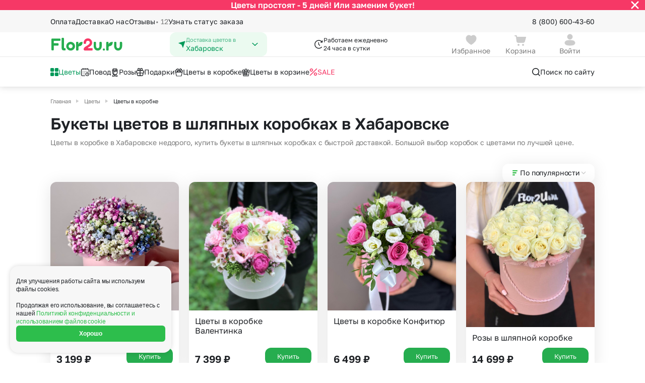

--- FILE ---
content_type: text/html; charset=UTF-8
request_url: https://khabarovsk.flor2u.ru/catalog/cvetochnye_korobki/
body_size: 49892
content:
<!DOCTYPE html>
<html lang="ru">
<head>
  <style>
:root {
  --5-days-banner-height: 40px;
    }
</style>
  <script>
  (() => {
    const HEIGHT_HIDDEN = '0px';

    const rootStyle = document.documentElement.style;

    const getCookie = (cookieKey) => {
        return document.cookie
            .split('; ')
            .find(row => row.startsWith(cookieKey + '='))
            ?.split('=')[1];
    }

    const hideBanner = (cookieKey, heightStyleKey, additionalCallback) => {
      if (getCookie(cookieKey) !== 'true') {
          return;
      }

      rootStyle.setProperty(heightStyleKey, HEIGHT_HIDDEN);

      additionalCallback && additionalCallback();
    };

    hideBanner(
      'is_5_days_banner_hidden',
      '--5-days-banner-height',
      () => rootStyle.setProperty('--5-days-banner-display', 'none'),
    );

    hideBanner(
      'is_small_download_app_banner_hidden',
      '--small-install-app-banner-height',
    );
  })();
</script>

<meta http-equiv="Content-Type" content="text/html;charset=UTF-8"/>
<meta http-equiv="X-UA-Compatible" content="IE=edge"/>

<meta name="_token" content="ScIHGYEWcS5mLPSrZA94Ze51dqN6YRb81SZG5p5P"/>
<meta name="cookieDomain" content=".flor2u.ru"/>
<meta name="viewport" content="width=device-width, initial-scale=1"/>

<link rel="dns-prefetch" href="">
<link rel="icon" href="https://cdn.flor2u.ru/flor/images/favicon.svg" type="image/svg"/>

<!-- flor.common.captcha -->

<script src="https://www.google.com/recaptcha/api.js" async="" defer=""></script>
<!--/flor.common.captcha -->
<meta name="title" content="Цветы в коробке купить с доставкой по Хабаровску, заказать букет цветов в шляпной коробке недорого" new="534,10"/>
				<meta name="description" content="Заказать букеты цветов в шляпных коробках онлайн на Flor2u. Только свежие цветы - доставка по Хабаровску круглосуточно &#128247; Букет в коробке точно как на фото от 3199 до 14699 руб &#128248; Скидки на только свежие цветы только для вас! Недорогие &#128144; "/>
				<meta property="og:title" content="Цветы в коробке купить с доставкой по Хабаровску, заказать букет цветов в шляпной коробке недорого"/>
				<meta property="og:description" content="Заказать букеты цветов в шляпных коробках онлайн на Flor2u. Только свежие цветы - доставка по Хабаровску круглосуточно &#128247; Букет в коробке точно как на фото от 3199 до 14699 руб &#128248; Скидки на только свежие цветы только для вас! Недорогие &#128144; "/>
				<meta property="og:image" content="https://khabarovsk.flor2u.ru/flor/images/logo.svg"/>
				<meta property="og:type" content="website"/>
				<meta property="og:url" content="https://khabarovsk.flor2u.ru/catalog/cvetochnye_korobki/"/>
	
	<link rel="canonical" href="https://khabarovsk.flor2u.ru/catalog/cvetochnye_korobki/"/>
<script>
// <![CDATA[
	window.Laravel = {"city":{"name":"\u0425\u0430\u0431\u0430\u0440\u043e\u0432\u0441\u043a"}}
// ]]>
</script>
<script>
    window.intervalsDelay = {
        'exactIntervalDelayMinutes': 180,
        'exactOverMkadIntervalDelayMinutes': 240,
        'expressDeliveryDuration': 120,
        'simpleDeliveryDuration': 60,
    }
</script>
<!-- ecommerce::head -->

<script>
    window.dataLayer = window.dataLayer || [];
</script>

<script>
    mindbox = window.mindbox || function () {
        mindbox.queue.push(arguments);
    };
    mindbox.queue = mindbox.queue || [];
    mindbox('create', {
        endpointId: 'flor2u-website',
        firebaseMessagingSenderId: '867320411910'
    });
</script>
<script src="https://api.mindbox.ru/scripts/v1/tracker.js" async></script>
<script type="text/javascript" src="https://api.flocktory.com/v2/loader.js?site_id=1404"
        async="async"></script>

<!-- /ecommerce::head -->

<meta name="robots" content="index, follow"/>
<script>
    window.routeName = 'flor.city.category.show';
</script>
<!--SCRIPT_SECTION Head-->
<!-- Google Tag Manager -->
<script>(function(w,d,s,l,i){w[l]=w[l]||[];w[l].push({'gtm.start':
new Date().getTime(),event:'gtm.js'});var f=d.getElementsByTagName(s)[0],
j=d.createElement(s),dl=l!='dataLayer'?'&l='+l:'';j.async=true;j.src=
'https://www.googletagmanager.com/gtm.js?id='+i+dl;f.parentNode.insertBefore(j,f);
})(window,document,'script','dataLayer','GTM-WJCKS4');</script>
<!-- /Google Tag Manager -->
<!-- Domain Verify -->
<meta name="google-site-verification" content="3R9bkk2h-CPrM8vchvn4bv3MBh_FFZp-NZ95STUDGHA"/>
<!-- /Domain Verify -->
<!-- Интеграция AdvCake -->
<script type="text/javascript" id="advcakeAsync">
    (function ( a ) {
        var b = a.createElement("script");
        b.async = 1;
        b.src = "//kujsc5.ru/";
        a=a.getElementsByTagName("script")[0]; a.parentNode.insertBefore(b,a)
    })(document);
</script>
<!-- /Интеграция AdvCake -->
<!-- Searchbooster head -->
<link rel="preconnect" href="https://api.searchbooster.net" crossorigin />
<link rel="preconnect" href="https://cdn2.searchbooster.net" crossorigin />
<link rel="preconnect" href="https://api4.searchbooster.io" crossorigin />
<link rel="preconnect" href="https://cdn.searchbooster.io" crossorigin />
<!-- /Searchbooster head -->
<!--/SCRIPT_SECTION Head-->
<title>Цветы в коробке купить с доставкой по Хабаровску, заказать букет цветов в шляпной коробке недорого</title>

<!-- seoMoscowScript /-->

  <!-- head -->
    

  <link href="https://cdn.flor2u.ru/flor3/css/shared.css?id=da930a336d92ab00415de304aa89f614" rel="stylesheet">
  <link href="https://cdn.flor2u.ru/flor3/css/app.css?id=7d792dbf0235ed30db853356ed20635e" rel="stylesheet">
  <script src="https://cdn.flor2u.ru/flor3/js/module/favorites/favorites.js?id=c0ad60f0ff73f594f868521b87fd7140" async></script>
  <script src="https://cdn.flor2u.ru/flor3/js/module/common/url-brackets-decode.js?id=738e9922867a442da30224707d00fe13" async></script>
</head>

<body
  data-basket-container='{"prices":{"offers":0,"delivery":0,"payment":0,"addon_price":null,"vendor_delivery":0,"delivery_exactly":0},"discounts":{"discount_order":null,"discount_client":null}}'
data-basket-change-action="/personal/basket/change-product/"
data-basket-remove-action="/personal/basket/remove-product/"
data-basket-reset-products-action="/personal/basket/reset-products/"
data-basket-action="/personal/basket/"
data-order-action="/personal/order/make/"
data-favorites-put-action="/ajax/favorites/put/"
data-favorites-forget-action="/ajax/favorites/forget/"
>
  <!--SCRIPT_SECTION BodyTop-->
<!-- Google Tag Manager (noscript) -->
<noscript><iframe src="https://www.googletagmanager.com/ns.html?id=GTM-WJCKS4"
height="0" width="0" style="display:none;visibility:hidden"></iframe></noscript>
<!-- /Google Tag Manager (noscript) -->
<!--/SCRIPT_SECTION BodyTop-->
  <!-- ecommerce::auth_user -->

<script>
    window.dataLayer = window.dataLayer || [];
</script>

<div class="i-flocktory"
      data-fl-user-name=""      data-fl-user-email=""
      data-fl-user-bonus="" ></div>


<!-- /ecommerce::auth_user -->


  <div class="wrapper">
    <!-- Modals -->



<!-- /Modals -->

<header class="header" data-flor3-element data-header>
  <!-- Бургер-меню -->
<div class="header-burger-menu header-burger-menu_close">
  <div
    class="header-burger-menu__container header-burger-menu__container--closed"
    id="burger-menu"
  >
    <div class="header-burger-menu__content header-burger-menu__content_close">
      <div class="header-burger-menu__header">
  <a
    id=""
    href="/auth/login/"
    class="header-burger-menu__header-button"
  >
    <div class="header-burger-menu__avatar ">
      <svg width="16" height="16" viewBox="0 0 16 16" fill="none" xmlns="http://www.w3.org/2000/svg"><path fill-rule="evenodd" clip-rule="evenodd" d="M11.333 3.99971C11.333 5.84984 9.85027 7.33335 7.99967 7.33335C6.14971 7.33335 4.66634 5.84984 4.66634 3.99971C4.66634 2.14957 6.14971 0.666687 7.99967 0.666687C9.85027 0.666687 11.333 2.14957 11.333 3.99971ZM7.99967 15.3334C4.38499 15.3334 1.33301 14.6448 1.33301 11.9883C1.33301 9.33081 4.40416 8.66669 7.99967 8.66669C11.6152 8.66669 14.6663 9.35523 14.6663 12.0117C14.6663 14.6692 11.5952 15.3334 7.99967 15.3334Z" fill="#CCCCCC" /></svg>
    </div>
    <div class="
      header-burger-menu__avatar
      header-burger-menu__avatar_auth
      hide
    ">
      
      <svg
        class="
          hide
          header-burger-menu__lk-default-icon
        "
        width="15" height="14" viewBox="0 0 15 14" fill="none" xmlns="http://www.w3.org/2000/svg"
      >
        <path d="M7.7439 7.58337C10.9074 7.58337 13.5778 8.18582 13.5779 10.5101C13.5779 12.8354 10.89 13.4164 7.7439 13.4164C4.58119 13.4163 1.91089 12.814 1.91089 10.4896C1.91101 8.16454 4.59803 7.58341 7.7439 7.58337ZM7.7439 0.583374C9.36304 0.583374 10.6607 1.88069 10.6609 3.49939C10.6609 5.11826 9.36316 6.41638 7.7439 6.41638C6.12533 6.41621 4.82788 5.11815 4.82788 3.49939C4.82808 1.8808 6.12546 0.583548 7.7439 0.583374Z" fill="white"/>
      </svg>
    </div>
    <h3 class="header-burger-menu__username">Войти</h3>
    <div class="header-burger-menu__arrow hide">
      <svg width="12" height="16" viewBox="0 0 12 16" fill="none" xmlns="http://www.w3.org/2000/svg"><path d="M7.22779 7.99998L3.86419 4.63637C3.51272 4.2849 3.51272 3.71505 3.86419 3.36358C4.21566 3.01211 4.78551 3.01211 5.13698 3.36358L9.13698 7.36358C9.48845 7.71505 9.48845 8.2849 9.13698 8.63637L5.13698 12.6364C4.78551 12.9878 4.21566 12.9878 3.86419 12.6364C3.51272 12.2849 3.51272 11.7151 3.86419 11.3636L7.22779 7.99998Z" fill="#1F2226" /></svg>
    </div>
  </a>
  <button
    class="
        header-burger-menu__search
         hide     "
    data-search-booster=""
>
    <svg width="20" height="20" viewBox="0 0 20 20" fill="none" xmlns="http://www.w3.org/2000/svg"><path d="M8.95866 2.91669C12.2954 2.91669 15.0003 5.62163 15.0003 8.95835C15.0003 10.326 14.5459 11.5876 13.7797 12.6002L17.2562 16.0774C17.5817 16.4029 17.5817 16.9305 17.2562 17.2559C16.9308 17.5814 16.4032 17.5814 16.0777 17.2559L12.6005 13.7794C11.5879 14.5456 10.3263 15 8.95866 15C5.62194 15 2.91699 12.2951 2.91699 8.95835C2.91699 5.62163 5.62194 2.91669 8.95866 2.91669ZM8.95866 4.58335C6.54241 4.58335 4.58366 6.54211 4.58366 8.95835C4.58366 11.3746 6.54241 13.3334 8.95866 13.3334C11.3749 13.3334 13.3337 11.3746 13.3337 8.95835C13.3337 6.54211 11.3749 4.58335 8.95866 4.58335Z" fill="#1F2226" /> </svg>
</button>
</div>
      <div
  class="city-select header-burger-menu__select"
      data-city-select-burger-button=""
    data-choice-region=""
>
  <div class="city-select__icon">
    <svg width="16" height="16" viewBox="0 0 16 16" fill="none" xmlns="http://www.w3.org/2000/svg"><path d="M14.4667 1.93161L10.288 14.4683C10.2665 14.5332 10.2256 14.5899 10.1707 14.6307C10.1159 14.6716 10.0499 14.6945 9.98154 14.6966C9.91321 14.6986 9.8459 14.6796 9.78875 14.6421C9.73159 14.6046 9.68734 14.5504 9.66201 14.4869L7.33334 8.66494L1.43334 5.71494C1.37326 5.68492 1.32365 5.63746 1.29101 5.57876C1.25837 5.52006 1.24423 5.45288 1.25042 5.386C1.25662 5.31913 1.28287 5.25568 1.32575 5.20399C1.36862 5.15229 1.4261 5.11474 1.49068 5.09628L14.0593 1.50494C14.1177 1.48831 14.1796 1.48794 14.2381 1.50387C14.2967 1.5198 14.3499 1.55143 14.3918 1.59534C14.4337 1.63926 14.4628 1.69379 14.476 1.75305C14.4892 1.81231 14.486 1.87405 14.4667 1.93161V1.93161Z" fill="#009959" /></svg>
  </div>
  <div class="city-select__content">
    <p class="city-select__title">Доставка цветов в</p>
    <h3 class="city-select__text">Хабаровск</h3>
  </div>
  <div class="city-select__arrow">
    <svg width="16" height="16" viewBox="0 0 16 16" fill="none" xmlns="http://www.w3.org/2000/svg"><path d="M8 9.18934L3.8413 5.21967C3.53446 4.92678 3.03697 4.92678 2.73013 5.21967C2.42329 5.51256 2.42329 5.98744 2.73013 6.28033L7.44442 10.7803C7.75126 11.0732 8.24874 11.0732 8.55558 10.7803L13.2699 6.28033C13.5767 5.98744 13.5767 5.51256 13.2699 5.21967C12.963 4.92678 12.4655 4.92678 12.1587 5.21967L8 9.18934Z" fill="#009959" /></svg>
  </div>
</div>
      <div class="header-burger-menu__links">
  <button
    class="header-burger-menu__link "
    id="burger-catalog-expand-all"
  >
            <span class="header-burger-menu__icon">
        <img
          src="https://cdn.flor2u.ru/flor3/images/header/icons/catalog/windows.svg"
          alt="Цветы"
        >
      </span>
            <span class="header-burger-menu__text">
        Цветы
      </span>
  </button>

  
  <div
    class="header-burger-menu__container header-burger-menu__container--closed"
    id="burger-catalog-submenu-all"
  >
    <div class="header-burger-menu__content">
      <div class="header-burger-menu__header">
        <div class="header-burger-menu__header-button">
          <button
            class="header-burger-menu__header-back"
            data-burger-catalog-submenu-collapse=""
          >
              <svg width="16" height="16" viewBox="0 0 16 16" fill="none" xmlns="http://www.w3.org/2000/svg"><path d="M2.16699 8.16665C2.16699 8.16189 2.16703 8.15714 2.16711 8.1524C2.16742 8.1348 2.16826 8.11741 2.16964 8.10006C2.17063 8.08722 2.17193 8.07449 2.17352 8.06185C2.17545 8.04688 2.1778 8.03157 2.18058 8.01633C2.18278 8.00395 2.1852 7.99216 2.18787 7.98046C2.19158 7.96449 2.19585 7.94803 2.20064 7.93169C2.20346 7.92186 2.20639 7.91252 2.20948 7.90325C2.21513 7.88633 2.22145 7.86918 2.22835 7.85222C2.23228 7.84257 2.23632 7.83317 2.24053 7.82387C2.2471 7.80924 2.25424 7.79455 2.26184 7.78004C2.26832 7.76782 2.27493 7.75594 2.28182 7.74425C2.28918 7.73161 2.29708 7.71897 2.30535 7.70651C2.31174 7.69701 2.31825 7.68762 2.32495 7.67836C2.35049 7.64302 2.37922 7.60924 2.41107 7.57739L2.35467 7.63976C2.35554 7.63869 2.35641 7.63763 2.35728 7.63657L2.41107 7.57739L6.9944 2.99405C7.31984 2.66862 7.84748 2.66862 8.17291 2.99405C8.49835 3.31949 8.49835 3.84713 8.17291 4.17257L5.01166 7.33331L13.417 7.33331C13.8485 7.33331 14.2033 7.66123 14.246 8.08144L14.2503 8.16664C14.2503 8.62688 13.8772 8.99998 13.417 8.99998L5.01166 8.99998L8.17291 12.1607C8.47666 12.4645 8.49691 12.9443 8.23366 13.2716L8.17291 13.3392C7.84748 13.6647 7.31984 13.6647 6.9944 13.3392L2.41107 8.7559L2.35728 8.69672C2.35641 8.69566 2.35554 8.6946 2.35467 8.69353C2.3444 8.68106 2.33442 8.6681 2.32488 8.65493C2.31825 8.64567 2.31174 8.63628 2.30541 8.62674C2.29708 8.61432 2.28918 8.60168 2.28165 8.58888C2.27493 8.57735 2.26832 8.56547 2.26199 8.55342C2.25424 8.53874 2.2471 8.52405 2.24041 8.50921C2.23632 8.50012 2.23228 8.49072 2.22841 8.48123C2.22145 8.46411 2.21513 8.44696 2.20939 8.42966C2.20639 8.42077 2.20346 8.41143 2.2007 8.40202C2.19585 8.38526 2.19158 8.3688 2.18781 8.35225C2.1852 8.34113 2.18278 8.32934 2.18061 8.31747C2.1778 8.30172 2.17545 8.28641 2.17352 8.27106C2.16921 8.23711 2.16699 8.20214 2.16699 8.16665L2.16969 8.2339C2.16826 8.2161 2.1674 8.19826 2.1671 8.18042L2.16699 8.16665Z" fill="#1F2226" /></svg>
          </button>

          <h3 class="header-burger-menu__title">
            <a
              href="/catalog/all-2"
                            rel="nofollow"            >
              Цветы
            </a>
          </h3>
        </div>

        <button
    class="
        header-burger-menu__search
         hide     "
    data-search-booster=""
>
    <svg width="20" height="20" viewBox="0 0 20 20" fill="none" xmlns="http://www.w3.org/2000/svg"><path d="M8.95866 2.91669C12.2954 2.91669 15.0003 5.62163 15.0003 8.95835C15.0003 10.326 14.5459 11.5876 13.7797 12.6002L17.2562 16.0774C17.5817 16.4029 17.5817 16.9305 17.2562 17.2559C16.9308 17.5814 16.4032 17.5814 16.0777 17.2559L12.6005 13.7794C11.5879 14.5456 10.3263 15 8.95866 15C5.62194 15 2.91699 12.2951 2.91699 8.95835C2.91699 5.62163 5.62194 2.91669 8.95866 2.91669ZM8.95866 4.58335C6.54241 4.58335 4.58366 6.54211 4.58366 8.95835C4.58366 11.3746 6.54241 13.3334 8.95866 13.3334C11.3749 13.3334 13.3337 11.3746 13.3337 8.95835C13.3337 6.54211 11.3749 4.58335 8.95866 4.58335Z" fill="#1F2226" /> </svg>
</button>

      </div>

            
      <div class="header-burger-menu__links header-burger-menu__links_small">
        <h4 class="header-burger-menu__title header-burger-menu__title_in-list">
                      Букеты с
                  </h4>

                        <a
          href="/catalog/all-2"
          rel="nofollow"           class="header-burger-menu__link header-burger-menu__link_big"
        >
                    <span class="header-burger-menu__text">
            Все цветы
          </span>
        </a>
                <a
          href="/catalog/bukety-roz/"
                    class="header-burger-menu__link header-burger-menu__link_big"
        >
                    <span class="header-burger-menu__text">
            Букеты из роз
          </span>
        </a>
                <a
          href="/catalog/romashki/"
                    class="header-burger-menu__link header-burger-menu__link_big"
        >
                    <span class="header-burger-menu__text">
            Ромашки
          </span>
        </a>
                <a
          href="/catalog/bukety-gerberov/"
                    class="header-burger-menu__link header-burger-menu__link_big"
        >
                    <span class="header-burger-menu__text">
            Герберы
          </span>
        </a>
                <a
          href="/catalog/bukety-khrizantem/"
                    class="header-burger-menu__link header-burger-menu__link_big"
        >
                    <span class="header-burger-menu__text">
            Хризантемы
          </span>
        </a>
                <a
          href="/catalog/podsolnuhi/"
                    class="header-burger-menu__link header-burger-menu__link_big"
        >
                    <span class="header-burger-menu__text">
            Подсолнухи
          </span>
        </a>
                <a
          href="/catalog/bukety-alstromeriy/"
                    class="header-burger-menu__link header-burger-menu__link_big"
        >
                    <span class="header-burger-menu__text">
            Альстромерии
          </span>
        </a>
                <a
          href="/catalog/bukety-gvozdik/"
                    class="header-burger-menu__link header-burger-menu__link_big"
        >
                    <span class="header-burger-menu__text">
            Гвоздики
          </span>
        </a>
                <a
          href="/catalog/georginy/"
                    class="header-burger-menu__link header-burger-menu__link_big"
        >
                    <span class="header-burger-menu__text">
            Георгины
          </span>
        </a>
                <a
          href="/catalog/bukety-gipsofil/"
                    class="header-burger-menu__link header-burger-menu__link_big"
        >
                    <span class="header-burger-menu__text">
            Гипсофила
          </span>
        </a>
                <a
          href="/catalog/gortenzii/"
                    class="header-burger-menu__link header-burger-menu__link_big"
        >
                    <span class="header-burger-menu__text">
            Гортензии
          </span>
        </a>
                <a
          href="/catalog/bukety-irisov/"
                    class="header-burger-menu__link header-burger-menu__link_big"
        >
                    <span class="header-burger-menu__text">
            Ирисы
          </span>
        </a>
                <a
          href="/catalog/bukety-kall/"
                    class="header-burger-menu__link header-burger-menu__link_big"
        >
                    <span class="header-burger-menu__text">
            Каллы
          </span>
        </a>
                <a
          href="/catalog/shrub_rose/"
                    class="header-burger-menu__link header-burger-menu__link_big"
        >
                    <span class="header-burger-menu__text">
            Кустовая роза
          </span>
        </a>
                <a
          href="/catalog/lavanda/"
                    class="header-burger-menu__link header-burger-menu__link_big"
        >
                    <span class="header-burger-menu__text">
            Лаванда
          </span>
        </a>
                <a
          href="/catalog/bukety-liliy/"
                    class="header-burger-menu__link header-burger-menu__link_big"
        >
                    <span class="header-burger-menu__text">
            Лилии
          </span>
        </a>
                <a
          href="/catalog/mattiola/"
                    class="header-burger-menu__link header-burger-menu__link_big"
        >
                    <span class="header-burger-menu__text">
            Маттиола
          </span>
        </a>
                <a
          href="/catalog/bukety-orkhidey/"
                    class="header-burger-menu__link header-burger-menu__link_big"
        >
                    <span class="header-burger-menu__text">
            Орхидеи
          </span>
        </a>
                <a
          href="/catalog/pionovidnaya-roza/"
                    class="header-burger-menu__link header-burger-menu__link_big"
        >
                    <span class="header-burger-menu__text">
            Пионовидная роза
          </span>
        </a>
                <a
          href="/catalog/bukety-pionov/"
                    class="header-burger-menu__link header-burger-menu__link_big"
        >
                    <span class="header-burger-menu__text">
            Пионы
          </span>
        </a>
                <a
          href="/catalog/bukety-statits/"
                    class="header-burger-menu__link header-burger-menu__link_big"
        >
                    <span class="header-burger-menu__text">
            Статица
          </span>
        </a>
                <a
          href="/catalog/sukkulenty/"
                    class="header-burger-menu__link header-burger-menu__link_big"
        >
                    <span class="header-burger-menu__text">
            Суккуленты
          </span>
        </a>
                <a
          href="/catalog/bukety-tyulpanov/"
                    class="header-burger-menu__link header-burger-menu__link_big"
        >
                    <span class="header-burger-menu__text">
            Тюльпаны
          </span>
        </a>
                <a
          href="/catalog/freziya/"
                    class="header-burger-menu__link header-burger-menu__link_big"
        >
                    <span class="header-burger-menu__text">
            Фрезия
          </span>
        </a>
                <a
          href="/catalog/eustoma/"
                    class="header-burger-menu__link header-burger-menu__link_big"
        >
                    <span class="header-burger-menu__text">
            Эустома
          </span>
        </a>
              </div>
                    <div class="header-burger-menu__splitter"></div>
      
      <div class="header-burger-menu__links header-burger-menu__links_small">
        <h4 class="header-burger-menu__title header-burger-menu__title_in-list">
                      Категории
                  </h4>

                        <a
          href="/catalog/bukety-do-2500_rub/"
                    class="header-burger-menu__link header-burger-menu__link_big"
        >
                    <span class="header-burger-menu__text">
            Букеты до 2500 руб
          </span>
        </a>
                <a
          href="/catalog/novogodnyaya-rasprodazha/"
                    class="header-burger-menu__link header-burger-menu__link_big"
        >
                    <span class="header-burger-menu__text">
            Распродажа
          </span>
        </a>
                <a
          href="/catalog/bukety-ot-4000-rub-premium/"
                    class="header-burger-menu__link header-burger-menu__link_big"
        >
                    <span class="header-burger-menu__text">
            Букеты от 4000 руб. (премиум)
          </span>
        </a>
                <a
          href="/catalog/bukety-2500-4000-rub/"
                    class="header-burger-menu__link header-burger-menu__link_big"
        >
                    <span class="header-burger-menu__text">
            Букеты 2500 - 4000 руб.
          </span>
        </a>
                <a
          href="/catalog/bukety-1500-2500-rub/"
                    class="header-burger-menu__link header-burger-menu__link_big"
        >
                    <span class="header-burger-menu__text">
            Букеты 1500 - 2600 руб.
          </span>
        </a>
                <a
          href="/catalog/cvety-nedorogie/"
                    class="header-burger-menu__link header-burger-menu__link_big"
        >
                    <span class="header-burger-menu__text">
            Недорогие цветы
          </span>
        </a>
                <a
          href="/catalog/insta-bukety/"
                    class="header-burger-menu__link header-burger-menu__link_big"
        >
                    <span class="header-burger-menu__text">
            Insta букеты
          </span>
        </a>
                <a
          href="/catalog/bestsellers/"
                    class="header-burger-menu__link header-burger-menu__link_big"
        >
                    <span class="header-burger-menu__text">
            Хиты продаж
          </span>
        </a>
                <a
          href="/catalog/flowers-new/"
                    class="header-burger-menu__link header-burger-menu__link_big"
        >
                    <span class="header-burger-menu__text">
            Новинки
          </span>
        </a>
                <a
          href="/catalog/euro_bouquets_of_roses/"
                    class="header-burger-menu__link header-burger-menu__link_big"
        >
                    <span class="header-burger-menu__text">
            Специальное предложение
          </span>
        </a>
                <a
          href="/catalog/avtorskie-bukety/"
                    class="header-burger-menu__link header-burger-menu__link_big"
        >
                    <span class="header-burger-menu__text">
            Авторские букеты
          </span>
        </a>
                <a
          href="/catalog/kompozicii/"
                    class="header-burger-menu__link header-burger-menu__link_big"
        >
                    <span class="header-burger-menu__text">
            Цветы в корзине
          </span>
        </a>
                <a
          href="/catalog/cvetochnye_korobki/"
                    class="header-burger-menu__link header-burger-menu__link_big"
        >
                    <span class="header-burger-menu__text">
            Цветы в коробке
          </span>
        </a>
                <a
          href="/catalog/do-2000-rubley/"
                    class="header-burger-menu__link header-burger-menu__link_big"
        >
                    <span class="header-burger-menu__text">
            До 2000 рублей
          </span>
        </a>
                <a
          href="/catalog/do-4000-rubley/"
                    class="header-burger-menu__link header-burger-menu__link_big"
        >
                    <span class="header-burger-menu__text">
            До 4000 рублей
          </span>
        </a>
                <a
          href="/catalog/do-7000-rubley/"
                    class="header-burger-menu__link header-burger-menu__link_big"
        >
                    <span class="header-burger-menu__text">
            До 7000 рублей
          </span>
        </a>
                <a
          href="/catalog/do-10000-rubley/"
                    class="header-burger-menu__link header-burger-menu__link_big"
        >
                    <span class="header-burger-menu__text">
            До 10000 рублей
          </span>
        </a>
                <a
          href="/catalog/cernaya-pyatnica/"
                    class="header-burger-menu__link header-burger-menu__link_big"
        >
                    <span class="header-burger-menu__text">
            Черная пятница
          </span>
        </a>
              </div>
                    <div class="header-burger-menu__splitter"></div>
      
      <div class="header-burger-menu__links header-burger-menu__links_small">
        <h4 class="header-burger-menu__title header-burger-menu__title_in-list">
                      Кому
                  </h4>

                        <a
          href="/catalog/zhenshchine/"
                    class="header-burger-menu__link header-burger-menu__link_big"
        >
                    <span class="header-burger-menu__text">
            Женщине
          </span>
        </a>
                <a
          href="/catalog/muzhchine/"
                    class="header-burger-menu__link header-burger-menu__link_big"
        >
                    <span class="header-burger-menu__text">
            Мужчине
          </span>
        </a>
                <a
          href="/catalog/devushke/"
                    class="header-burger-menu__link header-burger-menu__link_big"
        >
                    <span class="header-burger-menu__text">
            Девушке
          </span>
        </a>
                <a
          href="/catalog/podruge/"
                    class="header-burger-menu__link header-burger-menu__link_big"
        >
                    <span class="header-burger-menu__text">
            Подруге
          </span>
        </a>
                <a
          href="/catalog/lyubimoy/"
                    class="header-burger-menu__link header-burger-menu__link_big"
        >
                    <span class="header-burger-menu__text">
            для Любимой
          </span>
        </a>
                <a
          href="/catalog/mame/"
                    class="header-burger-menu__link header-burger-menu__link_big"
        >
                    <span class="header-burger-menu__text">
            Маме
          </span>
        </a>
                <a
          href="/catalog/rukovoditelyu/"
                    class="header-burger-menu__link header-burger-menu__link_big"
        >
                    <span class="header-burger-menu__text">
            Руководителю
          </span>
        </a>
                <a
          href="/catalog/kollege/"
                    class="header-burger-menu__link header-burger-menu__link_big"
        >
                    <span class="header-burger-menu__text">
            Коллеге
          </span>
        </a>
                <a
          href="/catalog/uchitelyu/"
                    class="header-burger-menu__link header-burger-menu__link_big"
        >
                    <span class="header-burger-menu__text">
            Учителю
          </span>
        </a>
                <a
          href="/catalog/dlya-nevesty/"
                    class="header-burger-menu__link header-burger-menu__link_big"
        >
                    <span class="header-burger-menu__text">
            для Невесты
          </span>
        </a>
                <a
          href="/catalog/sestre/"
                    class="header-burger-menu__link header-burger-menu__link_big"
        >
                    <span class="header-burger-menu__text">
            Сестре
          </span>
        </a>
                <a
          href="/catalog/babushke/"
                    class="header-burger-menu__link header-burger-menu__link_big"
        >
                    <span class="header-burger-menu__text">
            Бабушке
          </span>
        </a>
              </div>
          </div>
    <div class="header-burger-menu__close">
  <img
    src="https://cdn.flor2u.ru/flor3/images/header/icons/burger-close.svg"
    alt="close"
  >
</div>
  </div>
  

  <button
    class="header-burger-menu__link "
    id="burger-catalog-expand-povod"
  >
            <span class="header-burger-menu__icon">
        <img
          src="https://cdn.flor2u.ru/flor3/images/header/icons/catalog/calendar.svg"
          alt="Повод"
        >
      </span>
            <span class="header-burger-menu__text">
        Повод
      </span>
  </button>

  
  <div
    class="header-burger-menu__container header-burger-menu__container--closed"
    id="burger-catalog-submenu-povod"
  >
    <div class="header-burger-menu__content">
      <div class="header-burger-menu__header">
        <div class="header-burger-menu__header-button">
          <button
            class="header-burger-menu__header-back"
            data-burger-catalog-submenu-collapse=""
          >
              <svg width="16" height="16" viewBox="0 0 16 16" fill="none" xmlns="http://www.w3.org/2000/svg"><path d="M2.16699 8.16665C2.16699 8.16189 2.16703 8.15714 2.16711 8.1524C2.16742 8.1348 2.16826 8.11741 2.16964 8.10006C2.17063 8.08722 2.17193 8.07449 2.17352 8.06185C2.17545 8.04688 2.1778 8.03157 2.18058 8.01633C2.18278 8.00395 2.1852 7.99216 2.18787 7.98046C2.19158 7.96449 2.19585 7.94803 2.20064 7.93169C2.20346 7.92186 2.20639 7.91252 2.20948 7.90325C2.21513 7.88633 2.22145 7.86918 2.22835 7.85222C2.23228 7.84257 2.23632 7.83317 2.24053 7.82387C2.2471 7.80924 2.25424 7.79455 2.26184 7.78004C2.26832 7.76782 2.27493 7.75594 2.28182 7.74425C2.28918 7.73161 2.29708 7.71897 2.30535 7.70651C2.31174 7.69701 2.31825 7.68762 2.32495 7.67836C2.35049 7.64302 2.37922 7.60924 2.41107 7.57739L2.35467 7.63976C2.35554 7.63869 2.35641 7.63763 2.35728 7.63657L2.41107 7.57739L6.9944 2.99405C7.31984 2.66862 7.84748 2.66862 8.17291 2.99405C8.49835 3.31949 8.49835 3.84713 8.17291 4.17257L5.01166 7.33331L13.417 7.33331C13.8485 7.33331 14.2033 7.66123 14.246 8.08144L14.2503 8.16664C14.2503 8.62688 13.8772 8.99998 13.417 8.99998L5.01166 8.99998L8.17291 12.1607C8.47666 12.4645 8.49691 12.9443 8.23366 13.2716L8.17291 13.3392C7.84748 13.6647 7.31984 13.6647 6.9944 13.3392L2.41107 8.7559L2.35728 8.69672C2.35641 8.69566 2.35554 8.6946 2.35467 8.69353C2.3444 8.68106 2.33442 8.6681 2.32488 8.65493C2.31825 8.64567 2.31174 8.63628 2.30541 8.62674C2.29708 8.61432 2.28918 8.60168 2.28165 8.58888C2.27493 8.57735 2.26832 8.56547 2.26199 8.55342C2.25424 8.53874 2.2471 8.52405 2.24041 8.50921C2.23632 8.50012 2.23228 8.49072 2.22841 8.48123C2.22145 8.46411 2.21513 8.44696 2.20939 8.42966C2.20639 8.42077 2.20346 8.41143 2.2007 8.40202C2.19585 8.38526 2.19158 8.3688 2.18781 8.35225C2.1852 8.34113 2.18278 8.32934 2.18061 8.31747C2.1778 8.30172 2.17545 8.28641 2.17352 8.27106C2.16921 8.23711 2.16699 8.20214 2.16699 8.16665L2.16969 8.2339C2.16826 8.2161 2.1674 8.19826 2.1671 8.18042L2.16699 8.16665Z" fill="#1F2226" /></svg>
          </button>

          <h3 class="header-burger-menu__title">
            <a
              href="/catalog/povod/"
                                        >
              Повод
            </a>
          </h3>
        </div>

        <button
    class="
        header-burger-menu__search
         hide     "
    data-search-booster=""
>
    <svg width="20" height="20" viewBox="0 0 20 20" fill="none" xmlns="http://www.w3.org/2000/svg"><path d="M8.95866 2.91669C12.2954 2.91669 15.0003 5.62163 15.0003 8.95835C15.0003 10.326 14.5459 11.5876 13.7797 12.6002L17.2562 16.0774C17.5817 16.4029 17.5817 16.9305 17.2562 17.2559C16.9308 17.5814 16.4032 17.5814 16.0777 17.2559L12.6005 13.7794C11.5879 14.5456 10.3263 15 8.95866 15C5.62194 15 2.91699 12.2951 2.91699 8.95835C2.91699 5.62163 5.62194 2.91669 8.95866 2.91669ZM8.95866 4.58335C6.54241 4.58335 4.58366 6.54211 4.58366 8.95835C4.58366 11.3746 6.54241 13.3334 8.95866 13.3334C11.3749 13.3334 13.3337 11.3746 13.3337 8.95835C13.3337 6.54211 11.3749 4.58335 8.95866 4.58335Z" fill="#1F2226" /> </svg>
</button>

      </div>

            
      <div class="header-burger-menu__links header-burger-menu__links_small">
        <h4 class="header-burger-menu__title header-burger-menu__title_in-list">
                      Категории
                  </h4>

                        <a
          href="/catalog/tatyanin-den/"
                    class="header-burger-menu__link header-burger-menu__link_big"
        >
                    <span class="header-burger-menu__icon header-burger-menu__icon_big">
            <img
              src="https://cdn.flor2u.ru/flor3/images/header/icons/catalog/chamomile.svg"
              alt="Татьянин день"
            >
          </span>
                    <span class="header-burger-menu__text">
            Татьянин день
          </span>
        </a>
                <a
          href="/catalog/novoselie/"
                    class="header-burger-menu__link header-burger-menu__link_big"
        >
                    <span class="header-burger-menu__icon header-burger-menu__icon_big">
            <img
              src="https://cdn.flor2u.ru/flor3/images/header/icons/catalog/chair.svg"
              alt="Новоселье"
            >
          </span>
                    <span class="header-burger-menu__text">
            Новоселье
          </span>
        </a>
                <a
          href="/catalog/1-sentyabrya/"
                    class="header-burger-menu__link header-burger-menu__link_big"
        >
                    <span class="header-burger-menu__icon header-burger-menu__icon_big">
            <img
              src="https://cdn.flor2u.ru/flor3/images/header/icons/catalog/mortarboard.svg"
              alt="1 Сентября"
            >
          </span>
                    <span class="header-burger-menu__text">
            1 Сентября
          </span>
        </a>
                <a
          href="/catalog/mothers-day/"
                    class="header-burger-menu__link header-burger-menu__link_big"
        >
                    <span class="header-burger-menu__icon header-burger-menu__icon_big">
            <img
              src="https://cdn.flor2u.ru/flor3/images/header/icons/catalog/heart.svg"
              alt="Букеты ко дню матери"
            >
          </span>
                    <span class="header-burger-menu__text">
            Букеты ко дню матери
          </span>
        </a>
                <a
          href="/catalog/14-fevralya/"
                    class="header-burger-menu__link header-burger-menu__link_big"
        >
                    <span class="header-burger-menu__icon header-burger-menu__icon_big">
            <img
              src="https://cdn.flor2u.ru/flor3/images/header/icons/catalog/heart.svg"
              alt="14 февраля - День влюбленных"
            >
          </span>
                    <span class="header-burger-menu__text">
            14 февраля - День влюбленных
          </span>
        </a>
                <a
          href="/catalog/vipiska_iz_roddoma/"
                    class="header-burger-menu__link header-burger-menu__link_big"
        >
                    <span class="header-burger-menu__icon header-burger-menu__icon_big">
            <img
              src="https://cdn.flor2u.ru/flor3/images/header/icons/catalog/baby.svg"
              alt="Выписка из роддома"
            >
          </span>
                    <span class="header-burger-menu__text">
            Выписка из роддома
          </span>
        </a>
                <a
          href="/catalog/23-fevralya/"
                    class="header-burger-menu__link header-burger-menu__link_big"
        >
                    <span class="header-burger-menu__icon header-burger-menu__icon_big">
            <img
              src="https://cdn.flor2u.ru/flor3/images/header/icons/catalog/fist.svg"
              alt="23 Февраля"
            >
          </span>
                    <span class="header-burger-menu__text">
            23 Февраля
          </span>
        </a>
                <a
          href="/catalog/8-marta/"
                    class="header-burger-menu__link header-burger-menu__link_big"
        >
                    <span class="header-burger-menu__icon header-burger-menu__icon_big">
            <img
              src="https://cdn.flor2u.ru/flor3/images/header/icons/catalog/male.svg"
              alt="8 Марта"
            >
          </span>
                    <span class="header-burger-menu__text">
            8 Марта
          </span>
        </a>
                <a
          href="/catalog/9-maya/"
                    class="header-burger-menu__link header-burger-menu__link_big"
        >
                    <span class="header-burger-menu__icon header-burger-menu__icon_big">
            <img
              src="https://cdn.flor2u.ru/flor3/images/header/icons/catalog/balloons.svg"
              alt="9 мая"
            >
          </span>
                    <span class="header-burger-menu__text">
            9 мая
          </span>
        </a>
                <a
          href="/catalog/vypusknoy/"
                    class="header-burger-menu__link header-burger-menu__link_big"
        >
                    <span class="header-burger-menu__icon header-burger-menu__icon_big">
            <img
              src="https://cdn.flor2u.ru/flor3/images/header/icons/catalog/mortarboard.svg"
              alt="Выпускной"
            >
          </span>
                    <span class="header-burger-menu__text">
            Выпускной
          </span>
        </a>
                <a
          href="/catalog/godovshchina/"
                    class="header-burger-menu__link header-burger-menu__link_big"
        >
                    <span class="header-burger-menu__icon header-burger-menu__icon_big">
            <img
              src="https://cdn.flor2u.ru/flor3/images/header/icons/catalog/rings.svg"
              alt="Годовщина"
            >
          </span>
                    <span class="header-burger-menu__text">
            Годовщина
          </span>
        </a>
                <a
          href="/catalog/den-rozhdeniya/"
                    class="header-burger-menu__link header-burger-menu__link_big"
        >
                    <span class="header-burger-menu__icon header-burger-menu__icon_big">
            <img
              src="https://cdn.flor2u.ru/flor3/images/header/icons/catalog/cake.svg"
              alt="День Рождения"
            >
          </span>
                    <span class="header-burger-menu__text">
            День Рождения
          </span>
        </a>
                <a
          href="/catalog/den-uchitelya/"
                    class="header-burger-menu__link header-burger-menu__link_big"
        >
                    <span class="header-burger-menu__icon header-burger-menu__icon_big">
            <img
              src="https://cdn.flor2u.ru/flor3/images/header/icons/catalog/mortarboard.svg"
              alt="День Учителя"
            >
          </span>
                    <span class="header-burger-menu__text">
            День Учителя
          </span>
        </a>
                <a
          href="/catalog/novyy-god/"
                    class="header-burger-menu__link header-burger-menu__link_big"
        >
                    <span class="header-burger-menu__icon header-burger-menu__icon_big">
            <img
              src="https://cdn.flor2u.ru/flor3/images/header/icons/catalog/chamomile.svg"
              alt="Новый Год"
            >
          </span>
                    <span class="header-burger-menu__text">
            Новый Год
          </span>
        </a>
                <a
          href="/catalog/pasha/"
                    class="header-burger-menu__link header-burger-menu__link_big"
        >
                    <span class="header-burger-menu__icon header-burger-menu__icon_big">
            <img
              src="https://cdn.flor2u.ru/flor3/images/header/icons/catalog/candle.svg"
              alt="Пасха"
            >
          </span>
                    <span class="header-burger-menu__text">
            Пасха
          </span>
        </a>
                <a
          href="/catalog/posledniy-zvonok/"
                    class="header-burger-menu__link header-burger-menu__link_big"
        >
                    <span class="header-burger-menu__icon header-burger-menu__icon_big">
            <img
              src="https://cdn.flor2u.ru/flor3/images/header/icons/catalog/bell.svg"
              alt="Последний звонок"
            >
          </span>
                    <span class="header-burger-menu__text">
            Последний звонок
          </span>
        </a>
                <a
          href="/catalog/povyshenie/"
                    class="header-burger-menu__link header-burger-menu__link_big"
        >
                    <span class="header-burger-menu__icon header-burger-menu__icon_big">
            <img
              src="https://cdn.flor2u.ru/flor3/images/header/icons/catalog/briefcase.svg"
              alt="Повышение"
            >
          </span>
                    <span class="header-burger-menu__text">
            Повышение
          </span>
        </a>
                <a
          href="/catalog/rozhdenie-rebenka/"
                    class="header-burger-menu__link header-burger-menu__link_big"
        >
                    <span class="header-burger-menu__icon header-burger-menu__icon_big">
            <img
              src="https://cdn.flor2u.ru/flor3/images/header/icons/catalog/bear.svg"
              alt="Рождение ребенка"
            >
          </span>
                    <span class="header-burger-menu__text">
            Рождение ребенка
          </span>
        </a>
                <a
          href="/catalog/svadba/"
                    class="header-burger-menu__link header-burger-menu__link_big"
        >
                    <span class="header-burger-menu__icon header-burger-menu__icon_big">
            <img
              src="https://cdn.flor2u.ru/flor3/images/header/icons/catalog/rings.svg"
              alt="Свадьба"
            >
          </span>
                    <span class="header-burger-menu__text">
            Свадьба
          </span>
        </a>
                <a
          href="/catalog/svidanie/"
                    class="header-burger-menu__link header-burger-menu__link_big"
        >
                    <span class="header-burger-menu__icon header-burger-menu__icon_big">
            <img
              src="https://cdn.flor2u.ru/flor3/images/header/icons/catalog/heart.svg"
              alt="Свидание"
            >
          </span>
                    <span class="header-burger-menu__text">
            Свидание
          </span>
        </a>
                <a
          href="/catalog/yubiley/"
                    class="header-burger-menu__link header-burger-menu__link_big"
        >
                    <span class="header-burger-menu__icon header-burger-menu__icon_big">
            <img
              src="https://cdn.flor2u.ru/flor3/images/header/icons/catalog/50.svg"
              alt="Юбилей"
            >
          </span>
                    <span class="header-burger-menu__text">
            Юбилей
          </span>
        </a>
                <a
          href="/catalog/torzhestvo/"
                    class="header-burger-menu__link header-burger-menu__link_big"
        >
                    <span class="header-burger-menu__icon header-burger-menu__icon_big">
            <img
              src="https://cdn.flor2u.ru/flor3/images/header/icons/catalog/trophy.svg"
              alt="Торжество"
            >
          </span>
                    <span class="header-burger-menu__text">
            Торжество
          </span>
        </a>
              </div>
          </div>
    <div class="header-burger-menu__close">
  <img
    src="https://cdn.flor2u.ru/flor3/images/header/icons/burger-close.svg"
    alt="close"
  >
</div>
  </div>
  

  <button
    class="header-burger-menu__link "
    id="burger-catalog-expand-rozy"
  >
            <span class="header-burger-menu__icon">
        <img
          src="https://cdn.flor2u.ru/flor3/images/header/icons/catalog/bud.svg"
          alt="Розы"
        >
      </span>
            <span class="header-burger-menu__text">
        Розы
      </span>
  </button>

  
  <div
    class="header-burger-menu__container header-burger-menu__container--closed"
    id="burger-catalog-submenu-rozy"
  >
    <div class="header-burger-menu__content">
      <div class="header-burger-menu__header">
        <div class="header-burger-menu__header-button">
          <button
            class="header-burger-menu__header-back"
            data-burger-catalog-submenu-collapse=""
          >
              <svg width="16" height="16" viewBox="0 0 16 16" fill="none" xmlns="http://www.w3.org/2000/svg"><path d="M2.16699 8.16665C2.16699 8.16189 2.16703 8.15714 2.16711 8.1524C2.16742 8.1348 2.16826 8.11741 2.16964 8.10006C2.17063 8.08722 2.17193 8.07449 2.17352 8.06185C2.17545 8.04688 2.1778 8.03157 2.18058 8.01633C2.18278 8.00395 2.1852 7.99216 2.18787 7.98046C2.19158 7.96449 2.19585 7.94803 2.20064 7.93169C2.20346 7.92186 2.20639 7.91252 2.20948 7.90325C2.21513 7.88633 2.22145 7.86918 2.22835 7.85222C2.23228 7.84257 2.23632 7.83317 2.24053 7.82387C2.2471 7.80924 2.25424 7.79455 2.26184 7.78004C2.26832 7.76782 2.27493 7.75594 2.28182 7.74425C2.28918 7.73161 2.29708 7.71897 2.30535 7.70651C2.31174 7.69701 2.31825 7.68762 2.32495 7.67836C2.35049 7.64302 2.37922 7.60924 2.41107 7.57739L2.35467 7.63976C2.35554 7.63869 2.35641 7.63763 2.35728 7.63657L2.41107 7.57739L6.9944 2.99405C7.31984 2.66862 7.84748 2.66862 8.17291 2.99405C8.49835 3.31949 8.49835 3.84713 8.17291 4.17257L5.01166 7.33331L13.417 7.33331C13.8485 7.33331 14.2033 7.66123 14.246 8.08144L14.2503 8.16664C14.2503 8.62688 13.8772 8.99998 13.417 8.99998L5.01166 8.99998L8.17291 12.1607C8.47666 12.4645 8.49691 12.9443 8.23366 13.2716L8.17291 13.3392C7.84748 13.6647 7.31984 13.6647 6.9944 13.3392L2.41107 8.7559L2.35728 8.69672C2.35641 8.69566 2.35554 8.6946 2.35467 8.69353C2.3444 8.68106 2.33442 8.6681 2.32488 8.65493C2.31825 8.64567 2.31174 8.63628 2.30541 8.62674C2.29708 8.61432 2.28918 8.60168 2.28165 8.58888C2.27493 8.57735 2.26832 8.56547 2.26199 8.55342C2.25424 8.53874 2.2471 8.52405 2.24041 8.50921C2.23632 8.50012 2.23228 8.49072 2.22841 8.48123C2.22145 8.46411 2.21513 8.44696 2.20939 8.42966C2.20639 8.42077 2.20346 8.41143 2.2007 8.40202C2.19585 8.38526 2.19158 8.3688 2.18781 8.35225C2.1852 8.34113 2.18278 8.32934 2.18061 8.31747C2.1778 8.30172 2.17545 8.28641 2.17352 8.27106C2.16921 8.23711 2.16699 8.20214 2.16699 8.16665L2.16969 8.2339C2.16826 8.2161 2.1674 8.19826 2.1671 8.18042L2.16699 8.16665Z" fill="#1F2226" /></svg>
          </button>

          <h3 class="header-burger-menu__title">
            <a
              href="/catalog/rozy/"
                                        >
              Розы
            </a>
          </h3>
        </div>

        <button
    class="
        header-burger-menu__search
         hide     "
    data-search-booster=""
>
    <svg width="20" height="20" viewBox="0 0 20 20" fill="none" xmlns="http://www.w3.org/2000/svg"><path d="M8.95866 2.91669C12.2954 2.91669 15.0003 5.62163 15.0003 8.95835C15.0003 10.326 14.5459 11.5876 13.7797 12.6002L17.2562 16.0774C17.5817 16.4029 17.5817 16.9305 17.2562 17.2559C16.9308 17.5814 16.4032 17.5814 16.0777 17.2559L12.6005 13.7794C11.5879 14.5456 10.3263 15 8.95866 15C5.62194 15 2.91699 12.2951 2.91699 8.95835C2.91699 5.62163 5.62194 2.91669 8.95866 2.91669ZM8.95866 4.58335C6.54241 4.58335 4.58366 6.54211 4.58366 8.95835C4.58366 11.3746 6.54241 13.3334 8.95866 13.3334C11.3749 13.3334 13.3337 11.3746 13.3337 8.95835C13.3337 6.54211 11.3749 4.58335 8.95866 4.58335Z" fill="#1F2226" /> </svg>
</button>

      </div>

            
      <div class="header-burger-menu__links header-burger-menu__links_small">
        <h4 class="header-burger-menu__title header-burger-menu__title_in-list">
                      По количеству
                  </h4>

                        <a
          href="/catalog/rozy-1001-sht/"
                    class="header-burger-menu__link header-burger-menu__link_big"
        >
                    <span class="header-burger-menu__text">
            1001 шт
          </span>
        </a>
                <a
          href="/catalog/rozy-501-sht/"
                    class="header-burger-menu__link header-burger-menu__link_big"
        >
                    <span class="header-burger-menu__text">
            501 шт
          </span>
        </a>
                <a
          href="/catalog/rozy-101-sht/"
                    class="header-burger-menu__link header-burger-menu__link_big"
        >
                    <span class="header-burger-menu__text">
            101 роза
          </span>
        </a>
                <a
          href="/catalog/rozy-51-sht/"
                    class="header-burger-menu__link header-burger-menu__link_big"
        >
                    <span class="header-burger-menu__text">
            51 роза
          </span>
        </a>
                <a
          href="/catalog/rozy-41-sht/"
                    class="header-burger-menu__link header-burger-menu__link_big"
        >
                    <span class="header-burger-menu__text">
            41 роза
          </span>
        </a>
                <a
          href="/catalog/rozy-25-sht/"
                    class="header-burger-menu__link header-burger-menu__link_big"
        >
                    <span class="header-burger-menu__text">
            25 роз
          </span>
        </a>
                <a
          href="/catalog/rozy-21-sht/"
                    class="header-burger-menu__link header-burger-menu__link_big"
        >
                    <span class="header-burger-menu__text">
            21 роза
          </span>
        </a>
                <a
          href="/catalog/rozy-15-sht/"
                    class="header-burger-menu__link header-burger-menu__link_big"
        >
                    <span class="header-burger-menu__text">
            15 роз
          </span>
        </a>
              </div>
                    <div class="header-burger-menu__splitter"></div>
      
      <div class="header-burger-menu__links header-burger-menu__links_small">
        <h4 class="header-burger-menu__title header-burger-menu__title_in-list">
                      По цвету
                  </h4>

                        <a
          href="/catalog/rozy-belye/"
                    class="header-burger-menu__link header-burger-menu__link_big"
        >
                    <span class="header-burger-menu__text">
            Белые розы
          </span>
        </a>
                <a
          href="/catalog/rozy-krasnye/"
                    class="header-burger-menu__link header-burger-menu__link_big"
        >
                    <span class="header-burger-menu__text">
            Красные розы
          </span>
        </a>
                <a
          href="/catalog/rozy-kremovye/"
                    class="header-burger-menu__link header-burger-menu__link_big"
        >
                    <span class="header-burger-menu__text">
            Кремовые розы
          </span>
        </a>
                <a
          href="/catalog/rozy-raznocvetnye/"
                    class="header-burger-menu__link header-burger-menu__link_big"
        >
                    <span class="header-burger-menu__text">
            Разноцветные розы
          </span>
        </a>
                <a
          href="/catalog/rozy-rozovye/"
                    class="header-burger-menu__link header-burger-menu__link_big"
        >
                    <span class="header-burger-menu__text">
            Розовые розы
          </span>
        </a>
              </div>
                    <div class="header-burger-menu__splitter"></div>
      
      <div class="header-burger-menu__links header-burger-menu__links_small">
        <h4 class="header-burger-menu__title header-burger-menu__title_in-list">
                      Категории
                  </h4>

                        <a
          href="/catalog/rozy-40-sm/"
                    class="header-burger-menu__link header-burger-menu__link_big"
        >
                    <span class="header-burger-menu__text">
            Розы 40 см
          </span>
        </a>
                <a
          href="/catalog/rozy-50-sm/"
                    class="header-burger-menu__link header-burger-menu__link_big"
        >
                    <span class="header-burger-menu__text">
            Розы 50 см
          </span>
        </a>
                <a
          href="/catalog/rozy-60-sm/"
                    class="header-burger-menu__link header-burger-menu__link_big"
        >
                    <span class="header-burger-menu__text">
            Розы 60 см
          </span>
        </a>
                <a
          href="/catalog/rozy-70-sm/"
                    class="header-burger-menu__link header-burger-menu__link_big"
        >
                    <span class="header-burger-menu__text">
            Розы 70 см
          </span>
        </a>
                <a
          href="/catalog/rozy-v-vide-serdca/"
                    class="header-burger-menu__link header-burger-menu__link_big"
        >
                    <span class="header-burger-menu__text">
            Розы в виде сердца
          </span>
        </a>
                <a
          href="/catalog/rozy-v-korzine/"
                    class="header-burger-menu__link header-burger-menu__link_big"
        >
                    <span class="header-burger-menu__text">
            Розы в корзине
          </span>
        </a>
                <a
          href="/catalog/rozy-v-korobke/"
                    class="header-burger-menu__link header-burger-menu__link_big"
        >
                    <span class="header-burger-menu__text">
            Розы в коробке
          </span>
        </a>
                <a
          href="/catalog/rozy-dlya-lyubimoy/"
                    class="header-burger-menu__link header-burger-menu__link_big"
        >
                    <span class="header-burger-menu__text">
            Розы для любимой
          </span>
        </a>
                <a
          href="/catalog/rozy-mame/"
                    class="header-burger-menu__link header-burger-menu__link_big"
        >
                    <span class="header-burger-menu__text">
            Розы маме
          </span>
        </a>
                <a
          href="/catalog/rozy-nedorogie/"
                    class="header-burger-menu__link header-burger-menu__link_big"
        >
                    <span class="header-burger-menu__text">
            Розы недорогие
          </span>
        </a>
                <a
          href="/catalog/rozy-pionovidnye/"
                    class="header-burger-menu__link header-burger-menu__link_big"
        >
                    <span class="header-burger-menu__text">
            Розы пионовидные
          </span>
        </a>
              </div>
          </div>
    <div class="header-burger-menu__close">
  <img
    src="https://cdn.flor2u.ru/flor3/images/header/icons/burger-close.svg"
    alt="close"
  >
</div>
  </div>
  

  <button
    class="header-burger-menu__link "
    id="burger-catalog-expand-podarki"
  >
            <span class="header-burger-menu__icon">
        <img
          src="https://cdn.flor2u.ru/flor3/images/header/icons/catalog/gift.svg"
          alt="Подарки"
        >
      </span>
            <span class="header-burger-menu__text">
        Подарки
      </span>
  </button>

  <!--noindex-->
  <div
    class="header-burger-menu__container header-burger-menu__container--closed"
    id="burger-catalog-submenu-podarki"
  >
    <div class="header-burger-menu__content">
      <div class="header-burger-menu__header">
        <div class="header-burger-menu__header-button">
          <button
            class="header-burger-menu__header-back"
            data-burger-catalog-submenu-collapse=""
          >
              <svg width="16" height="16" viewBox="0 0 16 16" fill="none" xmlns="http://www.w3.org/2000/svg"><path d="M2.16699 8.16665C2.16699 8.16189 2.16703 8.15714 2.16711 8.1524C2.16742 8.1348 2.16826 8.11741 2.16964 8.10006C2.17063 8.08722 2.17193 8.07449 2.17352 8.06185C2.17545 8.04688 2.1778 8.03157 2.18058 8.01633C2.18278 8.00395 2.1852 7.99216 2.18787 7.98046C2.19158 7.96449 2.19585 7.94803 2.20064 7.93169C2.20346 7.92186 2.20639 7.91252 2.20948 7.90325C2.21513 7.88633 2.22145 7.86918 2.22835 7.85222C2.23228 7.84257 2.23632 7.83317 2.24053 7.82387C2.2471 7.80924 2.25424 7.79455 2.26184 7.78004C2.26832 7.76782 2.27493 7.75594 2.28182 7.74425C2.28918 7.73161 2.29708 7.71897 2.30535 7.70651C2.31174 7.69701 2.31825 7.68762 2.32495 7.67836C2.35049 7.64302 2.37922 7.60924 2.41107 7.57739L2.35467 7.63976C2.35554 7.63869 2.35641 7.63763 2.35728 7.63657L2.41107 7.57739L6.9944 2.99405C7.31984 2.66862 7.84748 2.66862 8.17291 2.99405C8.49835 3.31949 8.49835 3.84713 8.17291 4.17257L5.01166 7.33331L13.417 7.33331C13.8485 7.33331 14.2033 7.66123 14.246 8.08144L14.2503 8.16664C14.2503 8.62688 13.8772 8.99998 13.417 8.99998L5.01166 8.99998L8.17291 12.1607C8.47666 12.4645 8.49691 12.9443 8.23366 13.2716L8.17291 13.3392C7.84748 13.6647 7.31984 13.6647 6.9944 13.3392L2.41107 8.7559L2.35728 8.69672C2.35641 8.69566 2.35554 8.6946 2.35467 8.69353C2.3444 8.68106 2.33442 8.6681 2.32488 8.65493C2.31825 8.64567 2.31174 8.63628 2.30541 8.62674C2.29708 8.61432 2.28918 8.60168 2.28165 8.58888C2.27493 8.57735 2.26832 8.56547 2.26199 8.55342C2.25424 8.53874 2.2471 8.52405 2.24041 8.50921C2.23632 8.50012 2.23228 8.49072 2.22841 8.48123C2.22145 8.46411 2.21513 8.44696 2.20939 8.42966C2.20639 8.42077 2.20346 8.41143 2.2007 8.40202C2.19585 8.38526 2.19158 8.3688 2.18781 8.35225C2.1852 8.34113 2.18278 8.32934 2.18061 8.31747C2.1778 8.30172 2.17545 8.28641 2.17352 8.27106C2.16921 8.23711 2.16699 8.20214 2.16699 8.16665L2.16969 8.2339C2.16826 8.2161 2.1674 8.19826 2.1671 8.18042L2.16699 8.16665Z" fill="#1F2226" /></svg>
          </button>

          <h3 class="header-burger-menu__title">
            <a
              href="/catalog/podarki/"
                                        >
              Подарки
            </a>
          </h3>
        </div>

        <button
    class="
        header-burger-menu__search
         hide     "
    data-search-booster=""
>
    <svg width="20" height="20" viewBox="0 0 20 20" fill="none" xmlns="http://www.w3.org/2000/svg"><path d="M8.95866 2.91669C12.2954 2.91669 15.0003 5.62163 15.0003 8.95835C15.0003 10.326 14.5459 11.5876 13.7797 12.6002L17.2562 16.0774C17.5817 16.4029 17.5817 16.9305 17.2562 17.2559C16.9308 17.5814 16.4032 17.5814 16.0777 17.2559L12.6005 13.7794C11.5879 14.5456 10.3263 15 8.95866 15C5.62194 15 2.91699 12.2951 2.91699 8.95835C2.91699 5.62163 5.62194 2.91669 8.95866 2.91669ZM8.95866 4.58335C6.54241 4.58335 4.58366 6.54211 4.58366 8.95835C4.58366 11.3746 6.54241 13.3334 8.95866 13.3334C11.3749 13.3334 13.3337 11.3746 13.3337 8.95835C13.3337 6.54211 11.3749 4.58335 8.95866 4.58335Z" fill="#1F2226" /> </svg>
</button>

      </div>

            
      <div class="header-burger-menu__links header-burger-menu__links_small">
        <h4 class="header-burger-menu__title header-burger-menu__title_in-list">
                      Категории
                  </h4>

                        <a
          href="/catalog/toppery/"
                    class="header-burger-menu__link header-burger-menu__link_big"
        >
                    <span class="header-burger-menu__icon header-burger-menu__icon_big">
            <img
              src="https://cdn.flor2u.ru/flor3/images/header/icons/catalog/love.svg"
              alt="Топперы"
            >
          </span>
                    <span class="header-burger-menu__text">
            Топперы
          </span>
        </a>
                <a
          href="/catalog/postcards/"
                    class="header-burger-menu__link header-burger-menu__link_big"
        >
                    <span class="header-burger-menu__icon header-burger-menu__icon_big">
            <img
              src="https://cdn.flor2u.ru/flor3/images/header/icons/catalog/package.svg"
              alt="Открытки"
            >
          </span>
                    <span class="header-burger-menu__text">
            Открытки
          </span>
        </a>
              </div>
          </div>
    <div class="header-burger-menu__close">
  <img
    src="https://cdn.flor2u.ru/flor3/images/header/icons/burger-close.svg"
    alt="close"
  >
</div>
  </div>
  <!--/noindex-->

  <a
    class="header-burger-menu__link "
    href="/catalog/cvetochnye_korobki/"
          >
        <span class="header-burger-menu__icon">
      <img
        src="https://cdn.flor2u.ru/flor3/images/header/icons/catalog/pot.svg"
        alt="Цветы в коробке"
      >
    </span>
        <span class="header-burger-menu__text">
      Цветы в коробке
    </span>
  </a>

  <a
    class="header-burger-menu__link "
    href="/catalog/kompozicii/"
          >
        <span class="header-burger-menu__icon">
      <img
        src="https://cdn.flor2u.ru/flor3/images/header/icons/catalog/basket.svg"
        alt="Цветы в корзине"
      >
    </span>
        <span class="header-burger-menu__text">
      Цветы в корзине
    </span>
  </a>

  <!--noindex-->
  <a
    class="header-burger-menu__link  header-burger-menu__link_aggressive "
    href="/catalog/novogodnyaya-rasprodazha/"
     rel="nofollow"       >
        <span class="header-burger-menu__icon">
      <img
        src="https://cdn.flor2u.ru/flor3/images/header/icons/catalog/percent.svg"
        alt="SALE"
      >
    </span>
        <span class="header-burger-menu__text">
      SALE
    </span>
  </a>

  <!--/noindex-->
</div>


<div class="header-burger-menu__splitter"></div>
      <!--noindex-->
<div class="header-burger-menu__links">

  <a
    href="/sposoby-oplaty/"
    class="header-burger-menu__link"
  >
    <span class="header-burger-menu__text">Оплата</span>
  </a>

  <a
    href="/dostavka/"
    class="header-burger-menu__link"
  >
    <span class="header-burger-menu__text">Доставка</span>
  </a>

  
  <a
    class="header-burger-menu__link"
    href="/o-kompanii/"
  >
    <span class="header-burger-menu__text">О нас</span>
  </a>

  <a
    href="/reviews/"
    class="header-burger-menu__link"
  >
    <span class="header-burger-menu__text">
      Отзывы
      <span>• 12</span>
    </span>
  </a>

  <button
    class="header-burger-menu__link"
    id="burger-status-button"
    data-order-status-toggle=""
  >
    <span class="header-burger-menu__text">Узнать статус заказа</span>
  </button>

  <a
    href="https://khabarovsk.flor2u.ru/favourites/"
    class="header-burger-menu__link"
  >
    <span class="header-burger-menu__text">Избранное</span>
  </a>

</div>
<!--/noindex-->
      <div class="header-burger-menu-manager" id="burger-contacts">
  <h4 class="header-burger-menu-manager__title">Персональный <br /> менеджер</h4>
  <div class="header-burger-menu-manager__socials">
    <a
      class="header-burger-menu-manager__social"
      href="https://t.me/Flor2u_ru_bot"
      target="_blank"
      rel="nofollow"
    >
      <svg width="16" height="16" viewBox="0 0 16 16" fill="none" xmlns="http://www.w3.org/2000/svg"><path d="M0 6C0 2.68629 2.68629 0 6 0H10C13.3137 0 16 2.68629 16 6V10C16 13.3137 13.3137 16 10 16H6C2.68629 16 0 13.3137 0 10V6Z" fill="#27A6E5" /><path d="M11.1996 5.04089L9.99744 11.3169C9.99744 11.3169 9.82924 11.752 9.36717 11.5434L6.59344 9.34103L6.58058 9.33454C6.95524 8.98616 9.86057 6.28107 9.98755 6.15845C10.1841 5.96855 10.0621 5.85549 9.83385 5.99895L5.54233 8.82119L3.88666 8.24431C3.88666 8.24431 3.62611 8.14833 3.60105 7.93965C3.57565 7.73062 3.89524 7.61756 3.89524 7.61756L10.6449 4.87558C10.6449 4.87558 11.1996 4.62318 11.1996 5.04089Z" fill="#FEFEFE" /></svg>
    </a>
    <a
      class="header-burger-menu-manager__social"
      href="tel:88006004360"
    >
      <svg width="16" height="16" viewBox="0 0 16 16" fill="none" xmlns="http://www.w3.org/2000/svg"><path d="M0 6C0 2.68629 2.68629 0 6 0H10C13.3137 0 16 2.68629 16 6V10C16 13.3137 13.3137 16 10 16H6C2.68629 16 0 13.3137 0 10V6Z" fill="var(--color-link-secondary)"/><path d="M7.62 9.18L6.88 9.92C6.724 10.076 6.476 10.076 6.316 9.924C6.272 9.88 6.228 9.84 6.184 9.796C5.772 9.38 5.4 8.944 5.068 8.488C4.74 8.032 4.476 7.576 4.284 7.124C4.096 6.668 4 6.232 4 5.816C4 5.544 4.048 5.284 4.144 5.044C4.24 4.8 4.392 4.576 4.604 4.376C4.86 4.124 5.14 4 5.436 4C5.548 4 5.66 4.024 5.76 4.072C5.864 4.12 5.956 4.192 6.028 4.296L6.956 5.604C7.028 5.704 7.08 5.796 7.116 5.884C7.152 5.968 7.172 6.052 7.172 6.128C7.172 6.224 7.144 6.32 7.088 6.412C7.036 6.504 6.96 6.6 6.864 6.696L6.56 7.012C6.516 7.056 6.496 7.108 6.496 7.172C6.496 7.204 6.5 7.232 6.508 7.264C6.52 7.296 6.532 7.32 6.54 7.344C6.612 7.476 6.736 7.648 6.912 7.856C7.092 8.064 7.284 8.276 7.492 8.488C7.532 8.528 7.576 8.568 7.616 8.608C7.776 8.764 7.78 9.02 7.62 9.18Z" fill="white"/><path d="M11.988 10.532C11.988 10.644 11.968 10.76 11.928 10.872C11.916 10.904 11.904 10.936 11.888 10.968C11.82 11.112 11.732 11.248 11.616 11.376C11.42 11.592 11.204 11.748 10.96 11.848C10.956 11.848 10.952 11.852 10.948 11.852C10.712 11.948 10.456 12 10.18 12C9.77204 12 9.33604 11.904 8.87604 11.708C8.41604 11.512 7.95604 11.248 7.50004 10.916C7.34404 10.8 7.18804 10.684 7.04004 10.56L8.34804 9.25204C8.46004 9.33604 8.56004 9.40004 8.64404 9.44404C8.66404 9.45204 8.68804 9.46404 8.71604 9.47604C8.74804 9.48804 8.78004 9.49204 8.81604 9.49204C8.88404 9.49204 8.93604 9.46804 8.98004 9.42404L9.28404 9.12404C9.38404 9.02404 9.48004 8.94804 9.57204 8.90004C9.66404 8.84404 9.75604 8.81604 9.85604 8.81604C9.93204 8.81604 10.012 8.83204 10.1 8.86804C10.188 8.90404 10.28 8.95604 10.38 9.02404L11.704 9.96404C11.808 10.036 11.88 10.12 11.924 10.22C11.964 10.32 11.988 10.42 11.988 10.532Z" fill="white"/></svg>
    </a>
  </div>
</div>
    </div>
    <div class="header-burger-menu__close">
  <img
    src="https://cdn.flor2u.ru/flor3/images/header/icons/burger-close.svg"
    alt="close"
  >
</div>
  </div>
  <!-- Ваш профиль -->
<div
  class="header-burger-menu__container header-burger-menu__container--closed"
  id="profile-menu"
>
  <div class="header-burger-menu__content">
    <div class="header-burger-menu__header">
      <div class="header-burger-menu__header-button">
        <button class="header-burger-menu__header-back">
          <svg width="16" height="16" viewBox="0 0 16 16" fill="none" xmlns="http://www.w3.org/2000/svg"><path d="M2.16699 8.16665C2.16699 8.16189 2.16703 8.15714 2.16711 8.1524C2.16742 8.1348 2.16826 8.11741 2.16964 8.10006C2.17063 8.08722 2.17193 8.07449 2.17352 8.06185C2.17545 8.04688 2.1778 8.03157 2.18058 8.01633C2.18278 8.00395 2.1852 7.99216 2.18787 7.98046C2.19158 7.96449 2.19585 7.94803 2.20064 7.93169C2.20346 7.92186 2.20639 7.91252 2.20948 7.90325C2.21513 7.88633 2.22145 7.86918 2.22835 7.85222C2.23228 7.84257 2.23632 7.83317 2.24053 7.82387C2.2471 7.80924 2.25424 7.79455 2.26184 7.78004C2.26832 7.76782 2.27493 7.75594 2.28182 7.74425C2.28918 7.73161 2.29708 7.71897 2.30535 7.70651C2.31174 7.69701 2.31825 7.68762 2.32495 7.67836C2.35049 7.64302 2.37922 7.60924 2.41107 7.57739L2.35467 7.63976C2.35554 7.63869 2.35641 7.63763 2.35728 7.63657L2.41107 7.57739L6.9944 2.99405C7.31984 2.66862 7.84748 2.66862 8.17291 2.99405C8.49835 3.31949 8.49835 3.84713 8.17291 4.17257L5.01166 7.33331L13.417 7.33331C13.8485 7.33331 14.2033 7.66123 14.246 8.08144L14.2503 8.16664C14.2503 8.62688 13.8772 8.99998 13.417 8.99998L5.01166 8.99998L8.17291 12.1607C8.47666 12.4645 8.49691 12.9443 8.23366 13.2716L8.17291 13.3392C7.84748 13.6647 7.31984 13.6647 6.9944 13.3392L2.41107 8.7559L2.35728 8.69672C2.35641 8.69566 2.35554 8.6946 2.35467 8.69353C2.3444 8.68106 2.33442 8.6681 2.32488 8.65493C2.31825 8.64567 2.31174 8.63628 2.30541 8.62674C2.29708 8.61432 2.28918 8.60168 2.28165 8.58888C2.27493 8.57735 2.26832 8.56547 2.26199 8.55342C2.25424 8.53874 2.2471 8.52405 2.24041 8.50921C2.23632 8.50012 2.23228 8.49072 2.22841 8.48123C2.22145 8.46411 2.21513 8.44696 2.20939 8.42966C2.20639 8.42077 2.20346 8.41143 2.2007 8.40202C2.19585 8.38526 2.19158 8.3688 2.18781 8.35225C2.1852 8.34113 2.18278 8.32934 2.18061 8.31747C2.1778 8.30172 2.17545 8.28641 2.17352 8.27106C2.16921 8.23711 2.16699 8.20214 2.16699 8.16665L2.16969 8.2339C2.16826 8.2161 2.1674 8.19826 2.1671 8.18042L2.16699 8.16665Z" fill="#1F2226" /></svg>
        </button>
        <h3 class="header-burger-menu__title">
          <a href="/auth/login/">Ваш профиль</a>
        </h3>
      </div>
    </div>
    <div class="header-burger-menu__links">

      <a
        href="/personal/personal-data/?tab=yourBonus"
        class="header-burger-menu__link header-burger-menu__link_big"
      >
        <div class="header-burger-menu__icon header-burger-menu__icon_big">
          <svg width="20" height="20" viewBox="0 0 20 20" fill="none" xmlns="http://www.w3.org/2000/svg"><path d="M17.7991 11.0707L17.7989 11.0707L17.7976 11.0832C17.7744 11.301 17.7396 11.5176 17.6931 11.732L17.6931 11.732L17.6922 11.7363C17.6708 11.8392 17.6482 11.9372 17.6227 12.0339C17.5121 12.4422 17.3594 12.8396 17.1668 13.2204L17.1635 13.2267L17.1605 13.2332C17.1156 13.3287 17.0678 13.4183 17.0163 13.498L17.0086 13.5099L17.0016 13.5222C16.8691 13.7552 16.7214 13.9803 16.5593 14.1963L16.5592 14.1962L16.5529 14.2051C16.4828 14.303 16.4074 14.3975 16.327 14.4883L16.3202 14.4959L16.3137 14.5039C16.1266 14.7336 15.9204 14.9492 15.697 15.1486L15.697 15.1486L15.6912 15.1539C15.5764 15.2597 15.4589 15.3588 15.338 15.4547L15.3363 15.456C15.0513 15.6838 14.7463 15.8887 14.4244 16.0682L14.4244 16.0682L14.4187 16.0715C14.2264 16.1821 14.0276 16.2823 13.8231 16.3717L13.8231 16.3717L13.8192 16.3734C12.8952 16.7864 11.885 17.0007 10.8615 16.9999H10.8611H9.66699V3.83326L10.8611 3.83326L10.8618 3.83326C11.9699 3.83173 13.0612 4.08241 14.0438 4.56302L14.0438 4.56309L14.0514 4.56664C14.2404 4.65519 14.4236 4.75411 14.6001 4.86287L14.6001 4.8629L14.6057 4.86627C14.9273 5.05866 15.2305 5.27689 15.5118 5.51843L15.5118 5.51849L15.519 5.5245C15.6291 5.61548 15.7361 5.71396 15.833 5.81325L15.8381 5.8185L15.8434 5.82359C16.2026 6.17067 16.5197 6.55391 16.7892 6.96614C16.8567 7.07065 16.9171 7.1649 16.9698 7.25927L16.9698 7.25929L16.9732 7.26528C17.1994 7.65681 17.3824 8.06886 17.5197 8.49497C17.5534 8.60253 17.5838 8.69993 17.6107 8.79894C17.6966 9.11974 17.7554 9.44641 17.7864 9.77585L17.7873 9.78509L17.7885 9.79429C17.8005 9.88533 17.8083 9.97847 17.813 10.0779C17.8168 10.1557 17.8213 10.2085 17.8252 10.2536C17.8299 10.3089 17.8337 10.3524 17.8337 10.4158C17.8337 10.5532 17.8334 10.6636 17.8247 10.7707C17.8205 10.8225 17.8176 10.8632 17.8151 10.8979C17.8102 10.9657 17.807 11.0107 17.7991 11.0707Z" fill="#1F2226" stroke="white" /><path d="M14.4997 10.4149V10.415C14.5 11.7172 14.1141 12.9901 13.3909 14.073C12.6677 15.1558 11.6397 15.9998 10.4368 16.4983C9.23384 16.9969 7.9101 17.1275 6.63296 16.8736C5.35581 16.6198 4.18263 15.9929 3.26178 15.0723C2.34092 14.1516 1.71377 12.9786 1.45962 11.7015C1.20548 10.4244 1.33576 9.10065 1.83399 7.89761C2.33222 6.69458 3.17602 5.66631 4.25868 4.94285C5.34134 4.2194 6.61422 3.83325 7.91634 3.83325L7.91646 3.83325C8.78091 3.83305 9.63693 4.00314 10.4356 4.3338C11.2343 4.66447 11.9601 5.14924 12.5714 5.76042C13.1827 6.37161 13.6677 7.09723 13.9985 7.89586C14.3294 8.69448 14.4997 9.55046 14.4997 10.4149Z" fill="#1F2226" stroke="white" /></svg>
        </div>
        <span class="header-burger-menu__text">Ваши бонусы</span>
      </a>

      <a
        href="/personal/personal-data/?tab=history"
        class="header-burger-menu__link header-burger-menu__link_big"
      >
        <div class="header-burger-menu__icon header-burger-menu__icon_big">
          <svg width="20" height="20" viewBox="0 0 20 20" fill="none" xmlns="http://www.w3.org/2000/svg"><path d="M10 1.25C12.3012 1.25 14.1667 3.11548 14.1667 5.41667H15.6305C16.2806 5.41667 16.5163 5.48435 16.754 5.61145C16.9916 5.73855 17.1781 5.92506 17.3052 6.16272C17.4323 6.40037 17.5 6.6361 17.5 7.28617V12.4936C17.5 14.1765 17.3163 14.8299 16.9713 15.475C16.6263 16.1201 16.1201 16.6263 15.475 16.9713C14.8299 17.3163 14.1765 17.5 12.4936 17.5H7.50639C5.82348 17.5 5.17005 17.3163 4.52499 16.9713C3.87993 16.6263 3.37368 16.1201 3.0287 15.475C2.68372 14.8299 2.5 14.1765 2.5 12.4936V7.28617C2.5 6.6361 2.56769 6.40037 2.69478 6.16272C2.82188 5.92506 3.0084 5.73855 3.24605 5.61145C3.4837 5.48435 3.71943 5.41667 4.3695 5.41667H5.83333C5.83333 3.11548 7.69881 1.25 10 1.25ZM13.4631 6.875H13.4119C13.2505 6.875 13.1299 6.90401 13.0281 6.95848C12.9262 7.01295 12.8463 7.09288 12.7918 7.19474C12.7373 7.29659 12.7083 7.41714 12.7083 7.5786V7.62973C12.7083 7.7912 12.7373 7.91175 12.7918 8.0136C12.8463 8.11545 12.9262 8.19538 13.0281 8.24985C13.1299 8.30433 13.2505 8.33333 13.4119 8.33333H13.4631C13.6245 8.33333 13.7451 8.30433 13.8469 8.24985C13.9488 8.19538 14.0287 8.11545 14.0832 8.0136C14.1377 7.91175 14.1667 7.7912 14.1667 7.62973V7.5786C14.1667 7.41714 14.1377 7.29659 14.0832 7.19474C14.0287 7.09288 13.9488 7.01295 13.8469 6.95848C13.7451 6.90401 13.6245 6.875 13.4631 6.875ZM6.58806 6.875H6.53694C6.37547 6.875 6.25492 6.90401 6.15307 6.95848C6.05122 7.01295 5.97128 7.09288 5.91681 7.19474C5.86234 7.29659 5.83333 7.41714 5.83333 7.5786V7.62973C5.83333 7.7912 5.86234 7.91175 5.91681 8.0136C5.97128 8.11545 6.05122 8.19538 6.15307 8.24985C6.25492 8.30433 6.37547 8.33333 6.53694 8.33333H6.58806C6.74953 8.33333 6.87008 8.30433 6.97193 8.24985C7.07378 8.19538 7.15372 8.11545 7.20819 8.0136C7.26266 7.91175 7.29167 7.7912 7.29167 7.62973V7.5786C7.29167 7.41714 7.26266 7.29659 7.20819 7.19474C7.15372 7.09288 7.07378 7.01295 6.97193 6.95848C6.87008 6.90401 6.74953 6.875 6.58806 6.875ZM10 2.70833C8.50423 2.70833 7.29167 3.9209 7.29167 5.41667H12.7083C12.7083 3.9209 11.4958 2.70833 10 2.70833Z" fill="#1F2226" /></svg>
        </div>
        <span class="header-burger-menu__text">История заказов</span>
      </a>

      <a
        href="/personal/personal-data/?tab=info"
        class="header-burger-menu__link header-burger-menu__link_big"
      >
        <div class="header-burger-menu__icon header-burger-menu__icon_big">
          <svg width="20" height="20" viewBox="0 0 20 20" fill="none" xmlns="http://www.w3.org/2000/svg"><path d="M13.333 6.66665C13.333 4.82498 11.8413 3.33331 9.99967 3.33331C8.15801 3.33331 6.66634 4.82498 6.66634 6.66665C6.66634 8.50831 8.15801 9.99998 9.99967 9.99998C11.8413 9.99998 13.333 8.50831 13.333 6.66665ZM3.33301 15V15.8291C3.33301 16.2917 3.70797 16.6666 4.17051 16.6666H15.8288C16.2914 16.6666 16.6663 16.2917 16.6663 15.8291V15C16.6663 12.0833 12.2247 11.25 9.99967 11.25C7.77467 11.25 3.33301 12.0833 3.33301 15Z" fill="#1F2226" /></svg>
        </div>
        <span class="header-burger-menu__text">Личные данные</span>
      </a>

      <a
        href="/personal/personal-data/?tab=subscription"
        class="header-burger-menu__link header-burger-menu__link_big"
      >
        <div class="header-burger-menu__icon header-burger-menu__icon_big">
          <svg width="20" height="20" viewBox="0 0 20 20" fill="none" xmlns="http://www.w3.org/2000/svg"><path fill-rule="evenodd" clip-rule="evenodd" d="M4.38235 7.00481C4.45768 7.00481 4.5307 6.99461 4.60019 6.97548C4.94609 8.11243 5.97537 8.93718 7.19134 8.93718C8.4073 8.93718 9.43659 8.11243 9.78249 6.97547C9.85198 6.99461 9.925 7.00481 10.0003 7.00481H17.491C17.9564 7.00481 18.3337 6.61549 18.3337 6.13525C18.3337 5.655 17.9564 5.26568 17.491 5.26568H10.0003C9.925 5.26568 9.85198 5.27588 9.78249 5.29502C9.43659 4.15806 8.4073 3.33331 7.19134 3.33331C5.97537 3.33331 4.94609 4.15806 4.60019 5.29501C4.5307 5.27588 4.45768 5.26568 4.38235 5.26568H2.50969C2.04428 5.26568 1.66699 5.655 1.66699 6.13525C1.66699 6.61549 2.04428 7.00481 2.50969 7.00481H4.38235ZM7.19134 5.07244C6.62251 5.07244 6.16138 5.54828 6.16138 6.13525C6.16138 6.72221 6.62251 7.19805 7.19134 7.19805C7.76017 7.19805 8.2213 6.72221 8.2213 6.13525C8.2213 5.54828 7.76017 5.07244 7.19134 5.07244Z" fill="#1F2226" /><path fill-rule="evenodd" clip-rule="evenodd" d="M1.66699 13.8647C1.66699 13.3845 2.04428 12.9951 2.50969 12.9951H10.0003C10.0757 12.9951 10.1487 13.0053 10.2182 13.0245C10.5641 11.8875 11.5934 11.0628 12.8093 11.0628C14.0253 11.0628 15.0546 11.8875 15.4005 13.0245C15.47 13.0053 15.543 12.9951 15.6183 12.9951H17.491C17.9564 12.9951 18.3337 13.3845 18.3337 13.8647C18.3337 14.345 17.9564 14.7343 17.491 14.7343H15.6183C15.543 14.7343 15.47 14.7241 15.4005 14.7049C15.0546 15.8419 14.0253 16.6666 12.8093 16.6666C11.5934 16.6666 10.5641 15.8419 10.2182 14.7049C10.1487 14.7241 10.0757 14.7343 10.0003 14.7343H2.50969C2.04428 14.7343 1.66699 14.345 1.66699 13.8647ZM11.7794 13.8647C11.7794 13.2777 12.2405 12.8019 12.8093 12.8019C13.3781 12.8019 13.8393 13.2777 13.8393 13.8647C13.8393 14.4517 13.3781 14.9275 12.8093 14.9275C12.2405 14.9275 11.7794 14.4517 11.7794 13.8647Z" fill="#1F2226" /></svg>
        </div>
        <span class="header-burger-menu__text">Настройки уведомлений</span>
      </a>

      <a
        href="/auth/logout/"
        class="header-burger-menu__link header-burger-menu__link_big header-burger-menu__link_aggressive"
      >
        <div class="header-burger-menu__icon header-burger-menu__icon_big">
          <svg width="20" height="20" viewBox="0 0 20 20" fill="none" xmlns="http://www.w3.org/2000/svg"><path d="M13.333 12.5L13.333 7.50001L8.33296 7.50001L8.33296 4.97141C8.33296 4.78732 8.18372 4.63808 7.99962 4.63808C7.91122 4.63808 7.82643 4.6732 7.76392 4.73571L2.73533 9.76431C2.60515 9.89448 2.60515 10.1055 2.73533 10.2357L7.76392 15.2643C7.8941 15.3945 8.10515 15.3945 8.23533 15.2643C8.29784 15.2018 8.33296 15.117 8.33296 15.0286L8.33296 12.5L13.333 12.5ZM14.9996 15L14.9996 5.00001C14.9996 4.53977 15.3727 4.16668 15.833 4.16668C16.2932 4.16668 16.6663 4.53977 16.6663 5.00001L16.6663 15C16.6663 15.4602 16.2932 15.8333 15.833 15.8333C15.3727 15.8333 14.9996 15.4602 14.9996 15Z" fill="#DB1838" /></svg>
        </div>
        <span class="header-burger-menu__text">Выйти из аккаунта</span>
      </a>

    </div>
    <div class="header-burger-menu__close">
  <img
    src="https://cdn.flor2u.ru/flor3/images/header/icons/burger-close.svg"
    alt="close"
  >
</div>
  </div>
</div>
  <!-- Город доставки -->
<div
  class="header-burger-menu__container header-burger-menu__container--closed"
  id="city-select-menu"
>
  <div
    class="header-burger-menu__content"
    delivery-city-manager=""
  >
    <div class="header-burger-menu__header">
      <div class="header-burger-menu__header-button">
        <button class="header-burger-menu__header-back">
          <svg width="16" height="16" viewBox="0 0 16 16" fill="none" xmlns="http://www.w3.org/2000/svg"><path d="M2.16699 8.16665C2.16699 8.16189 2.16703 8.15714 2.16711 8.1524C2.16742 8.1348 2.16826 8.11741 2.16964 8.10006C2.17063 8.08722 2.17193 8.07449 2.17352 8.06185C2.17545 8.04688 2.1778 8.03157 2.18058 8.01633C2.18278 8.00395 2.1852 7.99216 2.18787 7.98046C2.19158 7.96449 2.19585 7.94803 2.20064 7.93169C2.20346 7.92186 2.20639 7.91252 2.20948 7.90325C2.21513 7.88633 2.22145 7.86918 2.22835 7.85222C2.23228 7.84257 2.23632 7.83317 2.24053 7.82387C2.2471 7.80924 2.25424 7.79455 2.26184 7.78004C2.26832 7.76782 2.27493 7.75594 2.28182 7.74425C2.28918 7.73161 2.29708 7.71897 2.30535 7.70651C2.31174 7.69701 2.31825 7.68762 2.32495 7.67836C2.35049 7.64302 2.37922 7.60924 2.41107 7.57739L2.35467 7.63976C2.35554 7.63869 2.35641 7.63763 2.35728 7.63657L2.41107 7.57739L6.9944 2.99405C7.31984 2.66862 7.84748 2.66862 8.17291 2.99405C8.49835 3.31949 8.49835 3.84713 8.17291 4.17257L5.01166 7.33331L13.417 7.33331C13.8485 7.33331 14.2033 7.66123 14.246 8.08144L14.2503 8.16664C14.2503 8.62688 13.8772 8.99998 13.417 8.99998L5.01166 8.99998L8.17291 12.1607C8.47666 12.4645 8.49691 12.9443 8.23366 13.2716L8.17291 13.3392C7.84748 13.6647 7.31984 13.6647 6.9944 13.3392L2.41107 8.7559L2.35728 8.69672C2.35641 8.69566 2.35554 8.6946 2.35467 8.69353C2.3444 8.68106 2.33442 8.6681 2.32488 8.65493C2.31825 8.64567 2.31174 8.63628 2.30541 8.62674C2.29708 8.61432 2.28918 8.60168 2.28165 8.58888C2.27493 8.57735 2.26832 8.56547 2.26199 8.55342C2.25424 8.53874 2.2471 8.52405 2.24041 8.50921C2.23632 8.50012 2.23228 8.49072 2.22841 8.48123C2.22145 8.46411 2.21513 8.44696 2.20939 8.42966C2.20639 8.42077 2.20346 8.41143 2.2007 8.40202C2.19585 8.38526 2.19158 8.3688 2.18781 8.35225C2.1852 8.34113 2.18278 8.32934 2.18061 8.31747C2.1778 8.30172 2.17545 8.28641 2.17352 8.27106C2.16921 8.23711 2.16699 8.20214 2.16699 8.16665L2.16969 8.2339C2.16826 8.2161 2.1674 8.19826 2.1671 8.18042L2.16699 8.16665Z" fill="#1F2226" /></svg>
        </button>

        <h3 class="header-burger-menu__title">Город доставки</h3>

        <button
    class="
        header-burger-menu__search
         hide     "
    data-search-booster=""
>
    <svg width="20" height="20" viewBox="0 0 20 20" fill="none" xmlns="http://www.w3.org/2000/svg"><path d="M8.95866 2.91669C12.2954 2.91669 15.0003 5.62163 15.0003 8.95835C15.0003 10.326 14.5459 11.5876 13.7797 12.6002L17.2562 16.0774C17.5817 16.4029 17.5817 16.9305 17.2562 17.2559C16.9308 17.5814 16.4032 17.5814 16.0777 17.2559L12.6005 13.7794C11.5879 14.5456 10.3263 15 8.95866 15C5.62194 15 2.91699 12.2951 2.91699 8.95835C2.91699 5.62163 5.62194 2.91669 8.95866 2.91669ZM8.95866 4.58335C6.54241 4.58335 4.58366 6.54211 4.58366 8.95835C4.58366 11.3746 6.54241 13.3334 8.95866 13.3334C11.3749 13.3334 13.3337 11.3746 13.3337 8.95835C13.3337 6.54211 11.3749 4.58335 8.95866 4.58335Z" fill="#1F2226" /> </svg>
</button>
      </div>
    </div>

    <!--noindex-->
    <div
      data-search-block=""
      data-flor3-cities-select
      class="header-burger-menu__input"
    ></div>
    <!--/noindex-->

    <h4 class="header-burger-menu__subtitle">Или выберите из популярных</h4>

    <div
      class="header-burger-menu__links header-burger-menu__links_small"
      data-flor3-cities-mobile=""
    >
    </div>
  </div>
  <div class="header-burger-menu__close">
  <img
    src="https://cdn.flor2u.ru/flor3/images/header/icons/burger-close.svg"
    alt="close"
  >
</div>
</div>
</div>
  <div
  class="header-application"
  data-install-app-banner=""
>
  <div class="container">
    <div class="header-application__body">
      <img
        src="https://cdn.flor2u.ru/flor3/images/main/application.png"
        alt="app logo"
        class="header-application__logo"
      >

      <div class="header-application__content">
        <span class="header-application__title">Приложение Flor2U</span>
        <span class="header-application__text">Скидка 300₽ в приложении</span>
      </div>

      <a
        data-appsflyer="header"
        href="https://flor2u.onelink.me/53Pg/f0cb3f33"
        class="header-application__button"
      >
        Установить
      </a>
    </div>
  </div>
  <button
    class="header-application__close"
    data-btn-close=""
  >
    <svg width="16" height="16" viewBox="0 0 16 16" fill="none" xmlns="http://www.w3.org/2000/svg"><g opacity="0.8"><path d="M12.7364 3.2636C13.0879 3.61508 13.0879 4.18492 12.7364 4.5364L9.273 8L12.7364 11.4636C13.0586 11.7858 13.0854 12.2915 12.817 12.6442L12.7364 12.7364C12.3849 13.0879 11.8151 13.0879 11.4636 12.7364L8 9.273L4.5364 12.7364C4.18492 13.0879 3.61508 13.0879 3.2636 12.7364C2.91213 12.3849 2.91213 11.8151 3.2636 11.4636L6.727 8L3.2636 4.5364C2.94142 4.21421 2.91457 3.70853 3.18306 3.35577L3.2636 3.2636C3.61508 2.91213 4.18492 2.91213 4.5364 3.2636L8 6.727L11.4636 3.2636C11.8151 2.91213 12.3849 2.91213 12.7364 3.2636Z" fill="#CCCCCC" /></g></svg>
  </button>
</div>
  <!--noindex-->
<div
  class="
    header-banner
          "
  data-5-days-banner=""
>
  <div class="container">
    <div class="header-banner__body">
      <p class="header-banner__text">
	    Цветы простоят - 5 дней! Или заменим букет!
      </p>
      <button
        class="header-banner__cross"
        data-btn-close=""
      >
        <svg width="16" height="16" viewBox="0 0 16 16" fill="none" xmlns="http://www.w3.org/2000/svg"><g opacity="1"><path d="M12.7364 3.2636C13.0879 3.61508 13.0879 4.18492 12.7364 4.5364L9.273 8L12.7364 11.4636C13.0586 11.7858 13.0854 12.2915 12.817 12.6442L12.7364 12.7364C12.3849 13.0879 11.8151 13.0879 11.4636 12.7364L8 9.273L4.5364 12.7364C4.18492 13.0879 3.61508 13.0879 3.2636 12.7364C2.91213 12.3849 2.91213 11.8151 3.2636 11.4636L6.727 8L3.2636 4.5364C2.94142 4.21421 2.91457 3.70853 3.18306 3.35577L3.2636 3.2636C3.61508 2.91213 4.18492 2.91213 4.5364 3.2636L8 6.727L11.4636 3.2636C11.8151 2.91213 12.3849 2.91213 12.7364 3.2636Z" fill="#CCCCCC" /></g></svg>
      </button>
    </div>
  </div>
</div>
<!--/noindex-->
  <div class="header-info">
  <div class="container">
    <div class="header-info__body">
      <div class="header-info__items">

        <a
          href="/sposoby-oplaty/"
          class="header-info__item"
        >Оплата</a>

        <a
          href="/dostavka/"
          class="header-info__item"
        >Доставка</a>

        
        <a
          href="/o-kompanii/"
          class="header-info__item"
        >О нас</a>

        <a
          href="/reviews/"
          class="header-info__item"
        >
          Отзывы
          <span>• 12</span>
        </a>

        <div
          class="header-info__item header-info__item_status"
          data-order-status-toggle=""
        >
          Узнать статус заказа
          <div
  data-flor3-element
  class="order-status-modal hide"
  data-da="body,767.98"
  data-header-order-status-modal=""
>
  <div class="order-status-modal__content">
    <button class="order-status-modal__close" data-order-status-close="">
      <svg width="16" height="16" viewBox="0 0 16 16" fill="none" xmlns="http://www.w3.org/2000/svg"><path d="M12.2002 3.79999C11.9425 3.54226 11.5246 3.54226 11.2669 3.79999L8.00023 7.06666L4.73357 3.79999C4.47583 3.54226 4.05797 3.54226 3.80023 3.79999C3.5425 4.05772 3.5425 4.47559 3.80023 4.73332L7.0669 7.99999L3.80023 11.2667C3.5425 11.5244 3.5425 11.9423 3.80023 12.2C4.05797 12.4577 4.47583 12.4577 4.73357 12.2L8.00023 8.93332L11.2669 12.2C11.5246 12.4577 11.9425 12.4577 12.2002 12.2C12.458 11.9423 12.458 11.5244 12.2002 11.2667L8.93357 7.99999L12.2002 4.73332C12.458 4.47559 12.458 4.05772 12.2002 3.79999Z" fill="#1F2226" /></svg>
    </button>

    <div data-order-status-form="">
      <form action="/personal/order-status/">
        <h3 class="order-status-modal__title">Введите номер заказа</h3>
        <input name="id" type="text" class="order-status-modal__input" />
        <button type="submit" class="order-status-modal__button">Узнать статус</button>
      </form>
    </div>

    <!-- Result -->
    <div
      class="order-status-modal__result"
      data-order-status-answer=""
    ></div>

  </div>
</div>
        </div>

      </div>

      <div class="header-info__contacts">
        <a
          href="tel:88006004360"
          class="header-info__phone"
        >
          8 (800) 600-43-60
        </a>
      </div>
    </div>
  </div>
</div>
  <div class="header-content">
  <div class="container">
    <div class="header-content__body">
      <button class="header-content__burger">
        <svg width="20" height="20" viewBox="0 0 20 20" fill="none" xmlns="http://www.w3.org/2000/svg"><rect x="2" y="4" width="16" height="2" rx="1" fill="#1F2226" /><rect x="2" y="9" width="16" height="2" rx="1" fill="#1F2226" /><rect x="2" y="14" width="16" height="2" rx="1" fill="#1F2226" /></svg>
      </button>

      <a class="header-content__logo" href="/">
        <img alt="logo" src="https://cdn.flor2u.ru/flor3/images/logo.svg" />
      </a>

      <div
  class="city-select header-content__select"
    data-choice-region=""
>
  <div class="city-select__icon">
    <svg width="16" height="16" viewBox="0 0 16 16" fill="none" xmlns="http://www.w3.org/2000/svg"><path d="M14.4667 1.93161L10.288 14.4683C10.2665 14.5332 10.2256 14.5899 10.1707 14.6307C10.1159 14.6716 10.0499 14.6945 9.98154 14.6966C9.91321 14.6986 9.8459 14.6796 9.78875 14.6421C9.73159 14.6046 9.68734 14.5504 9.66201 14.4869L7.33334 8.66494L1.43334 5.71494C1.37326 5.68492 1.32365 5.63746 1.29101 5.57876C1.25837 5.52006 1.24423 5.45288 1.25042 5.386C1.25662 5.31913 1.28287 5.25568 1.32575 5.20399C1.36862 5.15229 1.4261 5.11474 1.49068 5.09628L14.0593 1.50494C14.1177 1.48831 14.1796 1.48794 14.2381 1.50387C14.2967 1.5198 14.3499 1.55143 14.3918 1.59534C14.4337 1.63926 14.4628 1.69379 14.476 1.75305C14.4892 1.81231 14.486 1.87405 14.4667 1.93161V1.93161Z" fill="#009959" /></svg>
  </div>
  <div class="city-select__content">
    <p class="city-select__title">Доставка цветов в</p>
    <h3 class="city-select__text">Хабаровск</h3>
  </div>
  <div class="city-select__arrow">
    <svg width="16" height="16" viewBox="0 0 16 16" fill="none" xmlns="http://www.w3.org/2000/svg"><path d="M8 9.18934L3.8413 5.21967C3.53446 4.92678 3.03697 4.92678 2.73013 5.21967C2.42329 5.51256 2.42329 5.98744 2.73013 6.28033L7.44442 10.7803C7.75126 11.0732 8.24874 11.0732 8.55558 10.7803L13.2699 6.28033C13.5767 5.98744 13.5767 5.51256 13.2699 5.21967C12.963 4.92678 12.4655 4.92678 12.1587 5.21967L8 9.18934Z" fill="#009959" /></svg>
  </div>
</div>

      <div class="header-working-time">
        <div class="header-working-time__icon">
          <svg width="20" height="20" viewBox="0 0 20 20" fill="none" xmlns="http://www.w3.org/2000/svg"><path d="M10.7142 1.42859C13.036 1.42859 15.2023 2.35899 16.7859 3.94913L16.7857 2.85716L16.7905 2.77386C16.8317 2.41862 17.1337 2.14287 17.5 2.14287C17.8945 2.14287 18.2142 2.46267 18.2142 2.85716V5.7143L18.2094 5.7976C18.1682 6.15284 17.8663 6.42859 17.5 6.42859H14.6428L14.5595 6.42378C14.2043 6.38252 13.9285 6.08061 13.9285 5.7143C13.9285 5.31981 14.2483 5.00002 14.6428 5.00002L15.8162 5.00028C14.4926 3.64861 12.6704 2.85716 10.7142 2.85716C6.76936 2.85716 3.57139 6.05513 3.57139 10C3.57139 13.9449 6.76936 17.1429 10.7142 17.1429C12.6355 17.1429 14.4344 16.3818 15.7658 15.0499C16.0447 14.771 16.497 14.7709 16.776 15.0498C17.055 15.3287 17.0551 15.7809 16.7762 16.0599C15.1795 17.6572 13.0183 18.5714 10.7142 18.5714C5.98038 18.5714 2.14282 14.7339 2.14282 10C2.14282 5.26615 5.98038 1.42859 10.7142 1.42859ZM10.3571 5.7143C10.7516 5.7143 11.0714 6.0341 11.0714 6.42859V9.70415L13.005 11.6378C13.284 11.9167 13.284 12.369 13.005 12.6479C12.7261 12.9269 12.2738 12.9269 11.9949 12.6479L9.85203 10.5051C9.71808 10.3711 9.64282 10.1895 9.64282 10V6.42859C9.64282 6.0341 9.96262 5.7143 10.3571 5.7143Z" fill="#1F2226" /></svg>
        </div>
        <p class="header-working-time__text">
          Работаем ежедневно <br />
          24 часа в сутки
        </p>
      </div>

      <div class="header-content__buttons">
        <a class="header-content-button" href="https://khabarovsk.flor2u.ru/favourites/">
  <div class="header-content-button__icon">
    <svg width="24" height="24" viewBox="0 0 24 24" fill="none" xmlns="http://www.w3.org/2000/svg"><g clip-path="url(#clip0_40000002_74089)"><path d="M16.5 3C19.538 3 22 5.5 22 9C22 16 14.5 20 12 21.5C9.5 20 2 16 2 9C2 5.5 4.5 3 7.5 3C9.36 3 11 4 12 5C13 4 14.64 3 16.5 3Z" fill="#CCCCCC" /></g><defs><clipPath id="clip0_40000002_74089"><rect width="24" height="24" fill="white" /></clipPath></defs></svg>
  </div>

  <div
    class="header-content-button__dot header-content-button__dot_favourite"
    data-favorites-count
  
  ></div>

  <p class="header-content-button__text">Избранное</p>
</a>
        <a
  class="header-content-button"
  href="/personal/basket/"
  ref="nofollow"
>
  <div class="header-content-button__icon">
    <svg width="24" height="24" viewBox="0 0 24 24" fill="none" xmlns="http://www.w3.org/2000/svg"> <path fill-rule="evenodd" clip-rule="evenodd" d="M4.5 6.88889H22L19.7802 14.9047C19.4368 16.145 18.3381 17 17.088 17H7.70612C6.27938 17 5.0808 15.8932 4.92325 14.4301L3.8 4H1" fill="#CCCCCC" /><path d="M4.5 6.88889H22L19.7802 14.9047C19.4368 16.145 18.3381 17 17.088 17H7.70612C6.27938 17 5.0808 15.8932 4.92325 14.4301L3.8 4H1" stroke="#CCCCCC" stroke-width="2" stroke-linecap="round" stroke-linejoin="round" /><path d="M8 24C9.10457 24 10 23.1046 10 22C10 20.8954 9.10457 20 8 20C6.89543 20 6 20.8954 6 22C6 23.1046 6.89543 24 8 24Z" fill="#CCCCCC" stroke-width="0" /><path d="M17 24C18.1046 24 19 23.1046 19 22C19 20.8954 18.1046 20 17 20C15.8954 20 15 20.8954 15 22C15 23.1046 15.8954 24 17 24Z" fill="#CCCCCC" stroke-width="0" /></svg>
  </div>

  <div
    class="header-content-button__dot header-content-button__dot_cart"
    data-total-basket-products-count
    
  ></div>

  <p class="header-content-button__text">
    <span
  class="basket__amount"
  data-total-price-flor3=""

></span>
<span class="basket__currency"><span style="display:none;">руб.</span>
						<span class="currency-sign ">₽</span></span>
<span class="basket__placeholder">Корзина</span>
  </p>
</a>
        <a
  id=""
  href="/auth/login/"
  class="header-content-button header-content-button_user"
>
  <div class="header-content-button__icon ">
    <svg width="24" height="24" viewBox="0 0 24 24" fill="none" xmlns="http://www.w3.org/2000/svg"><path fill-rule="evenodd" clip-rule="evenodd" d="M17 5.99953C17 8.77473 14.7759 11 12 11C9.22506 11 7 8.77473 7 5.99953C7 3.22432 9.22506 1 12 1C14.7759 1 17 3.22432 17 5.99953ZM12 23C6.57797 23 2 21.9672 2 17.9824C2 13.9962 6.60673 13 12 13C17.4233 13 22 14.0328 22 18.0176C22 22.0038 17.3933 23 12 23Z" fill="#CCCCCC" /></svg>
  </div>
  <div class="header-content-button__avatar hide">
    
    <svg
      class="
        hide
        header-content-button__lk-default-icon
      "
      width="15" height="14" viewBox="0 0 15 14" fill="none" xmlns="http://www.w3.org/2000/svg"
    >
      <path d="M7.7439 7.58337C10.9074 7.58337 13.5778 8.18582 13.5779 10.5101C13.5779 12.8354 10.89 13.4164 7.7439 13.4164C4.58119 13.4163 1.91089 12.814 1.91089 10.4896C1.91101 8.16454 4.59803 7.58341 7.7439 7.58337ZM7.7439 0.583374C9.36304 0.583374 10.6607 1.88069 10.6609 3.49939C10.6609 5.11826 9.36316 6.41638 7.7439 6.41638C6.12533 6.41621 4.82788 5.11815 4.82788 3.49939C4.82808 1.8808 6.12546 0.583548 7.7439 0.583374Z" fill="white"/>
    </svg>
  </div>

  <p class="header-content-button__text">Войти</p>

  <div
    id="profile-popup-flor3"
    class="header-content-user header-content-user_close"
  >
    <a class="header-content-user__info" href="/auth/login/">
      <div class="header-content-user__avatar">
        
        <svg
          class="
            hide
            header-content-user__lk-default-icon
          "
          width="15" height="14" viewBox="0 0 15 14" fill="none" xmlns="http://www.w3.org/2000/svg"
        >
          <path d="M7.7439 7.58337C10.9074 7.58337 13.5778 8.18582 13.5779 10.5101C13.5779 12.8354 10.89 13.4164 7.7439 13.4164C4.58119 13.4163 1.91089 12.814 1.91089 10.4896C1.91101 8.16454 4.59803 7.58341 7.7439 7.58337ZM7.7439 0.583374C9.36304 0.583374 10.6607 1.88069 10.6609 3.49939C10.6609 5.11826 9.36316 6.41638 7.7439 6.41638C6.12533 6.41621 4.82788 5.11815 4.82788 3.49939C4.82808 1.8808 6.12546 0.583548 7.7439 0.583374Z" fill="white"/>
        </svg>
      </div>
      <span class="header-content-user__username">Войти</span>
    </a>

    <div class="header-content-user__buttons">

      <a
        class="header-content-user__button"
        href="/personal/personal-data/?tab=yourBonus"
      >
        <div class="header-content-user__icon">
          <svg width="24" height="24" viewBox="0 0 24 24" fill="none" xmlns="http://www.w3.org/2000/svg"><path d="M17.6013 19.806C18.0162 19.5745 18.4098 19.3102 18.7778 19.016C18.9326 18.8933 19.0852 18.7647 19.2357 18.626L17.6013 19.806ZM17.6013 19.806C17.3513 19.9497 17.093 20.0799 16.8275 20.1959M17.6013 19.806L16.8275 20.1959M17.8345 5.32471C17.6031 5.18218 17.3632 5.05263 17.1158 4.93675L17.8345 5.32471ZM17.8345 5.32471C18.2494 5.57292 18.6409 5.85472 19.0046 6.16697C19.153 6.28959 19.2972 6.42226 19.4286 6.55694L17.8345 5.32471ZM16.8275 20.1959C15.6408 20.7264 14.3449 21.001 13.033 21L16.8275 20.1959ZM21.4577 13.298L21.4575 13.298L21.4562 13.3105C21.428 13.5754 21.3856 13.8388 21.329 14.0997L21.329 14.0997L21.3281 14.1039C21.3022 14.229 21.2746 14.3484 21.2435 14.4665C21.1089 14.9632 20.9232 15.4466 20.6889 15.9097L20.6857 15.9161L20.6827 15.9225C20.6275 16.0398 20.5681 16.1515 20.5032 16.2519L20.4955 16.2638L20.4885 16.2761C20.3274 16.5594 20.1478 16.8331 19.9508 17.0957L19.9507 17.0956L19.9443 17.1045C19.8582 17.2247 19.7656 17.3408 19.6669 17.4523L19.6601 17.46L19.6536 17.4679C19.4257 17.7477 19.1746 18.0102 18.9027 18.253L18.9026 18.253L18.8969 18.2583C18.757 18.3872 18.614 18.5078 18.4673 18.6241L18.4656 18.6254C18.1193 18.9023 17.7487 19.1512 17.3577 19.3693L17.3576 19.3693L17.352 19.3726C17.118 19.5071 16.8761 19.6291 16.6273 19.7378L16.6273 19.7377L16.6235 19.7395C15.5017 20.2409 14.2755 20.5009 13.0333 20.5H13.033H11.5V4.50001L13.033 4.50001L13.0336 4.50001C14.3785 4.49816 15.7032 4.80237 16.8961 5.3859L16.8961 5.38596L16.9037 5.38952C17.1339 5.49738 17.3571 5.61789 17.5722 5.7504L17.5722 5.75044L17.5778 5.75381C17.9686 5.98756 18.337 6.25276 18.6789 6.54634L18.6789 6.5464L18.6861 6.55241C18.821 6.66382 18.952 6.78442 19.0708 6.90615L19.0759 6.9114L19.0812 6.9165C19.5175 7.33813 19.9028 7.80379 20.2304 8.3048C20.3114 8.43016 20.3855 8.5459 20.4507 8.66241L20.4506 8.66243L20.4541 8.66842C20.729 9.14446 20.9516 9.64554 21.1186 10.1638C21.1589 10.2928 21.196 10.4115 21.2289 10.5326C21.3335 10.923 21.4051 11.3207 21.4428 11.7217L21.4437 11.731L21.4449 11.7402C21.4598 11.8527 21.4693 11.9672 21.4751 12.0887C21.4792 12.1742 21.4845 12.2368 21.4891 12.2918C21.4951 12.3625 21.5 12.4207 21.5 12.499C21.5 12.6633 21.4997 12.7997 21.4889 12.933C21.4841 12.9924 21.4807 13.0402 21.4777 13.0817C21.4717 13.1652 21.4675 13.223 21.4577 13.298Z" fill="#1F2226" stroke="white" /><path d="M17.5 12.498V12.4981C17.5004 14.0804 17.0315 15.6273 16.1527 16.9432C15.2739 18.259 14.0246 19.2847 12.5628 19.8905C11.101 20.4963 9.49242 20.655 7.94044 20.3465C6.38847 20.038 4.96283 19.2763 3.84382 18.1575C2.72481 17.0388 1.9627 15.6133 1.65386 14.0614C1.34502 12.5095 1.50334 10.9009 2.10879 9.43897C2.71423 7.97705 3.73961 6.72751 5.05525 5.84837C6.37088 4.96924 7.91767 4.5 9.5 4.5H9.50012C10.5506 4.49975 11.5908 4.70644 12.5614 5.10827C13.532 5.51009 14.4139 6.09918 15.1568 6.84189C15.8997 7.58459 16.489 8.46637 16.891 9.43685C17.2931 10.4073 17.5 11.4475 17.5 12.498Z" fill="#1F2226" stroke="white" /></svg>
        </div>
        <span class="header-content-user__text">Ваши бонусы</span>
      </a>

      <a
        class="header-content-user__button"
        href="/personal/personal-data/?tab=history"
      >
        <div class="header-content-user__icon">
          <svg width="24" height="24" viewBox="0 0 24 24" fill="none" xmlns="http://www.w3.org/2000/svg"><path d="M12 1.5C14.7614 1.5 17 3.73858 17 6.5H18.7566C19.5367 6.5 19.8196 6.58122 20.1047 6.73374C20.3899 6.88626 20.6137 7.11007 20.7663 7.39526C20.9188 7.68045 21 7.96332 21 8.7434V14.9923C21 17.0118 20.7795 17.7959 20.3656 18.57C19.9516 19.3441 19.3441 19.9516 18.57 20.3656C17.7959 20.7795 17.0118 21 14.9923 21H9.00767C6.98818 21 6.20407 20.7795 5.42999 20.3656C4.65592 19.9516 4.04842 19.3441 3.63444 18.57C3.22046 17.7959 3 17.0118 3 14.9923V8.7434C3 7.96332 3.08122 7.68045 3.23374 7.39526C3.38626 7.11007 3.61007 6.88626 3.89526 6.73374C4.18045 6.58122 4.46332 6.5 5.2434 6.5H7C7 3.73858 9.23858 1.5 12 1.5ZM16.1557 8.25H16.0943C15.9006 8.25 15.7559 8.28481 15.6337 8.35017C15.5115 8.41554 15.4155 8.51146 15.3502 8.63368C15.2848 8.75591 15.25 8.90056 15.25 9.09433V9.15567C15.25 9.34944 15.2848 9.49409 15.3502 9.61632C15.4155 9.73854 15.5115 9.83446 15.6337 9.89983C15.7559 9.96519 15.9006 10 16.0943 10H16.1557C16.3494 10 16.4941 9.96519 16.6163 9.89983C16.7385 9.83446 16.8345 9.73854 16.8998 9.61632C16.9652 9.49409 17 9.34944 17 9.15567V9.09433C17 8.90056 16.9652 8.75591 16.8998 8.63368C16.8345 8.51146 16.7385 8.41554 16.6163 8.35017C16.4941 8.28481 16.3494 8.25 16.1557 8.25ZM7.90567 8.25H7.84433C7.65056 8.25 7.50591 8.28481 7.38368 8.35017C7.26146 8.41554 7.16554 8.51146 7.10017 8.63368C7.03481 8.75591 7 8.90056 7 9.09433V9.15567C7 9.34944 7.03481 9.49409 7.10017 9.61632C7.16554 9.73854 7.26146 9.83446 7.38368 9.89983C7.50591 9.96519 7.65056 10 7.84433 10H7.90567C8.09944 10 8.24409 9.96519 8.36632 9.89983C8.48854 9.83446 8.58446 9.73854 8.64983 9.61632C8.71519 9.49409 8.75 9.34944 8.75 9.15567V9.09433C8.75 8.90056 8.71519 8.75591 8.64983 8.63368C8.58446 8.51146 8.48854 8.41554 8.36632 8.35017C8.24409 8.28481 8.09944 8.25 7.90567 8.25ZM12 3.25C10.2051 3.25 8.75 4.70507 8.75 6.5H15.25C15.25 4.70507 13.7949 3.25 12 3.25Z" fill="#1F2226" /></svg>
        </div>
        <span class="header-content-user__text">История заказов</span>
      </a>

      <a
        class="header-content-user__button"
        href="/personal/personal-data/?tab=info"
      >
        <div class="header-content-user__icon">
          <svg width="24" height="24" viewBox="0 0 24 24" fill="none" xmlns="http://www.w3.org/2000/svg"><path d="M16 8C16 5.79 14.21 4 12 4C9.79 4 8 5.79 8 8C8 10.21 9.79 12 12 12C14.21 12 16 10.21 16 8ZM4 18V18.995C4 19.55 4.44995 20 5.005 20H18.995C19.55 20 20 19.55 20 18.995V18C20 14.5 14.67 13.5 12 13.5C9.33 13.5 4 14.5 4 18Z" fill="#1F2226" /></svg>
        </div>
        <span class="header-content-user__text">Личные данные</span>
      </a>

      <a
        class="header-content-user__button"
        href="/personal/personal-data/?tab=subscription"
      >
        <div class="header-content-user__icon">
          <svg width="24" height="24" viewBox="0 0 24 24" fill="none" xmlns="http://www.w3.org/2000/svg"><path fill-rule="evenodd" clip-rule="evenodd" d="M5.25843 8.4058C5.34882 8.4058 5.43645 8.39356 5.51983 8.3706C5.93492 9.73494 7.17006 10.7246 8.62921 10.7246C10.0884 10.7246 11.3235 9.73494 11.7386 8.37059C11.822 8.39355 11.9096 8.4058 12 8.4058H20.9888C21.5473 8.4058 22 7.93862 22 7.36232C22 6.78602 21.5473 6.31884 20.9888 6.31884H12C11.9096 6.31884 11.822 6.33108 11.7386 6.35404C11.3235 4.9897 10.0884 4 8.62921 4C7.17006 4 5.93492 4.9897 5.51983 6.35404C5.43645 6.33108 5.34882 6.31884 5.25843 6.31884H3.01124C2.45275 6.31884 2 6.78602 2 7.36232C2 7.93862 2.45275 8.4058 3.01124 8.4058H5.25843ZM8.62921 6.08696C7.94662 6.08696 7.39326 6.65796 7.39326 7.36232C7.39326 8.06668 7.94662 8.63768 8.62921 8.63768C9.31181 8.63768 9.86517 8.06668 9.86517 7.36232C9.86517 6.65796 9.31181 6.08696 8.62921 6.08696Z" fill="#1F2226" /><path fill-rule="evenodd" clip-rule="evenodd" d="M2 16.6377C2 16.0614 2.45275 15.5942 3.01124 15.5942H12C12.0904 15.5942 12.178 15.6064 12.2614 15.6294C12.6765 14.2651 13.9116 13.2754 15.3708 13.2754C16.8299 13.2754 18.0651 14.2651 18.4802 15.6294C18.5636 15.6064 18.6512 15.5942 18.7416 15.5942H20.9888C21.5473 15.5942 22 16.0614 22 16.6377C22 17.214 21.5473 17.6812 20.9888 17.6812H18.7416C18.6512 17.6812 18.5636 17.6689 18.4802 17.646C18.0651 19.0103 16.8299 20 15.3708 20C13.9116 20 12.6765 19.0103 12.2614 17.646C12.178 17.6689 12.0904 17.6812 12 17.6812H3.01124C2.45275 17.6812 2 17.214 2 16.6377ZM14.1348 16.6377C14.1348 15.9333 14.6882 15.3623 15.3708 15.3623C16.0534 15.3623 16.6067 15.9333 16.6067 16.6377C16.6067 17.342 16.0534 17.913 15.3708 17.913C14.6882 17.913 14.1348 17.342 14.1348 16.6377Z" fill="#1F2226" /></svg>
        </div>
        <span class="header-content-user__text">Настройки уведомлений</span>
      </a>

      <a
        href="/auth/logout/"
        class="header-content-user__button header-content-user__button_exit"
      >
        <div class="header-content-user__icon">
          <svg width="24" height="24" viewBox="0 0 24 24" fill="none" xmlns="http://www.w3.org/2000/svg"><path d="M16.0003 15L16.0003 9L10.0003 9L10.0003 5.96568C10.0003 5.74477 9.82124 5.56568 9.60033 5.56568C9.49424 5.56568 9.3925 5.60783 9.31749 5.68284L3.28317 11.7172C3.12696 11.8734 3.12696 12.1266 3.28317 12.2828L9.31749 18.3172C9.4737 18.4734 9.72696 18.4734 9.88317 18.3172C9.95819 18.2421 10.0003 18.1404 10.0003 18.0343L10.0003 15L16.0003 15ZM18.0003 18L18.0003 6C18.0003 5.44772 18.448 5 19.0003 5C19.5526 5 20.0003 5.44772 20.0003 6L20.0003 18C20.0003 18.5523 19.5526 19 19.0003 19C18.448 19 18.0003 18.5523 18.0003 18Z" fill="#DB1838" /></svg>
        </div>
        <span class="header-content-user__text">Выйти из аккаунта</span>
      </a>

    </div>
  </div>
</a>
      </div>

      <div class="header-content__buttons header-content__buttons_mobile">
        <button
          class="
            header-content-button
            header-content-button_mobile
             hide           "
          data-search-booster=""
        >
          <svg width="20" height="20" viewBox="0 0 20 20" fill="none" xmlns="http://www.w3.org/2000/svg"><path d="M8.95829 2.91669C12.295 2.91669 15 5.62163 15 8.95835C15 10.326 14.5455 11.5876 13.7794 12.6002L17.2559 16.0774C17.5813 16.4029 17.5813 16.9305 17.2559 17.2559C16.9304 17.5814 16.4028 17.5814 16.0774 17.2559L12.6001 13.7794C11.5875 14.5456 10.326 15 8.95829 15C5.62157 15 2.91663 12.2951 2.91663 8.95835C2.91663 5.62163 5.62157 2.91669 8.95829 2.91669ZM8.95829 4.58335C6.54205 4.58335 4.58329 6.54211 4.58329 8.95835C4.58329 11.3746 6.54205 13.3334 8.95829 13.3334C11.3745 13.3334 13.3333 11.3746 13.3333 8.95835C13.3333 6.54211 11.3745 4.58335 8.95829 4.58335Z" fill="#1F2226" /></svg>
        </button>

        <a
          class="header-content-button header-content-button_mobile"
          href="/personal/basket/"
          ref="nofollow"
        >
          <svg width="20" height="20" viewBox="0 0 20 20" fill="none" xmlns="http://www.w3.org/2000/svg"><path fill-rule="evenodd" clip-rule="evenodd" d="M4.66667 5.22222H18L16.3087 11.3883C16.0471 12.3423 15.21 13 14.2575 13H7.10943C6.02239 13 5.10918 12.1486 4.98914 11.0232L4.13333 3H2" fill="#1F2226"/><path d="M4.66667 5.22222H18L16.3087 11.3883C16.0471 12.3423 15.21 13 14.2575 13H7.10943C6.02239 13 5.10918 12.1486 4.98914 11.0232L4.13333 3H2" stroke="#1F2226" stroke-width="2" stroke-linecap="round" stroke-linejoin="round"/><path d="M7.5 18C8.32843 18 9 17.3284 9 16.5C9 15.6716 8.32843 15 7.5 15C6.67157 15 6 15.6716 6 16.5C6 17.3284 6.67157 18 7.5 18Z" fill="#1F2226"/><path d="M14.5 18C15.3284 18 16 17.3284 16 16.5C16 15.6716 15.3284 15 14.5 15C13.6716 15 13 15.6716 13 16.5C13 17.3284 13.6716 18 14.5 18Z" fill="#1F2226"/></svg>
          <div
            class="header-content-button__dot-mobile"
            data-total-basket-products-count

          ></div>
        </a>
      </div>
    </div>
  </div>
</div>

  

    <div class="header-links">
  <div class="container">
    <div class="header-links__body">
      <div class="header-links-nav">
        <div
    class="
      header-links-nav-item
       header-links-nav-item_menu        header-links-nav-item_success     "
          data-header-menu-item
      >
    <a
      class="header-links-nav-item__link"
      href="/catalog/all-2"
            rel="nofollow"     >
      <div class="header-links-nav-item__icon">
  <img
    src="https://cdn.flor2u.ru/flor3/images/header/icons/catalog/windows.svg"
    alt="Цветы"
  >
</div>
<p class="header-links-nav-item__text">
  Цветы
</p>
    </a>

    <span class="header-links-nav-item__link-placeholder">
      <div class="header-links-nav-item__icon">
  <img
    src="https://cdn.flor2u.ru/flor3/images/header/icons/catalog/windows.svg"
    alt="Цветы"
  >
</div>
<p class="header-links-nav-item__text">
  Цветы
</p>
    </span>

        <div class="header-links-list" data-header-submenu-blocks>
      <div class="container">
                <div class="header-links-list__body">
        
          
          
                      <div
  class="header-links-list__column  _active "
  data-header-submenu-block
>
      <h3 class="header-links-list__title">Букеты с</h3>
  
  <div class="header-links-list__container">
    <div class="header-links-list__links">
              <a
        href="/catalog/all-2"
        rel="nofollow"         class="header-links-list__link"
      >
        <span class="header-links-list__text">
          Все цветы
        </span>
      </a>
          <a
        href="/catalog/bukety-roz/"
                class="header-links-list__link"
      >
        <span class="header-links-list__text">
          Букеты из роз
        </span>
      </a>
          <a
        href="/catalog/romashki/"
                class="header-links-list__link"
      >
        <span class="header-links-list__text">
          Ромашки
        </span>
      </a>
          <a
        href="/catalog/bukety-gerberov/"
                class="header-links-list__link"
      >
        <span class="header-links-list__text">
          Герберы
        </span>
      </a>
          <a
        href="/catalog/bukety-khrizantem/"
                class="header-links-list__link"
      >
        <span class="header-links-list__text">
          Хризантемы
        </span>
      </a>
          <a
        href="/catalog/podsolnuhi/"
                class="header-links-list__link"
      >
        <span class="header-links-list__text">
          Подсолнухи
        </span>
      </a>
          <a
        href="/catalog/bukety-alstromeriy/"
                class="header-links-list__link"
      >
        <span class="header-links-list__text">
          Альстромерии
        </span>
      </a>
          <a
        href="/catalog/bukety-gvozdik/"
                class="header-links-list__link"
      >
        <span class="header-links-list__text">
          Гвоздики
        </span>
      </a>
          <a
        href="/catalog/georginy/"
                class="header-links-list__link"
      >
        <span class="header-links-list__text">
          Георгины
        </span>
      </a>
          <a
        href="/catalog/bukety-gipsofil/"
                class="header-links-list__link"
      >
        <span class="header-links-list__text">
          Гипсофила
        </span>
      </a>
          <a
        href="/catalog/gortenzii/"
                class="header-links-list__link"
      >
        <span class="header-links-list__text">
          Гортензии
        </span>
      </a>
          <a
        href="/catalog/bukety-irisov/"
                class="header-links-list__link"
      >
        <span class="header-links-list__text">
          Ирисы
        </span>
      </a>
          <a
        href="/catalog/bukety-kall/"
                class="header-links-list__link"
      >
        <span class="header-links-list__text">
          Каллы
        </span>
      </a>
        </div>
        <div class="header-links-list__links">
      	          <a
          href="/catalog/shrub_rose/"
                    class="header-links-list__link"
        >
          <span class="header-links-list__text">
            Кустовая роза
          </span>
        </a>
              <a
          href="/catalog/lavanda/"
                    class="header-links-list__link"
        >
          <span class="header-links-list__text">
            Лаванда
          </span>
        </a>
              <a
          href="/catalog/bukety-liliy/"
                    class="header-links-list__link"
        >
          <span class="header-links-list__text">
            Лилии
          </span>
        </a>
              <a
          href="/catalog/mattiola/"
                    class="header-links-list__link"
        >
          <span class="header-links-list__text">
            Маттиола
          </span>
        </a>
              <a
          href="/catalog/bukety-orkhidey/"
                    class="header-links-list__link"
        >
          <span class="header-links-list__text">
            Орхидеи
          </span>
        </a>
              <a
          href="/catalog/pionovidnaya-roza/"
                    class="header-links-list__link"
        >
          <span class="header-links-list__text">
            Пионовидная роза
          </span>
        </a>
              <a
          href="/catalog/bukety-pionov/"
                    class="header-links-list__link"
        >
          <span class="header-links-list__text">
            Пионы
          </span>
        </a>
              <a
          href="/catalog/bukety-statits/"
                    class="header-links-list__link"
        >
          <span class="header-links-list__text">
            Статица
          </span>
        </a>
              <a
          href="/catalog/sukkulenty/"
                    class="header-links-list__link"
        >
          <span class="header-links-list__text">
            Суккуленты
          </span>
        </a>
              <a
          href="/catalog/bukety-tyulpanov/"
                    class="header-links-list__link"
        >
          <span class="header-links-list__text">
            Тюльпаны
          </span>
        </a>
              <a
          href="/catalog/freziya/"
                    class="header-links-list__link"
        >
          <span class="header-links-list__text">
            Фрезия
          </span>
        </a>
              <a
          href="/catalog/eustoma/"
                    class="header-links-list__link"
        >
          <span class="header-links-list__text">
            Эустома
          </span>
        </a>
          </div>
      </div>
    <button
    class="header-links-list__button  _active "
    data-header-submenu-block-btn=""
  >
    <span class="_show">Все виды цветов</span>
    <span class="_hide" style="display:none">Скрыть</span>
  </button>
  </div>
                  
          
                      <div class="header-links-list__splitter"></div>
          
                      <div
  class="header-links-list__column "
  data-header-submenu-block
>
      <h3 class="header-links-list__title">Категории</h3>
  
  <div class="header-links-list__container">
    <div class="header-links-list__links">
              <a
        href="/catalog/bukety-do-2500_rub/"
                class="header-links-list__link"
      >
        <span class="header-links-list__text">
          Букеты до 2500 руб
        </span>
      </a>
          <a
        href="/catalog/novogodnyaya-rasprodazha/"
                class="header-links-list__link"
      >
        <span class="header-links-list__text">
          Распродажа
        </span>
      </a>
          <a
        href="/catalog/bukety-ot-4000-rub-premium/"
                class="header-links-list__link"
      >
        <span class="header-links-list__text">
          Букеты от 4000 руб. (премиум)
        </span>
      </a>
          <a
        href="/catalog/bukety-2500-4000-rub/"
                class="header-links-list__link"
      >
        <span class="header-links-list__text">
          Букеты 2500 - 4000 руб.
        </span>
      </a>
          <a
        href="/catalog/bukety-1500-2500-rub/"
                class="header-links-list__link"
      >
        <span class="header-links-list__text">
          Букеты 1500 - 2600 руб.
        </span>
      </a>
          <a
        href="/catalog/cvety-nedorogie/"
                class="header-links-list__link"
      >
        <span class="header-links-list__text">
          Недорогие цветы
        </span>
      </a>
          <a
        href="/catalog/insta-bukety/"
                class="header-links-list__link"
      >
        <span class="header-links-list__text">
          Insta букеты
        </span>
      </a>
          <a
        href="/catalog/bestsellers/"
                class="header-links-list__link"
      >
        <span class="header-links-list__text">
          Хиты продаж
        </span>
      </a>
          <a
        href="/catalog/flowers-new/"
                class="header-links-list__link"
      >
        <span class="header-links-list__text">
          Новинки
        </span>
      </a>
        </div>
        <div class="header-links-list__links">
      	          <a
          href="/catalog/euro_bouquets_of_roses/"
                    class="header-links-list__link"
        >
          <span class="header-links-list__text">
            Специальное предложение
          </span>
        </a>
              <a
          href="/catalog/avtorskie-bukety/"
                    class="header-links-list__link"
        >
          <span class="header-links-list__text">
            Авторские букеты
          </span>
        </a>
              <a
          href="/catalog/kompozicii/"
                    class="header-links-list__link"
        >
          <span class="header-links-list__text">
            Цветы в корзине
          </span>
        </a>
              <a
          href="/catalog/cvetochnye_korobki/"
                    class="header-links-list__link"
        >
          <span class="header-links-list__text">
            Цветы в коробке
          </span>
        </a>
              <a
          href="/catalog/do-2000-rubley/"
                    class="header-links-list__link"
        >
          <span class="header-links-list__text">
            До 2000 рублей
          </span>
        </a>
              <a
          href="/catalog/do-4000-rubley/"
                    class="header-links-list__link"
        >
          <span class="header-links-list__text">
            До 4000 рублей
          </span>
        </a>
              <a
          href="/catalog/do-7000-rubley/"
                    class="header-links-list__link"
        >
          <span class="header-links-list__text">
            До 7000 рублей
          </span>
        </a>
              <a
          href="/catalog/do-10000-rubley/"
                    class="header-links-list__link"
        >
          <span class="header-links-list__text">
            До 10000 рублей
          </span>
        </a>
              <a
          href="/catalog/cernaya-pyatnica/"
                    class="header-links-list__link"
        >
          <span class="header-links-list__text">
            Черная пятница
          </span>
        </a>
          </div>
      </div>
    <button
    class="header-links-list__button "
    data-header-submenu-block-btn=""
  >
    <span class="_show">Все категории</span>
    <span class="_hide" style="display:none">Скрыть</span>
  </button>
  </div>
                  
          
                      <div class="header-links-list__splitter"></div>
          
                      <div
  class="header-links-list__column "
  data-header-submenu-block
>
      <h3 class="header-links-list__title">Кому</h3>
  
  <div class="header-links-list__container">
    <div class="header-links-list__links">
              <a
        href="/catalog/zhenshchine/"
                class="header-links-list__link"
      >
        <span class="header-links-list__text">
          Женщине
        </span>
      </a>
          <a
        href="/catalog/muzhchine/"
                class="header-links-list__link"
      >
        <span class="header-links-list__text">
          Мужчине
        </span>
      </a>
          <a
        href="/catalog/devushke/"
                class="header-links-list__link"
      >
        <span class="header-links-list__text">
          Девушке
        </span>
      </a>
          <a
        href="/catalog/podruge/"
                class="header-links-list__link"
      >
        <span class="header-links-list__text">
          Подруге
        </span>
      </a>
          <a
        href="/catalog/lyubimoy/"
                class="header-links-list__link"
      >
        <span class="header-links-list__text">
          для Любимой
        </span>
      </a>
          <a
        href="/catalog/mame/"
                class="header-links-list__link"
      >
        <span class="header-links-list__text">
          Маме
        </span>
      </a>
        </div>
        <div class="header-links-list__links">
      	          <a
          href="/catalog/rukovoditelyu/"
                    class="header-links-list__link"
        >
          <span class="header-links-list__text">
            Руководителю
          </span>
        </a>
              <a
          href="/catalog/kollege/"
                    class="header-links-list__link"
        >
          <span class="header-links-list__text">
            Коллеге
          </span>
        </a>
              <a
          href="/catalog/uchitelyu/"
                    class="header-links-list__link"
        >
          <span class="header-links-list__text">
            Учителю
          </span>
        </a>
              <a
          href="/catalog/dlya-nevesty/"
                    class="header-links-list__link"
        >
          <span class="header-links-list__text">
            для Невесты
          </span>
        </a>
              <a
          href="/catalog/sestre/"
                    class="header-links-list__link"
        >
          <span class="header-links-list__text">
            Сестре
          </span>
        </a>
              <a
          href="/catalog/babushke/"
                    class="header-links-list__link"
        >
          <span class="header-links-list__text">
            Бабушке
          </span>
        </a>
          </div>
      </div>
    <button
    class="header-links-list__button "
    data-header-submenu-block-btn=""
  >
    <span class="_show">Все получатели</span>
    <span class="_hide" style="display:none">Скрыть</span>
  </button>
  </div>
                          </div>
      </div>
    </div>
      </div>
  


<div class="header-links-nav__splitter"></div>

<div
    class="
      header-links-nav-item
       header-links-nav-item_menu           "
          data-header-menu-item
      >
    <a
      class="header-links-nav-item__link"
      href="/catalog/povod/"
                >
      <div class="header-links-nav-item__icon">
  <img
    src="https://cdn.flor2u.ru/flor3/images/header/icons/catalog/calendar.svg"
    alt="Повод"
  >
</div>
<p class="header-links-nav-item__text">
  Повод
</p>
    </a>

    <span class="header-links-nav-item__link-placeholder">
      <div class="header-links-nav-item__icon">
  <img
    src="https://cdn.flor2u.ru/flor3/images/header/icons/catalog/calendar.svg"
    alt="Повод"
  >
</div>
<p class="header-links-nav-item__text">
  Повод
</p>
    </span>

        <div class="header-links-list" data-header-submenu-blocks>
      <div class="container">
                <div class="header-links-list__body">
        
          
          
                      <div class="header-links-list__content">
      <a
    href="/catalog/tatyanin-den/"
        class="header-links-list__link"
  >
        <div class="header-links-list__icon">
      <img
        src="https://cdn.flor2u.ru/flor3/images/header/icons/catalog/chamomile.svg"
        alt="Татьянин день"
      >
    </div>
        <span class="header-links-list__text">
      Татьянин день
    </span>
  </a>
    <a
    href="/catalog/novoselie/"
        class="header-links-list__link"
  >
        <div class="header-links-list__icon">
      <img
        src="https://cdn.flor2u.ru/flor3/images/header/icons/catalog/chair.svg"
        alt="Новоселье"
      >
    </div>
        <span class="header-links-list__text">
      Новоселье
    </span>
  </a>
    <a
    href="/catalog/1-sentyabrya/"
        class="header-links-list__link"
  >
        <div class="header-links-list__icon">
      <img
        src="https://cdn.flor2u.ru/flor3/images/header/icons/catalog/mortarboard.svg"
        alt="1 Сентября"
      >
    </div>
        <span class="header-links-list__text">
      1 Сентября
    </span>
  </a>
    <a
    href="/catalog/mothers-day/"
        class="header-links-list__link"
  >
        <div class="header-links-list__icon">
      <img
        src="https://cdn.flor2u.ru/flor3/images/header/icons/catalog/heart.svg"
        alt="Букеты ко дню матери"
      >
    </div>
        <span class="header-links-list__text">
      Букеты ко дню матери
    </span>
  </a>
    <a
    href="/catalog/14-fevralya/"
        class="header-links-list__link"
  >
        <div class="header-links-list__icon">
      <img
        src="https://cdn.flor2u.ru/flor3/images/header/icons/catalog/heart.svg"
        alt="14 февраля - День влюбленных"
      >
    </div>
        <span class="header-links-list__text">
      14 февраля - День влюбленных
    </span>
  </a>
    <a
    href="/catalog/vipiska_iz_roddoma/"
        class="header-links-list__link"
  >
        <div class="header-links-list__icon">
      <img
        src="https://cdn.flor2u.ru/flor3/images/header/icons/catalog/baby.svg"
        alt="Выписка из роддома"
      >
    </div>
        <span class="header-links-list__text">
      Выписка из роддома
    </span>
  </a>
    <a
    href="/catalog/23-fevralya/"
        class="header-links-list__link"
  >
        <div class="header-links-list__icon">
      <img
        src="https://cdn.flor2u.ru/flor3/images/header/icons/catalog/fist.svg"
        alt="23 Февраля"
      >
    </div>
        <span class="header-links-list__text">
      23 Февраля
    </span>
  </a>
    <a
    href="/catalog/8-marta/"
        class="header-links-list__link"
  >
        <div class="header-links-list__icon">
      <img
        src="https://cdn.flor2u.ru/flor3/images/header/icons/catalog/male.svg"
        alt="8 Марта"
      >
    </div>
        <span class="header-links-list__text">
      8 Марта
    </span>
  </a>
    <a
    href="/catalog/9-maya/"
        class="header-links-list__link"
  >
        <div class="header-links-list__icon">
      <img
        src="https://cdn.flor2u.ru/flor3/images/header/icons/catalog/balloons.svg"
        alt="9 мая"
      >
    </div>
        <span class="header-links-list__text">
      9 мая
    </span>
  </a>
    <a
    href="/catalog/vypusknoy/"
        class="header-links-list__link"
  >
        <div class="header-links-list__icon">
      <img
        src="https://cdn.flor2u.ru/flor3/images/header/icons/catalog/mortarboard.svg"
        alt="Выпускной"
      >
    </div>
        <span class="header-links-list__text">
      Выпускной
    </span>
  </a>
    <a
    href="/catalog/godovshchina/"
        class="header-links-list__link"
  >
        <div class="header-links-list__icon">
      <img
        src="https://cdn.flor2u.ru/flor3/images/header/icons/catalog/rings.svg"
        alt="Годовщина"
      >
    </div>
        <span class="header-links-list__text">
      Годовщина
    </span>
  </a>
    <a
    href="/catalog/den-rozhdeniya/"
        class="header-links-list__link"
  >
        <div class="header-links-list__icon">
      <img
        src="https://cdn.flor2u.ru/flor3/images/header/icons/catalog/cake.svg"
        alt="День Рождения"
      >
    </div>
        <span class="header-links-list__text">
      День Рождения
    </span>
  </a>
    <a
    href="/catalog/den-uchitelya/"
        class="header-links-list__link"
  >
        <div class="header-links-list__icon">
      <img
        src="https://cdn.flor2u.ru/flor3/images/header/icons/catalog/mortarboard.svg"
        alt="День Учителя"
      >
    </div>
        <span class="header-links-list__text">
      День Учителя
    </span>
  </a>
    <a
    href="/catalog/novyy-god/"
        class="header-links-list__link"
  >
        <div class="header-links-list__icon">
      <img
        src="https://cdn.flor2u.ru/flor3/images/header/icons/catalog/chamomile.svg"
        alt="Новый Год"
      >
    </div>
        <span class="header-links-list__text">
      Новый Год
    </span>
  </a>
    <a
    href="/catalog/pasha/"
        class="header-links-list__link"
  >
        <div class="header-links-list__icon">
      <img
        src="https://cdn.flor2u.ru/flor3/images/header/icons/catalog/candle.svg"
        alt="Пасха"
      >
    </div>
        <span class="header-links-list__text">
      Пасха
    </span>
  </a>
    <a
    href="/catalog/posledniy-zvonok/"
        class="header-links-list__link"
  >
        <div class="header-links-list__icon">
      <img
        src="https://cdn.flor2u.ru/flor3/images/header/icons/catalog/bell.svg"
        alt="Последний звонок"
      >
    </div>
        <span class="header-links-list__text">
      Последний звонок
    </span>
  </a>
    <a
    href="/catalog/povyshenie/"
        class="header-links-list__link"
  >
        <div class="header-links-list__icon">
      <img
        src="https://cdn.flor2u.ru/flor3/images/header/icons/catalog/briefcase.svg"
        alt="Повышение"
      >
    </div>
        <span class="header-links-list__text">
      Повышение
    </span>
  </a>
    <a
    href="/catalog/rozhdenie-rebenka/"
        class="header-links-list__link"
  >
        <div class="header-links-list__icon">
      <img
        src="https://cdn.flor2u.ru/flor3/images/header/icons/catalog/bear.svg"
        alt="Рождение ребенка"
      >
    </div>
        <span class="header-links-list__text">
      Рождение ребенка
    </span>
  </a>
    <a
    href="/catalog/svadba/"
        class="header-links-list__link"
  >
        <div class="header-links-list__icon">
      <img
        src="https://cdn.flor2u.ru/flor3/images/header/icons/catalog/rings.svg"
        alt="Свадьба"
      >
    </div>
        <span class="header-links-list__text">
      Свадьба
    </span>
  </a>
    <a
    href="/catalog/svidanie/"
        class="header-links-list__link"
  >
        <div class="header-links-list__icon">
      <img
        src="https://cdn.flor2u.ru/flor3/images/header/icons/catalog/heart.svg"
        alt="Свидание"
      >
    </div>
        <span class="header-links-list__text">
      Свидание
    </span>
  </a>
    <a
    href="/catalog/yubiley/"
        class="header-links-list__link"
  >
        <div class="header-links-list__icon">
      <img
        src="https://cdn.flor2u.ru/flor3/images/header/icons/catalog/50.svg"
        alt="Юбилей"
      >
    </div>
        <span class="header-links-list__text">
      Юбилей
    </span>
  </a>
    <a
    href="/catalog/torzhestvo/"
        class="header-links-list__link"
  >
        <div class="header-links-list__icon">
      <img
        src="https://cdn.flor2u.ru/flor3/images/header/icons/catalog/trophy.svg"
        alt="Торжество"
      >
    </div>
        <span class="header-links-list__text">
      Торжество
    </span>
  </a>
  </div>
                          </div>
      </div>
    </div>
      </div>
  

<div
    class="
      header-links-nav-item
       header-links-nav-item_menu           "
          data-header-menu-item
      >
    <a
      class="header-links-nav-item__link"
      href="/catalog/rozy/"
                >
      <div class="header-links-nav-item__icon">
  <img
    src="https://cdn.flor2u.ru/flor3/images/header/icons/catalog/bud.svg"
    alt="Розы"
  >
</div>
<p class="header-links-nav-item__text">
  Розы
</p>
    </a>

    <span class="header-links-nav-item__link-placeholder">
      <div class="header-links-nav-item__icon">
  <img
    src="https://cdn.flor2u.ru/flor3/images/header/icons/catalog/bud.svg"
    alt="Розы"
  >
</div>
<p class="header-links-nav-item__text">
  Розы
</p>
    </span>

        <div class="header-links-list" data-header-submenu-blocks>
      <div class="container">
                <div class="header-links-list__body">
        
          
          
                      <div
  class="header-links-list__column  _active "
  data-header-submenu-block
>
      <h3 class="header-links-list__title">По количеству</h3>
  
  <div class="header-links-list__container">
    <div class="header-links-list__links">
              <a
        href="/catalog/rozy-1001-sht/"
                class="header-links-list__link"
      >
        <span class="header-links-list__text">
          1001 шт
        </span>
      </a>
          <a
        href="/catalog/rozy-501-sht/"
                class="header-links-list__link"
      >
        <span class="header-links-list__text">
          501 шт
        </span>
      </a>
          <a
        href="/catalog/rozy-101-sht/"
                class="header-links-list__link"
      >
        <span class="header-links-list__text">
          101 роза
        </span>
      </a>
          <a
        href="/catalog/rozy-51-sht/"
                class="header-links-list__link"
      >
        <span class="header-links-list__text">
          51 роза
        </span>
      </a>
          <a
        href="/catalog/rozy-41-sht/"
                class="header-links-list__link"
      >
        <span class="header-links-list__text">
          41 роза
        </span>
      </a>
          <a
        href="/catalog/rozy-25-sht/"
                class="header-links-list__link"
      >
        <span class="header-links-list__text">
          25 роз
        </span>
      </a>
        </div>
        <div class="header-links-list__links">
      	          <a
          href="/catalog/rozy-21-sht/"
                    class="header-links-list__link"
        >
          <span class="header-links-list__text">
            21 роза
          </span>
        </a>
              <a
          href="/catalog/rozy-15-sht/"
                    class="header-links-list__link"
        >
          <span class="header-links-list__text">
            15 роз
          </span>
        </a>
          </div>
      </div>
    <button
    class="header-links-list__button  _active "
    data-header-submenu-block-btn=""
  >
    <span class="_show">Все виды цветов</span>
    <span class="_hide" style="display:none">Скрыть</span>
  </button>
  </div>
                  
          
                      <div class="header-links-list__splitter"></div>
          
                      <div
  class="header-links-list__column "
  data-header-submenu-block
>
      <h3 class="header-links-list__title">По цвету</h3>
  
  <div class="header-links-list__container">
    <div class="header-links-list__links">
              <a
        href="/catalog/rozy-belye/"
                class="header-links-list__link"
      >
        <span class="header-links-list__text">
          Белые розы
        </span>
      </a>
          <a
        href="/catalog/rozy-krasnye/"
                class="header-links-list__link"
      >
        <span class="header-links-list__text">
          Красные розы
        </span>
      </a>
          <a
        href="/catalog/rozy-kremovye/"
                class="header-links-list__link"
      >
        <span class="header-links-list__text">
          Кремовые розы
        </span>
      </a>
          <a
        href="/catalog/rozy-raznocvetnye/"
                class="header-links-list__link"
      >
        <span class="header-links-list__text">
          Разноцветные розы
        </span>
      </a>
          <a
        href="/catalog/rozy-rozovye/"
                class="header-links-list__link"
      >
        <span class="header-links-list__text">
          Розовые розы
        </span>
      </a>
        </div>
      </div>
  </div>
                  
          
                      <div class="header-links-list__splitter"></div>
          
                      <div
  class="header-links-list__column "
  data-header-submenu-block
>
      <h3 class="header-links-list__title">Категории</h3>
  
  <div class="header-links-list__container">
    <div class="header-links-list__links">
              <a
        href="/catalog/rozy-40-sm/"
                class="header-links-list__link"
      >
        <span class="header-links-list__text">
          Розы 40 см
        </span>
      </a>
          <a
        href="/catalog/rozy-50-sm/"
                class="header-links-list__link"
      >
        <span class="header-links-list__text">
          Розы 50 см
        </span>
      </a>
          <a
        href="/catalog/rozy-60-sm/"
                class="header-links-list__link"
      >
        <span class="header-links-list__text">
          Розы 60 см
        </span>
      </a>
          <a
        href="/catalog/rozy-70-sm/"
                class="header-links-list__link"
      >
        <span class="header-links-list__text">
          Розы 70 см
        </span>
      </a>
          <a
        href="/catalog/rozy-v-vide-serdca/"
                class="header-links-list__link"
      >
        <span class="header-links-list__text">
          Розы в виде сердца
        </span>
      </a>
          <a
        href="/catalog/rozy-v-korzine/"
                class="header-links-list__link"
      >
        <span class="header-links-list__text">
          Розы в корзине
        </span>
      </a>
        </div>
        <div class="header-links-list__links">
      	          <a
          href="/catalog/rozy-v-korobke/"
                    class="header-links-list__link"
        >
          <span class="header-links-list__text">
            Розы в коробке
          </span>
        </a>
              <a
          href="/catalog/rozy-dlya-lyubimoy/"
                    class="header-links-list__link"
        >
          <span class="header-links-list__text">
            Розы для любимой
          </span>
        </a>
              <a
          href="/catalog/rozy-mame/"
                    class="header-links-list__link"
        >
          <span class="header-links-list__text">
            Розы маме
          </span>
        </a>
              <a
          href="/catalog/rozy-nedorogie/"
                    class="header-links-list__link"
        >
          <span class="header-links-list__text">
            Розы недорогие
          </span>
        </a>
              <a
          href="/catalog/rozy-pionovidnye/"
                    class="header-links-list__link"
        >
          <span class="header-links-list__text">
            Розы пионовидные
          </span>
        </a>
          </div>
      </div>
    <button
    class="header-links-list__button "
    data-header-submenu-block-btn=""
  >
    <span class="_show">Все категории</span>
    <span class="_hide" style="display:none">Скрыть</span>
  </button>
  </div>
                          </div>
      </div>
    </div>
      </div>
  

<!--noindex-->
  <div
    class="
      header-links-nav-item
       header-links-nav-item_menu           "
          data-header-menu-item
      >
    <a
      class="header-links-nav-item__link"
      href="/catalog/podarki/"
                >
      <div class="header-links-nav-item__icon">
  <img
    src="https://cdn.flor2u.ru/flor3/images/header/icons/catalog/gift.svg"
    alt="Подарки"
  >
</div>
<p class="header-links-nav-item__text">
  Подарки
</p>
    </a>

    <span class="header-links-nav-item__link-placeholder">
      <div class="header-links-nav-item__icon">
  <img
    src="https://cdn.flor2u.ru/flor3/images/header/icons/catalog/gift.svg"
    alt="Подарки"
  >
</div>
<p class="header-links-nav-item__text">
  Подарки
</p>
    </span>

        <div class="header-links-list" data-header-submenu-blocks>
      <div class="container">
                <div class="header-links-list__body">
        
          
          
                      <div class="header-links-list__content">
      <a
    href="/catalog/toppery/"
        class="header-links-list__link"
  >
        <div class="header-links-list__icon">
      <img
        src="https://cdn.flor2u.ru/flor3/images/header/icons/catalog/love.svg"
        alt="Топперы"
      >
    </div>
        <span class="header-links-list__text">
      Топперы
    </span>
  </a>
    <a
    href="/catalog/postcards/"
        class="header-links-list__link"
  >
        <div class="header-links-list__icon">
      <img
        src="https://cdn.flor2u.ru/flor3/images/header/icons/catalog/package.svg"
        alt="Открытки"
      >
    </div>
        <span class="header-links-list__text">
      Открытки
    </span>
  </a>
  </div>
                          </div>
      </div>
    </div>
      </div>
  <!--/noindex-->

<div
    class="
      header-links-nav-item
                "
      >
    <a
      class="header-links-nav-item__link"
      href="/catalog/cvetochnye_korobki/"
                >
      <div class="header-links-nav-item__icon">
  <img
    src="https://cdn.flor2u.ru/flor3/images/header/icons/catalog/pot.svg"
    alt="Цветы в коробке"
  >
</div>
<p class="header-links-nav-item__text">
  Цветы в коробке
</p>
    </a>

    <span class="header-links-nav-item__link-placeholder">
      <div class="header-links-nav-item__icon">
  <img
    src="https://cdn.flor2u.ru/flor3/images/header/icons/catalog/pot.svg"
    alt="Цветы в коробке"
  >
</div>
<p class="header-links-nav-item__text">
  Цветы в коробке
</p>
    </span>

      </div>
  

<div
    class="
      header-links-nav-item
                "
      >
    <a
      class="header-links-nav-item__link"
      href="/catalog/kompozicii/"
                >
      <div class="header-links-nav-item__icon">
  <img
    src="https://cdn.flor2u.ru/flor3/images/header/icons/catalog/basket.svg"
    alt="Цветы в корзине"
  >
</div>
<p class="header-links-nav-item__text">
  Цветы в корзине
</p>
    </a>

    <span class="header-links-nav-item__link-placeholder">
      <div class="header-links-nav-item__icon">
  <img
    src="https://cdn.flor2u.ru/flor3/images/header/icons/catalog/basket.svg"
    alt="Цветы в корзине"
  >
</div>
<p class="header-links-nav-item__text">
  Цветы в корзине
</p>
    </span>

      </div>
  


<!--noindex-->
<div
    class="
      header-links-nav-item
             header-links-nav-item_danger     "
      >
    <a
      class="header-links-nav-item__link"
      href="/catalog/novogodnyaya-rasprodazha/"
                >
      <div class="header-links-nav-item__icon">
  <img
    src="https://cdn.flor2u.ru/flor3/images/header/icons/catalog/percent.svg"
    alt="SALE"
  >
</div>
<p class="header-links-nav-item__text">
  SALE
</p>
    </a>

    <span class="header-links-nav-item__link-placeholder">
      <div class="header-links-nav-item__icon">
  <img
    src="https://cdn.flor2u.ru/flor3/images/header/icons/catalog/percent.svg"
    alt="SALE"
  >
</div>
<p class="header-links-nav-item__text">
  SALE
</p>
    </span>

      </div>
  

<!--/noindex-->
      </div>
    <div
  class="
      header-links-search
       hide   "
  data-search-booster=""
>
  <div class="header-links-search__icon">
    <svg width="16" height="16" viewBox="0 0 16 16" fill="none" xmlns="http://www.w3.org/2000/svg"><g clip-path="url(#clip0_40000015_4554)"><path d="M12.6266 11.5128L16 14.8855L14.8855 16L11.5128 12.6266C10.2579 13.6325 8.69706 14.1797 7.08871 14.1774C3.17574 14.1774 0 11.0017 0 7.08871C0 3.17574 3.17574 0 7.08871 0C11.0017 0 14.1774 3.17574 14.1774 7.08871C14.1797 8.69706 13.6325 10.2579 12.6266 11.5128ZM11.0466 10.9284C12.0462 9.90047 12.6044 8.52254 12.6021 7.08871C12.6021 4.04214 10.1345 1.57527 7.08871 1.57527C4.04214 1.57527 1.57527 4.04214 1.57527 7.08871C1.57527 10.1345 4.04214 12.6021 7.08871 12.6021C8.52254 12.6044 9.90047 12.0462 10.9284 11.0466L11.0466 10.9284Z" fill="#1F2226" /></g><defs><clipPath id="clip0_40000015_4554"><rect width="16" height="16" fill="white" /></clipPath></defs></svg>
  </div>
  <div class="header-links-search__text">Поиск <span>по сайту</span></div>
</div>
    </div>
  </div>
</div>

    <!-- Город доставки (десктоп) -->
<div class="city-modal city-modal_close" delivery-city-manager="">
  <div class="city-modal__outer-content">
    <button class="city-modal__close" data-choice-region-close="">
      <svg width="28" height="28" viewBox="0 0 28 28" fill="none" xmlns="http://www.w3.org/2000/svg"><path d="M21.3498 6.65004C20.8988 6.19901 20.1675 6.19901 19.7165 6.65004L13.9998 12.3667L8.28313 6.65004C7.8321 6.19901 7.10083 6.19901 6.6498 6.65004C6.19877 7.10107 6.19877 7.83234 6.6498 8.28338L12.3665 14L6.6498 19.7167C6.19877 20.1677 6.19877 20.899 6.6498 21.35C7.10083 21.8011 7.8321 21.8011 8.28313 21.35L13.9998 15.6334L19.7165 21.35C20.1675 21.8011 20.8988 21.8011 21.3498 21.35C21.8008 20.899 21.8008 20.1677 21.3498 19.7167L15.6331 14L21.3498 8.28338C21.8008 7.83234 21.8008 7.10107 21.3498 6.65004Z" fill="white" /></svg>
    </button>

    <div class="city-modal__content">
      <h2 class="city-modal__title">
        Выберите город доставки
      </h2>

      <div class="city-modal__splitter"></div>


      <!--noindex-->
      <div
        data-search-block=""
        data-flor3-cities-select
        class="city-modal__input"
      ></div>
      <!--/noindex-->

      <div class="city-modal__values">
        <h3 class="city-modal__values-title">Или выберите из популярных</h3>

        <div class="city-modal__values-list" data-flor3-cities-desktop="">
        </div>
      </div>
    </div>
  </div>
</div>
</header>
    
  <main class="page categories">
    <div class="container">

      <div class="categories__body">

        <ul
  class="
    breadcrumbs
     breadcrumbs--always-visible   "
  itemscope=""
  itemtype="https://schema.org/BreadcrumbList"
>
    <li class="breadcrumbs__item">
    <a
      class="breadcrumbs__link"
      itemscope=""
      itemtype="https://schema.org/ListItem"
      itemprop="itemListElement"
      title="Главная"
      href="/"
    >
      <span itemprop="name">Главная</span>
    </a>
  </li>
  <div class="breadcrumbs__arrow">
    ▶
  </div>
    <li class="breadcrumbs__item">
    <a
      class="breadcrumbs__link"
      itemscope=""
      itemtype="https://schema.org/ListItem"
      itemprop="itemListElement"
      title="Цветы"
      href="/catalog/all-2/"
    >
      <span itemprop="name">Цветы</span>
    </a>
  </li>
  <div class="breadcrumbs__arrow">
    ▶
  </div>
    <li class="breadcrumbs__item">
        <span
      class="breadcrumbs__link"
      title="Цветы в коробке"
    >
      <span itemprop="name">Цветы в коробке</span>
    </span>
      </li>
</ul>
        <div class="categories__titles">
      <h1 class="categories__title">Букеты цветов в шляпных коробках в Хабаровске</h1>
  
      <h2 class="categories__subtitle">
      Цветы в коробке в Хабаровске недорого, купить букеты  в шляпных коробках с быстрой доставкой. Большой выбор коробок с цветами по лучшей цене. 
    </h2>
  </div>

                  <button type="button" class="categories-filter-button">
  <div class="categories-filter-button__icon">
    <svg width="21" height="20" viewBox="0 0 21 20" fill="none" xmlns="http://www.w3.org/2000/svg"><path d="M13.7145 10.7147C14.847 10.7147 15.8037 11.4678 16.111 12.5005L17.6431 12.5004C18.0376 12.5004 18.3574 12.8202 18.3574 13.2147C18.3574 13.6092 18.0376 13.929 17.6431 13.929L16.1108 13.9296C15.8033 14.962 14.8468 15.7147 13.7145 15.7147C12.5822 15.7147 11.6257 14.962 11.3182 13.9296L3.35735 13.929C2.96286 13.929 2.64307 13.6092 2.64307 13.2147C2.64307 12.8202 2.96286 12.5004 3.35735 12.5004L11.318 12.5005C11.6253 11.4678 12.5819 10.7147 13.7145 10.7147ZM13.7145 11.9647C13.0241 11.9647 12.4645 12.5243 12.4645 13.2147C12.4645 13.9051 13.0241 14.4647 13.7145 14.4647C14.4049 14.4647 14.9645 13.9051 14.9645 13.2147C14.9645 12.5243 14.4049 11.9647 13.7145 11.9647ZM8.00021 4.28613C9.13276 4.28613 10.0894 5.03923 10.3967 6.07196L17.6431 6.07185C18.0376 6.07185 18.3574 6.39164 18.3574 6.78613C18.3574 7.18062 18.0376 7.50042 17.6431 7.50042L10.3965 7.50102C10.089 8.53338 9.1325 9.28613 8.00021 9.28613C6.86792 9.28613 5.91145 8.53338 5.60392 7.50102L3.35735 7.50042C2.96286 7.50042 2.64307 7.18062 2.64307 6.78613C2.64307 6.39164 2.96286 6.07185 3.35735 6.07185L5.6037 6.07196C5.911 5.03923 6.86766 4.28613 8.00021 4.28613ZM8.00021 5.53613C7.30985 5.53613 6.75021 6.09578 6.75021 6.78613C6.75021 7.47649 7.30985 8.03613 8.00021 8.03613C8.69056 8.03613 9.25021 7.47649 9.25021 6.78613C9.25021 6.09578 8.69056 5.53613 8.00021 5.53613Z" fill="white" /></svg>
  </div>

  <span class="categories-filter-button__text">Фильтр букетов</span>
</button>
        
        <div class="categories__content">
          <form data-form-filter="" data-sticky="false">
    <div
      class="categories-filters categories-filters_close"
      data-message-show=""
      data-filter=""
    >
      <div class="categories-filters__header">
  <button type="button" class="categories-filters__back">
    <svg width="16" height="16" viewBox="0 0 16 16" fill="none" xmlns="http://www.w3.org/2000/svg"><path d="M2.1665 8.16634C2.1665 8.16158 2.16654 8.15684 2.16662 8.1521C2.16693 8.1345 2.16777 8.11711 2.16915 8.09975C2.17014 8.08692 2.17144 8.07419 2.17303 8.06155C2.17496 8.04658 2.17731 8.03127 2.1801 8.01602C2.18229 8.00364 2.18471 7.99185 2.18738 7.98016C2.19109 7.96418 2.19536 7.94772 2.20015 7.93138C2.20297 7.92156 2.2059 7.91221 2.20899 7.90294C2.21464 7.88603 2.22096 7.86888 2.22787 7.85191C2.2318 7.84227 2.23584 7.83287 2.24004 7.82356C2.24661 7.80893 2.25376 7.79424 2.26136 7.77974C2.26783 7.76752 2.27444 7.75564 2.28133 7.74394C2.28869 7.73131 2.29659 7.71867 2.30486 7.7062C2.31125 7.69671 2.31776 7.68731 2.32447 7.67806C2.35 7.64271 2.37873 7.60893 2.41058 7.57708L2.35418 7.63945C2.35505 7.63839 2.35592 7.63732 2.3568 7.63626L2.41058 7.57708L6.99391 2.99375C7.31935 2.66831 7.84699 2.66831 8.17243 2.99375C8.49786 3.31919 8.49786 3.84683 8.17243 4.17226L5.01117 7.33301L13.4165 7.33301C13.848 7.33301 14.2029 7.66092 14.2455 8.08114L14.2498 8.16634C14.2498 8.62658 13.8767 8.99967 13.4165 8.99967L5.01117 8.99967L8.17243 12.1604C8.47617 12.4642 8.49642 12.944 8.23317 13.2713L8.17243 13.3389C7.84699 13.6644 7.31935 13.6644 6.99392 13.3389L2.41058 8.7556L2.3568 8.69642C2.35592 8.69536 2.35505 8.69429 2.35418 8.69323C2.34392 8.68075 2.33394 8.6678 2.32439 8.65462C2.31776 8.64537 2.31125 8.63597 2.30492 8.62644C2.29659 8.61401 2.28869 8.60137 2.28116 8.58858C2.27444 8.57704 2.26783 8.56516 2.26151 8.55311C2.25376 8.53843 2.24661 8.52375 2.23992 8.50891C2.23584 8.49981 2.2318 8.49041 2.22793 8.48093C2.22096 8.4638 2.21464 8.44665 2.20891 8.42935C2.2059 8.42047 2.20297 8.41112 2.20021 8.40171C2.19536 8.38495 2.19109 8.3685 2.18732 8.35194C2.18471 8.34083 2.18229 8.32904 2.18012 8.31716C2.17731 8.30141 2.17496 8.2861 2.17303 8.27075C2.16872 8.23681 2.1665 8.20183 2.1665 8.16634L2.16921 8.23359C2.16777 8.21579 2.16691 8.19796 2.16662 8.18011L2.1665 8.16634Z" fill="#1F2226" /></svg>
  </button>

  <h2 class="categories-filters__title">Фильтр букетов</h2>

  <button type="button" class="categories-filters__cancel">Сбросить все</button>
</div>
      <div class="categories-filters__types" data-tabs-block="">
  <button
    type="button"
    class="
      categories-filters__type
       categories-filters__type_active     "
    data-tabs-item="all"
  >
    Цветы
  </button>
  <button
    type="button"
    class="
      categories-filters__type
          "
    data-tabs-item="rozy"
  >
    Розы
  </button>
  <button
    type="button"
    class="
      categories-filters__type
          "
    data-tabs-item="podarki"
  >
    Подарки
  </button>
</div>

      <div class="categories-filters__body">
        <div class="categories-filter">
  <button type="button" class="categories-filter__header">
    <h2 class="categories-filter__title">Цена</h2>
  </button>

  <div class="categories-filter__inputs">
    <div class="categories-filter-input">
      <h3 class="categories-filter-input__title">Цена от</h3>

      <div class="categories-filter-input__body">
        <input
          class="categories-filter-input__field"
          type="number"
          value="100"
          min="100"
          max="643199"
          name="f[p][min]"
          data-price-item="min"
          data-filter-input=""
          inputmode="numeric"
        >
        <span class="categories-filter-inut__currency"><span style="display:none;">руб.</span>
						<span class="currency-sign ">₽</span></span>
      </div>
    </div>

    <div class="categories-filter-input">
      <h3 class="categories-filter-input__title">до</h3>

      <div class="categories-filter-input__body">
        <input
          class="categories-filter-input__field"
          type="number"
          value="643199"
          min="399"
          max="643199"
          name="f[p][max]"
          data-price-item="max"
          data-filter-input=""
          inputmode="numeric"
        >
        <span class="categories-filter-inut__currency"><span style="display:none;">руб.</span>
						<span class="currency-sign ">₽</span></span>
      </div>
    </div>
  </div>
</div>
        <div
  class="
    categories-filter
    categories-filter_openable
    categories-filter_open
  "
      data-category-block="all"
      data-tabs-content="all"
  >
  <button type="button" class="categories-filter__header">
    <h2 class="categories-filter__title">Цветы</h2>

    <div class="categories-filter__arrow">
      <svg width="20" height="20" viewBox="0 0 20 20" fill="none"
        xmlns="http://www.w3.org/2000/svg">
        <path
          d="M10 11.3676L14.6334 6.53904C15.0032 6.15365 15.6028 6.15365 15.9726 6.53904C16.3425 6.92443 16.3425 7.54926 15.9726 7.93464L10.6696 13.461C10.2998 13.8463 9.70021 13.8463 9.33039 13.461L4.02736 7.93464C3.65755 7.54926 3.65755 6.92442 4.02736 6.53904C4.39717 6.15365 4.99676 6.15365 5.36658 6.53904L10 11.3676Z"
          fill="#1F2226" />
      </svg>
    </div>
  </button>

  <div
    class="categories-filter__body"
    data-toggle-block-options=""
      >
        <button
      type="button"
      class="
        categories-filter-item
        
              "
      data-top-filter-check=""
    >
      <input
        class="hide"
        type="checkbox"
        name="f[c][]"
	    data-check-item=""
		data-category-item="all"
	    value="all"
		data-filter-input=""
								      >
      <div class="categories-filter-item__checkbox">
        <svg width="8" height="6" viewBox="0 0 8 6" fill="none"
          xmlns="http://www.w3.org/2000/svg">
          <path fill-rule="evenodd" clip-rule="evenodd"
            d="M7.71985 0.281509C8.09338 0.656855 8.09338 1.26541 7.71985 1.64076L3.66184 5.71849C3.28831 6.09383 2.6827 6.09384 2.30917 5.71849L0.280151 3.67963C-0.0933813 3.30429 -0.0933839 2.69573 0.280145 2.32038C0.653674 1.94504 1.25929 1.94503 1.63282 2.32038L2.9855 3.67962L6.36718 0.281509C6.74071 -0.0938365 7.34632 -0.0938365 7.71985 0.281509Z"
            fill="white" />
        </svg>
      </div>

      <span class="categories-filter-item__text" data-check-text="">
        Все
      </span>
    </button>
        <button
      type="button"
      class="
        categories-filter-item
        
              "
      data-top-filter-check=""
    >
      <input
        class="hide"
        type="checkbox"
        name="f[c][]"
	    data-check-item=""
		data-category-item="insta-bukety"
	    value="insta-bukety"
		data-filter-input=""
								      >
      <div class="categories-filter-item__checkbox">
        <svg width="8" height="6" viewBox="0 0 8 6" fill="none"
          xmlns="http://www.w3.org/2000/svg">
          <path fill-rule="evenodd" clip-rule="evenodd"
            d="M7.71985 0.281509C8.09338 0.656855 8.09338 1.26541 7.71985 1.64076L3.66184 5.71849C3.28831 6.09383 2.6827 6.09384 2.30917 5.71849L0.280151 3.67963C-0.0933813 3.30429 -0.0933839 2.69573 0.280145 2.32038C0.653674 1.94504 1.25929 1.94503 1.63282 2.32038L2.9855 3.67962L6.36718 0.281509C6.74071 -0.0938365 7.34632 -0.0938365 7.71985 0.281509Z"
            fill="white" />
        </svg>
      </div>

      <span class="categories-filter-item__text" data-check-text="">
        Insta букеты
      </span>
    </button>
        <button
      type="button"
      class="
        categories-filter-item
        
              "
      data-top-filter-check=""
    >
      <input
        class="hide"
        type="checkbox"
        name="f[c][]"
	    data-check-item=""
		data-category-item="avtorskie-bukety"
	    value="avtorskie-bukety"
		data-filter-input=""
								      >
      <div class="categories-filter-item__checkbox">
        <svg width="8" height="6" viewBox="0 0 8 6" fill="none"
          xmlns="http://www.w3.org/2000/svg">
          <path fill-rule="evenodd" clip-rule="evenodd"
            d="M7.71985 0.281509C8.09338 0.656855 8.09338 1.26541 7.71985 1.64076L3.66184 5.71849C3.28831 6.09383 2.6827 6.09384 2.30917 5.71849L0.280151 3.67963C-0.0933813 3.30429 -0.0933839 2.69573 0.280145 2.32038C0.653674 1.94504 1.25929 1.94503 1.63282 2.32038L2.9855 3.67962L6.36718 0.281509C6.74071 -0.0938365 7.34632 -0.0938365 7.71985 0.281509Z"
            fill="white" />
        </svg>
      </div>

      <span class="categories-filter-item__text" data-check-text="">
        Авторские букеты
      </span>
    </button>
        <button
      type="button"
      class="
        categories-filter-item
        
              "
      data-top-filter-check=""
    >
      <input
        class="hide"
        type="checkbox"
        name="f[c][]"
	    data-check-item=""
		data-category-item="bukety-alstromeriy"
	    value="bukety-alstromeriy"
		data-filter-input=""
								      >
      <div class="categories-filter-item__checkbox">
        <svg width="8" height="6" viewBox="0 0 8 6" fill="none"
          xmlns="http://www.w3.org/2000/svg">
          <path fill-rule="evenodd" clip-rule="evenodd"
            d="M7.71985 0.281509C8.09338 0.656855 8.09338 1.26541 7.71985 1.64076L3.66184 5.71849C3.28831 6.09383 2.6827 6.09384 2.30917 5.71849L0.280151 3.67963C-0.0933813 3.30429 -0.0933839 2.69573 0.280145 2.32038C0.653674 1.94504 1.25929 1.94503 1.63282 2.32038L2.9855 3.67962L6.36718 0.281509C6.74071 -0.0938365 7.34632 -0.0938365 7.71985 0.281509Z"
            fill="white" />
        </svg>
      </div>

      <span class="categories-filter-item__text" data-check-text="">
        Альстромерии
      </span>
    </button>
        <button
      type="button"
      class="
        categories-filter-item
        
              "
      data-top-filter-check=""
    >
      <input
        class="hide"
        type="checkbox"
        name="f[c][]"
	    data-check-item=""
		data-category-item="bukety-1500-2500-rub"
	    value="bukety-1500-2500-rub"
		data-filter-input=""
								      >
      <div class="categories-filter-item__checkbox">
        <svg width="8" height="6" viewBox="0 0 8 6" fill="none"
          xmlns="http://www.w3.org/2000/svg">
          <path fill-rule="evenodd" clip-rule="evenodd"
            d="M7.71985 0.281509C8.09338 0.656855 8.09338 1.26541 7.71985 1.64076L3.66184 5.71849C3.28831 6.09383 2.6827 6.09384 2.30917 5.71849L0.280151 3.67963C-0.0933813 3.30429 -0.0933839 2.69573 0.280145 2.32038C0.653674 1.94504 1.25929 1.94503 1.63282 2.32038L2.9855 3.67962L6.36718 0.281509C6.74071 -0.0938365 7.34632 -0.0938365 7.71985 0.281509Z"
            fill="white" />
        </svg>
      </div>

      <span class="categories-filter-item__text" data-check-text="">
        Букеты 1500 - 2600 руб.
      </span>
    </button>
        <button
      type="button"
      class="
        categories-filter-item
        
              "
      data-top-filter-check=""
    >
      <input
        class="hide"
        type="checkbox"
        name="f[c][]"
	    data-check-item=""
		data-category-item="bukety-2500-4000-rub"
	    value="bukety-2500-4000-rub"
		data-filter-input=""
								      >
      <div class="categories-filter-item__checkbox">
        <svg width="8" height="6" viewBox="0 0 8 6" fill="none"
          xmlns="http://www.w3.org/2000/svg">
          <path fill-rule="evenodd" clip-rule="evenodd"
            d="M7.71985 0.281509C8.09338 0.656855 8.09338 1.26541 7.71985 1.64076L3.66184 5.71849C3.28831 6.09383 2.6827 6.09384 2.30917 5.71849L0.280151 3.67963C-0.0933813 3.30429 -0.0933839 2.69573 0.280145 2.32038C0.653674 1.94504 1.25929 1.94503 1.63282 2.32038L2.9855 3.67962L6.36718 0.281509C6.74071 -0.0938365 7.34632 -0.0938365 7.71985 0.281509Z"
            fill="white" />
        </svg>
      </div>

      <span class="categories-filter-item__text" data-check-text="">
        Букеты 2500 - 4000 руб.
      </span>
    </button>
        <button
      type="button"
      class="
        categories-filter-item
        
              "
      data-top-filter-check=""
    >
      <input
        class="hide"
        type="checkbox"
        name="f[c][]"
	    data-check-item=""
		data-category-item="bukety-do-2500_rub"
	    value="bukety-do-2500_rub"
		data-filter-input=""
								      >
      <div class="categories-filter-item__checkbox">
        <svg width="8" height="6" viewBox="0 0 8 6" fill="none"
          xmlns="http://www.w3.org/2000/svg">
          <path fill-rule="evenodd" clip-rule="evenodd"
            d="M7.71985 0.281509C8.09338 0.656855 8.09338 1.26541 7.71985 1.64076L3.66184 5.71849C3.28831 6.09383 2.6827 6.09384 2.30917 5.71849L0.280151 3.67963C-0.0933813 3.30429 -0.0933839 2.69573 0.280145 2.32038C0.653674 1.94504 1.25929 1.94503 1.63282 2.32038L2.9855 3.67962L6.36718 0.281509C6.74071 -0.0938365 7.34632 -0.0938365 7.71985 0.281509Z"
            fill="white" />
        </svg>
      </div>

      <span class="categories-filter-item__text" data-check-text="">
        Букеты до 2500 руб
      </span>
    </button>
        <button
      type="button"
      class="
        categories-filter-item
        
              "
      data-top-filter-check=""
    >
      <input
        class="hide"
        type="checkbox"
        name="f[c][]"
	    data-check-item=""
		data-category-item="bukety-do-3000-rub"
	    value="bukety-do-3000-rub"
		data-filter-input=""
								      >
      <div class="categories-filter-item__checkbox">
        <svg width="8" height="6" viewBox="0 0 8 6" fill="none"
          xmlns="http://www.w3.org/2000/svg">
          <path fill-rule="evenodd" clip-rule="evenodd"
            d="M7.71985 0.281509C8.09338 0.656855 8.09338 1.26541 7.71985 1.64076L3.66184 5.71849C3.28831 6.09383 2.6827 6.09384 2.30917 5.71849L0.280151 3.67963C-0.0933813 3.30429 -0.0933839 2.69573 0.280145 2.32038C0.653674 1.94504 1.25929 1.94503 1.63282 2.32038L2.9855 3.67962L6.36718 0.281509C6.74071 -0.0938365 7.34632 -0.0938365 7.71985 0.281509Z"
            fill="white" />
        </svg>
      </div>

      <span class="categories-filter-item__text" data-check-text="">
        Букеты до 3000 руб
      </span>
    </button>
        <button
      type="button"
      class="
        categories-filter-item
        
              "
      data-top-filter-check=""
    >
      <input
        class="hide"
        type="checkbox"
        name="f[c][]"
	    data-check-item=""
		data-category-item="bukety-roz"
	    value="bukety-roz"
		data-filter-input=""
								      >
      <div class="categories-filter-item__checkbox">
        <svg width="8" height="6" viewBox="0 0 8 6" fill="none"
          xmlns="http://www.w3.org/2000/svg">
          <path fill-rule="evenodd" clip-rule="evenodd"
            d="M7.71985 0.281509C8.09338 0.656855 8.09338 1.26541 7.71985 1.64076L3.66184 5.71849C3.28831 6.09383 2.6827 6.09384 2.30917 5.71849L0.280151 3.67963C-0.0933813 3.30429 -0.0933839 2.69573 0.280145 2.32038C0.653674 1.94504 1.25929 1.94503 1.63282 2.32038L2.9855 3.67962L6.36718 0.281509C6.74071 -0.0938365 7.34632 -0.0938365 7.71985 0.281509Z"
            fill="white" />
        </svg>
      </div>

      <span class="categories-filter-item__text" data-check-text="">
        Букеты из роз
      </span>
    </button>
        <button
      type="button"
      class="
        categories-filter-item
        
              "
      data-top-filter-check=""
    >
      <input
        class="hide"
        type="checkbox"
        name="f[c][]"
	    data-check-item=""
		data-category-item="bukety-ot-4000-rub-premium"
	    value="bukety-ot-4000-rub-premium"
		data-filter-input=""
								      >
      <div class="categories-filter-item__checkbox">
        <svg width="8" height="6" viewBox="0 0 8 6" fill="none"
          xmlns="http://www.w3.org/2000/svg">
          <path fill-rule="evenodd" clip-rule="evenodd"
            d="M7.71985 0.281509C8.09338 0.656855 8.09338 1.26541 7.71985 1.64076L3.66184 5.71849C3.28831 6.09383 2.6827 6.09384 2.30917 5.71849L0.280151 3.67963C-0.0933813 3.30429 -0.0933839 2.69573 0.280145 2.32038C0.653674 1.94504 1.25929 1.94503 1.63282 2.32038L2.9855 3.67962L6.36718 0.281509C6.74071 -0.0938365 7.34632 -0.0938365 7.71985 0.281509Z"
            fill="white" />
        </svg>
      </div>

      <span class="categories-filter-item__text" data-check-text="">
        Букеты от 4000 руб. (премиум)
      </span>
    </button>
        <button
      type="button"
      class="
        categories-filter-item
        
              "
      data-top-filter-check=""
    >
      <input
        class="hide"
        type="checkbox"
        name="f[c][]"
	    data-check-item=""
		data-category-item="bukety-gvozdik"
	    value="bukety-gvozdik"
		data-filter-input=""
								      >
      <div class="categories-filter-item__checkbox">
        <svg width="8" height="6" viewBox="0 0 8 6" fill="none"
          xmlns="http://www.w3.org/2000/svg">
          <path fill-rule="evenodd" clip-rule="evenodd"
            d="M7.71985 0.281509C8.09338 0.656855 8.09338 1.26541 7.71985 1.64076L3.66184 5.71849C3.28831 6.09383 2.6827 6.09384 2.30917 5.71849L0.280151 3.67963C-0.0933813 3.30429 -0.0933839 2.69573 0.280145 2.32038C0.653674 1.94504 1.25929 1.94503 1.63282 2.32038L2.9855 3.67962L6.36718 0.281509C6.74071 -0.0938365 7.34632 -0.0938365 7.71985 0.281509Z"
            fill="white" />
        </svg>
      </div>

      <span class="categories-filter-item__text" data-check-text="">
        Гвоздики
      </span>
    </button>
        <button
      type="button"
      class="
        categories-filter-item
        
              "
      data-top-filter-check=""
    >
      <input
        class="hide"
        type="checkbox"
        name="f[c][]"
	    data-check-item=""
		data-category-item="georginy"
	    value="georginy"
		data-filter-input=""
								      >
      <div class="categories-filter-item__checkbox">
        <svg width="8" height="6" viewBox="0 0 8 6" fill="none"
          xmlns="http://www.w3.org/2000/svg">
          <path fill-rule="evenodd" clip-rule="evenodd"
            d="M7.71985 0.281509C8.09338 0.656855 8.09338 1.26541 7.71985 1.64076L3.66184 5.71849C3.28831 6.09383 2.6827 6.09384 2.30917 5.71849L0.280151 3.67963C-0.0933813 3.30429 -0.0933839 2.69573 0.280145 2.32038C0.653674 1.94504 1.25929 1.94503 1.63282 2.32038L2.9855 3.67962L6.36718 0.281509C6.74071 -0.0938365 7.34632 -0.0938365 7.71985 0.281509Z"
            fill="white" />
        </svg>
      </div>

      <span class="categories-filter-item__text" data-check-text="">
        Георгины
      </span>
    </button>
        <button
      type="button"
      class="
        categories-filter-item
        
              "
      data-top-filter-check=""
    >
      <input
        class="hide"
        type="checkbox"
        name="f[c][]"
	    data-check-item=""
		data-category-item="bukety-gerberov"
	    value="bukety-gerberov"
		data-filter-input=""
								      >
      <div class="categories-filter-item__checkbox">
        <svg width="8" height="6" viewBox="0 0 8 6" fill="none"
          xmlns="http://www.w3.org/2000/svg">
          <path fill-rule="evenodd" clip-rule="evenodd"
            d="M7.71985 0.281509C8.09338 0.656855 8.09338 1.26541 7.71985 1.64076L3.66184 5.71849C3.28831 6.09383 2.6827 6.09384 2.30917 5.71849L0.280151 3.67963C-0.0933813 3.30429 -0.0933839 2.69573 0.280145 2.32038C0.653674 1.94504 1.25929 1.94503 1.63282 2.32038L2.9855 3.67962L6.36718 0.281509C6.74071 -0.0938365 7.34632 -0.0938365 7.71985 0.281509Z"
            fill="white" />
        </svg>
      </div>

      <span class="categories-filter-item__text" data-check-text="">
        Герберы
      </span>
    </button>
        <button
      type="button"
      class="
        categories-filter-item
        
              "
      data-top-filter-check=""
    >
      <input
        class="hide"
        type="checkbox"
        name="f[c][]"
	    data-check-item=""
		data-category-item="bukety-gipsofil"
	    value="bukety-gipsofil"
		data-filter-input=""
								      >
      <div class="categories-filter-item__checkbox">
        <svg width="8" height="6" viewBox="0 0 8 6" fill="none"
          xmlns="http://www.w3.org/2000/svg">
          <path fill-rule="evenodd" clip-rule="evenodd"
            d="M7.71985 0.281509C8.09338 0.656855 8.09338 1.26541 7.71985 1.64076L3.66184 5.71849C3.28831 6.09383 2.6827 6.09384 2.30917 5.71849L0.280151 3.67963C-0.0933813 3.30429 -0.0933839 2.69573 0.280145 2.32038C0.653674 1.94504 1.25929 1.94503 1.63282 2.32038L2.9855 3.67962L6.36718 0.281509C6.74071 -0.0938365 7.34632 -0.0938365 7.71985 0.281509Z"
            fill="white" />
        </svg>
      </div>

      <span class="categories-filter-item__text" data-check-text="">
        Гипсофила
      </span>
    </button>
        <button
      type="button"
      class="
        categories-filter-item
        
              "
      data-top-filter-check=""
    >
      <input
        class="hide"
        type="checkbox"
        name="f[c][]"
	    data-check-item=""
		data-category-item="gortenzii"
	    value="gortenzii"
		data-filter-input=""
								      >
      <div class="categories-filter-item__checkbox">
        <svg width="8" height="6" viewBox="0 0 8 6" fill="none"
          xmlns="http://www.w3.org/2000/svg">
          <path fill-rule="evenodd" clip-rule="evenodd"
            d="M7.71985 0.281509C8.09338 0.656855 8.09338 1.26541 7.71985 1.64076L3.66184 5.71849C3.28831 6.09383 2.6827 6.09384 2.30917 5.71849L0.280151 3.67963C-0.0933813 3.30429 -0.0933839 2.69573 0.280145 2.32038C0.653674 1.94504 1.25929 1.94503 1.63282 2.32038L2.9855 3.67962L6.36718 0.281509C6.74071 -0.0938365 7.34632 -0.0938365 7.71985 0.281509Z"
            fill="white" />
        </svg>
      </div>

      <span class="categories-filter-item__text" data-check-text="">
        Гортензии
      </span>
    </button>
        <button
      type="button"
      class="
        categories-filter-item
        
              "
      data-top-filter-check=""
    >
      <input
        class="hide"
        type="checkbox"
        name="f[c][]"
	    data-check-item=""
		data-category-item="bukety-irisov"
	    value="bukety-irisov"
		data-filter-input=""
								      >
      <div class="categories-filter-item__checkbox">
        <svg width="8" height="6" viewBox="0 0 8 6" fill="none"
          xmlns="http://www.w3.org/2000/svg">
          <path fill-rule="evenodd" clip-rule="evenodd"
            d="M7.71985 0.281509C8.09338 0.656855 8.09338 1.26541 7.71985 1.64076L3.66184 5.71849C3.28831 6.09383 2.6827 6.09384 2.30917 5.71849L0.280151 3.67963C-0.0933813 3.30429 -0.0933839 2.69573 0.280145 2.32038C0.653674 1.94504 1.25929 1.94503 1.63282 2.32038L2.9855 3.67962L6.36718 0.281509C6.74071 -0.0938365 7.34632 -0.0938365 7.71985 0.281509Z"
            fill="white" />
        </svg>
      </div>

      <span class="categories-filter-item__text" data-check-text="">
        Ирисы
      </span>
    </button>
        <button
      type="button"
      class="
        categories-filter-item
        
              "
      data-top-filter-check=""
    >
      <input
        class="hide"
        type="checkbox"
        name="f[c][]"
	    data-check-item=""
		data-category-item="bukety-kall"
	    value="bukety-kall"
		data-filter-input=""
								      >
      <div class="categories-filter-item__checkbox">
        <svg width="8" height="6" viewBox="0 0 8 6" fill="none"
          xmlns="http://www.w3.org/2000/svg">
          <path fill-rule="evenodd" clip-rule="evenodd"
            d="M7.71985 0.281509C8.09338 0.656855 8.09338 1.26541 7.71985 1.64076L3.66184 5.71849C3.28831 6.09383 2.6827 6.09384 2.30917 5.71849L0.280151 3.67963C-0.0933813 3.30429 -0.0933839 2.69573 0.280145 2.32038C0.653674 1.94504 1.25929 1.94503 1.63282 2.32038L2.9855 3.67962L6.36718 0.281509C6.74071 -0.0938365 7.34632 -0.0938365 7.71985 0.281509Z"
            fill="white" />
        </svg>
      </div>

      <span class="categories-filter-item__text" data-check-text="">
        Каллы
      </span>
    </button>
        <button
      type="button"
      class="
        categories-filter-item
        
              "
      data-top-filter-check=""
    >
      <input
        class="hide"
        type="checkbox"
        name="f[c][]"
	    data-check-item=""
		data-category-item="shrub_rose"
	    value="shrub_rose"
		data-filter-input=""
								      >
      <div class="categories-filter-item__checkbox">
        <svg width="8" height="6" viewBox="0 0 8 6" fill="none"
          xmlns="http://www.w3.org/2000/svg">
          <path fill-rule="evenodd" clip-rule="evenodd"
            d="M7.71985 0.281509C8.09338 0.656855 8.09338 1.26541 7.71985 1.64076L3.66184 5.71849C3.28831 6.09383 2.6827 6.09384 2.30917 5.71849L0.280151 3.67963C-0.0933813 3.30429 -0.0933839 2.69573 0.280145 2.32038C0.653674 1.94504 1.25929 1.94503 1.63282 2.32038L2.9855 3.67962L6.36718 0.281509C6.74071 -0.0938365 7.34632 -0.0938365 7.71985 0.281509Z"
            fill="white" />
        </svg>
      </div>

      <span class="categories-filter-item__text" data-check-text="">
        Кустовая роза
      </span>
    </button>
        <button
      type="button"
      class="
        categories-filter-item
        
              "
      data-top-filter-check=""
    >
      <input
        class="hide"
        type="checkbox"
        name="f[c][]"
	    data-check-item=""
		data-category-item="lavanda"
	    value="lavanda"
		data-filter-input=""
								      >
      <div class="categories-filter-item__checkbox">
        <svg width="8" height="6" viewBox="0 0 8 6" fill="none"
          xmlns="http://www.w3.org/2000/svg">
          <path fill-rule="evenodd" clip-rule="evenodd"
            d="M7.71985 0.281509C8.09338 0.656855 8.09338 1.26541 7.71985 1.64076L3.66184 5.71849C3.28831 6.09383 2.6827 6.09384 2.30917 5.71849L0.280151 3.67963C-0.0933813 3.30429 -0.0933839 2.69573 0.280145 2.32038C0.653674 1.94504 1.25929 1.94503 1.63282 2.32038L2.9855 3.67962L6.36718 0.281509C6.74071 -0.0938365 7.34632 -0.0938365 7.71985 0.281509Z"
            fill="white" />
        </svg>
      </div>

      <span class="categories-filter-item__text" data-check-text="">
        Лаванда
      </span>
    </button>
        <button
      type="button"
      class="
        categories-filter-item
        
              "
      data-top-filter-check=""
    >
      <input
        class="hide"
        type="checkbox"
        name="f[c][]"
	    data-check-item=""
		data-category-item="bukety-liliy"
	    value="bukety-liliy"
		data-filter-input=""
								      >
      <div class="categories-filter-item__checkbox">
        <svg width="8" height="6" viewBox="0 0 8 6" fill="none"
          xmlns="http://www.w3.org/2000/svg">
          <path fill-rule="evenodd" clip-rule="evenodd"
            d="M7.71985 0.281509C8.09338 0.656855 8.09338 1.26541 7.71985 1.64076L3.66184 5.71849C3.28831 6.09383 2.6827 6.09384 2.30917 5.71849L0.280151 3.67963C-0.0933813 3.30429 -0.0933839 2.69573 0.280145 2.32038C0.653674 1.94504 1.25929 1.94503 1.63282 2.32038L2.9855 3.67962L6.36718 0.281509C6.74071 -0.0938365 7.34632 -0.0938365 7.71985 0.281509Z"
            fill="white" />
        </svg>
      </div>

      <span class="categories-filter-item__text" data-check-text="">
        Лилии
      </span>
    </button>
        <button
      type="button"
      class="
        categories-filter-item
        
              "
      data-top-filter-check=""
    >
      <input
        class="hide"
        type="checkbox"
        name="f[c][]"
	    data-check-item=""
		data-category-item="mattiola"
	    value="mattiola"
		data-filter-input=""
								      >
      <div class="categories-filter-item__checkbox">
        <svg width="8" height="6" viewBox="0 0 8 6" fill="none"
          xmlns="http://www.w3.org/2000/svg">
          <path fill-rule="evenodd" clip-rule="evenodd"
            d="M7.71985 0.281509C8.09338 0.656855 8.09338 1.26541 7.71985 1.64076L3.66184 5.71849C3.28831 6.09383 2.6827 6.09384 2.30917 5.71849L0.280151 3.67963C-0.0933813 3.30429 -0.0933839 2.69573 0.280145 2.32038C0.653674 1.94504 1.25929 1.94503 1.63282 2.32038L2.9855 3.67962L6.36718 0.281509C6.74071 -0.0938365 7.34632 -0.0938365 7.71985 0.281509Z"
            fill="white" />
        </svg>
      </div>

      <span class="categories-filter-item__text" data-check-text="">
        Маттиола
      </span>
    </button>
        <button
      type="button"
      class="
        categories-filter-item
        
              "
      data-top-filter-check=""
    >
      <input
        class="hide"
        type="checkbox"
        name="f[c][]"
	    data-check-item=""
		data-category-item="cvety-nedorogie"
	    value="cvety-nedorogie"
		data-filter-input=""
								      >
      <div class="categories-filter-item__checkbox">
        <svg width="8" height="6" viewBox="0 0 8 6" fill="none"
          xmlns="http://www.w3.org/2000/svg">
          <path fill-rule="evenodd" clip-rule="evenodd"
            d="M7.71985 0.281509C8.09338 0.656855 8.09338 1.26541 7.71985 1.64076L3.66184 5.71849C3.28831 6.09383 2.6827 6.09384 2.30917 5.71849L0.280151 3.67963C-0.0933813 3.30429 -0.0933839 2.69573 0.280145 2.32038C0.653674 1.94504 1.25929 1.94503 1.63282 2.32038L2.9855 3.67962L6.36718 0.281509C6.74071 -0.0938365 7.34632 -0.0938365 7.71985 0.281509Z"
            fill="white" />
        </svg>
      </div>

      <span class="categories-filter-item__text" data-check-text="">
        Недорогие цветы
      </span>
    </button>
        <button
      type="button"
      class="
        categories-filter-item
        
              "
      data-top-filter-check=""
    >
      <input
        class="hide"
        type="checkbox"
        name="f[c][]"
	    data-check-item=""
		data-category-item="bukety-orkhidey"
	    value="bukety-orkhidey"
		data-filter-input=""
								      >
      <div class="categories-filter-item__checkbox">
        <svg width="8" height="6" viewBox="0 0 8 6" fill="none"
          xmlns="http://www.w3.org/2000/svg">
          <path fill-rule="evenodd" clip-rule="evenodd"
            d="M7.71985 0.281509C8.09338 0.656855 8.09338 1.26541 7.71985 1.64076L3.66184 5.71849C3.28831 6.09383 2.6827 6.09384 2.30917 5.71849L0.280151 3.67963C-0.0933813 3.30429 -0.0933839 2.69573 0.280145 2.32038C0.653674 1.94504 1.25929 1.94503 1.63282 2.32038L2.9855 3.67962L6.36718 0.281509C6.74071 -0.0938365 7.34632 -0.0938365 7.71985 0.281509Z"
            fill="white" />
        </svg>
      </div>

      <span class="categories-filter-item__text" data-check-text="">
        Орхидеи
      </span>
    </button>
        <button
      type="button"
      class="
        categories-filter-item
        
              "
      data-top-filter-check=""
    >
      <input
        class="hide"
        type="checkbox"
        name="f[c][]"
	    data-check-item=""
		data-category-item="pionovidnaya-roza"
	    value="pionovidnaya-roza"
		data-filter-input=""
								      >
      <div class="categories-filter-item__checkbox">
        <svg width="8" height="6" viewBox="0 0 8 6" fill="none"
          xmlns="http://www.w3.org/2000/svg">
          <path fill-rule="evenodd" clip-rule="evenodd"
            d="M7.71985 0.281509C8.09338 0.656855 8.09338 1.26541 7.71985 1.64076L3.66184 5.71849C3.28831 6.09383 2.6827 6.09384 2.30917 5.71849L0.280151 3.67963C-0.0933813 3.30429 -0.0933839 2.69573 0.280145 2.32038C0.653674 1.94504 1.25929 1.94503 1.63282 2.32038L2.9855 3.67962L6.36718 0.281509C6.74071 -0.0938365 7.34632 -0.0938365 7.71985 0.281509Z"
            fill="white" />
        </svg>
      </div>

      <span class="categories-filter-item__text" data-check-text="">
        Пионовидная роза
      </span>
    </button>
        <button
      type="button"
      class="
        categories-filter-item
        
              "
      data-top-filter-check=""
    >
      <input
        class="hide"
        type="checkbox"
        name="f[c][]"
	    data-check-item=""
		data-category-item="bukety-pionov"
	    value="bukety-pionov"
		data-filter-input=""
								      >
      <div class="categories-filter-item__checkbox">
        <svg width="8" height="6" viewBox="0 0 8 6" fill="none"
          xmlns="http://www.w3.org/2000/svg">
          <path fill-rule="evenodd" clip-rule="evenodd"
            d="M7.71985 0.281509C8.09338 0.656855 8.09338 1.26541 7.71985 1.64076L3.66184 5.71849C3.28831 6.09383 2.6827 6.09384 2.30917 5.71849L0.280151 3.67963C-0.0933813 3.30429 -0.0933839 2.69573 0.280145 2.32038C0.653674 1.94504 1.25929 1.94503 1.63282 2.32038L2.9855 3.67962L6.36718 0.281509C6.74071 -0.0938365 7.34632 -0.0938365 7.71985 0.281509Z"
            fill="white" />
        </svg>
      </div>

      <span class="categories-filter-item__text" data-check-text="">
        Пионы
      </span>
    </button>
        <button
      type="button"
      class="
        categories-filter-item
        
              "
      data-top-filter-check=""
    >
      <input
        class="hide"
        type="checkbox"
        name="f[c][]"
	    data-check-item=""
		data-category-item="podsolnuhi"
	    value="podsolnuhi"
		data-filter-input=""
								      >
      <div class="categories-filter-item__checkbox">
        <svg width="8" height="6" viewBox="0 0 8 6" fill="none"
          xmlns="http://www.w3.org/2000/svg">
          <path fill-rule="evenodd" clip-rule="evenodd"
            d="M7.71985 0.281509C8.09338 0.656855 8.09338 1.26541 7.71985 1.64076L3.66184 5.71849C3.28831 6.09383 2.6827 6.09384 2.30917 5.71849L0.280151 3.67963C-0.0933813 3.30429 -0.0933839 2.69573 0.280145 2.32038C0.653674 1.94504 1.25929 1.94503 1.63282 2.32038L2.9855 3.67962L6.36718 0.281509C6.74071 -0.0938365 7.34632 -0.0938365 7.71985 0.281509Z"
            fill="white" />
        </svg>
      </div>

      <span class="categories-filter-item__text" data-check-text="">
        Подсолнухи
      </span>
    </button>
        <button
      type="button"
      class="
        categories-filter-item
        
              "
      data-top-filter-check=""
    >
      <input
        class="hide"
        type="checkbox"
        name="f[c][]"
	    data-check-item=""
		data-category-item="novogodnyaya-rasprodazha"
	    value="novogodnyaya-rasprodazha"
		data-filter-input=""
								      >
      <div class="categories-filter-item__checkbox">
        <svg width="8" height="6" viewBox="0 0 8 6" fill="none"
          xmlns="http://www.w3.org/2000/svg">
          <path fill-rule="evenodd" clip-rule="evenodd"
            d="M7.71985 0.281509C8.09338 0.656855 8.09338 1.26541 7.71985 1.64076L3.66184 5.71849C3.28831 6.09383 2.6827 6.09384 2.30917 5.71849L0.280151 3.67963C-0.0933813 3.30429 -0.0933839 2.69573 0.280145 2.32038C0.653674 1.94504 1.25929 1.94503 1.63282 2.32038L2.9855 3.67962L6.36718 0.281509C6.74071 -0.0938365 7.34632 -0.0938365 7.71985 0.281509Z"
            fill="white" />
        </svg>
      </div>

      <span class="categories-filter-item__text" data-check-text="">
        Распродажа
      </span>
    </button>
        <button
      type="button"
      class="
        categories-filter-item
        
              "
      data-top-filter-check=""
    >
      <input
        class="hide"
        type="checkbox"
        name="f[c][]"
	    data-check-item=""
		data-category-item="romashki"
	    value="romashki"
		data-filter-input=""
								      >
      <div class="categories-filter-item__checkbox">
        <svg width="8" height="6" viewBox="0 0 8 6" fill="none"
          xmlns="http://www.w3.org/2000/svg">
          <path fill-rule="evenodd" clip-rule="evenodd"
            d="M7.71985 0.281509C8.09338 0.656855 8.09338 1.26541 7.71985 1.64076L3.66184 5.71849C3.28831 6.09383 2.6827 6.09384 2.30917 5.71849L0.280151 3.67963C-0.0933813 3.30429 -0.0933839 2.69573 0.280145 2.32038C0.653674 1.94504 1.25929 1.94503 1.63282 2.32038L2.9855 3.67962L6.36718 0.281509C6.74071 -0.0938365 7.34632 -0.0938365 7.71985 0.281509Z"
            fill="white" />
        </svg>
      </div>

      <span class="categories-filter-item__text" data-check-text="">
        Ромашки
      </span>
    </button>
        <button
      type="button"
      class="
        categories-filter-item
        
              "
      data-top-filter-check=""
    >
      <input
        class="hide"
        type="checkbox"
        name="f[c][]"
	    data-check-item=""
		data-category-item="euro_bouquets_of_roses"
	    value="euro_bouquets_of_roses"
		data-filter-input=""
								      >
      <div class="categories-filter-item__checkbox">
        <svg width="8" height="6" viewBox="0 0 8 6" fill="none"
          xmlns="http://www.w3.org/2000/svg">
          <path fill-rule="evenodd" clip-rule="evenodd"
            d="M7.71985 0.281509C8.09338 0.656855 8.09338 1.26541 7.71985 1.64076L3.66184 5.71849C3.28831 6.09383 2.6827 6.09384 2.30917 5.71849L0.280151 3.67963C-0.0933813 3.30429 -0.0933839 2.69573 0.280145 2.32038C0.653674 1.94504 1.25929 1.94503 1.63282 2.32038L2.9855 3.67962L6.36718 0.281509C6.74071 -0.0938365 7.34632 -0.0938365 7.71985 0.281509Z"
            fill="white" />
        </svg>
      </div>

      <span class="categories-filter-item__text" data-check-text="">
        Специальное предложение
      </span>
    </button>
        <button
      type="button"
      class="
        categories-filter-item
        
              "
      data-top-filter-check=""
    >
      <input
        class="hide"
        type="checkbox"
        name="f[c][]"
	    data-check-item=""
		data-category-item="bukety-statits"
	    value="bukety-statits"
		data-filter-input=""
								      >
      <div class="categories-filter-item__checkbox">
        <svg width="8" height="6" viewBox="0 0 8 6" fill="none"
          xmlns="http://www.w3.org/2000/svg">
          <path fill-rule="evenodd" clip-rule="evenodd"
            d="M7.71985 0.281509C8.09338 0.656855 8.09338 1.26541 7.71985 1.64076L3.66184 5.71849C3.28831 6.09383 2.6827 6.09384 2.30917 5.71849L0.280151 3.67963C-0.0933813 3.30429 -0.0933839 2.69573 0.280145 2.32038C0.653674 1.94504 1.25929 1.94503 1.63282 2.32038L2.9855 3.67962L6.36718 0.281509C6.74071 -0.0938365 7.34632 -0.0938365 7.71985 0.281509Z"
            fill="white" />
        </svg>
      </div>

      <span class="categories-filter-item__text" data-check-text="">
        Статица
      </span>
    </button>
        <button
      type="button"
      class="
        categories-filter-item
        
              "
      data-top-filter-check=""
    >
      <input
        class="hide"
        type="checkbox"
        name="f[c][]"
	    data-check-item=""
		data-category-item="sukkulenty"
	    value="sukkulenty"
		data-filter-input=""
								      >
      <div class="categories-filter-item__checkbox">
        <svg width="8" height="6" viewBox="0 0 8 6" fill="none"
          xmlns="http://www.w3.org/2000/svg">
          <path fill-rule="evenodd" clip-rule="evenodd"
            d="M7.71985 0.281509C8.09338 0.656855 8.09338 1.26541 7.71985 1.64076L3.66184 5.71849C3.28831 6.09383 2.6827 6.09384 2.30917 5.71849L0.280151 3.67963C-0.0933813 3.30429 -0.0933839 2.69573 0.280145 2.32038C0.653674 1.94504 1.25929 1.94503 1.63282 2.32038L2.9855 3.67962L6.36718 0.281509C6.74071 -0.0938365 7.34632 -0.0938365 7.71985 0.281509Z"
            fill="white" />
        </svg>
      </div>

      <span class="categories-filter-item__text" data-check-text="">
        Суккуленты
      </span>
    </button>
        <button
      type="button"
      class="
        categories-filter-item
        
              "
      data-top-filter-check=""
    >
      <input
        class="hide"
        type="checkbox"
        name="f[c][]"
	    data-check-item=""
		data-category-item="bukety-tyulpanov"
	    value="bukety-tyulpanov"
		data-filter-input=""
								      >
      <div class="categories-filter-item__checkbox">
        <svg width="8" height="6" viewBox="0 0 8 6" fill="none"
          xmlns="http://www.w3.org/2000/svg">
          <path fill-rule="evenodd" clip-rule="evenodd"
            d="M7.71985 0.281509C8.09338 0.656855 8.09338 1.26541 7.71985 1.64076L3.66184 5.71849C3.28831 6.09383 2.6827 6.09384 2.30917 5.71849L0.280151 3.67963C-0.0933813 3.30429 -0.0933839 2.69573 0.280145 2.32038C0.653674 1.94504 1.25929 1.94503 1.63282 2.32038L2.9855 3.67962L6.36718 0.281509C6.74071 -0.0938365 7.34632 -0.0938365 7.71985 0.281509Z"
            fill="white" />
        </svg>
      </div>

      <span class="categories-filter-item__text" data-check-text="">
        Тюльпаны
      </span>
    </button>
        <button
      type="button"
      class="
        categories-filter-item
        
              "
      data-top-filter-check=""
    >
      <input
        class="hide"
        type="checkbox"
        name="f[c][]"
	    data-check-item=""
		data-category-item="freziya"
	    value="freziya"
		data-filter-input=""
								      >
      <div class="categories-filter-item__checkbox">
        <svg width="8" height="6" viewBox="0 0 8 6" fill="none"
          xmlns="http://www.w3.org/2000/svg">
          <path fill-rule="evenodd" clip-rule="evenodd"
            d="M7.71985 0.281509C8.09338 0.656855 8.09338 1.26541 7.71985 1.64076L3.66184 5.71849C3.28831 6.09383 2.6827 6.09384 2.30917 5.71849L0.280151 3.67963C-0.0933813 3.30429 -0.0933839 2.69573 0.280145 2.32038C0.653674 1.94504 1.25929 1.94503 1.63282 2.32038L2.9855 3.67962L6.36718 0.281509C6.74071 -0.0938365 7.34632 -0.0938365 7.71985 0.281509Z"
            fill="white" />
        </svg>
      </div>

      <span class="categories-filter-item__text" data-check-text="">
        Фрезия
      </span>
    </button>
        <button
      type="button"
      class="
        categories-filter-item
        
              "
      data-top-filter-check=""
    >
      <input
        class="hide"
        type="checkbox"
        name="f[c][]"
	    data-check-item=""
		data-category-item="bestsellers"
	    value="bestsellers"
		data-filter-input=""
								      >
      <div class="categories-filter-item__checkbox">
        <svg width="8" height="6" viewBox="0 0 8 6" fill="none"
          xmlns="http://www.w3.org/2000/svg">
          <path fill-rule="evenodd" clip-rule="evenodd"
            d="M7.71985 0.281509C8.09338 0.656855 8.09338 1.26541 7.71985 1.64076L3.66184 5.71849C3.28831 6.09383 2.6827 6.09384 2.30917 5.71849L0.280151 3.67963C-0.0933813 3.30429 -0.0933839 2.69573 0.280145 2.32038C0.653674 1.94504 1.25929 1.94503 1.63282 2.32038L2.9855 3.67962L6.36718 0.281509C6.74071 -0.0938365 7.34632 -0.0938365 7.71985 0.281509Z"
            fill="white" />
        </svg>
      </div>

      <span class="categories-filter-item__text" data-check-text="">
        Хиты продаж
      </span>
    </button>
        <button
      type="button"
      class="
        categories-filter-item
        
              "
      data-top-filter-check=""
    >
      <input
        class="hide"
        type="checkbox"
        name="f[c][]"
	    data-check-item=""
		data-category-item="bukety-khrizantem"
	    value="bukety-khrizantem"
		data-filter-input=""
								      >
      <div class="categories-filter-item__checkbox">
        <svg width="8" height="6" viewBox="0 0 8 6" fill="none"
          xmlns="http://www.w3.org/2000/svg">
          <path fill-rule="evenodd" clip-rule="evenodd"
            d="M7.71985 0.281509C8.09338 0.656855 8.09338 1.26541 7.71985 1.64076L3.66184 5.71849C3.28831 6.09383 2.6827 6.09384 2.30917 5.71849L0.280151 3.67963C-0.0933813 3.30429 -0.0933839 2.69573 0.280145 2.32038C0.653674 1.94504 1.25929 1.94503 1.63282 2.32038L2.9855 3.67962L6.36718 0.281509C6.74071 -0.0938365 7.34632 -0.0938365 7.71985 0.281509Z"
            fill="white" />
        </svg>
      </div>

      <span class="categories-filter-item__text" data-check-text="">
        Хризантемы
      </span>
    </button>
        <button
      type="button"
      class="
        categories-filter-item
        
              "
      data-top-filter-check=""
    >
      <input
        class="hide"
        type="checkbox"
        name="f[c][]"
	    data-check-item=""
		data-category-item="kompozicii"
	    value="kompozicii"
		data-filter-input=""
								      >
      <div class="categories-filter-item__checkbox">
        <svg width="8" height="6" viewBox="0 0 8 6" fill="none"
          xmlns="http://www.w3.org/2000/svg">
          <path fill-rule="evenodd" clip-rule="evenodd"
            d="M7.71985 0.281509C8.09338 0.656855 8.09338 1.26541 7.71985 1.64076L3.66184 5.71849C3.28831 6.09383 2.6827 6.09384 2.30917 5.71849L0.280151 3.67963C-0.0933813 3.30429 -0.0933839 2.69573 0.280145 2.32038C0.653674 1.94504 1.25929 1.94503 1.63282 2.32038L2.9855 3.67962L6.36718 0.281509C6.74071 -0.0938365 7.34632 -0.0938365 7.71985 0.281509Z"
            fill="white" />
        </svg>
      </div>

      <span class="categories-filter-item__text" data-check-text="">
        Цветы в корзине
      </span>
    </button>
        <button
      type="button"
      class="
        categories-filter-item
        
         categories-filter-item_active       "
      data-top-filter-check=""
    >
      <input
        class="hide"
        type="checkbox"
        name="f[c][]"
	    data-check-item=""
		data-category-item="cvetochnye_korobki"
	    value="cvetochnye_korobki"
		data-filter-input=""
				 checked 				      >
      <div class="categories-filter-item__checkbox">
        <svg width="8" height="6" viewBox="0 0 8 6" fill="none"
          xmlns="http://www.w3.org/2000/svg">
          <path fill-rule="evenodd" clip-rule="evenodd"
            d="M7.71985 0.281509C8.09338 0.656855 8.09338 1.26541 7.71985 1.64076L3.66184 5.71849C3.28831 6.09383 2.6827 6.09384 2.30917 5.71849L0.280151 3.67963C-0.0933813 3.30429 -0.0933839 2.69573 0.280145 2.32038C0.653674 1.94504 1.25929 1.94503 1.63282 2.32038L2.9855 3.67962L6.36718 0.281509C6.74071 -0.0938365 7.34632 -0.0938365 7.71985 0.281509Z"
            fill="white" />
        </svg>
      </div>

      <span class="categories-filter-item__text" data-check-text="">
        Цветы в коробке
      </span>
    </button>
        <button
      type="button"
      class="
        categories-filter-item
        
              "
      data-top-filter-check=""
    >
      <input
        class="hide"
        type="checkbox"
        name="f[c][]"
	    data-check-item=""
		data-category-item="cernaya-pyatnica"
	    value="cernaya-pyatnica"
		data-filter-input=""
								      >
      <div class="categories-filter-item__checkbox">
        <svg width="8" height="6" viewBox="0 0 8 6" fill="none"
          xmlns="http://www.w3.org/2000/svg">
          <path fill-rule="evenodd" clip-rule="evenodd"
            d="M7.71985 0.281509C8.09338 0.656855 8.09338 1.26541 7.71985 1.64076L3.66184 5.71849C3.28831 6.09383 2.6827 6.09384 2.30917 5.71849L0.280151 3.67963C-0.0933813 3.30429 -0.0933839 2.69573 0.280145 2.32038C0.653674 1.94504 1.25929 1.94503 1.63282 2.32038L2.9855 3.67962L6.36718 0.281509C6.74071 -0.0938365 7.34632 -0.0938365 7.71985 0.281509Z"
            fill="white" />
        </svg>
      </div>

      <span class="categories-filter-item__text" data-check-text="">
        Черная пятница
      </span>
    </button>
        <button
      type="button"
      class="
        categories-filter-item
        
              "
      data-top-filter-check=""
    >
      <input
        class="hide"
        type="checkbox"
        name="f[c][]"
	    data-check-item=""
		data-category-item="eustoma"
	    value="eustoma"
		data-filter-input=""
								      >
      <div class="categories-filter-item__checkbox">
        <svg width="8" height="6" viewBox="0 0 8 6" fill="none"
          xmlns="http://www.w3.org/2000/svg">
          <path fill-rule="evenodd" clip-rule="evenodd"
            d="M7.71985 0.281509C8.09338 0.656855 8.09338 1.26541 7.71985 1.64076L3.66184 5.71849C3.28831 6.09383 2.6827 6.09384 2.30917 5.71849L0.280151 3.67963C-0.0933813 3.30429 -0.0933839 2.69573 0.280145 2.32038C0.653674 1.94504 1.25929 1.94503 1.63282 2.32038L2.9855 3.67962L6.36718 0.281509C6.74071 -0.0938365 7.34632 -0.0938365 7.71985 0.281509Z"
            fill="white" />
        </svg>
      </div>

      <span class="categories-filter-item__text" data-check-text="">
        Эустома
      </span>
    </button>
      </div>
</div>
<div
  class="
    categories-filter
    categories-filter_openable
    categories-filter_close hide
  "
      data-category-block="rozy"
      data-tabs-content="rozy"
  >
  <button type="button" class="categories-filter__header">
    <h2 class="categories-filter__title">Розы</h2>

    <div class="categories-filter__arrow">
      <svg width="20" height="20" viewBox="0 0 20 20" fill="none"
        xmlns="http://www.w3.org/2000/svg">
        <path
          d="M10 11.3676L14.6334 6.53904C15.0032 6.15365 15.6028 6.15365 15.9726 6.53904C16.3425 6.92443 16.3425 7.54926 15.9726 7.93464L10.6696 13.461C10.2998 13.8463 9.70021 13.8463 9.33039 13.461L4.02736 7.93464C3.65755 7.54926 3.65755 6.92442 4.02736 6.53904C4.39717 6.15365 4.99676 6.15365 5.36658 6.53904L10 11.3676Z"
          fill="#1F2226" />
      </svg>
    </div>
  </button>

  <div
    class="categories-filter__body"
    data-toggle-block-options=""
      >
        <button
      type="button"
      class="
        categories-filter-item
        
              "
      data-top-filter-check=""
    >
      <input
        class="hide"
        type="checkbox"
        name="f[c][]"
	    data-check-item=""
		data-category-item="rozy"
	    value="rozy"
		data-filter-input=""
								      >
      <div class="categories-filter-item__checkbox">
        <svg width="8" height="6" viewBox="0 0 8 6" fill="none"
          xmlns="http://www.w3.org/2000/svg">
          <path fill-rule="evenodd" clip-rule="evenodd"
            d="M7.71985 0.281509C8.09338 0.656855 8.09338 1.26541 7.71985 1.64076L3.66184 5.71849C3.28831 6.09383 2.6827 6.09384 2.30917 5.71849L0.280151 3.67963C-0.0933813 3.30429 -0.0933839 2.69573 0.280145 2.32038C0.653674 1.94504 1.25929 1.94503 1.63282 2.32038L2.9855 3.67962L6.36718 0.281509C6.74071 -0.0938365 7.34632 -0.0938365 7.71985 0.281509Z"
            fill="white" />
        </svg>
      </div>

      <span class="categories-filter-item__text" data-check-text="">
        Все
      </span>
    </button>
        <button
      type="button"
      class="
        categories-filter-item
        
              "
      data-top-filter-check=""
    >
      <input
        class="hide"
        type="checkbox"
        name="f[c][]"
	    data-check-item=""
		data-category-item="rozy-1001-sht"
	    value="rozy-1001-sht"
		data-filter-input=""
								      >
      <div class="categories-filter-item__checkbox">
        <svg width="8" height="6" viewBox="0 0 8 6" fill="none"
          xmlns="http://www.w3.org/2000/svg">
          <path fill-rule="evenodd" clip-rule="evenodd"
            d="M7.71985 0.281509C8.09338 0.656855 8.09338 1.26541 7.71985 1.64076L3.66184 5.71849C3.28831 6.09383 2.6827 6.09384 2.30917 5.71849L0.280151 3.67963C-0.0933813 3.30429 -0.0933839 2.69573 0.280145 2.32038C0.653674 1.94504 1.25929 1.94503 1.63282 2.32038L2.9855 3.67962L6.36718 0.281509C6.74071 -0.0938365 7.34632 -0.0938365 7.71985 0.281509Z"
            fill="white" />
        </svg>
      </div>

      <span class="categories-filter-item__text" data-check-text="">
        1001 шт
      </span>
    </button>
        <button
      type="button"
      class="
        categories-filter-item
        
              "
      data-top-filter-check=""
    >
      <input
        class="hide"
        type="checkbox"
        name="f[c][]"
	    data-check-item=""
		data-category-item="rozy-101-sht"
	    value="rozy-101-sht"
		data-filter-input=""
		 data-filter-name="count" 						      >
      <div class="categories-filter-item__checkbox">
        <svg width="8" height="6" viewBox="0 0 8 6" fill="none"
          xmlns="http://www.w3.org/2000/svg">
          <path fill-rule="evenodd" clip-rule="evenodd"
            d="M7.71985 0.281509C8.09338 0.656855 8.09338 1.26541 7.71985 1.64076L3.66184 5.71849C3.28831 6.09383 2.6827 6.09384 2.30917 5.71849L0.280151 3.67963C-0.0933813 3.30429 -0.0933839 2.69573 0.280145 2.32038C0.653674 1.94504 1.25929 1.94503 1.63282 2.32038L2.9855 3.67962L6.36718 0.281509C6.74071 -0.0938365 7.34632 -0.0938365 7.71985 0.281509Z"
            fill="white" />
        </svg>
      </div>

      <span class="categories-filter-item__text" data-check-text="">
        101 роза
      </span>
    </button>
        <button
      type="button"
      class="
        categories-filter-item
        
              "
      data-top-filter-check=""
    >
      <input
        class="hide"
        type="checkbox"
        name="f[c][]"
	    data-check-item=""
		data-category-item="rozy-15-sht"
	    value="rozy-15-sht"
		data-filter-input=""
		 data-filter-name="count" 						      >
      <div class="categories-filter-item__checkbox">
        <svg width="8" height="6" viewBox="0 0 8 6" fill="none"
          xmlns="http://www.w3.org/2000/svg">
          <path fill-rule="evenodd" clip-rule="evenodd"
            d="M7.71985 0.281509C8.09338 0.656855 8.09338 1.26541 7.71985 1.64076L3.66184 5.71849C3.28831 6.09383 2.6827 6.09384 2.30917 5.71849L0.280151 3.67963C-0.0933813 3.30429 -0.0933839 2.69573 0.280145 2.32038C0.653674 1.94504 1.25929 1.94503 1.63282 2.32038L2.9855 3.67962L6.36718 0.281509C6.74071 -0.0938365 7.34632 -0.0938365 7.71985 0.281509Z"
            fill="white" />
        </svg>
      </div>

      <span class="categories-filter-item__text" data-check-text="">
        15 роз
      </span>
    </button>
        <button
      type="button"
      class="
        categories-filter-item
        
              "
      data-top-filter-check=""
    >
      <input
        class="hide"
        type="checkbox"
        name="f[c][]"
	    data-check-item=""
		data-category-item="rozy-21-sht"
	    value="rozy-21-sht"
		data-filter-input=""
		 data-filter-name="count" 						      >
      <div class="categories-filter-item__checkbox">
        <svg width="8" height="6" viewBox="0 0 8 6" fill="none"
          xmlns="http://www.w3.org/2000/svg">
          <path fill-rule="evenodd" clip-rule="evenodd"
            d="M7.71985 0.281509C8.09338 0.656855 8.09338 1.26541 7.71985 1.64076L3.66184 5.71849C3.28831 6.09383 2.6827 6.09384 2.30917 5.71849L0.280151 3.67963C-0.0933813 3.30429 -0.0933839 2.69573 0.280145 2.32038C0.653674 1.94504 1.25929 1.94503 1.63282 2.32038L2.9855 3.67962L6.36718 0.281509C6.74071 -0.0938365 7.34632 -0.0938365 7.71985 0.281509Z"
            fill="white" />
        </svg>
      </div>

      <span class="categories-filter-item__text" data-check-text="">
        21 роза
      </span>
    </button>
        <button
      type="button"
      class="
        categories-filter-item
        
              "
      data-top-filter-check=""
    >
      <input
        class="hide"
        type="checkbox"
        name="f[c][]"
	    data-check-item=""
		data-category-item="rozy-25-sht"
	    value="rozy-25-sht"
		data-filter-input=""
		 data-filter-name="count" 						      >
      <div class="categories-filter-item__checkbox">
        <svg width="8" height="6" viewBox="0 0 8 6" fill="none"
          xmlns="http://www.w3.org/2000/svg">
          <path fill-rule="evenodd" clip-rule="evenodd"
            d="M7.71985 0.281509C8.09338 0.656855 8.09338 1.26541 7.71985 1.64076L3.66184 5.71849C3.28831 6.09383 2.6827 6.09384 2.30917 5.71849L0.280151 3.67963C-0.0933813 3.30429 -0.0933839 2.69573 0.280145 2.32038C0.653674 1.94504 1.25929 1.94503 1.63282 2.32038L2.9855 3.67962L6.36718 0.281509C6.74071 -0.0938365 7.34632 -0.0938365 7.71985 0.281509Z"
            fill="white" />
        </svg>
      </div>

      <span class="categories-filter-item__text" data-check-text="">
        25 роз
      </span>
    </button>
        <button
      type="button"
      class="
        categories-filter-item
        
              "
      data-top-filter-check=""
    >
      <input
        class="hide"
        type="checkbox"
        name="f[c][]"
	    data-check-item=""
		data-category-item="rozy-41-sht"
	    value="rozy-41-sht"
		data-filter-input=""
		 data-filter-name="count" 						      >
      <div class="categories-filter-item__checkbox">
        <svg width="8" height="6" viewBox="0 0 8 6" fill="none"
          xmlns="http://www.w3.org/2000/svg">
          <path fill-rule="evenodd" clip-rule="evenodd"
            d="M7.71985 0.281509C8.09338 0.656855 8.09338 1.26541 7.71985 1.64076L3.66184 5.71849C3.28831 6.09383 2.6827 6.09384 2.30917 5.71849L0.280151 3.67963C-0.0933813 3.30429 -0.0933839 2.69573 0.280145 2.32038C0.653674 1.94504 1.25929 1.94503 1.63282 2.32038L2.9855 3.67962L6.36718 0.281509C6.74071 -0.0938365 7.34632 -0.0938365 7.71985 0.281509Z"
            fill="white" />
        </svg>
      </div>

      <span class="categories-filter-item__text" data-check-text="">
        41 роза
      </span>
    </button>
        <button
      type="button"
      class="
        categories-filter-item
        
              "
      data-top-filter-check=""
    >
      <input
        class="hide"
        type="checkbox"
        name="f[c][]"
	    data-check-item=""
		data-category-item="rozy-501-sht"
	    value="rozy-501-sht"
		data-filter-input=""
								      >
      <div class="categories-filter-item__checkbox">
        <svg width="8" height="6" viewBox="0 0 8 6" fill="none"
          xmlns="http://www.w3.org/2000/svg">
          <path fill-rule="evenodd" clip-rule="evenodd"
            d="M7.71985 0.281509C8.09338 0.656855 8.09338 1.26541 7.71985 1.64076L3.66184 5.71849C3.28831 6.09383 2.6827 6.09384 2.30917 5.71849L0.280151 3.67963C-0.0933813 3.30429 -0.0933839 2.69573 0.280145 2.32038C0.653674 1.94504 1.25929 1.94503 1.63282 2.32038L2.9855 3.67962L6.36718 0.281509C6.74071 -0.0938365 7.34632 -0.0938365 7.71985 0.281509Z"
            fill="white" />
        </svg>
      </div>

      <span class="categories-filter-item__text" data-check-text="">
        501 шт
      </span>
    </button>
        <button
      type="button"
      class="
        categories-filter-item
        
              "
      data-top-filter-check=""
    >
      <input
        class="hide"
        type="checkbox"
        name="f[c][]"
	    data-check-item=""
		data-category-item="rozy-51-sht"
	    value="rozy-51-sht"
		data-filter-input=""
		 data-filter-name="count" 						      >
      <div class="categories-filter-item__checkbox">
        <svg width="8" height="6" viewBox="0 0 8 6" fill="none"
          xmlns="http://www.w3.org/2000/svg">
          <path fill-rule="evenodd" clip-rule="evenodd"
            d="M7.71985 0.281509C8.09338 0.656855 8.09338 1.26541 7.71985 1.64076L3.66184 5.71849C3.28831 6.09383 2.6827 6.09384 2.30917 5.71849L0.280151 3.67963C-0.0933813 3.30429 -0.0933839 2.69573 0.280145 2.32038C0.653674 1.94504 1.25929 1.94503 1.63282 2.32038L2.9855 3.67962L6.36718 0.281509C6.74071 -0.0938365 7.34632 -0.0938365 7.71985 0.281509Z"
            fill="white" />
        </svg>
      </div>

      <span class="categories-filter-item__text" data-check-text="">
        51 роза
      </span>
    </button>
        <button
      type="button"
      class="
        categories-filter-item
        
              "
      data-top-filter-check=""
    >
      <input
        class="hide"
        type="checkbox"
        name="f[c][]"
	    data-check-item=""
		data-category-item="rozy-belye"
	    value="rozy-belye"
		data-filter-input=""
		 data-filter-name="color" 						      >
      <div class="categories-filter-item__checkbox">
        <svg width="8" height="6" viewBox="0 0 8 6" fill="none"
          xmlns="http://www.w3.org/2000/svg">
          <path fill-rule="evenodd" clip-rule="evenodd"
            d="M7.71985 0.281509C8.09338 0.656855 8.09338 1.26541 7.71985 1.64076L3.66184 5.71849C3.28831 6.09383 2.6827 6.09384 2.30917 5.71849L0.280151 3.67963C-0.0933813 3.30429 -0.0933839 2.69573 0.280145 2.32038C0.653674 1.94504 1.25929 1.94503 1.63282 2.32038L2.9855 3.67962L6.36718 0.281509C6.74071 -0.0938365 7.34632 -0.0938365 7.71985 0.281509Z"
            fill="white" />
        </svg>
      </div>

      <span class="categories-filter-item__text" data-check-text="">
        Белые розы
      </span>
    </button>
        <button
      type="button"
      class="
        categories-filter-item
        
              "
      data-top-filter-check=""
    >
      <input
        class="hide"
        type="checkbox"
        name="f[c][]"
	    data-check-item=""
		data-category-item="rozy-krasnye"
	    value="rozy-krasnye"
		data-filter-input=""
		 data-filter-name="color" 						      >
      <div class="categories-filter-item__checkbox">
        <svg width="8" height="6" viewBox="0 0 8 6" fill="none"
          xmlns="http://www.w3.org/2000/svg">
          <path fill-rule="evenodd" clip-rule="evenodd"
            d="M7.71985 0.281509C8.09338 0.656855 8.09338 1.26541 7.71985 1.64076L3.66184 5.71849C3.28831 6.09383 2.6827 6.09384 2.30917 5.71849L0.280151 3.67963C-0.0933813 3.30429 -0.0933839 2.69573 0.280145 2.32038C0.653674 1.94504 1.25929 1.94503 1.63282 2.32038L2.9855 3.67962L6.36718 0.281509C6.74071 -0.0938365 7.34632 -0.0938365 7.71985 0.281509Z"
            fill="white" />
        </svg>
      </div>

      <span class="categories-filter-item__text" data-check-text="">
        Красные розы
      </span>
    </button>
        <button
      type="button"
      class="
        categories-filter-item
        
              "
      data-top-filter-check=""
    >
      <input
        class="hide"
        type="checkbox"
        name="f[c][]"
	    data-check-item=""
		data-category-item="rozy-kremovye"
	    value="rozy-kremovye"
		data-filter-input=""
		 data-filter-name="color" 						      >
      <div class="categories-filter-item__checkbox">
        <svg width="8" height="6" viewBox="0 0 8 6" fill="none"
          xmlns="http://www.w3.org/2000/svg">
          <path fill-rule="evenodd" clip-rule="evenodd"
            d="M7.71985 0.281509C8.09338 0.656855 8.09338 1.26541 7.71985 1.64076L3.66184 5.71849C3.28831 6.09383 2.6827 6.09384 2.30917 5.71849L0.280151 3.67963C-0.0933813 3.30429 -0.0933839 2.69573 0.280145 2.32038C0.653674 1.94504 1.25929 1.94503 1.63282 2.32038L2.9855 3.67962L6.36718 0.281509C6.74071 -0.0938365 7.34632 -0.0938365 7.71985 0.281509Z"
            fill="white" />
        </svg>
      </div>

      <span class="categories-filter-item__text" data-check-text="">
        Кремовые розы
      </span>
    </button>
        <button
      type="button"
      class="
        categories-filter-item
        
              "
      data-top-filter-check=""
    >
      <input
        class="hide"
        type="checkbox"
        name="f[c][]"
	    data-check-item=""
		data-category-item="shrub_rose"
	    value="shrub_rose"
		data-filter-input=""
								      >
      <div class="categories-filter-item__checkbox">
        <svg width="8" height="6" viewBox="0 0 8 6" fill="none"
          xmlns="http://www.w3.org/2000/svg">
          <path fill-rule="evenodd" clip-rule="evenodd"
            d="M7.71985 0.281509C8.09338 0.656855 8.09338 1.26541 7.71985 1.64076L3.66184 5.71849C3.28831 6.09383 2.6827 6.09384 2.30917 5.71849L0.280151 3.67963C-0.0933813 3.30429 -0.0933839 2.69573 0.280145 2.32038C0.653674 1.94504 1.25929 1.94503 1.63282 2.32038L2.9855 3.67962L6.36718 0.281509C6.74071 -0.0938365 7.34632 -0.0938365 7.71985 0.281509Z"
            fill="white" />
        </svg>
      </div>

      <span class="categories-filter-item__text" data-check-text="">
        Кустовая роза
      </span>
    </button>
        <button
      type="button"
      class="
        categories-filter-item
        
              "
      data-top-filter-check=""
    >
      <input
        class="hide"
        type="checkbox"
        name="f[c][]"
	    data-check-item=""
		data-category-item="rozy-raznocvetnye"
	    value="rozy-raznocvetnye"
		data-filter-input=""
		 data-filter-name="color" 						      >
      <div class="categories-filter-item__checkbox">
        <svg width="8" height="6" viewBox="0 0 8 6" fill="none"
          xmlns="http://www.w3.org/2000/svg">
          <path fill-rule="evenodd" clip-rule="evenodd"
            d="M7.71985 0.281509C8.09338 0.656855 8.09338 1.26541 7.71985 1.64076L3.66184 5.71849C3.28831 6.09383 2.6827 6.09384 2.30917 5.71849L0.280151 3.67963C-0.0933813 3.30429 -0.0933839 2.69573 0.280145 2.32038C0.653674 1.94504 1.25929 1.94503 1.63282 2.32038L2.9855 3.67962L6.36718 0.281509C6.74071 -0.0938365 7.34632 -0.0938365 7.71985 0.281509Z"
            fill="white" />
        </svg>
      </div>

      <span class="categories-filter-item__text" data-check-text="">
        Разноцветные розы
      </span>
    </button>
        <button
      type="button"
      class="
        categories-filter-item
        
              "
      data-top-filter-check=""
    >
      <input
        class="hide"
        type="checkbox"
        name="f[c][]"
	    data-check-item=""
		data-category-item="rozy-rozovye"
	    value="rozy-rozovye"
		data-filter-input=""
		 data-filter-name="color" 						      >
      <div class="categories-filter-item__checkbox">
        <svg width="8" height="6" viewBox="0 0 8 6" fill="none"
          xmlns="http://www.w3.org/2000/svg">
          <path fill-rule="evenodd" clip-rule="evenodd"
            d="M7.71985 0.281509C8.09338 0.656855 8.09338 1.26541 7.71985 1.64076L3.66184 5.71849C3.28831 6.09383 2.6827 6.09384 2.30917 5.71849L0.280151 3.67963C-0.0933813 3.30429 -0.0933839 2.69573 0.280145 2.32038C0.653674 1.94504 1.25929 1.94503 1.63282 2.32038L2.9855 3.67962L6.36718 0.281509C6.74071 -0.0938365 7.34632 -0.0938365 7.71985 0.281509Z"
            fill="white" />
        </svg>
      </div>

      <span class="categories-filter-item__text" data-check-text="">
        Розовые розы
      </span>
    </button>
        <button
      type="button"
      class="
        categories-filter-item
        
              "
      data-top-filter-check=""
    >
      <input
        class="hide"
        type="checkbox"
        name="f[c][]"
	    data-check-item=""
		data-category-item="rozy-40-sm"
	    value="rozy-40-sm"
		data-filter-input=""
		 data-filter-name="height" 						      >
      <div class="categories-filter-item__checkbox">
        <svg width="8" height="6" viewBox="0 0 8 6" fill="none"
          xmlns="http://www.w3.org/2000/svg">
          <path fill-rule="evenodd" clip-rule="evenodd"
            d="M7.71985 0.281509C8.09338 0.656855 8.09338 1.26541 7.71985 1.64076L3.66184 5.71849C3.28831 6.09383 2.6827 6.09384 2.30917 5.71849L0.280151 3.67963C-0.0933813 3.30429 -0.0933839 2.69573 0.280145 2.32038C0.653674 1.94504 1.25929 1.94503 1.63282 2.32038L2.9855 3.67962L6.36718 0.281509C6.74071 -0.0938365 7.34632 -0.0938365 7.71985 0.281509Z"
            fill="white" />
        </svg>
      </div>

      <span class="categories-filter-item__text" data-check-text="">
        Розы 40 см
      </span>
    </button>
        <button
      type="button"
      class="
        categories-filter-item
        
              "
      data-top-filter-check=""
    >
      <input
        class="hide"
        type="checkbox"
        name="f[c][]"
	    data-check-item=""
		data-category-item="rozy-50-sm"
	    value="rozy-50-sm"
		data-filter-input=""
		 data-filter-name="height" 						      >
      <div class="categories-filter-item__checkbox">
        <svg width="8" height="6" viewBox="0 0 8 6" fill="none"
          xmlns="http://www.w3.org/2000/svg">
          <path fill-rule="evenodd" clip-rule="evenodd"
            d="M7.71985 0.281509C8.09338 0.656855 8.09338 1.26541 7.71985 1.64076L3.66184 5.71849C3.28831 6.09383 2.6827 6.09384 2.30917 5.71849L0.280151 3.67963C-0.0933813 3.30429 -0.0933839 2.69573 0.280145 2.32038C0.653674 1.94504 1.25929 1.94503 1.63282 2.32038L2.9855 3.67962L6.36718 0.281509C6.74071 -0.0938365 7.34632 -0.0938365 7.71985 0.281509Z"
            fill="white" />
        </svg>
      </div>

      <span class="categories-filter-item__text" data-check-text="">
        Розы 50 см
      </span>
    </button>
        <button
      type="button"
      class="
        categories-filter-item
        
              "
      data-top-filter-check=""
    >
      <input
        class="hide"
        type="checkbox"
        name="f[c][]"
	    data-check-item=""
		data-category-item="rozy-60-sm"
	    value="rozy-60-sm"
		data-filter-input=""
		 data-filter-name="height" 						      >
      <div class="categories-filter-item__checkbox">
        <svg width="8" height="6" viewBox="0 0 8 6" fill="none"
          xmlns="http://www.w3.org/2000/svg">
          <path fill-rule="evenodd" clip-rule="evenodd"
            d="M7.71985 0.281509C8.09338 0.656855 8.09338 1.26541 7.71985 1.64076L3.66184 5.71849C3.28831 6.09383 2.6827 6.09384 2.30917 5.71849L0.280151 3.67963C-0.0933813 3.30429 -0.0933839 2.69573 0.280145 2.32038C0.653674 1.94504 1.25929 1.94503 1.63282 2.32038L2.9855 3.67962L6.36718 0.281509C6.74071 -0.0938365 7.34632 -0.0938365 7.71985 0.281509Z"
            fill="white" />
        </svg>
      </div>

      <span class="categories-filter-item__text" data-check-text="">
        Розы 60 см
      </span>
    </button>
        <button
      type="button"
      class="
        categories-filter-item
        
              "
      data-top-filter-check=""
    >
      <input
        class="hide"
        type="checkbox"
        name="f[c][]"
	    data-check-item=""
		data-category-item="rozy-70-sm"
	    value="rozy-70-sm"
		data-filter-input=""
		 data-filter-name="height" 						      >
      <div class="categories-filter-item__checkbox">
        <svg width="8" height="6" viewBox="0 0 8 6" fill="none"
          xmlns="http://www.w3.org/2000/svg">
          <path fill-rule="evenodd" clip-rule="evenodd"
            d="M7.71985 0.281509C8.09338 0.656855 8.09338 1.26541 7.71985 1.64076L3.66184 5.71849C3.28831 6.09383 2.6827 6.09384 2.30917 5.71849L0.280151 3.67963C-0.0933813 3.30429 -0.0933839 2.69573 0.280145 2.32038C0.653674 1.94504 1.25929 1.94503 1.63282 2.32038L2.9855 3.67962L6.36718 0.281509C6.74071 -0.0938365 7.34632 -0.0938365 7.71985 0.281509Z"
            fill="white" />
        </svg>
      </div>

      <span class="categories-filter-item__text" data-check-text="">
        Розы 70 см
      </span>
    </button>
        <button
      type="button"
      class="
        categories-filter-item
        
              "
      data-top-filter-check=""
    >
      <input
        class="hide"
        type="checkbox"
        name="f[c][]"
	    data-check-item=""
		data-category-item="rozy-v-vide-serdca"
	    value="rozy-v-vide-serdca"
		data-filter-input=""
		 data-filter-name="slug" 						      >
      <div class="categories-filter-item__checkbox">
        <svg width="8" height="6" viewBox="0 0 8 6" fill="none"
          xmlns="http://www.w3.org/2000/svg">
          <path fill-rule="evenodd" clip-rule="evenodd"
            d="M7.71985 0.281509C8.09338 0.656855 8.09338 1.26541 7.71985 1.64076L3.66184 5.71849C3.28831 6.09383 2.6827 6.09384 2.30917 5.71849L0.280151 3.67963C-0.0933813 3.30429 -0.0933839 2.69573 0.280145 2.32038C0.653674 1.94504 1.25929 1.94503 1.63282 2.32038L2.9855 3.67962L6.36718 0.281509C6.74071 -0.0938365 7.34632 -0.0938365 7.71985 0.281509Z"
            fill="white" />
        </svg>
      </div>

      <span class="categories-filter-item__text" data-check-text="">
        Розы в виде сердца
      </span>
    </button>
        <button
      type="button"
      class="
        categories-filter-item
        
              "
      data-top-filter-check=""
    >
      <input
        class="hide"
        type="checkbox"
        name="f[c][]"
	    data-check-item=""
		data-category-item="rozy-v-korzine"
	    value="rozy-v-korzine"
		data-filter-input=""
		 data-filter-name="slug" 						      >
      <div class="categories-filter-item__checkbox">
        <svg width="8" height="6" viewBox="0 0 8 6" fill="none"
          xmlns="http://www.w3.org/2000/svg">
          <path fill-rule="evenodd" clip-rule="evenodd"
            d="M7.71985 0.281509C8.09338 0.656855 8.09338 1.26541 7.71985 1.64076L3.66184 5.71849C3.28831 6.09383 2.6827 6.09384 2.30917 5.71849L0.280151 3.67963C-0.0933813 3.30429 -0.0933839 2.69573 0.280145 2.32038C0.653674 1.94504 1.25929 1.94503 1.63282 2.32038L2.9855 3.67962L6.36718 0.281509C6.74071 -0.0938365 7.34632 -0.0938365 7.71985 0.281509Z"
            fill="white" />
        </svg>
      </div>

      <span class="categories-filter-item__text" data-check-text="">
        Розы в корзине
      </span>
    </button>
        <button
      type="button"
      class="
        categories-filter-item
        
              "
      data-top-filter-check=""
    >
      <input
        class="hide"
        type="checkbox"
        name="f[c][]"
	    data-check-item=""
		data-category-item="rozy-v-korobke"
	    value="rozy-v-korobke"
		data-filter-input=""
		 data-filter-name="slug" 						      >
      <div class="categories-filter-item__checkbox">
        <svg width="8" height="6" viewBox="0 0 8 6" fill="none"
          xmlns="http://www.w3.org/2000/svg">
          <path fill-rule="evenodd" clip-rule="evenodd"
            d="M7.71985 0.281509C8.09338 0.656855 8.09338 1.26541 7.71985 1.64076L3.66184 5.71849C3.28831 6.09383 2.6827 6.09384 2.30917 5.71849L0.280151 3.67963C-0.0933813 3.30429 -0.0933839 2.69573 0.280145 2.32038C0.653674 1.94504 1.25929 1.94503 1.63282 2.32038L2.9855 3.67962L6.36718 0.281509C6.74071 -0.0938365 7.34632 -0.0938365 7.71985 0.281509Z"
            fill="white" />
        </svg>
      </div>

      <span class="categories-filter-item__text" data-check-text="">
        Розы в коробке
      </span>
    </button>
        <button
      type="button"
      class="
        categories-filter-item
        
              "
      data-top-filter-check=""
    >
      <input
        class="hide"
        type="checkbox"
        name="f[c][]"
	    data-check-item=""
		data-category-item="rozy-dlya-lyubimoy"
	    value="rozy-dlya-lyubimoy"
		data-filter-input=""
		 data-filter-name="slug" 						      >
      <div class="categories-filter-item__checkbox">
        <svg width="8" height="6" viewBox="0 0 8 6" fill="none"
          xmlns="http://www.w3.org/2000/svg">
          <path fill-rule="evenodd" clip-rule="evenodd"
            d="M7.71985 0.281509C8.09338 0.656855 8.09338 1.26541 7.71985 1.64076L3.66184 5.71849C3.28831 6.09383 2.6827 6.09384 2.30917 5.71849L0.280151 3.67963C-0.0933813 3.30429 -0.0933839 2.69573 0.280145 2.32038C0.653674 1.94504 1.25929 1.94503 1.63282 2.32038L2.9855 3.67962L6.36718 0.281509C6.74071 -0.0938365 7.34632 -0.0938365 7.71985 0.281509Z"
            fill="white" />
        </svg>
      </div>

      <span class="categories-filter-item__text" data-check-text="">
        Розы для любимой
      </span>
    </button>
        <button
      type="button"
      class="
        categories-filter-item
        
              "
      data-top-filter-check=""
    >
      <input
        class="hide"
        type="checkbox"
        name="f[c][]"
	    data-check-item=""
		data-category-item="rozy-mame"
	    value="rozy-mame"
		data-filter-input=""
		 data-filter-name="slug" 						      >
      <div class="categories-filter-item__checkbox">
        <svg width="8" height="6" viewBox="0 0 8 6" fill="none"
          xmlns="http://www.w3.org/2000/svg">
          <path fill-rule="evenodd" clip-rule="evenodd"
            d="M7.71985 0.281509C8.09338 0.656855 8.09338 1.26541 7.71985 1.64076L3.66184 5.71849C3.28831 6.09383 2.6827 6.09384 2.30917 5.71849L0.280151 3.67963C-0.0933813 3.30429 -0.0933839 2.69573 0.280145 2.32038C0.653674 1.94504 1.25929 1.94503 1.63282 2.32038L2.9855 3.67962L6.36718 0.281509C6.74071 -0.0938365 7.34632 -0.0938365 7.71985 0.281509Z"
            fill="white" />
        </svg>
      </div>

      <span class="categories-filter-item__text" data-check-text="">
        Розы маме
      </span>
    </button>
        <button
      type="button"
      class="
        categories-filter-item
        
              "
      data-top-filter-check=""
    >
      <input
        class="hide"
        type="checkbox"
        name="f[c][]"
	    data-check-item=""
		data-category-item="rozy-nedorogie"
	    value="rozy-nedorogie"
		data-filter-input=""
		 data-filter-name="slug" 						      >
      <div class="categories-filter-item__checkbox">
        <svg width="8" height="6" viewBox="0 0 8 6" fill="none"
          xmlns="http://www.w3.org/2000/svg">
          <path fill-rule="evenodd" clip-rule="evenodd"
            d="M7.71985 0.281509C8.09338 0.656855 8.09338 1.26541 7.71985 1.64076L3.66184 5.71849C3.28831 6.09383 2.6827 6.09384 2.30917 5.71849L0.280151 3.67963C-0.0933813 3.30429 -0.0933839 2.69573 0.280145 2.32038C0.653674 1.94504 1.25929 1.94503 1.63282 2.32038L2.9855 3.67962L6.36718 0.281509C6.74071 -0.0938365 7.34632 -0.0938365 7.71985 0.281509Z"
            fill="white" />
        </svg>
      </div>

      <span class="categories-filter-item__text" data-check-text="">
        Розы недорогие
      </span>
    </button>
        <button
      type="button"
      class="
        categories-filter-item
        
              "
      data-top-filter-check=""
    >
      <input
        class="hide"
        type="checkbox"
        name="f[c][]"
	    data-check-item=""
		data-category-item="rozy-pionovidnye"
	    value="rozy-pionovidnye"
		data-filter-input=""
		 data-filter-name="slug" 						      >
      <div class="categories-filter-item__checkbox">
        <svg width="8" height="6" viewBox="0 0 8 6" fill="none"
          xmlns="http://www.w3.org/2000/svg">
          <path fill-rule="evenodd" clip-rule="evenodd"
            d="M7.71985 0.281509C8.09338 0.656855 8.09338 1.26541 7.71985 1.64076L3.66184 5.71849C3.28831 6.09383 2.6827 6.09384 2.30917 5.71849L0.280151 3.67963C-0.0933813 3.30429 -0.0933839 2.69573 0.280145 2.32038C0.653674 1.94504 1.25929 1.94503 1.63282 2.32038L2.9855 3.67962L6.36718 0.281509C6.74071 -0.0938365 7.34632 -0.0938365 7.71985 0.281509Z"
            fill="white" />
        </svg>
      </div>

      <span class="categories-filter-item__text" data-check-text="">
        Розы пионовидные
      </span>
    </button>
      </div>
</div>
<div
  class="
    categories-filter
    categories-filter_openable
    categories-filter_close hide
  "
      data-category-block="podarki"
      data-tabs-content="podarki"
  >
  <button type="button" class="categories-filter__header">
    <h2 class="categories-filter__title">Подарки</h2>

    <div class="categories-filter__arrow">
      <svg width="20" height="20" viewBox="0 0 20 20" fill="none"
        xmlns="http://www.w3.org/2000/svg">
        <path
          d="M10 11.3676L14.6334 6.53904C15.0032 6.15365 15.6028 6.15365 15.9726 6.53904C16.3425 6.92443 16.3425 7.54926 15.9726 7.93464L10.6696 13.461C10.2998 13.8463 9.70021 13.8463 9.33039 13.461L4.02736 7.93464C3.65755 7.54926 3.65755 6.92442 4.02736 6.53904C4.39717 6.15365 4.99676 6.15365 5.36658 6.53904L10 11.3676Z"
          fill="#1F2226" />
      </svg>
    </div>
  </button>

  <div
    class="categories-filter__body"
    data-toggle-block-options=""
      >
        <button
      type="button"
      class="
        categories-filter-item
        _tab
              "
      data-top-filter-check=""
    >
      <input
        class="hide"
        type="checkbox"
        name="f[c][]"
	    data-check-item=""
		data-category-item="podarki"
	    value="podarki"
		data-filter-input=""
								      >
      <div class="categories-filter-item__checkbox">
        <svg width="8" height="6" viewBox="0 0 8 6" fill="none"
          xmlns="http://www.w3.org/2000/svg">
          <path fill-rule="evenodd" clip-rule="evenodd"
            d="M7.71985 0.281509C8.09338 0.656855 8.09338 1.26541 7.71985 1.64076L3.66184 5.71849C3.28831 6.09383 2.6827 6.09384 2.30917 5.71849L0.280151 3.67963C-0.0933813 3.30429 -0.0933839 2.69573 0.280145 2.32038C0.653674 1.94504 1.25929 1.94503 1.63282 2.32038L2.9855 3.67962L6.36718 0.281509C6.74071 -0.0938365 7.34632 -0.0938365 7.71985 0.281509Z"
            fill="white" />
        </svg>
      </div>

      <span class="categories-filter-item__text" data-check-text="">
        Все
      </span>
    </button>
        <button
      type="button"
      class="
        categories-filter-item
        _tab
              "
      data-top-filter-check=""
    >
      <input
        class="hide"
        type="checkbox"
        name="f[c][]"
	    data-check-item=""
		data-category-item="postcards"
	    value="postcards"
		data-filter-input=""
								      >
      <div class="categories-filter-item__checkbox">
        <svg width="8" height="6" viewBox="0 0 8 6" fill="none"
          xmlns="http://www.w3.org/2000/svg">
          <path fill-rule="evenodd" clip-rule="evenodd"
            d="M7.71985 0.281509C8.09338 0.656855 8.09338 1.26541 7.71985 1.64076L3.66184 5.71849C3.28831 6.09383 2.6827 6.09384 2.30917 5.71849L0.280151 3.67963C-0.0933813 3.30429 -0.0933839 2.69573 0.280145 2.32038C0.653674 1.94504 1.25929 1.94503 1.63282 2.32038L2.9855 3.67962L6.36718 0.281509C6.74071 -0.0938365 7.34632 -0.0938365 7.71985 0.281509Z"
            fill="white" />
        </svg>
      </div>

      <span class="categories-filter-item__text" data-check-text="">
        Открытки
      </span>
    </button>
        <button
      type="button"
      class="
        categories-filter-item
        _tab
              "
      data-top-filter-check=""
    >
      <input
        class="hide"
        type="checkbox"
        name="f[c][]"
	    data-check-item=""
		data-category-item="toppery"
	    value="toppery"
		data-filter-input=""
								      >
      <div class="categories-filter-item__checkbox">
        <svg width="8" height="6" viewBox="0 0 8 6" fill="none"
          xmlns="http://www.w3.org/2000/svg">
          <path fill-rule="evenodd" clip-rule="evenodd"
            d="M7.71985 0.281509C8.09338 0.656855 8.09338 1.26541 7.71985 1.64076L3.66184 5.71849C3.28831 6.09383 2.6827 6.09384 2.30917 5.71849L0.280151 3.67963C-0.0933813 3.30429 -0.0933839 2.69573 0.280145 2.32038C0.653674 1.94504 1.25929 1.94503 1.63282 2.32038L2.9855 3.67962L6.36718 0.281509C6.74071 -0.0938365 7.34632 -0.0938365 7.71985 0.281509Z"
            fill="white" />
        </svg>
      </div>

      <span class="categories-filter-item__text" data-check-text="">
        Топперы
      </span>
    </button>
      </div>
</div>
                <div
  class="
    categories-filter
    categories-filter_openable
    categories-filter_close
  "
      data-filter-block="komu"
      data-check-block=""
      data-message-show=""
      data-toggle-block=""
  >
  <button type="button" class="categories-filter__header">
    <h2 class="categories-filter__title">Кому</h2>

    <div class="categories-filter__arrow">
      <svg width="20" height="20" viewBox="0 0 20 20" fill="none"
        xmlns="http://www.w3.org/2000/svg">
        <path
          d="M10 11.3676L14.6334 6.53904C15.0032 6.15365 15.6028 6.15365 15.9726 6.53904C16.3425 6.92443 16.3425 7.54926 15.9726 7.93464L10.6696 13.461C10.2998 13.8463 9.70021 13.8463 9.33039 13.461L4.02736 7.93464C3.65755 7.54926 3.65755 6.92442 4.02736 6.53904C4.39717 6.15365 4.99676 6.15365 5.36658 6.53904L10 11.3676Z"
          fill="#1F2226" />
      </svg>
    </div>
  </button>

  <div
    class="categories-filter__body"
    data-toggle-block-options=""
      >
        <button
      type="button"
      class="
        categories-filter-item
        
              "
      data-top-filter-check=""
    >
      <input
        class="hide"
        type="checkbox"
        name="f[f][]"
	    data-check-item=""
		data-filter-item="babushke"
	    value="babushke"
		data-filter-input=""
										  data-filter-input-menu-area=""
		      >
      <div class="categories-filter-item__checkbox">
        <svg width="8" height="6" viewBox="0 0 8 6" fill="none"
          xmlns="http://www.w3.org/2000/svg">
          <path fill-rule="evenodd" clip-rule="evenodd"
            d="M7.71985 0.281509C8.09338 0.656855 8.09338 1.26541 7.71985 1.64076L3.66184 5.71849C3.28831 6.09383 2.6827 6.09384 2.30917 5.71849L0.280151 3.67963C-0.0933813 3.30429 -0.0933839 2.69573 0.280145 2.32038C0.653674 1.94504 1.25929 1.94503 1.63282 2.32038L2.9855 3.67962L6.36718 0.281509C6.74071 -0.0938365 7.34632 -0.0938365 7.71985 0.281509Z"
            fill="white" />
        </svg>
      </div>

      <span class="categories-filter-item__text" data-check-text="">
        Бабушке
      </span>
    </button>
        <button
      type="button"
      class="
        categories-filter-item
        
              "
      data-top-filter-check=""
    >
      <input
        class="hide"
        type="checkbox"
        name="f[f][]"
	    data-check-item=""
		data-filter-item="devushke"
	    value="devushke"
		data-filter-input=""
										  data-filter-input-menu-area=""
		      >
      <div class="categories-filter-item__checkbox">
        <svg width="8" height="6" viewBox="0 0 8 6" fill="none"
          xmlns="http://www.w3.org/2000/svg">
          <path fill-rule="evenodd" clip-rule="evenodd"
            d="M7.71985 0.281509C8.09338 0.656855 8.09338 1.26541 7.71985 1.64076L3.66184 5.71849C3.28831 6.09383 2.6827 6.09384 2.30917 5.71849L0.280151 3.67963C-0.0933813 3.30429 -0.0933839 2.69573 0.280145 2.32038C0.653674 1.94504 1.25929 1.94503 1.63282 2.32038L2.9855 3.67962L6.36718 0.281509C6.74071 -0.0938365 7.34632 -0.0938365 7.71985 0.281509Z"
            fill="white" />
        </svg>
      </div>

      <span class="categories-filter-item__text" data-check-text="">
        Девушке
      </span>
    </button>
        <button
      type="button"
      class="
        categories-filter-item
        
              "
      data-top-filter-check=""
    >
      <input
        class="hide"
        type="checkbox"
        name="f[f][]"
	    data-check-item=""
		data-filter-item="zhenshchine"
	    value="zhenshchine"
		data-filter-input=""
										  data-filter-input-menu-area=""
		      >
      <div class="categories-filter-item__checkbox">
        <svg width="8" height="6" viewBox="0 0 8 6" fill="none"
          xmlns="http://www.w3.org/2000/svg">
          <path fill-rule="evenodd" clip-rule="evenodd"
            d="M7.71985 0.281509C8.09338 0.656855 8.09338 1.26541 7.71985 1.64076L3.66184 5.71849C3.28831 6.09383 2.6827 6.09384 2.30917 5.71849L0.280151 3.67963C-0.0933813 3.30429 -0.0933839 2.69573 0.280145 2.32038C0.653674 1.94504 1.25929 1.94503 1.63282 2.32038L2.9855 3.67962L6.36718 0.281509C6.74071 -0.0938365 7.34632 -0.0938365 7.71985 0.281509Z"
            fill="white" />
        </svg>
      </div>

      <span class="categories-filter-item__text" data-check-text="">
        Женщине
      </span>
    </button>
        <button
      type="button"
      class="
        categories-filter-item
        
              "
      data-top-filter-check=""
    >
      <input
        class="hide"
        type="checkbox"
        name="f[f][]"
	    data-check-item=""
		data-filter-item="kollege"
	    value="kollege"
		data-filter-input=""
										  data-filter-input-menu-area=""
		      >
      <div class="categories-filter-item__checkbox">
        <svg width="8" height="6" viewBox="0 0 8 6" fill="none"
          xmlns="http://www.w3.org/2000/svg">
          <path fill-rule="evenodd" clip-rule="evenodd"
            d="M7.71985 0.281509C8.09338 0.656855 8.09338 1.26541 7.71985 1.64076L3.66184 5.71849C3.28831 6.09383 2.6827 6.09384 2.30917 5.71849L0.280151 3.67963C-0.0933813 3.30429 -0.0933839 2.69573 0.280145 2.32038C0.653674 1.94504 1.25929 1.94503 1.63282 2.32038L2.9855 3.67962L6.36718 0.281509C6.74071 -0.0938365 7.34632 -0.0938365 7.71985 0.281509Z"
            fill="white" />
        </svg>
      </div>

      <span class="categories-filter-item__text" data-check-text="">
        Коллеге
      </span>
    </button>
        <button
      type="button"
      class="
        categories-filter-item
        
              "
      data-top-filter-check=""
    >
      <input
        class="hide"
        type="checkbox"
        name="f[f][]"
	    data-check-item=""
		data-filter-item="podruge"
	    value="podruge"
		data-filter-input=""
										  data-filter-input-menu-area=""
		      >
      <div class="categories-filter-item__checkbox">
        <svg width="8" height="6" viewBox="0 0 8 6" fill="none"
          xmlns="http://www.w3.org/2000/svg">
          <path fill-rule="evenodd" clip-rule="evenodd"
            d="M7.71985 0.281509C8.09338 0.656855 8.09338 1.26541 7.71985 1.64076L3.66184 5.71849C3.28831 6.09383 2.6827 6.09384 2.30917 5.71849L0.280151 3.67963C-0.0933813 3.30429 -0.0933839 2.69573 0.280145 2.32038C0.653674 1.94504 1.25929 1.94503 1.63282 2.32038L2.9855 3.67962L6.36718 0.281509C6.74071 -0.0938365 7.34632 -0.0938365 7.71985 0.281509Z"
            fill="white" />
        </svg>
      </div>

      <span class="categories-filter-item__text" data-check-text="">
        Подруге
      </span>
    </button>
        <button
      type="button"
      class="
        categories-filter-item
        
              "
      data-top-filter-check=""
    >
      <input
        class="hide"
        type="checkbox"
        name="f[f][]"
	    data-check-item=""
		data-filter-item="rukovoditelyu"
	    value="rukovoditelyu"
		data-filter-input=""
										  data-filter-input-menu-area=""
		      >
      <div class="categories-filter-item__checkbox">
        <svg width="8" height="6" viewBox="0 0 8 6" fill="none"
          xmlns="http://www.w3.org/2000/svg">
          <path fill-rule="evenodd" clip-rule="evenodd"
            d="M7.71985 0.281509C8.09338 0.656855 8.09338 1.26541 7.71985 1.64076L3.66184 5.71849C3.28831 6.09383 2.6827 6.09384 2.30917 5.71849L0.280151 3.67963C-0.0933813 3.30429 -0.0933839 2.69573 0.280145 2.32038C0.653674 1.94504 1.25929 1.94503 1.63282 2.32038L2.9855 3.67962L6.36718 0.281509C6.74071 -0.0938365 7.34632 -0.0938365 7.71985 0.281509Z"
            fill="white" />
        </svg>
      </div>

      <span class="categories-filter-item__text" data-check-text="">
        Руководителю
      </span>
    </button>
        <button
      type="button"
      class="
        categories-filter-item
        
              "
      data-top-filter-check=""
    >
      <input
        class="hide"
        type="checkbox"
        name="f[f][]"
	    data-check-item=""
		data-filter-item="sestre"
	    value="sestre"
		data-filter-input=""
										  data-filter-input-menu-area=""
		      >
      <div class="categories-filter-item__checkbox">
        <svg width="8" height="6" viewBox="0 0 8 6" fill="none"
          xmlns="http://www.w3.org/2000/svg">
          <path fill-rule="evenodd" clip-rule="evenodd"
            d="M7.71985 0.281509C8.09338 0.656855 8.09338 1.26541 7.71985 1.64076L3.66184 5.71849C3.28831 6.09383 2.6827 6.09384 2.30917 5.71849L0.280151 3.67963C-0.0933813 3.30429 -0.0933839 2.69573 0.280145 2.32038C0.653674 1.94504 1.25929 1.94503 1.63282 2.32038L2.9855 3.67962L6.36718 0.281509C6.74071 -0.0938365 7.34632 -0.0938365 7.71985 0.281509Z"
            fill="white" />
        </svg>
      </div>

      <span class="categories-filter-item__text" data-check-text="">
        Сестре
      </span>
    </button>
        <button
      type="button"
      class="
        categories-filter-item
        
              "
      data-top-filter-check=""
    >
      <input
        class="hide"
        type="checkbox"
        name="f[f][]"
	    data-check-item=""
		data-filter-item="uchitelyu"
	    value="uchitelyu"
		data-filter-input=""
										  data-filter-input-menu-area=""
		      >
      <div class="categories-filter-item__checkbox">
        <svg width="8" height="6" viewBox="0 0 8 6" fill="none"
          xmlns="http://www.w3.org/2000/svg">
          <path fill-rule="evenodd" clip-rule="evenodd"
            d="M7.71985 0.281509C8.09338 0.656855 8.09338 1.26541 7.71985 1.64076L3.66184 5.71849C3.28831 6.09383 2.6827 6.09384 2.30917 5.71849L0.280151 3.67963C-0.0933813 3.30429 -0.0933839 2.69573 0.280145 2.32038C0.653674 1.94504 1.25929 1.94503 1.63282 2.32038L2.9855 3.67962L6.36718 0.281509C6.74071 -0.0938365 7.34632 -0.0938365 7.71985 0.281509Z"
            fill="white" />
        </svg>
      </div>

      <span class="categories-filter-item__text" data-check-text="">
        Учителю
      </span>
    </button>
        <button
      type="button"
      class="
        categories-filter-item
        
              "
      data-top-filter-check=""
    >
      <input
        class="hide"
        type="checkbox"
        name="f[f][]"
	    data-check-item=""
		data-filter-item="lyubimoy"
	    value="lyubimoy"
		data-filter-input=""
										  data-filter-input-menu-area=""
		      >
      <div class="categories-filter-item__checkbox">
        <svg width="8" height="6" viewBox="0 0 8 6" fill="none"
          xmlns="http://www.w3.org/2000/svg">
          <path fill-rule="evenodd" clip-rule="evenodd"
            d="M7.71985 0.281509C8.09338 0.656855 8.09338 1.26541 7.71985 1.64076L3.66184 5.71849C3.28831 6.09383 2.6827 6.09384 2.30917 5.71849L0.280151 3.67963C-0.0933813 3.30429 -0.0933839 2.69573 0.280145 2.32038C0.653674 1.94504 1.25929 1.94503 1.63282 2.32038L2.9855 3.67962L6.36718 0.281509C6.74071 -0.0938365 7.34632 -0.0938365 7.71985 0.281509Z"
            fill="white" />
        </svg>
      </div>

      <span class="categories-filter-item__text" data-check-text="">
        для Любимой
      </span>
    </button>
        <button
      type="button"
      class="
        categories-filter-item
        
              "
      data-top-filter-check=""
    >
      <input
        class="hide"
        type="checkbox"
        name="f[f][]"
	    data-check-item=""
		data-filter-item="dlya-nevesty"
	    value="dlya-nevesty"
		data-filter-input=""
										  data-filter-input-menu-area=""
		      >
      <div class="categories-filter-item__checkbox">
        <svg width="8" height="6" viewBox="0 0 8 6" fill="none"
          xmlns="http://www.w3.org/2000/svg">
          <path fill-rule="evenodd" clip-rule="evenodd"
            d="M7.71985 0.281509C8.09338 0.656855 8.09338 1.26541 7.71985 1.64076L3.66184 5.71849C3.28831 6.09383 2.6827 6.09384 2.30917 5.71849L0.280151 3.67963C-0.0933813 3.30429 -0.0933839 2.69573 0.280145 2.32038C0.653674 1.94504 1.25929 1.94503 1.63282 2.32038L2.9855 3.67962L6.36718 0.281509C6.74071 -0.0938365 7.34632 -0.0938365 7.71985 0.281509Z"
            fill="white" />
        </svg>
      </div>

      <span class="categories-filter-item__text" data-check-text="">
        для Невесты
      </span>
    </button>
      </div>
</div>
<div
  class="
    categories-filter
    categories-filter_openable
    categories-filter_close
  "
      data-filter-block="povod"
      data-check-block=""
      data-message-show=""
      data-toggle-block=""
  >
  <button type="button" class="categories-filter__header">
    <h2 class="categories-filter__title">Повод</h2>

    <div class="categories-filter__arrow">
      <svg width="20" height="20" viewBox="0 0 20 20" fill="none"
        xmlns="http://www.w3.org/2000/svg">
        <path
          d="M10 11.3676L14.6334 6.53904C15.0032 6.15365 15.6028 6.15365 15.9726 6.53904C16.3425 6.92443 16.3425 7.54926 15.9726 7.93464L10.6696 13.461C10.2998 13.8463 9.70021 13.8463 9.33039 13.461L4.02736 7.93464C3.65755 7.54926 3.65755 6.92442 4.02736 6.53904C4.39717 6.15365 4.99676 6.15365 5.36658 6.53904L10 11.3676Z"
          fill="#1F2226" />
      </svg>
    </div>
  </button>

  <div
    class="categories-filter__body"
    data-toggle-block-options=""
      >
        <button
      type="button"
      class="
        categories-filter-item
        
              "
      data-top-filter-check=""
    >
      <input
        class="hide"
        type="checkbox"
        name="f[f][]"
	    data-check-item=""
		data-filter-item="1-sentyabrya"
	    value="1-sentyabrya"
		data-filter-input=""
										  data-filter-input-menu-area=""
		      >
      <div class="categories-filter-item__checkbox">
        <svg width="8" height="6" viewBox="0 0 8 6" fill="none"
          xmlns="http://www.w3.org/2000/svg">
          <path fill-rule="evenodd" clip-rule="evenodd"
            d="M7.71985 0.281509C8.09338 0.656855 8.09338 1.26541 7.71985 1.64076L3.66184 5.71849C3.28831 6.09383 2.6827 6.09384 2.30917 5.71849L0.280151 3.67963C-0.0933813 3.30429 -0.0933839 2.69573 0.280145 2.32038C0.653674 1.94504 1.25929 1.94503 1.63282 2.32038L2.9855 3.67962L6.36718 0.281509C6.74071 -0.0938365 7.34632 -0.0938365 7.71985 0.281509Z"
            fill="white" />
        </svg>
      </div>

      <span class="categories-filter-item__text" data-check-text="">
        1 Сентября
      </span>
    </button>
        <button
      type="button"
      class="
        categories-filter-item
        
              "
      data-top-filter-check=""
    >
      <input
        class="hide"
        type="checkbox"
        name="f[f][]"
	    data-check-item=""
		data-filter-item="14-fevralya"
	    value="14-fevralya"
		data-filter-input=""
										  data-filter-input-menu-area=""
		      >
      <div class="categories-filter-item__checkbox">
        <svg width="8" height="6" viewBox="0 0 8 6" fill="none"
          xmlns="http://www.w3.org/2000/svg">
          <path fill-rule="evenodd" clip-rule="evenodd"
            d="M7.71985 0.281509C8.09338 0.656855 8.09338 1.26541 7.71985 1.64076L3.66184 5.71849C3.28831 6.09383 2.6827 6.09384 2.30917 5.71849L0.280151 3.67963C-0.0933813 3.30429 -0.0933839 2.69573 0.280145 2.32038C0.653674 1.94504 1.25929 1.94503 1.63282 2.32038L2.9855 3.67962L6.36718 0.281509C6.74071 -0.0938365 7.34632 -0.0938365 7.71985 0.281509Z"
            fill="white" />
        </svg>
      </div>

      <span class="categories-filter-item__text" data-check-text="">
        14 февраля - День влюбленных
      </span>
    </button>
        <button
      type="button"
      class="
        categories-filter-item
        
              "
      data-top-filter-check=""
    >
      <input
        class="hide"
        type="checkbox"
        name="f[f][]"
	    data-check-item=""
		data-filter-item="23-fevralya"
	    value="23-fevralya"
		data-filter-input=""
										  data-filter-input-menu-area=""
		      >
      <div class="categories-filter-item__checkbox">
        <svg width="8" height="6" viewBox="0 0 8 6" fill="none"
          xmlns="http://www.w3.org/2000/svg">
          <path fill-rule="evenodd" clip-rule="evenodd"
            d="M7.71985 0.281509C8.09338 0.656855 8.09338 1.26541 7.71985 1.64076L3.66184 5.71849C3.28831 6.09383 2.6827 6.09384 2.30917 5.71849L0.280151 3.67963C-0.0933813 3.30429 -0.0933839 2.69573 0.280145 2.32038C0.653674 1.94504 1.25929 1.94503 1.63282 2.32038L2.9855 3.67962L6.36718 0.281509C6.74071 -0.0938365 7.34632 -0.0938365 7.71985 0.281509Z"
            fill="white" />
        </svg>
      </div>

      <span class="categories-filter-item__text" data-check-text="">
        23 Февраля
      </span>
    </button>
        <button
      type="button"
      class="
        categories-filter-item
        
              "
      data-top-filter-check=""
    >
      <input
        class="hide"
        type="checkbox"
        name="f[f][]"
	    data-check-item=""
		data-filter-item="8-marta"
	    value="8-marta"
		data-filter-input=""
										  data-filter-input-menu-area=""
		      >
      <div class="categories-filter-item__checkbox">
        <svg width="8" height="6" viewBox="0 0 8 6" fill="none"
          xmlns="http://www.w3.org/2000/svg">
          <path fill-rule="evenodd" clip-rule="evenodd"
            d="M7.71985 0.281509C8.09338 0.656855 8.09338 1.26541 7.71985 1.64076L3.66184 5.71849C3.28831 6.09383 2.6827 6.09384 2.30917 5.71849L0.280151 3.67963C-0.0933813 3.30429 -0.0933839 2.69573 0.280145 2.32038C0.653674 1.94504 1.25929 1.94503 1.63282 2.32038L2.9855 3.67962L6.36718 0.281509C6.74071 -0.0938365 7.34632 -0.0938365 7.71985 0.281509Z"
            fill="white" />
        </svg>
      </div>

      <span class="categories-filter-item__text" data-check-text="">
        8 Марта
      </span>
    </button>
        <button
      type="button"
      class="
        categories-filter-item
        
              "
      data-top-filter-check=""
    >
      <input
        class="hide"
        type="checkbox"
        name="f[f][]"
	    data-check-item=""
		data-filter-item="9-maya"
	    value="9-maya"
		data-filter-input=""
										  data-filter-input-menu-area=""
		      >
      <div class="categories-filter-item__checkbox">
        <svg width="8" height="6" viewBox="0 0 8 6" fill="none"
          xmlns="http://www.w3.org/2000/svg">
          <path fill-rule="evenodd" clip-rule="evenodd"
            d="M7.71985 0.281509C8.09338 0.656855 8.09338 1.26541 7.71985 1.64076L3.66184 5.71849C3.28831 6.09383 2.6827 6.09384 2.30917 5.71849L0.280151 3.67963C-0.0933813 3.30429 -0.0933839 2.69573 0.280145 2.32038C0.653674 1.94504 1.25929 1.94503 1.63282 2.32038L2.9855 3.67962L6.36718 0.281509C6.74071 -0.0938365 7.34632 -0.0938365 7.71985 0.281509Z"
            fill="white" />
        </svg>
      </div>

      <span class="categories-filter-item__text" data-check-text="">
        9 мая
      </span>
    </button>
        <button
      type="button"
      class="
        categories-filter-item
        
              "
      data-top-filter-check=""
    >
      <input
        class="hide"
        type="checkbox"
        name="f[f][]"
	    data-check-item=""
		data-filter-item="mothers-day"
	    value="mothers-day"
		data-filter-input=""
										  data-filter-input-menu-area=""
		      >
      <div class="categories-filter-item__checkbox">
        <svg width="8" height="6" viewBox="0 0 8 6" fill="none"
          xmlns="http://www.w3.org/2000/svg">
          <path fill-rule="evenodd" clip-rule="evenodd"
            d="M7.71985 0.281509C8.09338 0.656855 8.09338 1.26541 7.71985 1.64076L3.66184 5.71849C3.28831 6.09383 2.6827 6.09384 2.30917 5.71849L0.280151 3.67963C-0.0933813 3.30429 -0.0933839 2.69573 0.280145 2.32038C0.653674 1.94504 1.25929 1.94503 1.63282 2.32038L2.9855 3.67962L6.36718 0.281509C6.74071 -0.0938365 7.34632 -0.0938365 7.71985 0.281509Z"
            fill="white" />
        </svg>
      </div>

      <span class="categories-filter-item__text" data-check-text="">
        Букеты ко дню матери
      </span>
    </button>
        <button
      type="button"
      class="
        categories-filter-item
        
              "
      data-top-filter-check=""
    >
      <input
        class="hide"
        type="checkbox"
        name="f[f][]"
	    data-check-item=""
		data-filter-item="vipiska_iz_roddoma"
	    value="vipiska_iz_roddoma"
		data-filter-input=""
										  data-filter-input-menu-area=""
		      >
      <div class="categories-filter-item__checkbox">
        <svg width="8" height="6" viewBox="0 0 8 6" fill="none"
          xmlns="http://www.w3.org/2000/svg">
          <path fill-rule="evenodd" clip-rule="evenodd"
            d="M7.71985 0.281509C8.09338 0.656855 8.09338 1.26541 7.71985 1.64076L3.66184 5.71849C3.28831 6.09383 2.6827 6.09384 2.30917 5.71849L0.280151 3.67963C-0.0933813 3.30429 -0.0933839 2.69573 0.280145 2.32038C0.653674 1.94504 1.25929 1.94503 1.63282 2.32038L2.9855 3.67962L6.36718 0.281509C6.74071 -0.0938365 7.34632 -0.0938365 7.71985 0.281509Z"
            fill="white" />
        </svg>
      </div>

      <span class="categories-filter-item__text" data-check-text="">
        Выписка из роддома
      </span>
    </button>
        <button
      type="button"
      class="
        categories-filter-item
        
              "
      data-top-filter-check=""
    >
      <input
        class="hide"
        type="checkbox"
        name="f[f][]"
	    data-check-item=""
		data-filter-item="vypusknoy"
	    value="vypusknoy"
		data-filter-input=""
										  data-filter-input-menu-area=""
		      >
      <div class="categories-filter-item__checkbox">
        <svg width="8" height="6" viewBox="0 0 8 6" fill="none"
          xmlns="http://www.w3.org/2000/svg">
          <path fill-rule="evenodd" clip-rule="evenodd"
            d="M7.71985 0.281509C8.09338 0.656855 8.09338 1.26541 7.71985 1.64076L3.66184 5.71849C3.28831 6.09383 2.6827 6.09384 2.30917 5.71849L0.280151 3.67963C-0.0933813 3.30429 -0.0933839 2.69573 0.280145 2.32038C0.653674 1.94504 1.25929 1.94503 1.63282 2.32038L2.9855 3.67962L6.36718 0.281509C6.74071 -0.0938365 7.34632 -0.0938365 7.71985 0.281509Z"
            fill="white" />
        </svg>
      </div>

      <span class="categories-filter-item__text" data-check-text="">
        Выпускной
      </span>
    </button>
        <button
      type="button"
      class="
        categories-filter-item
        
              "
      data-top-filter-check=""
    >
      <input
        class="hide"
        type="checkbox"
        name="f[f][]"
	    data-check-item=""
		data-filter-item="godovshchina"
	    value="godovshchina"
		data-filter-input=""
										  data-filter-input-menu-area=""
		      >
      <div class="categories-filter-item__checkbox">
        <svg width="8" height="6" viewBox="0 0 8 6" fill="none"
          xmlns="http://www.w3.org/2000/svg">
          <path fill-rule="evenodd" clip-rule="evenodd"
            d="M7.71985 0.281509C8.09338 0.656855 8.09338 1.26541 7.71985 1.64076L3.66184 5.71849C3.28831 6.09383 2.6827 6.09384 2.30917 5.71849L0.280151 3.67963C-0.0933813 3.30429 -0.0933839 2.69573 0.280145 2.32038C0.653674 1.94504 1.25929 1.94503 1.63282 2.32038L2.9855 3.67962L6.36718 0.281509C6.74071 -0.0938365 7.34632 -0.0938365 7.71985 0.281509Z"
            fill="white" />
        </svg>
      </div>

      <span class="categories-filter-item__text" data-check-text="">
        Годовщина
      </span>
    </button>
        <button
      type="button"
      class="
        categories-filter-item
        
              "
      data-top-filter-check=""
    >
      <input
        class="hide"
        type="checkbox"
        name="f[f][]"
	    data-check-item=""
		data-filter-item="den-rozhdeniya"
	    value="den-rozhdeniya"
		data-filter-input=""
										  data-filter-input-menu-area=""
		      >
      <div class="categories-filter-item__checkbox">
        <svg width="8" height="6" viewBox="0 0 8 6" fill="none"
          xmlns="http://www.w3.org/2000/svg">
          <path fill-rule="evenodd" clip-rule="evenodd"
            d="M7.71985 0.281509C8.09338 0.656855 8.09338 1.26541 7.71985 1.64076L3.66184 5.71849C3.28831 6.09383 2.6827 6.09384 2.30917 5.71849L0.280151 3.67963C-0.0933813 3.30429 -0.0933839 2.69573 0.280145 2.32038C0.653674 1.94504 1.25929 1.94503 1.63282 2.32038L2.9855 3.67962L6.36718 0.281509C6.74071 -0.0938365 7.34632 -0.0938365 7.71985 0.281509Z"
            fill="white" />
        </svg>
      </div>

      <span class="categories-filter-item__text" data-check-text="">
        День Рождения
      </span>
    </button>
        <button
      type="button"
      class="
        categories-filter-item
        
              "
      data-top-filter-check=""
    >
      <input
        class="hide"
        type="checkbox"
        name="f[f][]"
	    data-check-item=""
		data-filter-item="den-uchitelya"
	    value="den-uchitelya"
		data-filter-input=""
										  data-filter-input-menu-area=""
		      >
      <div class="categories-filter-item__checkbox">
        <svg width="8" height="6" viewBox="0 0 8 6" fill="none"
          xmlns="http://www.w3.org/2000/svg">
          <path fill-rule="evenodd" clip-rule="evenodd"
            d="M7.71985 0.281509C8.09338 0.656855 8.09338 1.26541 7.71985 1.64076L3.66184 5.71849C3.28831 6.09383 2.6827 6.09384 2.30917 5.71849L0.280151 3.67963C-0.0933813 3.30429 -0.0933839 2.69573 0.280145 2.32038C0.653674 1.94504 1.25929 1.94503 1.63282 2.32038L2.9855 3.67962L6.36718 0.281509C6.74071 -0.0938365 7.34632 -0.0938365 7.71985 0.281509Z"
            fill="white" />
        </svg>
      </div>

      <span class="categories-filter-item__text" data-check-text="">
        День Учителя
      </span>
    </button>
        <button
      type="button"
      class="
        categories-filter-item
        
              "
      data-top-filter-check=""
    >
      <input
        class="hide"
        type="checkbox"
        name="f[f][]"
	    data-check-item=""
		data-filter-item="novoselie"
	    value="novoselie"
		data-filter-input=""
										  data-filter-input-menu-area=""
		      >
      <div class="categories-filter-item__checkbox">
        <svg width="8" height="6" viewBox="0 0 8 6" fill="none"
          xmlns="http://www.w3.org/2000/svg">
          <path fill-rule="evenodd" clip-rule="evenodd"
            d="M7.71985 0.281509C8.09338 0.656855 8.09338 1.26541 7.71985 1.64076L3.66184 5.71849C3.28831 6.09383 2.6827 6.09384 2.30917 5.71849L0.280151 3.67963C-0.0933813 3.30429 -0.0933839 2.69573 0.280145 2.32038C0.653674 1.94504 1.25929 1.94503 1.63282 2.32038L2.9855 3.67962L6.36718 0.281509C6.74071 -0.0938365 7.34632 -0.0938365 7.71985 0.281509Z"
            fill="white" />
        </svg>
      </div>

      <span class="categories-filter-item__text" data-check-text="">
        Новоселье
      </span>
    </button>
        <button
      type="button"
      class="
        categories-filter-item
        
              "
      data-top-filter-check=""
    >
      <input
        class="hide"
        type="checkbox"
        name="f[f][]"
	    data-check-item=""
		data-filter-item="novyy-god"
	    value="novyy-god"
		data-filter-input=""
										  data-filter-input-menu-area=""
		      >
      <div class="categories-filter-item__checkbox">
        <svg width="8" height="6" viewBox="0 0 8 6" fill="none"
          xmlns="http://www.w3.org/2000/svg">
          <path fill-rule="evenodd" clip-rule="evenodd"
            d="M7.71985 0.281509C8.09338 0.656855 8.09338 1.26541 7.71985 1.64076L3.66184 5.71849C3.28831 6.09383 2.6827 6.09384 2.30917 5.71849L0.280151 3.67963C-0.0933813 3.30429 -0.0933839 2.69573 0.280145 2.32038C0.653674 1.94504 1.25929 1.94503 1.63282 2.32038L2.9855 3.67962L6.36718 0.281509C6.74071 -0.0938365 7.34632 -0.0938365 7.71985 0.281509Z"
            fill="white" />
        </svg>
      </div>

      <span class="categories-filter-item__text" data-check-text="">
        Новый Год
      </span>
    </button>
        <button
      type="button"
      class="
        categories-filter-item
        
              "
      data-top-filter-check=""
    >
      <input
        class="hide"
        type="checkbox"
        name="f[f][]"
	    data-check-item=""
		data-filter-item="pasha"
	    value="pasha"
		data-filter-input=""
										  data-filter-input-menu-area=""
		      >
      <div class="categories-filter-item__checkbox">
        <svg width="8" height="6" viewBox="0 0 8 6" fill="none"
          xmlns="http://www.w3.org/2000/svg">
          <path fill-rule="evenodd" clip-rule="evenodd"
            d="M7.71985 0.281509C8.09338 0.656855 8.09338 1.26541 7.71985 1.64076L3.66184 5.71849C3.28831 6.09383 2.6827 6.09384 2.30917 5.71849L0.280151 3.67963C-0.0933813 3.30429 -0.0933839 2.69573 0.280145 2.32038C0.653674 1.94504 1.25929 1.94503 1.63282 2.32038L2.9855 3.67962L6.36718 0.281509C6.74071 -0.0938365 7.34632 -0.0938365 7.71985 0.281509Z"
            fill="white" />
        </svg>
      </div>

      <span class="categories-filter-item__text" data-check-text="">
        Пасха
      </span>
    </button>
        <button
      type="button"
      class="
        categories-filter-item
        
              "
      data-top-filter-check=""
    >
      <input
        class="hide"
        type="checkbox"
        name="f[f][]"
	    data-check-item=""
		data-filter-item="povyshenie"
	    value="povyshenie"
		data-filter-input=""
										  data-filter-input-menu-area=""
		      >
      <div class="categories-filter-item__checkbox">
        <svg width="8" height="6" viewBox="0 0 8 6" fill="none"
          xmlns="http://www.w3.org/2000/svg">
          <path fill-rule="evenodd" clip-rule="evenodd"
            d="M7.71985 0.281509C8.09338 0.656855 8.09338 1.26541 7.71985 1.64076L3.66184 5.71849C3.28831 6.09383 2.6827 6.09384 2.30917 5.71849L0.280151 3.67963C-0.0933813 3.30429 -0.0933839 2.69573 0.280145 2.32038C0.653674 1.94504 1.25929 1.94503 1.63282 2.32038L2.9855 3.67962L6.36718 0.281509C6.74071 -0.0938365 7.34632 -0.0938365 7.71985 0.281509Z"
            fill="white" />
        </svg>
      </div>

      <span class="categories-filter-item__text" data-check-text="">
        Повышение
      </span>
    </button>
        <button
      type="button"
      class="
        categories-filter-item
        
              "
      data-top-filter-check=""
    >
      <input
        class="hide"
        type="checkbox"
        name="f[f][]"
	    data-check-item=""
		data-filter-item="posledniy-zvonok"
	    value="posledniy-zvonok"
		data-filter-input=""
										  data-filter-input-menu-area=""
		      >
      <div class="categories-filter-item__checkbox">
        <svg width="8" height="6" viewBox="0 0 8 6" fill="none"
          xmlns="http://www.w3.org/2000/svg">
          <path fill-rule="evenodd" clip-rule="evenodd"
            d="M7.71985 0.281509C8.09338 0.656855 8.09338 1.26541 7.71985 1.64076L3.66184 5.71849C3.28831 6.09383 2.6827 6.09384 2.30917 5.71849L0.280151 3.67963C-0.0933813 3.30429 -0.0933839 2.69573 0.280145 2.32038C0.653674 1.94504 1.25929 1.94503 1.63282 2.32038L2.9855 3.67962L6.36718 0.281509C6.74071 -0.0938365 7.34632 -0.0938365 7.71985 0.281509Z"
            fill="white" />
        </svg>
      </div>

      <span class="categories-filter-item__text" data-check-text="">
        Последний звонок
      </span>
    </button>
        <button
      type="button"
      class="
        categories-filter-item
        
              "
      data-top-filter-check=""
    >
      <input
        class="hide"
        type="checkbox"
        name="f[f][]"
	    data-check-item=""
		data-filter-item="rozhdenie-rebenka"
	    value="rozhdenie-rebenka"
		data-filter-input=""
										  data-filter-input-menu-area=""
		      >
      <div class="categories-filter-item__checkbox">
        <svg width="8" height="6" viewBox="0 0 8 6" fill="none"
          xmlns="http://www.w3.org/2000/svg">
          <path fill-rule="evenodd" clip-rule="evenodd"
            d="M7.71985 0.281509C8.09338 0.656855 8.09338 1.26541 7.71985 1.64076L3.66184 5.71849C3.28831 6.09383 2.6827 6.09384 2.30917 5.71849L0.280151 3.67963C-0.0933813 3.30429 -0.0933839 2.69573 0.280145 2.32038C0.653674 1.94504 1.25929 1.94503 1.63282 2.32038L2.9855 3.67962L6.36718 0.281509C6.74071 -0.0938365 7.34632 -0.0938365 7.71985 0.281509Z"
            fill="white" />
        </svg>
      </div>

      <span class="categories-filter-item__text" data-check-text="">
        Рождение ребенка
      </span>
    </button>
        <button
      type="button"
      class="
        categories-filter-item
        
              "
      data-top-filter-check=""
    >
      <input
        class="hide"
        type="checkbox"
        name="f[f][]"
	    data-check-item=""
		data-filter-item="svadba"
	    value="svadba"
		data-filter-input=""
										  data-filter-input-menu-area=""
		      >
      <div class="categories-filter-item__checkbox">
        <svg width="8" height="6" viewBox="0 0 8 6" fill="none"
          xmlns="http://www.w3.org/2000/svg">
          <path fill-rule="evenodd" clip-rule="evenodd"
            d="M7.71985 0.281509C8.09338 0.656855 8.09338 1.26541 7.71985 1.64076L3.66184 5.71849C3.28831 6.09383 2.6827 6.09384 2.30917 5.71849L0.280151 3.67963C-0.0933813 3.30429 -0.0933839 2.69573 0.280145 2.32038C0.653674 1.94504 1.25929 1.94503 1.63282 2.32038L2.9855 3.67962L6.36718 0.281509C6.74071 -0.0938365 7.34632 -0.0938365 7.71985 0.281509Z"
            fill="white" />
        </svg>
      </div>

      <span class="categories-filter-item__text" data-check-text="">
        Свадьба
      </span>
    </button>
        <button
      type="button"
      class="
        categories-filter-item
        
              "
      data-top-filter-check=""
    >
      <input
        class="hide"
        type="checkbox"
        name="f[f][]"
	    data-check-item=""
		data-filter-item="svidanie"
	    value="svidanie"
		data-filter-input=""
										  data-filter-input-menu-area=""
		      >
      <div class="categories-filter-item__checkbox">
        <svg width="8" height="6" viewBox="0 0 8 6" fill="none"
          xmlns="http://www.w3.org/2000/svg">
          <path fill-rule="evenodd" clip-rule="evenodd"
            d="M7.71985 0.281509C8.09338 0.656855 8.09338 1.26541 7.71985 1.64076L3.66184 5.71849C3.28831 6.09383 2.6827 6.09384 2.30917 5.71849L0.280151 3.67963C-0.0933813 3.30429 -0.0933839 2.69573 0.280145 2.32038C0.653674 1.94504 1.25929 1.94503 1.63282 2.32038L2.9855 3.67962L6.36718 0.281509C6.74071 -0.0938365 7.34632 -0.0938365 7.71985 0.281509Z"
            fill="white" />
        </svg>
      </div>

      <span class="categories-filter-item__text" data-check-text="">
        Свидание
      </span>
    </button>
        <button
      type="button"
      class="
        categories-filter-item
        
              "
      data-top-filter-check=""
    >
      <input
        class="hide"
        type="checkbox"
        name="f[f][]"
	    data-check-item=""
		data-filter-item="tatyanin-den"
	    value="tatyanin-den"
		data-filter-input=""
										  data-filter-input-menu-area=""
		      >
      <div class="categories-filter-item__checkbox">
        <svg width="8" height="6" viewBox="0 0 8 6" fill="none"
          xmlns="http://www.w3.org/2000/svg">
          <path fill-rule="evenodd" clip-rule="evenodd"
            d="M7.71985 0.281509C8.09338 0.656855 8.09338 1.26541 7.71985 1.64076L3.66184 5.71849C3.28831 6.09383 2.6827 6.09384 2.30917 5.71849L0.280151 3.67963C-0.0933813 3.30429 -0.0933839 2.69573 0.280145 2.32038C0.653674 1.94504 1.25929 1.94503 1.63282 2.32038L2.9855 3.67962L6.36718 0.281509C6.74071 -0.0938365 7.34632 -0.0938365 7.71985 0.281509Z"
            fill="white" />
        </svg>
      </div>

      <span class="categories-filter-item__text" data-check-text="">
        Татьянин день
      </span>
    </button>
        <button
      type="button"
      class="
        categories-filter-item
        
              "
      data-top-filter-check=""
    >
      <input
        class="hide"
        type="checkbox"
        name="f[f][]"
	    data-check-item=""
		data-filter-item="torzhestvo"
	    value="torzhestvo"
		data-filter-input=""
										  data-filter-input-menu-area=""
		      >
      <div class="categories-filter-item__checkbox">
        <svg width="8" height="6" viewBox="0 0 8 6" fill="none"
          xmlns="http://www.w3.org/2000/svg">
          <path fill-rule="evenodd" clip-rule="evenodd"
            d="M7.71985 0.281509C8.09338 0.656855 8.09338 1.26541 7.71985 1.64076L3.66184 5.71849C3.28831 6.09383 2.6827 6.09384 2.30917 5.71849L0.280151 3.67963C-0.0933813 3.30429 -0.0933839 2.69573 0.280145 2.32038C0.653674 1.94504 1.25929 1.94503 1.63282 2.32038L2.9855 3.67962L6.36718 0.281509C6.74071 -0.0938365 7.34632 -0.0938365 7.71985 0.281509Z"
            fill="white" />
        </svg>
      </div>

      <span class="categories-filter-item__text" data-check-text="">
        Торжество
      </span>
    </button>
        <button
      type="button"
      class="
        categories-filter-item
        
              "
      data-top-filter-check=""
    >
      <input
        class="hide"
        type="checkbox"
        name="f[f][]"
	    data-check-item=""
		data-filter-item="yubiley"
	    value="yubiley"
		data-filter-input=""
										  data-filter-input-menu-area=""
		      >
      <div class="categories-filter-item__checkbox">
        <svg width="8" height="6" viewBox="0 0 8 6" fill="none"
          xmlns="http://www.w3.org/2000/svg">
          <path fill-rule="evenodd" clip-rule="evenodd"
            d="M7.71985 0.281509C8.09338 0.656855 8.09338 1.26541 7.71985 1.64076L3.66184 5.71849C3.28831 6.09383 2.6827 6.09384 2.30917 5.71849L0.280151 3.67963C-0.0933813 3.30429 -0.0933839 2.69573 0.280145 2.32038C0.653674 1.94504 1.25929 1.94503 1.63282 2.32038L2.9855 3.67962L6.36718 0.281509C6.74071 -0.0938365 7.34632 -0.0938365 7.71985 0.281509Z"
            fill="white" />
        </svg>
      </div>

      <span class="categories-filter-item__text" data-check-text="">
        Юбилей
      </span>
    </button>
      </div>
</div>
<div
  class="
    categories-filter
    categories-filter_openable
    hide categories-filter_close
  "
      data-vendor-block="vendors"
      data-check-block=""
      data-message-show=""
      data-toggle-block=""
  >
  <button type="button" class="categories-filter__header">
    <h2 class="categories-filter__title">Производитель</h2>

    <div class="categories-filter__arrow">
      <svg width="20" height="20" viewBox="0 0 20 20" fill="none"
        xmlns="http://www.w3.org/2000/svg">
        <path
          d="M10 11.3676L14.6334 6.53904C15.0032 6.15365 15.6028 6.15365 15.9726 6.53904C16.3425 6.92443 16.3425 7.54926 15.9726 7.93464L10.6696 13.461C10.2998 13.8463 9.70021 13.8463 9.33039 13.461L4.02736 7.93464C3.65755 7.54926 3.65755 6.92442 4.02736 6.53904C4.39717 6.15365 4.99676 6.15365 5.36658 6.53904L10 11.3676Z"
          fill="#1F2226" />
      </svg>
    </div>
  </button>

  <div
    class="categories-filter__body"
    data-toggle-block-options=""
      >
        <button
      type="button"
      class="
        categories-filter-item
        
              "
      data-top-filter-check=""
    >
      <input
        class="hide"
        type="checkbox"
        name="f[v][]"
	    data-check-item=""
		data-vendor-item="Basket2u"
	    value="Basket2u"
		data-filter-input=""
						 disabled 				  data-filter-input-menu-area=""
		      >
      <div class="categories-filter-item__checkbox">
        <svg width="8" height="6" viewBox="0 0 8 6" fill="none"
          xmlns="http://www.w3.org/2000/svg">
          <path fill-rule="evenodd" clip-rule="evenodd"
            d="M7.71985 0.281509C8.09338 0.656855 8.09338 1.26541 7.71985 1.64076L3.66184 5.71849C3.28831 6.09383 2.6827 6.09384 2.30917 5.71849L0.280151 3.67963C-0.0933813 3.30429 -0.0933839 2.69573 0.280145 2.32038C0.653674 1.94504 1.25929 1.94503 1.63282 2.32038L2.9855 3.67962L6.36718 0.281509C6.74071 -0.0938365 7.34632 -0.0938365 7.71985 0.281509Z"
            fill="white" />
        </svg>
      </div>

      <span class="categories-filter-item__text" data-check-text="">
        Basket2u(0)
      </span>
    </button>
        <button
      type="button"
      class="
        categories-filter-item
        
              "
      data-top-filter-check=""
    >
      <input
        class="hide"
        type="checkbox"
        name="f[v][]"
	    data-check-item=""
		data-vendor-item="flor2u"
	    value="flor2u"
		data-filter-input=""
						 disabled 				  data-filter-input-menu-area=""
		      >
      <div class="categories-filter-item__checkbox">
        <svg width="8" height="6" viewBox="0 0 8 6" fill="none"
          xmlns="http://www.w3.org/2000/svg">
          <path fill-rule="evenodd" clip-rule="evenodd"
            d="M7.71985 0.281509C8.09338 0.656855 8.09338 1.26541 7.71985 1.64076L3.66184 5.71849C3.28831 6.09383 2.6827 6.09384 2.30917 5.71849L0.280151 3.67963C-0.0933813 3.30429 -0.0933839 2.69573 0.280145 2.32038C0.653674 1.94504 1.25929 1.94503 1.63282 2.32038L2.9855 3.67962L6.36718 0.281509C6.74071 -0.0938365 7.34632 -0.0938365 7.71985 0.281509Z"
            fill="white" />
        </svg>
      </div>

      <span class="categories-filter-item__text" data-check-text="">
        FLOR2u(0)
      </span>
    </button>
        <button
      type="button"
      class="
        categories-filter-item
        
              "
      data-top-filter-check=""
    >
      <input
        class="hide"
        type="checkbox"
        name="f[v][]"
	    data-check-item=""
		data-vendor-item="hippo"
	    value="hippo"
		data-filter-input=""
						 disabled 				  data-filter-input-menu-area=""
		      >
      <div class="categories-filter-item__checkbox">
        <svg width="8" height="6" viewBox="0 0 8 6" fill="none"
          xmlns="http://www.w3.org/2000/svg">
          <path fill-rule="evenodd" clip-rule="evenodd"
            d="M7.71985 0.281509C8.09338 0.656855 8.09338 1.26541 7.71985 1.64076L3.66184 5.71849C3.28831 6.09383 2.6827 6.09384 2.30917 5.71849L0.280151 3.67963C-0.0933813 3.30429 -0.0933839 2.69573 0.280145 2.32038C0.653674 1.94504 1.25929 1.94503 1.63282 2.32038L2.9855 3.67962L6.36718 0.281509C6.74071 -0.0938365 7.34632 -0.0938365 7.71985 0.281509Z"
            fill="white" />
        </svg>
      </div>

      <span class="categories-filter-item__text" data-check-text="">
        Hippo(0)
      </span>
    </button>
        <button
      type="button"
      class="
        categories-filter-item
        
              "
      data-top-filter-check=""
    >
      <input
        class="hide"
        type="checkbox"
        name="f[v][]"
	    data-check-item=""
		data-vendor-item="flor2u_flowers"
	    value="flor2u_flowers"
		data-filter-input=""
										  data-filter-input-menu-area=""
		      >
      <div class="categories-filter-item__checkbox">
        <svg width="8" height="6" viewBox="0 0 8 6" fill="none"
          xmlns="http://www.w3.org/2000/svg">
          <path fill-rule="evenodd" clip-rule="evenodd"
            d="M7.71985 0.281509C8.09338 0.656855 8.09338 1.26541 7.71985 1.64076L3.66184 5.71849C3.28831 6.09383 2.6827 6.09384 2.30917 5.71849L0.280151 3.67963C-0.0933813 3.30429 -0.0933839 2.69573 0.280145 2.32038C0.653674 1.94504 1.25929 1.94503 1.63282 2.32038L2.9855 3.67962L6.36718 0.281509C6.74071 -0.0938365 7.34632 -0.0938365 7.71985 0.281509Z"
            fill="white" />
        </svg>
      </div>

      <span class="categories-filter-item__text" data-check-text="">
        Флор цветы(15)
      </span>
    </button>
      </div>
</div>
        <div
  class="
    categories-filter
    categories-filter_openable
    hide categories-filter_close
  "
      data-filter-block="count"
      data-check-block=""
      data-message-show=""
      data-toggle-block=""
  >
  <button type="button" class="categories-filter__header">
    <h2 class="categories-filter__title">Количество штук</h2>

    <div class="categories-filter__arrow">
      <svg width="20" height="20" viewBox="0 0 20 20" fill="none"
        xmlns="http://www.w3.org/2000/svg">
        <path
          d="M10 11.3676L14.6334 6.53904C15.0032 6.15365 15.6028 6.15365 15.9726 6.53904C16.3425 6.92443 16.3425 7.54926 15.9726 7.93464L10.6696 13.461C10.2998 13.8463 9.70021 13.8463 9.33039 13.461L4.02736 7.93464C3.65755 7.54926 3.65755 6.92442 4.02736 6.53904C4.39717 6.15365 4.99676 6.15365 5.36658 6.53904L10 11.3676Z"
          fill="#1F2226" />
      </svg>
    </div>
  </button>

  <div
    class="categories-filter__body"
    data-toggle-block-options=""
      >
        <button
      type="button"
      class="
        categories-filter-item
        
              "
      data-top-filter-check=""
    >
      <input
        class="hide"
        type="checkbox"
        name="f[count][]"
	    data-check-item=""
		data-filter-item="1-sht"
	    value="1-sht"
		data-filter-input=""
										  data-filter-input-menu-area=""
		      >
      <div class="categories-filter-item__checkbox">
        <svg width="8" height="6" viewBox="0 0 8 6" fill="none"
          xmlns="http://www.w3.org/2000/svg">
          <path fill-rule="evenodd" clip-rule="evenodd"
            d="M7.71985 0.281509C8.09338 0.656855 8.09338 1.26541 7.71985 1.64076L3.66184 5.71849C3.28831 6.09383 2.6827 6.09384 2.30917 5.71849L0.280151 3.67963C-0.0933813 3.30429 -0.0933839 2.69573 0.280145 2.32038C0.653674 1.94504 1.25929 1.94503 1.63282 2.32038L2.9855 3.67962L6.36718 0.281509C6.74071 -0.0938365 7.34632 -0.0938365 7.71985 0.281509Z"
            fill="white" />
        </svg>
      </div>

      <span class="categories-filter-item__text" data-check-text="">
        1 шт
      </span>
    </button>
        <button
      type="button"
      class="
        categories-filter-item
        
              "
      data-top-filter-check=""
    >
      <input
        class="hide"
        type="checkbox"
        name="f[count][]"
	    data-check-item=""
		data-filter-item="4-sht"
	    value="4-sht"
		data-filter-input=""
										  data-filter-input-menu-area=""
		      >
      <div class="categories-filter-item__checkbox">
        <svg width="8" height="6" viewBox="0 0 8 6" fill="none"
          xmlns="http://www.w3.org/2000/svg">
          <path fill-rule="evenodd" clip-rule="evenodd"
            d="M7.71985 0.281509C8.09338 0.656855 8.09338 1.26541 7.71985 1.64076L3.66184 5.71849C3.28831 6.09383 2.6827 6.09384 2.30917 5.71849L0.280151 3.67963C-0.0933813 3.30429 -0.0933839 2.69573 0.280145 2.32038C0.653674 1.94504 1.25929 1.94503 1.63282 2.32038L2.9855 3.67962L6.36718 0.281509C6.74071 -0.0938365 7.34632 -0.0938365 7.71985 0.281509Z"
            fill="white" />
        </svg>
      </div>

      <span class="categories-filter-item__text" data-check-text="">
        4 шт
      </span>
    </button>
        <button
      type="button"
      class="
        categories-filter-item
        
              "
      data-top-filter-check=""
    >
      <input
        class="hide"
        type="checkbox"
        name="f[count][]"
	    data-check-item=""
		data-filter-item="15-sht"
	    value="15-sht"
		data-filter-input=""
										  data-filter-input-menu-area=""
		      >
      <div class="categories-filter-item__checkbox">
        <svg width="8" height="6" viewBox="0 0 8 6" fill="none"
          xmlns="http://www.w3.org/2000/svg">
          <path fill-rule="evenodd" clip-rule="evenodd"
            d="M7.71985 0.281509C8.09338 0.656855 8.09338 1.26541 7.71985 1.64076L3.66184 5.71849C3.28831 6.09383 2.6827 6.09384 2.30917 5.71849L0.280151 3.67963C-0.0933813 3.30429 -0.0933839 2.69573 0.280145 2.32038C0.653674 1.94504 1.25929 1.94503 1.63282 2.32038L2.9855 3.67962L6.36718 0.281509C6.74071 -0.0938365 7.34632 -0.0938365 7.71985 0.281509Z"
            fill="white" />
        </svg>
      </div>

      <span class="categories-filter-item__text" data-check-text="">
        15 шт
      </span>
    </button>
        <button
      type="button"
      class="
        categories-filter-item
        
              "
      data-top-filter-check=""
    >
      <input
        class="hide"
        type="checkbox"
        name="f[count][]"
	    data-check-item=""
		data-filter-item="25-sht"
	    value="25-sht"
		data-filter-input=""
										  data-filter-input-menu-area=""
		      >
      <div class="categories-filter-item__checkbox">
        <svg width="8" height="6" viewBox="0 0 8 6" fill="none"
          xmlns="http://www.w3.org/2000/svg">
          <path fill-rule="evenodd" clip-rule="evenodd"
            d="M7.71985 0.281509C8.09338 0.656855 8.09338 1.26541 7.71985 1.64076L3.66184 5.71849C3.28831 6.09383 2.6827 6.09384 2.30917 5.71849L0.280151 3.67963C-0.0933813 3.30429 -0.0933839 2.69573 0.280145 2.32038C0.653674 1.94504 1.25929 1.94503 1.63282 2.32038L2.9855 3.67962L6.36718 0.281509C6.74071 -0.0938365 7.34632 -0.0938365 7.71985 0.281509Z"
            fill="white" />
        </svg>
      </div>

      <span class="categories-filter-item__text" data-check-text="">
        25 шт
      </span>
    </button>
      </div>
</div>
<div
  class="
    categories-filter
    categories-filter_openable
    hide categories-filter_close
  "
      data-filter-block="height"
      data-check-block=""
      data-message-show=""
      data-toggle-block=""
  >
  <button type="button" class="categories-filter__header">
    <h2 class="categories-filter__title">Длина (см)</h2>

    <div class="categories-filter__arrow">
      <svg width="20" height="20" viewBox="0 0 20 20" fill="none"
        xmlns="http://www.w3.org/2000/svg">
        <path
          d="M10 11.3676L14.6334 6.53904C15.0032 6.15365 15.6028 6.15365 15.9726 6.53904C16.3425 6.92443 16.3425 7.54926 15.9726 7.93464L10.6696 13.461C10.2998 13.8463 9.70021 13.8463 9.33039 13.461L4.02736 7.93464C3.65755 7.54926 3.65755 6.92442 4.02736 6.53904C4.39717 6.15365 4.99676 6.15365 5.36658 6.53904L10 11.3676Z"
          fill="#1F2226" />
      </svg>
    </div>
  </button>

  <div
    class="categories-filter__body"
    data-toggle-block-options=""
      >
        <button
      type="button"
      class="
        categories-filter-item
        
              "
      data-top-filter-check=""
    >
      <input
        class="hide"
        type="checkbox"
        name="f[height][]"
	    data-check-item=""
		data-filter-item="12-sm"
	    value="12-sm"
		data-filter-input=""
										  data-filter-input-menu-area=""
		      >
      <div class="categories-filter-item__checkbox">
        <svg width="8" height="6" viewBox="0 0 8 6" fill="none"
          xmlns="http://www.w3.org/2000/svg">
          <path fill-rule="evenodd" clip-rule="evenodd"
            d="M7.71985 0.281509C8.09338 0.656855 8.09338 1.26541 7.71985 1.64076L3.66184 5.71849C3.28831 6.09383 2.6827 6.09384 2.30917 5.71849L0.280151 3.67963C-0.0933813 3.30429 -0.0933839 2.69573 0.280145 2.32038C0.653674 1.94504 1.25929 1.94503 1.63282 2.32038L2.9855 3.67962L6.36718 0.281509C6.74071 -0.0938365 7.34632 -0.0938365 7.71985 0.281509Z"
            fill="white" />
        </svg>
      </div>

      <span class="categories-filter-item__text" data-check-text="">
        12 см
      </span>
    </button>
        <button
      type="button"
      class="
        categories-filter-item
        
              "
      data-top-filter-check=""
    >
      <input
        class="hide"
        type="checkbox"
        name="f[height][]"
	    data-check-item=""
		data-filter-item="13-sm"
	    value="13-sm"
		data-filter-input=""
										  data-filter-input-menu-area=""
		      >
      <div class="categories-filter-item__checkbox">
        <svg width="8" height="6" viewBox="0 0 8 6" fill="none"
          xmlns="http://www.w3.org/2000/svg">
          <path fill-rule="evenodd" clip-rule="evenodd"
            d="M7.71985 0.281509C8.09338 0.656855 8.09338 1.26541 7.71985 1.64076L3.66184 5.71849C3.28831 6.09383 2.6827 6.09384 2.30917 5.71849L0.280151 3.67963C-0.0933813 3.30429 -0.0933839 2.69573 0.280145 2.32038C0.653674 1.94504 1.25929 1.94503 1.63282 2.32038L2.9855 3.67962L6.36718 0.281509C6.74071 -0.0938365 7.34632 -0.0938365 7.71985 0.281509Z"
            fill="white" />
        </svg>
      </div>

      <span class="categories-filter-item__text" data-check-text="">
        13 см
      </span>
    </button>
        <button
      type="button"
      class="
        categories-filter-item
        
              "
      data-top-filter-check=""
    >
      <input
        class="hide"
        type="checkbox"
        name="f[height][]"
	    data-check-item=""
		data-filter-item="15-sm"
	    value="15-sm"
		data-filter-input=""
										  data-filter-input-menu-area=""
		      >
      <div class="categories-filter-item__checkbox">
        <svg width="8" height="6" viewBox="0 0 8 6" fill="none"
          xmlns="http://www.w3.org/2000/svg">
          <path fill-rule="evenodd" clip-rule="evenodd"
            d="M7.71985 0.281509C8.09338 0.656855 8.09338 1.26541 7.71985 1.64076L3.66184 5.71849C3.28831 6.09383 2.6827 6.09384 2.30917 5.71849L0.280151 3.67963C-0.0933813 3.30429 -0.0933839 2.69573 0.280145 2.32038C0.653674 1.94504 1.25929 1.94503 1.63282 2.32038L2.9855 3.67962L6.36718 0.281509C6.74071 -0.0938365 7.34632 -0.0938365 7.71985 0.281509Z"
            fill="white" />
        </svg>
      </div>

      <span class="categories-filter-item__text" data-check-text="">
        15 см
      </span>
    </button>
        <button
      type="button"
      class="
        categories-filter-item
        
              "
      data-top-filter-check=""
    >
      <input
        class="hide"
        type="checkbox"
        name="f[height][]"
	    data-check-item=""
		data-filter-item="17-sm"
	    value="17-sm"
		data-filter-input=""
										  data-filter-input-menu-area=""
		      >
      <div class="categories-filter-item__checkbox">
        <svg width="8" height="6" viewBox="0 0 8 6" fill="none"
          xmlns="http://www.w3.org/2000/svg">
          <path fill-rule="evenodd" clip-rule="evenodd"
            d="M7.71985 0.281509C8.09338 0.656855 8.09338 1.26541 7.71985 1.64076L3.66184 5.71849C3.28831 6.09383 2.6827 6.09384 2.30917 5.71849L0.280151 3.67963C-0.0933813 3.30429 -0.0933839 2.69573 0.280145 2.32038C0.653674 1.94504 1.25929 1.94503 1.63282 2.32038L2.9855 3.67962L6.36718 0.281509C6.74071 -0.0938365 7.34632 -0.0938365 7.71985 0.281509Z"
            fill="white" />
        </svg>
      </div>

      <span class="categories-filter-item__text" data-check-text="">
        17 см
      </span>
    </button>
        <button
      type="button"
      class="
        categories-filter-item
        
              "
      data-top-filter-check=""
    >
      <input
        class="hide"
        type="checkbox"
        name="f[height][]"
	    data-check-item=""
		data-filter-item="20-sm"
	    value="20-sm"
		data-filter-input=""
										  data-filter-input-menu-area=""
		      >
      <div class="categories-filter-item__checkbox">
        <svg width="8" height="6" viewBox="0 0 8 6" fill="none"
          xmlns="http://www.w3.org/2000/svg">
          <path fill-rule="evenodd" clip-rule="evenodd"
            d="M7.71985 0.281509C8.09338 0.656855 8.09338 1.26541 7.71985 1.64076L3.66184 5.71849C3.28831 6.09383 2.6827 6.09384 2.30917 5.71849L0.280151 3.67963C-0.0933813 3.30429 -0.0933839 2.69573 0.280145 2.32038C0.653674 1.94504 1.25929 1.94503 1.63282 2.32038L2.9855 3.67962L6.36718 0.281509C6.74071 -0.0938365 7.34632 -0.0938365 7.71985 0.281509Z"
            fill="white" />
        </svg>
      </div>

      <span class="categories-filter-item__text" data-check-text="">
        20 см
      </span>
    </button>
        <button
      type="button"
      class="
        categories-filter-item
        
              "
      data-top-filter-check=""
    >
      <input
        class="hide"
        type="checkbox"
        name="f[height][]"
	    data-check-item=""
		data-filter-item="22-sm"
	    value="22-sm"
		data-filter-input=""
										  data-filter-input-menu-area=""
		      >
      <div class="categories-filter-item__checkbox">
        <svg width="8" height="6" viewBox="0 0 8 6" fill="none"
          xmlns="http://www.w3.org/2000/svg">
          <path fill-rule="evenodd" clip-rule="evenodd"
            d="M7.71985 0.281509C8.09338 0.656855 8.09338 1.26541 7.71985 1.64076L3.66184 5.71849C3.28831 6.09383 2.6827 6.09384 2.30917 5.71849L0.280151 3.67963C-0.0933813 3.30429 -0.0933839 2.69573 0.280145 2.32038C0.653674 1.94504 1.25929 1.94503 1.63282 2.32038L2.9855 3.67962L6.36718 0.281509C6.74071 -0.0938365 7.34632 -0.0938365 7.71985 0.281509Z"
            fill="white" />
        </svg>
      </div>

      <span class="categories-filter-item__text" data-check-text="">
        22 см
      </span>
    </button>
        <button
      type="button"
      class="
        categories-filter-item
        
              "
      data-top-filter-check=""
    >
      <input
        class="hide"
        type="checkbox"
        name="f[height][]"
	    data-check-item=""
		data-filter-item="25-sm"
	    value="25-sm"
		data-filter-input=""
										  data-filter-input-menu-area=""
		      >
      <div class="categories-filter-item__checkbox">
        <svg width="8" height="6" viewBox="0 0 8 6" fill="none"
          xmlns="http://www.w3.org/2000/svg">
          <path fill-rule="evenodd" clip-rule="evenodd"
            d="M7.71985 0.281509C8.09338 0.656855 8.09338 1.26541 7.71985 1.64076L3.66184 5.71849C3.28831 6.09383 2.6827 6.09384 2.30917 5.71849L0.280151 3.67963C-0.0933813 3.30429 -0.0933839 2.69573 0.280145 2.32038C0.653674 1.94504 1.25929 1.94503 1.63282 2.32038L2.9855 3.67962L6.36718 0.281509C6.74071 -0.0938365 7.34632 -0.0938365 7.71985 0.281509Z"
            fill="white" />
        </svg>
      </div>

      <span class="categories-filter-item__text" data-check-text="">
        25 см
      </span>
    </button>
      </div>
</div>
<div
  class="
    categories-filter
    categories-filter_openable
    categories-filter_close
  "
      data-filter-block="type"
      data-check-block=""
      data-message-show=""
      data-toggle-block=""
  >
  <button type="button" class="categories-filter__header">
    <h2 class="categories-filter__title">Тип</h2>

    <div class="categories-filter__arrow">
      <svg width="20" height="20" viewBox="0 0 20 20" fill="none"
        xmlns="http://www.w3.org/2000/svg">
        <path
          d="M10 11.3676L14.6334 6.53904C15.0032 6.15365 15.6028 6.15365 15.9726 6.53904C16.3425 6.92443 16.3425 7.54926 15.9726 7.93464L10.6696 13.461C10.2998 13.8463 9.70021 13.8463 9.33039 13.461L4.02736 7.93464C3.65755 7.54926 3.65755 6.92442 4.02736 6.53904C4.39717 6.15365 4.99676 6.15365 5.36658 6.53904L10 11.3676Z"
          fill="#1F2226" />
      </svg>
    </div>
  </button>

  <div
    class="categories-filter__body"
    data-toggle-block-options=""
      >
        <button
      type="button"
      class="
        categories-filter-item
        
              "
      data-top-filter-check=""
    >
      <input
        class="hide"
        type="checkbox"
        name="f[type][]"
	    data-check-item=""
		data-filter-item="bukety-khrizantem"
	    value="bukety-khrizantem"
		data-filter-input=""
										  data-filter-input-menu-area=""
		      >
      <div class="categories-filter-item__checkbox">
        <svg width="8" height="6" viewBox="0 0 8 6" fill="none"
          xmlns="http://www.w3.org/2000/svg">
          <path fill-rule="evenodd" clip-rule="evenodd"
            d="M7.71985 0.281509C8.09338 0.656855 8.09338 1.26541 7.71985 1.64076L3.66184 5.71849C3.28831 6.09383 2.6827 6.09384 2.30917 5.71849L0.280151 3.67963C-0.0933813 3.30429 -0.0933839 2.69573 0.280145 2.32038C0.653674 1.94504 1.25929 1.94503 1.63282 2.32038L2.9855 3.67962L6.36718 0.281509C6.74071 -0.0938365 7.34632 -0.0938365 7.71985 0.281509Z"
            fill="white" />
        </svg>
      </div>

      <span class="categories-filter-item__text" data-check-text="">
        Хризантемами
      </span>
    </button>
        <button
      type="button"
      class="
        categories-filter-item
        
              "
      data-top-filter-check=""
    >
      <input
        class="hide"
        type="checkbox"
        name="f[type][]"
	    data-check-item=""
		data-filter-item="bukety-roz"
	    value="bukety-roz"
		data-filter-input=""
										  data-filter-input-menu-area=""
		      >
      <div class="categories-filter-item__checkbox">
        <svg width="8" height="6" viewBox="0 0 8 6" fill="none"
          xmlns="http://www.w3.org/2000/svg">
          <path fill-rule="evenodd" clip-rule="evenodd"
            d="M7.71985 0.281509C8.09338 0.656855 8.09338 1.26541 7.71985 1.64076L3.66184 5.71849C3.28831 6.09383 2.6827 6.09384 2.30917 5.71849L0.280151 3.67963C-0.0933813 3.30429 -0.0933839 2.69573 0.280145 2.32038C0.653674 1.94504 1.25929 1.94503 1.63282 2.32038L2.9855 3.67962L6.36718 0.281509C6.74071 -0.0938365 7.34632 -0.0938365 7.71985 0.281509Z"
            fill="white" />
        </svg>
      </div>

      <span class="categories-filter-item__text" data-check-text="">
        Розами
      </span>
    </button>
        <button
      type="button"
      class="
        categories-filter-item
        
              "
      data-top-filter-check=""
    >
      <input
        class="hide"
        type="checkbox"
        name="f[type][]"
	    data-check-item=""
		data-filter-item="bukety-pionov"
	    value="bukety-pionov"
		data-filter-input=""
										  data-filter-input-menu-area=""
		      >
      <div class="categories-filter-item__checkbox">
        <svg width="8" height="6" viewBox="0 0 8 6" fill="none"
          xmlns="http://www.w3.org/2000/svg">
          <path fill-rule="evenodd" clip-rule="evenodd"
            d="M7.71985 0.281509C8.09338 0.656855 8.09338 1.26541 7.71985 1.64076L3.66184 5.71849C3.28831 6.09383 2.6827 6.09384 2.30917 5.71849L0.280151 3.67963C-0.0933813 3.30429 -0.0933839 2.69573 0.280145 2.32038C0.653674 1.94504 1.25929 1.94503 1.63282 2.32038L2.9855 3.67962L6.36718 0.281509C6.74071 -0.0938365 7.34632 -0.0938365 7.71985 0.281509Z"
            fill="white" />
        </svg>
      </div>

      <span class="categories-filter-item__text" data-check-text="">
        Пионами
      </span>
    </button>
        <button
      type="button"
      class="
        categories-filter-item
        
              "
      data-top-filter-check=""
    >
      <input
        class="hide"
        type="checkbox"
        name="f[type][]"
	    data-check-item=""
		data-filter-item="bukety-orkhidey"
	    value="bukety-orkhidey"
		data-filter-input=""
										  data-filter-input-menu-area=""
		      >
      <div class="categories-filter-item__checkbox">
        <svg width="8" height="6" viewBox="0 0 8 6" fill="none"
          xmlns="http://www.w3.org/2000/svg">
          <path fill-rule="evenodd" clip-rule="evenodd"
            d="M7.71985 0.281509C8.09338 0.656855 8.09338 1.26541 7.71985 1.64076L3.66184 5.71849C3.28831 6.09383 2.6827 6.09384 2.30917 5.71849L0.280151 3.67963C-0.0933813 3.30429 -0.0933839 2.69573 0.280145 2.32038C0.653674 1.94504 1.25929 1.94503 1.63282 2.32038L2.9855 3.67962L6.36718 0.281509C6.74071 -0.0938365 7.34632 -0.0938365 7.71985 0.281509Z"
            fill="white" />
        </svg>
      </div>

      <span class="categories-filter-item__text" data-check-text="">
        Орхидеями
      </span>
    </button>
        <button
      type="button"
      class="
        categories-filter-item
        
              "
      data-top-filter-check=""
    >
      <input
        class="hide"
        type="checkbox"
        name="f[type][]"
	    data-check-item=""
		data-filter-item="bukety-liliy"
	    value="bukety-liliy"
		data-filter-input=""
										  data-filter-input-menu-area=""
		      >
      <div class="categories-filter-item__checkbox">
        <svg width="8" height="6" viewBox="0 0 8 6" fill="none"
          xmlns="http://www.w3.org/2000/svg">
          <path fill-rule="evenodd" clip-rule="evenodd"
            d="M7.71985 0.281509C8.09338 0.656855 8.09338 1.26541 7.71985 1.64076L3.66184 5.71849C3.28831 6.09383 2.6827 6.09384 2.30917 5.71849L0.280151 3.67963C-0.0933813 3.30429 -0.0933839 2.69573 0.280145 2.32038C0.653674 1.94504 1.25929 1.94503 1.63282 2.32038L2.9855 3.67962L6.36718 0.281509C6.74071 -0.0938365 7.34632 -0.0938365 7.71985 0.281509Z"
            fill="white" />
        </svg>
      </div>

      <span class="categories-filter-item__text" data-check-text="">
        Лилиями
      </span>
    </button>
        <button
      type="button"
      class="
        categories-filter-item
        
              "
      data-top-filter-check=""
    >
      <input
        class="hide"
        type="checkbox"
        name="f[type][]"
	    data-check-item=""
		data-filter-item="bukety-kall"
	    value="bukety-kall"
		data-filter-input=""
										  data-filter-input-menu-area=""
		      >
      <div class="categories-filter-item__checkbox">
        <svg width="8" height="6" viewBox="0 0 8 6" fill="none"
          xmlns="http://www.w3.org/2000/svg">
          <path fill-rule="evenodd" clip-rule="evenodd"
            d="M7.71985 0.281509C8.09338 0.656855 8.09338 1.26541 7.71985 1.64076L3.66184 5.71849C3.28831 6.09383 2.6827 6.09384 2.30917 5.71849L0.280151 3.67963C-0.0933813 3.30429 -0.0933839 2.69573 0.280145 2.32038C0.653674 1.94504 1.25929 1.94503 1.63282 2.32038L2.9855 3.67962L6.36718 0.281509C6.74071 -0.0938365 7.34632 -0.0938365 7.71985 0.281509Z"
            fill="white" />
        </svg>
      </div>

      <span class="categories-filter-item__text" data-check-text="">
        Каллами
      </span>
    </button>
        <button
      type="button"
      class="
        categories-filter-item
        
              "
      data-top-filter-check=""
    >
      <input
        class="hide"
        type="checkbox"
        name="f[type][]"
	    data-check-item=""
		data-filter-item="bukety-irisov"
	    value="bukety-irisov"
		data-filter-input=""
										  data-filter-input-menu-area=""
		      >
      <div class="categories-filter-item__checkbox">
        <svg width="8" height="6" viewBox="0 0 8 6" fill="none"
          xmlns="http://www.w3.org/2000/svg">
          <path fill-rule="evenodd" clip-rule="evenodd"
            d="M7.71985 0.281509C8.09338 0.656855 8.09338 1.26541 7.71985 1.64076L3.66184 5.71849C3.28831 6.09383 2.6827 6.09384 2.30917 5.71849L0.280151 3.67963C-0.0933813 3.30429 -0.0933839 2.69573 0.280145 2.32038C0.653674 1.94504 1.25929 1.94503 1.63282 2.32038L2.9855 3.67962L6.36718 0.281509C6.74071 -0.0938365 7.34632 -0.0938365 7.71985 0.281509Z"
            fill="white" />
        </svg>
      </div>

      <span class="categories-filter-item__text" data-check-text="">
        Ирисами
      </span>
    </button>
        <button
      type="button"
      class="
        categories-filter-item
        
              "
      data-top-filter-check=""
    >
      <input
        class="hide"
        type="checkbox"
        name="f[type][]"
	    data-check-item=""
		data-filter-item="bukety-gerberov"
	    value="bukety-gerberov"
		data-filter-input=""
										  data-filter-input-menu-area=""
		      >
      <div class="categories-filter-item__checkbox">
        <svg width="8" height="6" viewBox="0 0 8 6" fill="none"
          xmlns="http://www.w3.org/2000/svg">
          <path fill-rule="evenodd" clip-rule="evenodd"
            d="M7.71985 0.281509C8.09338 0.656855 8.09338 1.26541 7.71985 1.64076L3.66184 5.71849C3.28831 6.09383 2.6827 6.09384 2.30917 5.71849L0.280151 3.67963C-0.0933813 3.30429 -0.0933839 2.69573 0.280145 2.32038C0.653674 1.94504 1.25929 1.94503 1.63282 2.32038L2.9855 3.67962L6.36718 0.281509C6.74071 -0.0938365 7.34632 -0.0938365 7.71985 0.281509Z"
            fill="white" />
        </svg>
      </div>

      <span class="categories-filter-item__text" data-check-text="">
        Герберами
      </span>
    </button>
        <button
      type="button"
      class="
        categories-filter-item
        
              "
      data-top-filter-check=""
    >
      <input
        class="hide"
        type="checkbox"
        name="f[type][]"
	    data-check-item=""
		data-filter-item="bukety-alstromeriy"
	    value="bukety-alstromeriy"
		data-filter-input=""
										  data-filter-input-menu-area=""
		      >
      <div class="categories-filter-item__checkbox">
        <svg width="8" height="6" viewBox="0 0 8 6" fill="none"
          xmlns="http://www.w3.org/2000/svg">
          <path fill-rule="evenodd" clip-rule="evenodd"
            d="M7.71985 0.281509C8.09338 0.656855 8.09338 1.26541 7.71985 1.64076L3.66184 5.71849C3.28831 6.09383 2.6827 6.09384 2.30917 5.71849L0.280151 3.67963C-0.0933813 3.30429 -0.0933839 2.69573 0.280145 2.32038C0.653674 1.94504 1.25929 1.94503 1.63282 2.32038L2.9855 3.67962L6.36718 0.281509C6.74071 -0.0938365 7.34632 -0.0938365 7.71985 0.281509Z"
            fill="white" />
        </svg>
      </div>

      <span class="categories-filter-item__text" data-check-text="">
        Альстромериями
      </span>
    </button>
        <button
      type="button"
      class="
        categories-filter-item
        
              "
      data-top-filter-check=""
    >
      <input
        class="hide"
        type="checkbox"
        name="f[type][]"
	    data-check-item=""
		data-filter-item="bukety-tyulpanov"
	    value="bukety-tyulpanov"
		data-filter-input=""
										  data-filter-input-menu-area=""
		      >
      <div class="categories-filter-item__checkbox">
        <svg width="8" height="6" viewBox="0 0 8 6" fill="none"
          xmlns="http://www.w3.org/2000/svg">
          <path fill-rule="evenodd" clip-rule="evenodd"
            d="M7.71985 0.281509C8.09338 0.656855 8.09338 1.26541 7.71985 1.64076L3.66184 5.71849C3.28831 6.09383 2.6827 6.09384 2.30917 5.71849L0.280151 3.67963C-0.0933813 3.30429 -0.0933839 2.69573 0.280145 2.32038C0.653674 1.94504 1.25929 1.94503 1.63282 2.32038L2.9855 3.67962L6.36718 0.281509C6.74071 -0.0938365 7.34632 -0.0938365 7.71985 0.281509Z"
            fill="white" />
        </svg>
      </div>

      <span class="categories-filter-item__text" data-check-text="">
        Тюльпанами
      </span>
    </button>
        <button
      type="button"
      class="
        categories-filter-item
        
              "
      data-top-filter-check=""
    >
      <input
        class="hide"
        type="checkbox"
        name="f[type][]"
	    data-check-item=""
		data-filter-item="bukety-statits"
	    value="bukety-statits"
		data-filter-input=""
										  data-filter-input-menu-area=""
		      >
      <div class="categories-filter-item__checkbox">
        <svg width="8" height="6" viewBox="0 0 8 6" fill="none"
          xmlns="http://www.w3.org/2000/svg">
          <path fill-rule="evenodd" clip-rule="evenodd"
            d="M7.71985 0.281509C8.09338 0.656855 8.09338 1.26541 7.71985 1.64076L3.66184 5.71849C3.28831 6.09383 2.6827 6.09384 2.30917 5.71849L0.280151 3.67963C-0.0933813 3.30429 -0.0933839 2.69573 0.280145 2.32038C0.653674 1.94504 1.25929 1.94503 1.63282 2.32038L2.9855 3.67962L6.36718 0.281509C6.74071 -0.0938365 7.34632 -0.0938365 7.71985 0.281509Z"
            fill="white" />
        </svg>
      </div>

      <span class="categories-filter-item__text" data-check-text="">
        Статицей
      </span>
    </button>
        <button
      type="button"
      class="
        categories-filter-item
        
              "
      data-top-filter-check=""
    >
      <input
        class="hide"
        type="checkbox"
        name="f[type][]"
	    data-check-item=""
		data-filter-item="eustoma"
	    value="eustoma"
		data-filter-input=""
										  data-filter-input-menu-area=""
		      >
      <div class="categories-filter-item__checkbox">
        <svg width="8" height="6" viewBox="0 0 8 6" fill="none"
          xmlns="http://www.w3.org/2000/svg">
          <path fill-rule="evenodd" clip-rule="evenodd"
            d="M7.71985 0.281509C8.09338 0.656855 8.09338 1.26541 7.71985 1.64076L3.66184 5.71849C3.28831 6.09383 2.6827 6.09384 2.30917 5.71849L0.280151 3.67963C-0.0933813 3.30429 -0.0933839 2.69573 0.280145 2.32038C0.653674 1.94504 1.25929 1.94503 1.63282 2.32038L2.9855 3.67962L6.36718 0.281509C6.74071 -0.0938365 7.34632 -0.0938365 7.71985 0.281509Z"
            fill="white" />
        </svg>
      </div>

      <span class="categories-filter-item__text" data-check-text="">
        Эустомами
      </span>
    </button>
        <button
      type="button"
      class="
        categories-filter-item
        
              "
      data-top-filter-check=""
    >
      <input
        class="hide"
        type="checkbox"
        name="f[type][]"
	    data-check-item=""
		data-filter-item="bukety-gipsofil"
	    value="bukety-gipsofil"
		data-filter-input=""
										  data-filter-input-menu-area=""
		      >
      <div class="categories-filter-item__checkbox">
        <svg width="8" height="6" viewBox="0 0 8 6" fill="none"
          xmlns="http://www.w3.org/2000/svg">
          <path fill-rule="evenodd" clip-rule="evenodd"
            d="M7.71985 0.281509C8.09338 0.656855 8.09338 1.26541 7.71985 1.64076L3.66184 5.71849C3.28831 6.09383 2.6827 6.09384 2.30917 5.71849L0.280151 3.67963C-0.0933813 3.30429 -0.0933839 2.69573 0.280145 2.32038C0.653674 1.94504 1.25929 1.94503 1.63282 2.32038L2.9855 3.67962L6.36718 0.281509C6.74071 -0.0938365 7.34632 -0.0938365 7.71985 0.281509Z"
            fill="white" />
        </svg>
      </div>

      <span class="categories-filter-item__text" data-check-text="">
        Гипсофилой
      </span>
    </button>
        <button
      type="button"
      class="
        categories-filter-item
        
              "
      data-top-filter-check=""
    >
      <input
        class="hide"
        type="checkbox"
        name="f[type][]"
	    data-check-item=""
		data-filter-item="bukety-gvozdik"
	    value="bukety-gvozdik"
		data-filter-input=""
										  data-filter-input-menu-area=""
		      >
      <div class="categories-filter-item__checkbox">
        <svg width="8" height="6" viewBox="0 0 8 6" fill="none"
          xmlns="http://www.w3.org/2000/svg">
          <path fill-rule="evenodd" clip-rule="evenodd"
            d="M7.71985 0.281509C8.09338 0.656855 8.09338 1.26541 7.71985 1.64076L3.66184 5.71849C3.28831 6.09383 2.6827 6.09384 2.30917 5.71849L0.280151 3.67963C-0.0933813 3.30429 -0.0933839 2.69573 0.280145 2.32038C0.653674 1.94504 1.25929 1.94503 1.63282 2.32038L2.9855 3.67962L6.36718 0.281509C6.74071 -0.0938365 7.34632 -0.0938365 7.71985 0.281509Z"
            fill="white" />
        </svg>
      </div>

      <span class="categories-filter-item__text" data-check-text="">
        Гвоздиками
      </span>
    </button>
        <button
      type="button"
      class="
        categories-filter-item
        
              "
      data-top-filter-check=""
    >
      <input
        class="hide"
        type="checkbox"
        name="f[type][]"
	    data-check-item=""
		data-filter-item="shrub_rose"
	    value="shrub_rose"
		data-filter-input=""
										  data-filter-input-menu-area=""
		      >
      <div class="categories-filter-item__checkbox">
        <svg width="8" height="6" viewBox="0 0 8 6" fill="none"
          xmlns="http://www.w3.org/2000/svg">
          <path fill-rule="evenodd" clip-rule="evenodd"
            d="M7.71985 0.281509C8.09338 0.656855 8.09338 1.26541 7.71985 1.64076L3.66184 5.71849C3.28831 6.09383 2.6827 6.09384 2.30917 5.71849L0.280151 3.67963C-0.0933813 3.30429 -0.0933839 2.69573 0.280145 2.32038C0.653674 1.94504 1.25929 1.94503 1.63282 2.32038L2.9855 3.67962L6.36718 0.281509C6.74071 -0.0938365 7.34632 -0.0938365 7.71985 0.281509Z"
            fill="white" />
        </svg>
      </div>

      <span class="categories-filter-item__text" data-check-text="">
        Кустовыми розами
      </span>
    </button>
        <button
      type="button"
      class="
        categories-filter-item
        
              "
      data-top-filter-check=""
    >
      <input
        class="hide"
        type="checkbox"
        name="f[type][]"
	    data-check-item=""
		data-filter-item="podsolnuhi"
	    value="podsolnuhi"
		data-filter-input=""
										  data-filter-input-menu-area=""
		      >
      <div class="categories-filter-item__checkbox">
        <svg width="8" height="6" viewBox="0 0 8 6" fill="none"
          xmlns="http://www.w3.org/2000/svg">
          <path fill-rule="evenodd" clip-rule="evenodd"
            d="M7.71985 0.281509C8.09338 0.656855 8.09338 1.26541 7.71985 1.64076L3.66184 5.71849C3.28831 6.09383 2.6827 6.09384 2.30917 5.71849L0.280151 3.67963C-0.0933813 3.30429 -0.0933839 2.69573 0.280145 2.32038C0.653674 1.94504 1.25929 1.94503 1.63282 2.32038L2.9855 3.67962L6.36718 0.281509C6.74071 -0.0938365 7.34632 -0.0938365 7.71985 0.281509Z"
            fill="white" />
        </svg>
      </div>

      <span class="categories-filter-item__text" data-check-text="">
        Подсолнухами
      </span>
    </button>
        <button
      type="button"
      class="
        categories-filter-item
        
              "
      data-top-filter-check=""
    >
      <input
        class="hide"
        type="checkbox"
        name="f[type][]"
	    data-check-item=""
		data-filter-item="suhocvety"
	    value="suhocvety"
		data-filter-input=""
										  data-filter-input-menu-area=""
		      >
      <div class="categories-filter-item__checkbox">
        <svg width="8" height="6" viewBox="0 0 8 6" fill="none"
          xmlns="http://www.w3.org/2000/svg">
          <path fill-rule="evenodd" clip-rule="evenodd"
            d="M7.71985 0.281509C8.09338 0.656855 8.09338 1.26541 7.71985 1.64076L3.66184 5.71849C3.28831 6.09383 2.6827 6.09384 2.30917 5.71849L0.280151 3.67963C-0.0933813 3.30429 -0.0933839 2.69573 0.280145 2.32038C0.653674 1.94504 1.25929 1.94503 1.63282 2.32038L2.9855 3.67962L6.36718 0.281509C6.74071 -0.0938365 7.34632 -0.0938365 7.71985 0.281509Z"
            fill="white" />
        </svg>
      </div>

      <span class="categories-filter-item__text" data-check-text="">
        Сухоцветами
      </span>
    </button>
        <button
      type="button"
      class="
        categories-filter-item
        
              "
      data-top-filter-check=""
    >
      <input
        class="hide"
        type="checkbox"
        name="f[type][]"
	    data-check-item=""
		data-filter-item="gortenzii"
	    value="gortenzii"
		data-filter-input=""
										  data-filter-input-menu-area=""
		      >
      <div class="categories-filter-item__checkbox">
        <svg width="8" height="6" viewBox="0 0 8 6" fill="none"
          xmlns="http://www.w3.org/2000/svg">
          <path fill-rule="evenodd" clip-rule="evenodd"
            d="M7.71985 0.281509C8.09338 0.656855 8.09338 1.26541 7.71985 1.64076L3.66184 5.71849C3.28831 6.09383 2.6827 6.09384 2.30917 5.71849L0.280151 3.67963C-0.0933813 3.30429 -0.0933839 2.69573 0.280145 2.32038C0.653674 1.94504 1.25929 1.94503 1.63282 2.32038L2.9855 3.67962L6.36718 0.281509C6.74071 -0.0938365 7.34632 -0.0938365 7.71985 0.281509Z"
            fill="white" />
        </svg>
      </div>

      <span class="categories-filter-item__text" data-check-text="">
        Гортензиями
      </span>
    </button>
        <button
      type="button"
      class="
        categories-filter-item
        
              "
      data-top-filter-check=""
    >
      <input
        class="hide"
        type="checkbox"
        name="f[type][]"
	    data-check-item=""
		data-filter-item="bukety-liziantusov"
	    value="bukety-liziantusov"
		data-filter-input=""
										  data-filter-input-menu-area=""
		      >
      <div class="categories-filter-item__checkbox">
        <svg width="8" height="6" viewBox="0 0 8 6" fill="none"
          xmlns="http://www.w3.org/2000/svg">
          <path fill-rule="evenodd" clip-rule="evenodd"
            d="M7.71985 0.281509C8.09338 0.656855 8.09338 1.26541 7.71985 1.64076L3.66184 5.71849C3.28831 6.09383 2.6827 6.09384 2.30917 5.71849L0.280151 3.67963C-0.0933813 3.30429 -0.0933839 2.69573 0.280145 2.32038C0.653674 1.94504 1.25929 1.94503 1.63282 2.32038L2.9855 3.67962L6.36718 0.281509C6.74071 -0.0938365 7.34632 -0.0938365 7.71985 0.281509Z"
            fill="white" />
        </svg>
      </div>

      <span class="categories-filter-item__text" data-check-text="">
        Лизиантусами
      </span>
    </button>
        <button
      type="button"
      class="
        categories-filter-item
        
              "
      data-top-filter-check=""
    >
      <input
        class="hide"
        type="checkbox"
        name="f[type][]"
	    data-check-item=""
		data-filter-item="romashki"
	    value="romashki"
		data-filter-input=""
										  data-filter-input-menu-area=""
		      >
      <div class="categories-filter-item__checkbox">
        <svg width="8" height="6" viewBox="0 0 8 6" fill="none"
          xmlns="http://www.w3.org/2000/svg">
          <path fill-rule="evenodd" clip-rule="evenodd"
            d="M7.71985 0.281509C8.09338 0.656855 8.09338 1.26541 7.71985 1.64076L3.66184 5.71849C3.28831 6.09383 2.6827 6.09384 2.30917 5.71849L0.280151 3.67963C-0.0933813 3.30429 -0.0933839 2.69573 0.280145 2.32038C0.653674 1.94504 1.25929 1.94503 1.63282 2.32038L2.9855 3.67962L6.36718 0.281509C6.74071 -0.0938365 7.34632 -0.0938365 7.71985 0.281509Z"
            fill="white" />
        </svg>
      </div>

      <span class="categories-filter-item__text" data-check-text="">
        Ромашками
      </span>
    </button>
        <button
      type="button"
      class="
        categories-filter-item
        
              "
      data-top-filter-check=""
    >
      <input
        class="hide"
        type="checkbox"
        name="f[type][]"
	    data-check-item=""
		data-filter-item="mattiola"
	    value="mattiola"
		data-filter-input=""
										  data-filter-input-menu-area=""
		      >
      <div class="categories-filter-item__checkbox">
        <svg width="8" height="6" viewBox="0 0 8 6" fill="none"
          xmlns="http://www.w3.org/2000/svg">
          <path fill-rule="evenodd" clip-rule="evenodd"
            d="M7.71985 0.281509C8.09338 0.656855 8.09338 1.26541 7.71985 1.64076L3.66184 5.71849C3.28831 6.09383 2.6827 6.09384 2.30917 5.71849L0.280151 3.67963C-0.0933813 3.30429 -0.0933839 2.69573 0.280145 2.32038C0.653674 1.94504 1.25929 1.94503 1.63282 2.32038L2.9855 3.67962L6.36718 0.281509C6.74071 -0.0938365 7.34632 -0.0938365 7.71985 0.281509Z"
            fill="white" />
        </svg>
      </div>

      <span class="categories-filter-item__text" data-check-text="">
        Маттиолами
      </span>
    </button>
        <button
      type="button"
      class="
        categories-filter-item
        
              "
      data-top-filter-check=""
    >
      <input
        class="hide"
        type="checkbox"
        name="f[type][]"
	    data-check-item=""
		data-filter-item="freziya"
	    value="freziya"
		data-filter-input=""
										  data-filter-input-menu-area=""
		      >
      <div class="categories-filter-item__checkbox">
        <svg width="8" height="6" viewBox="0 0 8 6" fill="none"
          xmlns="http://www.w3.org/2000/svg">
          <path fill-rule="evenodd" clip-rule="evenodd"
            d="M7.71985 0.281509C8.09338 0.656855 8.09338 1.26541 7.71985 1.64076L3.66184 5.71849C3.28831 6.09383 2.6827 6.09384 2.30917 5.71849L0.280151 3.67963C-0.0933813 3.30429 -0.0933839 2.69573 0.280145 2.32038C0.653674 1.94504 1.25929 1.94503 1.63282 2.32038L2.9855 3.67962L6.36718 0.281509C6.74071 -0.0938365 7.34632 -0.0938365 7.71985 0.281509Z"
            fill="white" />
        </svg>
      </div>

      <span class="categories-filter-item__text" data-check-text="">
        Фрезиями
      </span>
    </button>
        <button
      type="button"
      class="
        categories-filter-item
        
              "
      data-top-filter-check=""
    >
      <input
        class="hide"
        type="checkbox"
        name="f[type][]"
	    data-check-item=""
		data-filter-item="pionovidnaya-roza"
	    value="pionovidnaya-roza"
		data-filter-input=""
										  data-filter-input-menu-area=""
		      >
      <div class="categories-filter-item__checkbox">
        <svg width="8" height="6" viewBox="0 0 8 6" fill="none"
          xmlns="http://www.w3.org/2000/svg">
          <path fill-rule="evenodd" clip-rule="evenodd"
            d="M7.71985 0.281509C8.09338 0.656855 8.09338 1.26541 7.71985 1.64076L3.66184 5.71849C3.28831 6.09383 2.6827 6.09384 2.30917 5.71849L0.280151 3.67963C-0.0933813 3.30429 -0.0933839 2.69573 0.280145 2.32038C0.653674 1.94504 1.25929 1.94503 1.63282 2.32038L2.9855 3.67962L6.36718 0.281509C6.74071 -0.0938365 7.34632 -0.0938365 7.71985 0.281509Z"
            fill="white" />
        </svg>
      </div>

      <span class="categories-filter-item__text" data-check-text="">
        Пионовидными розами
      </span>
    </button>
        <button
      type="button"
      class="
        categories-filter-item
        
              "
      data-top-filter-check=""
    >
      <input
        class="hide"
        type="checkbox"
        name="f[type][]"
	    data-check-item=""
		data-filter-item="delfinium"
	    value="delfinium"
		data-filter-input=""
										  data-filter-input-menu-area=""
		      >
      <div class="categories-filter-item__checkbox">
        <svg width="8" height="6" viewBox="0 0 8 6" fill="none"
          xmlns="http://www.w3.org/2000/svg">
          <path fill-rule="evenodd" clip-rule="evenodd"
            d="M7.71985 0.281509C8.09338 0.656855 8.09338 1.26541 7.71985 1.64076L3.66184 5.71849C3.28831 6.09383 2.6827 6.09384 2.30917 5.71849L0.280151 3.67963C-0.0933813 3.30429 -0.0933839 2.69573 0.280145 2.32038C0.653674 1.94504 1.25929 1.94503 1.63282 2.32038L2.9855 3.67962L6.36718 0.281509C6.74071 -0.0938365 7.34632 -0.0938365 7.71985 0.281509Z"
            fill="white" />
        </svg>
      </div>

      <span class="categories-filter-item__text" data-check-text="">
        Дельфиниумами
      </span>
    </button>
        <button
      type="button"
      class="
        categories-filter-item
        
              "
      data-top-filter-check=""
    >
      <input
        class="hide"
        type="checkbox"
        name="f[type][]"
	    data-check-item=""
		data-filter-item="sukkulenty"
	    value="sukkulenty"
		data-filter-input=""
										  data-filter-input-menu-area=""
		      >
      <div class="categories-filter-item__checkbox">
        <svg width="8" height="6" viewBox="0 0 8 6" fill="none"
          xmlns="http://www.w3.org/2000/svg">
          <path fill-rule="evenodd" clip-rule="evenodd"
            d="M7.71985 0.281509C8.09338 0.656855 8.09338 1.26541 7.71985 1.64076L3.66184 5.71849C3.28831 6.09383 2.6827 6.09384 2.30917 5.71849L0.280151 3.67963C-0.0933813 3.30429 -0.0933839 2.69573 0.280145 2.32038C0.653674 1.94504 1.25929 1.94503 1.63282 2.32038L2.9855 3.67962L6.36718 0.281509C6.74071 -0.0938365 7.34632 -0.0938365 7.71985 0.281509Z"
            fill="white" />
        </svg>
      </div>

      <span class="categories-filter-item__text" data-check-text="">
        Суккулентами
      </span>
    </button>
        <button
      type="button"
      class="
        categories-filter-item
        
              "
      data-top-filter-check=""
    >
      <input
        class="hide"
        type="checkbox"
        name="f[type][]"
	    data-check-item=""
		data-filter-item="lavanda"
	    value="lavanda"
		data-filter-input=""
										  data-filter-input-menu-area=""
		      >
      <div class="categories-filter-item__checkbox">
        <svg width="8" height="6" viewBox="0 0 8 6" fill="none"
          xmlns="http://www.w3.org/2000/svg">
          <path fill-rule="evenodd" clip-rule="evenodd"
            d="M7.71985 0.281509C8.09338 0.656855 8.09338 1.26541 7.71985 1.64076L3.66184 5.71849C3.28831 6.09383 2.6827 6.09384 2.30917 5.71849L0.280151 3.67963C-0.0933813 3.30429 -0.0933839 2.69573 0.280145 2.32038C0.653674 1.94504 1.25929 1.94503 1.63282 2.32038L2.9855 3.67962L6.36718 0.281509C6.74071 -0.0938365 7.34632 -0.0938365 7.71985 0.281509Z"
            fill="white" />
        </svg>
      </div>

      <span class="categories-filter-item__text" data-check-text="">
        Лавандой
      </span>
    </button>
        <button
      type="button"
      class="
        categories-filter-item
        
              "
      data-top-filter-check=""
    >
      <input
        class="hide"
        type="checkbox"
        name="f[type][]"
	    data-check-item=""
		data-filter-item="georginy"
	    value="georginy"
		data-filter-input=""
										  data-filter-input-menu-area=""
		      >
      <div class="categories-filter-item__checkbox">
        <svg width="8" height="6" viewBox="0 0 8 6" fill="none"
          xmlns="http://www.w3.org/2000/svg">
          <path fill-rule="evenodd" clip-rule="evenodd"
            d="M7.71985 0.281509C8.09338 0.656855 8.09338 1.26541 7.71985 1.64076L3.66184 5.71849C3.28831 6.09383 2.6827 6.09384 2.30917 5.71849L0.280151 3.67963C-0.0933813 3.30429 -0.0933839 2.69573 0.280145 2.32038C0.653674 1.94504 1.25929 1.94503 1.63282 2.32038L2.9855 3.67962L6.36718 0.281509C6.74071 -0.0938365 7.34632 -0.0938365 7.71985 0.281509Z"
            fill="white" />
        </svg>
      </div>

      <span class="categories-filter-item__text" data-check-text="">
        Георгинами
      </span>
    </button>
        <button
      type="button"
      class="
        categories-filter-item
        
              "
      data-top-filter-check=""
    >
      <input
        class="hide"
        type="checkbox"
        name="f[type][]"
	    data-check-item=""
		data-filter-item="ranunkulyusy"
	    value="ranunkulyusy"
		data-filter-input=""
										  data-filter-input-menu-area=""
		      >
      <div class="categories-filter-item__checkbox">
        <svg width="8" height="6" viewBox="0 0 8 6" fill="none"
          xmlns="http://www.w3.org/2000/svg">
          <path fill-rule="evenodd" clip-rule="evenodd"
            d="M7.71985 0.281509C8.09338 0.656855 8.09338 1.26541 7.71985 1.64076L3.66184 5.71849C3.28831 6.09383 2.6827 6.09384 2.30917 5.71849L0.280151 3.67963C-0.0933813 3.30429 -0.0933839 2.69573 0.280145 2.32038C0.653674 1.94504 1.25929 1.94503 1.63282 2.32038L2.9855 3.67962L6.36718 0.281509C6.74071 -0.0938365 7.34632 -0.0938365 7.71985 0.281509Z"
            fill="white" />
        </svg>
      </div>

      <span class="categories-filter-item__text" data-check-text="">
        Ранункулюсами
      </span>
    </button>
        <button
      type="button"
      class="
        categories-filter-item
        
              "
      data-top-filter-check=""
    >
      <input
        class="hide"
        type="checkbox"
        name="f[type][]"
	    data-check-item=""
		data-filter-item="lvinyy-zev-antirrinum"
	    value="lvinyy-zev-antirrinum"
		data-filter-input=""
										  data-filter-input-menu-area=""
		      >
      <div class="categories-filter-item__checkbox">
        <svg width="8" height="6" viewBox="0 0 8 6" fill="none"
          xmlns="http://www.w3.org/2000/svg">
          <path fill-rule="evenodd" clip-rule="evenodd"
            d="M7.71985 0.281509C8.09338 0.656855 8.09338 1.26541 7.71985 1.64076L3.66184 5.71849C3.28831 6.09383 2.6827 6.09384 2.30917 5.71849L0.280151 3.67963C-0.0933813 3.30429 -0.0933839 2.69573 0.280145 2.32038C0.653674 1.94504 1.25929 1.94503 1.63282 2.32038L2.9855 3.67962L6.36718 0.281509C6.74071 -0.0938365 7.34632 -0.0938365 7.71985 0.281509Z"
            fill="white" />
        </svg>
      </div>

      <span class="categories-filter-item__text" data-check-text="">
        Львиным зевом
      </span>
    </button>
      </div>
</div>
      </div>

    </div>
  </form>

          <div class="categories__result" data-view="Gifts">

                        <div class="categories__applied" data-sorted-tags-container>
              <div type="button" class="catalog-select" data-select-button>
                <div class="catalog-select__content filter-select" data-close-select>
  <div
    class="
      catalog-select__icon
          "
    data-sorting-item="icon"
  >
    <img src="https://cdn.flor2u.ru/flor3/images/categories/sort.svg" alt="sorting">
  </div>
  <div class="categories__dot"></div>
  <span class="catalog-select__text">
    <span data-sorting-item="title">По популярности</span>
  </span>
  <div class="catalog-select__arrow">
    <svg width="14" height="14" viewBox="0 0 14 14" fill="none" xmlns="http://www.w3.org/2000/svg"><path d="M7 7.95729L10.2434 4.57733C10.5023 4.30756 10.922 4.30756 11.1808 4.57733C11.4397 4.8471 11.4397 5.28448 11.1808 5.55425L7.46873 9.42267C7.20986 9.69244 6.79014 9.69244 6.53127 9.42267L2.81915 5.55425C2.56028 5.28448 2.56028 4.8471 2.81915 4.57733C3.07802 4.30756 3.49774 4.30756 3.75661 4.57733L7 7.95729Z" fill="#CCCCCC" /></svg>
  </div>
</div>
                <!-- Сортировка (мобилка) -->

<div class="catalog-select-modal catalog-select-modal_close" data-catalog-select-modal-background>
  <div class="catalog-select-modal__content">
    <div class="catalog-select-modal__header">
      <h2 class="catalog-select-modal__title">Сортировка</h2>

      <button class="catalog-select-modal__arrow" data-close-select>
        <svg width="16" height="16" viewBox="0 0 16 16" fill="none" xmlns="http://www.w3.org/2000/svg"><path d="M12.2002 3.79974C11.9425 3.54201 11.5246 3.54201 11.2669 3.79974L8.00023 7.06641L4.73357 3.79974C4.47583 3.54201 4.05797 3.54201 3.80023 3.79974C3.5425 4.05748 3.5425 4.47535 3.80023 4.73308L7.0669 7.99975L3.80023 11.2664C3.5425 11.5241 3.5425 11.942 3.80023 12.1997C4.05797 12.4575 4.47583 12.4575 4.73357 12.1997L8.00023 8.93308L11.2669 12.1997C11.5246 12.4575 11.9425 12.4575 12.2002 12.1997C12.458 11.942 12.458 11.5241 12.2002 11.2664L8.93357 7.99975L12.2002 4.73308C12.458 4.47535 12.458 4.05748 12.2002 3.79974Z" fill="#1F2226" /></svg>
      </button>
    </div>

    <form class="catalog-select-modal__items" action="" data-close-select>
                  <label
        class="
          catalog-select-modal__item nowrap
          		   _reverse         "
      >
        По цене
		<input
		  type="radio"
		  name="sorting"
		  data-sorting-item="sorting"
		  class="catalog-select-modal__radio"
		  value="price"
		  data-default="1"
	      
	    />
        <img
          class="catalog-select-modal__radio-svg"
          src="https://cdn.flor2u.ru/flor3/images/categories/sort.svg"
          alt=" reverse  sorting"
        >
      </label>
            <label
        class="
          catalog-select-modal__item nowrap
           _active 		   _reverse         "
      >
        По популярности
		<input
		  type="radio"
		  name="sorting"
		  data-sorting-item="sorting"
		  class="catalog-select-modal__radio"
		  value="popularity"
		  data-default="0"
	      checked
	    />
        <img
          class="catalog-select-modal__radio-svg"
          src="https://cdn.flor2u.ru/flor3/images/categories/sort.svg"
          alt=" reverse  sorting"
        >
      </label>
      
	  
	  <input
	    type="hidden"
	  	data-sorting-item="direction"
	  	value="0"
	  />
    </form>
  </div>
</div>
              </div>
              <button
  type="button"
  class="hide categories-applied"

>
  <span class="categories-applied__text" data-sorted-tag-name=""></span>
  <div class="categories-applied__cancel" data-sorted-tag-close="">
    <svg width="16" height="20" viewBox="0 0 16 20" fill="none" xmlns="http://www.w3.org/2000/svg"><path d="M3.21629 5.21483C3.50467 4.92839 3.97224 4.92839 4.26063 5.21483L12.6153 13.5131C12.9037 13.7996 12.9037 14.264 12.6153 14.5504C12.3269 14.8369 11.8594 14.8369 11.571 14.5504L3.21629 6.25212C2.9279 5.96568 2.9279 5.50127 3.21629 5.21483Z" fill="white" /><path d="M3.38468 14.7852C3.0963 14.4987 3.0963 14.0343 3.38468 13.7479L11.7394 5.44957C12.0278 5.16313 12.4953 5.16313 12.7837 5.44957C13.0721 5.73601 13.0721 6.20042 12.7837 6.48686L4.42902 14.7852C4.14064 15.0716 3.67307 15.0716 3.38468 14.7852Z" fill="white" /></svg>
  </div>
</button>
            </div>
            
            <div class="categories__catalog" data-catalog-data="">
              <div
    class="loader categories__loader"
    data-preloader=""
    data-preloader-bottom=""
    data-display="flex"
>
    <div class="loader__icon"></div>
</div>

  
    <div
      class="product-cards-container "
      data-catalog-container=""
      data-catalog-content-type="contentPagination"
      data-url="https://khabarovsk.flor2u.ru/ajax/filter/"
      data-url-query="0"
      data-last-page="1"
    >
            <div
  class="item-card "
  data-offer-card
>
  <div
  class="
    favorites
     item-card__favorites     
  "
  data-favorites
  data-id="7409"
>
  <button
    class="favorites__button"
    title="Добавить в избранное"
    type="button"
    data-favorites-button
  >
    <svg
      class="favorites__icon"
      width="24" height="24" viewBox="0 0 24 24" fill="none" xmlns="http://www.w3.org/2000/svg"><g clip-path="url(#clip0_766_45072)"><path d="M11.2929 5.70711L12 6.41421L12.7071 5.70711C13.5873 4.82693 14.9877 4 16.5 4C18.9251 4 21 5.98969 21 9C21 12.1132 19.3374 14.6182 17.2515 16.5849C15.4145 18.3169 13.3471 19.5421 12 20.3374C10.6529 19.5421 8.58547 18.3169 6.74851 16.5849C4.66262 14.6182 3 12.1132 3 9C3 5.99431 5.10853 4 7.5 4C9.01232 4 10.4127 4.82693 11.2929 5.70711Z" stroke="#DBDBDB" stroke-width="2" /></g><defs><clipPath id="clip0_766_45072"><rect width="24" height="24" fill="white" /></clipPath></defs></svg
    >
    <span
      class="seo"
      data-favorites-seo-title
    >
      Добавить в избранное
    </span>
  </button>

  <div
  class="favorites-loader favorites-loader--add hide"
  data-favorites-loader-add
>
  <svg
  class="
    flor3-btn-loader
          favorites-loader__icon
      "
  xmlns="http://www.w3.org/2000/svg" width="24" height="24" viewBox="0 0 24 24"
>
  <path fill="currentColor" d="M2,12A10.94,10.94,0,0,1,5,4.65c-.21-.19-.42-.36-.62-.55h0A11,11,0,0,0,12,23c.34,0,.67,0,1-.05C6,23,2,17.74,2,12Z">
  </path>
</svg>
</div>

<div
  class="favorites-loader favorites-loader--remove hide"
  data-favorites-loader-remove
>
  <svg
  class="
    flor3-btn-loader
          favorites-loader__icon
      "
  xmlns="http://www.w3.org/2000/svg" width="24" height="24" viewBox="0 0 24 24"
>
  <path fill="currentColor" d="M2,12A10.94,10.94,0,0,1,5,4.65c-.21-.19-.42-.36-.62-.55h0A11,11,0,0,0,12,23c.34,0,.67,0,1-.05C6,23,2,17.74,2,12Z">
  </path>
</svg>
</div>
</div>
  <a class="item-card__link" href="/product/gipsofila-tsvetnaya-v-korobke-xs/">
        <img class="item-card__image"
      src="https://cdn.flor2u.ru/images/uploads/original/48e/48e152999ed9f754cb489b7e5d05819c.JPG"
      alt="Цветная гипсофила в коробке XS"
      title="Цветная гипсофила в коробке XS"
    >
    <div class="item-card__body">











      <div class="item-card__content">
        <h3 class="item-card__title">
          Цветная гипсофила в коробке XS
        </h3>
        <div class="item-card__info">
          <div class="item-card__price">
                        <h4 class="item-card__total">
              3 199
              <span style="display:none;">руб.</span>
						<span class="currency-sign ">₽</span>            </h4>
          </div>

          <button class="card-button" type="button">
            <img
              src="https://cdn.flor2u.ru/flor3/images/product/card/cart.svg"
              alt="Купить"
            >
            Купить
          </button>
        </div>
      </div>
    </div>
  </a>
</div>
      <div
  class="item-card "
  data-offer-card
>
  <div
  class="
    favorites
     item-card__favorites     
  "
  data-favorites
  data-id="4963"
>
  <button
    class="favorites__button"
    title="Добавить в избранное"
    type="button"
    data-favorites-button
  >
    <svg
      class="favorites__icon"
      width="24" height="24" viewBox="0 0 24 24" fill="none" xmlns="http://www.w3.org/2000/svg"><g clip-path="url(#clip0_766_45072)"><path d="M11.2929 5.70711L12 6.41421L12.7071 5.70711C13.5873 4.82693 14.9877 4 16.5 4C18.9251 4 21 5.98969 21 9C21 12.1132 19.3374 14.6182 17.2515 16.5849C15.4145 18.3169 13.3471 19.5421 12 20.3374C10.6529 19.5421 8.58547 18.3169 6.74851 16.5849C4.66262 14.6182 3 12.1132 3 9C3 5.99431 5.10853 4 7.5 4C9.01232 4 10.4127 4.82693 11.2929 5.70711Z" stroke="#DBDBDB" stroke-width="2" /></g><defs><clipPath id="clip0_766_45072"><rect width="24" height="24" fill="white" /></clipPath></defs></svg
    >
    <span
      class="seo"
      data-favorites-seo-title
    >
      Добавить в избранное
    </span>
  </button>

  <div
  class="favorites-loader favorites-loader--add hide"
  data-favorites-loader-add
>
  <svg
  class="
    flor3-btn-loader
          favorites-loader__icon
      "
  xmlns="http://www.w3.org/2000/svg" width="24" height="24" viewBox="0 0 24 24"
>
  <path fill="currentColor" d="M2,12A10.94,10.94,0,0,1,5,4.65c-.21-.19-.42-.36-.62-.55h0A11,11,0,0,0,12,23c.34,0,.67,0,1-.05C6,23,2,17.74,2,12Z">
  </path>
</svg>
</div>

<div
  class="favorites-loader favorites-loader--remove hide"
  data-favorites-loader-remove
>
  <svg
  class="
    flor3-btn-loader
          favorites-loader__icon
      "
  xmlns="http://www.w3.org/2000/svg" width="24" height="24" viewBox="0 0 24 24"
>
  <path fill="currentColor" d="M2,12A10.94,10.94,0,0,1,5,4.65c-.21-.19-.42-.36-.62-.55h0A11,11,0,0,0,12,23c.34,0,.67,0,1-.05C6,23,2,17.74,2,12Z">
  </path>
</svg>
</div>
</div>
  <a class="item-card__link" href="/product/cvety-v-korobke-valentinka/">
        <img class="item-card__image"
      src="https://cdn.flor2u.ru/images/uploads/original/d1d/d1dc07b69b27bd62b5f9b2bb16c82212.jpg"
      alt="Цветы в коробке Валентинка"
      title="Цветы в коробке Валентинка"
    >
    <div class="item-card__body">











      <div class="item-card__content">
        <h3 class="item-card__title">
          Цветы в коробке Валентинка
        </h3>
        <div class="item-card__info">
          <div class="item-card__price">
                        <h4 class="item-card__total">
              7 399
              <span style="display:none;">руб.</span>
						<span class="currency-sign ">₽</span>            </h4>
          </div>

          <button class="card-button" type="button">
            <img
              src="https://cdn.flor2u.ru/flor3/images/product/card/cart.svg"
              alt="Купить"
            >
            Купить
          </button>
        </div>
      </div>
    </div>
  </a>
</div>
      <div
  class="item-card "
  data-offer-card
>
  <div
  class="
    favorites
     item-card__favorites     
  "
  data-favorites
  data-id="4683"
>
  <button
    class="favorites__button"
    title="Добавить в избранное"
    type="button"
    data-favorites-button
  >
    <svg
      class="favorites__icon"
      width="24" height="24" viewBox="0 0 24 24" fill="none" xmlns="http://www.w3.org/2000/svg"><g clip-path="url(#clip0_766_45072)"><path d="M11.2929 5.70711L12 6.41421L12.7071 5.70711C13.5873 4.82693 14.9877 4 16.5 4C18.9251 4 21 5.98969 21 9C21 12.1132 19.3374 14.6182 17.2515 16.5849C15.4145 18.3169 13.3471 19.5421 12 20.3374C10.6529 19.5421 8.58547 18.3169 6.74851 16.5849C4.66262 14.6182 3 12.1132 3 9C3 5.99431 5.10853 4 7.5 4C9.01232 4 10.4127 4.82693 11.2929 5.70711Z" stroke="#DBDBDB" stroke-width="2" /></g><defs><clipPath id="clip0_766_45072"><rect width="24" height="24" fill="white" /></clipPath></defs></svg
    >
    <span
      class="seo"
      data-favorites-seo-title
    >
      Добавить в избранное
    </span>
  </button>

  <div
  class="favorites-loader favorites-loader--add hide"
  data-favorites-loader-add
>
  <svg
  class="
    flor3-btn-loader
          favorites-loader__icon
      "
  xmlns="http://www.w3.org/2000/svg" width="24" height="24" viewBox="0 0 24 24"
>
  <path fill="currentColor" d="M2,12A10.94,10.94,0,0,1,5,4.65c-.21-.19-.42-.36-.62-.55h0A11,11,0,0,0,12,23c.34,0,.67,0,1-.05C6,23,2,17.74,2,12Z">
  </path>
</svg>
</div>

<div
  class="favorites-loader favorites-loader--remove hide"
  data-favorites-loader-remove
>
  <svg
  class="
    flor3-btn-loader
          favorites-loader__icon
      "
  xmlns="http://www.w3.org/2000/svg" width="24" height="24" viewBox="0 0 24 24"
>
  <path fill="currentColor" d="M2,12A10.94,10.94,0,0,1,5,4.65c-.21-.19-.42-.36-.62-.55h0A11,11,0,0,0,12,23c.34,0,.67,0,1-.05C6,23,2,17.74,2,12Z">
  </path>
</svg>
</div>
</div>
  <a class="item-card__link" href="/product/konfityur/">
        <img class="item-card__image"
      src="https://cdn.flor2u.ru/images/uploads/original/89e/89e612f6a0d45071d732ae8d4d02810b.jpg"
      alt="Цветы в коробке Конфитюр"
      title="Цветы в коробке Конфитюр"
    >
    <div class="item-card__body">











      <div class="item-card__content">
        <h3 class="item-card__title">
          Цветы в коробке Конфитюр
        </h3>
        <div class="item-card__info">
          <div class="item-card__price">
                        <h4 class="item-card__total">
              6 499
              <span style="display:none;">руб.</span>
						<span class="currency-sign ">₽</span>            </h4>
          </div>

          <button class="card-button" type="button">
            <img
              src="https://cdn.flor2u.ru/flor3/images/product/card/cart.svg"
              alt="Купить"
            >
            Купить
          </button>
        </div>
      </div>
    </div>
  </a>
</div>
      <div
  class="item-card "
  data-offer-card
>
  <div
  class="
    favorites
     item-card__favorites     
  "
  data-favorites
  data-id="135"
>
  <button
    class="favorites__button"
    title="Добавить в избранное"
    type="button"
    data-favorites-button
  >
    <svg
      class="favorites__icon"
      width="24" height="24" viewBox="0 0 24 24" fill="none" xmlns="http://www.w3.org/2000/svg"><g clip-path="url(#clip0_766_45072)"><path d="M11.2929 5.70711L12 6.41421L12.7071 5.70711C13.5873 4.82693 14.9877 4 16.5 4C18.9251 4 21 5.98969 21 9C21 12.1132 19.3374 14.6182 17.2515 16.5849C15.4145 18.3169 13.3471 19.5421 12 20.3374C10.6529 19.5421 8.58547 18.3169 6.74851 16.5849C4.66262 14.6182 3 12.1132 3 9C3 5.99431 5.10853 4 7.5 4C9.01232 4 10.4127 4.82693 11.2929 5.70711Z" stroke="#DBDBDB" stroke-width="2" /></g><defs><clipPath id="clip0_766_45072"><rect width="24" height="24" fill="white" /></clipPath></defs></svg
    >
    <span
      class="seo"
      data-favorites-seo-title
    >
      Добавить в избранное
    </span>
  </button>

  <div
  class="favorites-loader favorites-loader--add hide"
  data-favorites-loader-add
>
  <svg
  class="
    flor3-btn-loader
          favorites-loader__icon
      "
  xmlns="http://www.w3.org/2000/svg" width="24" height="24" viewBox="0 0 24 24"
>
  <path fill="currentColor" d="M2,12A10.94,10.94,0,0,1,5,4.65c-.21-.19-.42-.36-.62-.55h0A11,11,0,0,0,12,23c.34,0,.67,0,1-.05C6,23,2,17.74,2,12Z">
  </path>
</svg>
</div>

<div
  class="favorites-loader favorites-loader--remove hide"
  data-favorites-loader-remove
>
  <svg
  class="
    flor3-btn-loader
          favorites-loader__icon
      "
  xmlns="http://www.w3.org/2000/svg" width="24" height="24" viewBox="0 0 24 24"
>
  <path fill="currentColor" d="M2,12A10.94,10.94,0,0,1,5,4.65c-.21-.19-.42-.36-.62-.55h0A11,11,0,0,0,12,23c.34,0,.67,0,1-.05C6,23,2,17.74,2,12Z">
  </path>
</svg>
</div>
</div>
  <a class="item-card__link" href="/product/rozy-v-shlyapnoy-korobke/">
        <img class="item-card__image"
      src="https://cdn.flor2u.ru/images/uploads/original/881/881796d0435f5475122e697f39875fb0.jpeg"
      alt="Розы в шляпной коробке"
      title="Розы в шляпной коробке"
    >
    <div class="item-card__body">











      <div class="item-card__content">
        <h3 class="item-card__title">
          Розы в шляпной коробке
        </h3>
        <div class="item-card__info">
          <div class="item-card__price">
                        <h4 class="item-card__total">
              14 699
              <span style="display:none;">руб.</span>
						<span class="currency-sign ">₽</span>            </h4>
          </div>

          <button class="card-button" type="button">
            <img
              src="https://cdn.flor2u.ru/flor3/images/product/card/cart.svg"
              alt="Купить"
            >
            Купить
          </button>
        </div>
      </div>
    </div>
  </a>
</div>
      <div
  class="item-card "
  data-offer-card
>
  <div
  class="
    favorites
     item-card__favorites     
  "
  data-favorites
  data-id="7293"
>
  <button
    class="favorites__button"
    title="Добавить в избранное"
    type="button"
    data-favorites-button
  >
    <svg
      class="favorites__icon"
      width="24" height="24" viewBox="0 0 24 24" fill="none" xmlns="http://www.w3.org/2000/svg"><g clip-path="url(#clip0_766_45072)"><path d="M11.2929 5.70711L12 6.41421L12.7071 5.70711C13.5873 4.82693 14.9877 4 16.5 4C18.9251 4 21 5.98969 21 9C21 12.1132 19.3374 14.6182 17.2515 16.5849C15.4145 18.3169 13.3471 19.5421 12 20.3374C10.6529 19.5421 8.58547 18.3169 6.74851 16.5849C4.66262 14.6182 3 12.1132 3 9C3 5.99431 5.10853 4 7.5 4C9.01232 4 10.4127 4.82693 11.2929 5.70711Z" stroke="#DBDBDB" stroke-width="2" /></g><defs><clipPath id="clip0_766_45072"><rect width="24" height="24" fill="white" /></clipPath></defs></svg
    >
    <span
      class="seo"
      data-favorites-seo-title
    >
      Добавить в избранное
    </span>
  </button>

  <div
  class="favorites-loader favorites-loader--add hide"
  data-favorites-loader-add
>
  <svg
  class="
    flor3-btn-loader
          favorites-loader__icon
      "
  xmlns="http://www.w3.org/2000/svg" width="24" height="24" viewBox="0 0 24 24"
>
  <path fill="currentColor" d="M2,12A10.94,10.94,0,0,1,5,4.65c-.21-.19-.42-.36-.62-.55h0A11,11,0,0,0,12,23c.34,0,.67,0,1-.05C6,23,2,17.74,2,12Z">
  </path>
</svg>
</div>

<div
  class="favorites-loader favorites-loader--remove hide"
  data-favorites-loader-remove
>
  <svg
  class="
    flor3-btn-loader
          favorites-loader__icon
      "
  xmlns="http://www.w3.org/2000/svg" width="24" height="24" viewBox="0 0 24 24"
>
  <path fill="currentColor" d="M2,12A10.94,10.94,0,0,1,5,4.65c-.21-.19-.42-.36-.62-.55h0A11,11,0,0,0,12,23c.34,0,.67,0,1-.05C6,23,2,17.74,2,12Z">
  </path>
</svg>
</div>
</div>
  <a class="item-card__link" href="/product/malinovye-rozy-v-shlyapnoy-korobke-xs/">
        <img class="item-card__image"
      src="https://cdn.flor2u.ru/images/uploads/original/134/1344b677eaa65a09a8d5e451c99f4912.jpeg"
      alt="Малиновые розы в шляпной коробке XS"
      title="Малиновые розы в шляпной коробке XS"
    >
    <div class="item-card__body">











      <div class="item-card__content">
        <h3 class="item-card__title">
          Малиновые розы в шляпной коробке XS
        </h3>
        <div class="item-card__info">
          <div class="item-card__price">
                        <h4 class="item-card__total">
              7 599
              <span style="display:none;">руб.</span>
						<span class="currency-sign ">₽</span>            </h4>
          </div>

          <button class="card-button" type="button">
            <img
              src="https://cdn.flor2u.ru/flor3/images/product/card/cart.svg"
              alt="Купить"
            >
            Купить
          </button>
        </div>
      </div>
    </div>
  </a>
</div>
      <div
  class="item-card "
  data-offer-card
>
  <div
  class="
    favorites
     item-card__favorites     
  "
  data-favorites
  data-id="8257"
>
  <button
    class="favorites__button"
    title="Добавить в избранное"
    type="button"
    data-favorites-button
  >
    <svg
      class="favorites__icon"
      width="24" height="24" viewBox="0 0 24 24" fill="none" xmlns="http://www.w3.org/2000/svg"><g clip-path="url(#clip0_766_45072)"><path d="M11.2929 5.70711L12 6.41421L12.7071 5.70711C13.5873 4.82693 14.9877 4 16.5 4C18.9251 4 21 5.98969 21 9C21 12.1132 19.3374 14.6182 17.2515 16.5849C15.4145 18.3169 13.3471 19.5421 12 20.3374C10.6529 19.5421 8.58547 18.3169 6.74851 16.5849C4.66262 14.6182 3 12.1132 3 9C3 5.99431 5.10853 4 7.5 4C9.01232 4 10.4127 4.82693 11.2929 5.70711Z" stroke="#DBDBDB" stroke-width="2" /></g><defs><clipPath id="clip0_766_45072"><rect width="24" height="24" fill="white" /></clipPath></defs></svg
    >
    <span
      class="seo"
      data-favorites-seo-title
    >
      Добавить в избранное
    </span>
  </button>

  <div
  class="favorites-loader favorites-loader--add hide"
  data-favorites-loader-add
>
  <svg
  class="
    flor3-btn-loader
          favorites-loader__icon
      "
  xmlns="http://www.w3.org/2000/svg" width="24" height="24" viewBox="0 0 24 24"
>
  <path fill="currentColor" d="M2,12A10.94,10.94,0,0,1,5,4.65c-.21-.19-.42-.36-.62-.55h0A11,11,0,0,0,12,23c.34,0,.67,0,1-.05C6,23,2,17.74,2,12Z">
  </path>
</svg>
</div>

<div
  class="favorites-loader favorites-loader--remove hide"
  data-favorites-loader-remove
>
  <svg
  class="
    flor3-btn-loader
          favorites-loader__icon
      "
  xmlns="http://www.w3.org/2000/svg" width="24" height="24" viewBox="0 0 24 24"
>
  <path fill="currentColor" d="M2,12A10.94,10.94,0,0,1,5,4.65c-.21-.19-.42-.36-.62-.55h0A11,11,0,0,0,12,23c.34,0,.67,0,1-.05C6,23,2,17.74,2,12Z">
  </path>
</svg>
</div>
</div>
  <a class="item-card__link" href="/product/tsvety-v-korobke-leyla/">
        <img class="item-card__image"
      src="https://cdn.flor2u.ru/images/uploads/original/4f6/4f6ef07526285bb35eddfe51872d6e8f.jpeg"
      alt="Цветы в коробке Лейла"
      title="Цветы в коробке Лейла"
    >
    <div class="item-card__body">











      <div class="item-card__content">
        <h3 class="item-card__title">
          Цветы в коробке Лейла
        </h3>
        <div class="item-card__info">
          <div class="item-card__price">
                        <h4 class="item-card__total">
              4 999
              <span style="display:none;">руб.</span>
						<span class="currency-sign ">₽</span>            </h4>
          </div>

          <button class="card-button" type="button">
            <img
              src="https://cdn.flor2u.ru/flor3/images/product/card/cart.svg"
              alt="Купить"
            >
            Купить
          </button>
        </div>
      </div>
    </div>
  </a>
</div>
      <div
  class="item-card "
  data-offer-card
>
  <div
  class="
    favorites
     item-card__favorites     
  "
  data-favorites
  data-id="5324"
>
  <button
    class="favorites__button"
    title="Добавить в избранное"
    type="button"
    data-favorites-button
  >
    <svg
      class="favorites__icon"
      width="24" height="24" viewBox="0 0 24 24" fill="none" xmlns="http://www.w3.org/2000/svg"><g clip-path="url(#clip0_766_45072)"><path d="M11.2929 5.70711L12 6.41421L12.7071 5.70711C13.5873 4.82693 14.9877 4 16.5 4C18.9251 4 21 5.98969 21 9C21 12.1132 19.3374 14.6182 17.2515 16.5849C15.4145 18.3169 13.3471 19.5421 12 20.3374C10.6529 19.5421 8.58547 18.3169 6.74851 16.5849C4.66262 14.6182 3 12.1132 3 9C3 5.99431 5.10853 4 7.5 4C9.01232 4 10.4127 4.82693 11.2929 5.70711Z" stroke="#DBDBDB" stroke-width="2" /></g><defs><clipPath id="clip0_766_45072"><rect width="24" height="24" fill="white" /></clipPath></defs></svg
    >
    <span
      class="seo"
      data-favorites-seo-title
    >
      Добавить в избранное
    </span>
  </button>

  <div
  class="favorites-loader favorites-loader--add hide"
  data-favorites-loader-add
>
  <svg
  class="
    flor3-btn-loader
          favorites-loader__icon
      "
  xmlns="http://www.w3.org/2000/svg" width="24" height="24" viewBox="0 0 24 24"
>
  <path fill="currentColor" d="M2,12A10.94,10.94,0,0,1,5,4.65c-.21-.19-.42-.36-.62-.55h0A11,11,0,0,0,12,23c.34,0,.67,0,1-.05C6,23,2,17.74,2,12Z">
  </path>
</svg>
</div>

<div
  class="favorites-loader favorites-loader--remove hide"
  data-favorites-loader-remove
>
  <svg
  class="
    flor3-btn-loader
          favorites-loader__icon
      "
  xmlns="http://www.w3.org/2000/svg" width="24" height="24" viewBox="0 0 24 24"
>
  <path fill="currentColor" d="M2,12A10.94,10.94,0,0,1,5,4.65c-.21-.19-.42-.36-.62-.55h0A11,11,0,0,0,12,23c.34,0,.67,0,1-.05C6,23,2,17.74,2,12Z">
  </path>
</svg>
</div>
</div>
  <a class="item-card__link" href="/product/cvety-v-korobke-nezhnoe-sufle/">
        <img class="item-card__image"
      src="https://cdn.flor2u.ru/images/uploads/original/963/9630b94ae05b8b9efcacf21b90e5f000.jpg"
      alt="Цветы в коробке Нежное суфле"
      title="Цветы в коробке Нежное суфле"
    >
    <div class="item-card__body">











      <div class="item-card__content">
        <h3 class="item-card__title">
          Цветы в коробке Нежное суфле
        </h3>
        <div class="item-card__info">
          <div class="item-card__price">
                        <h4 class="item-card__total">
              10 399
              <span style="display:none;">руб.</span>
						<span class="currency-sign ">₽</span>            </h4>
          </div>

          <button class="card-button" type="button">
            <img
              src="https://cdn.flor2u.ru/flor3/images/product/card/cart.svg"
              alt="Купить"
            >
            Купить
          </button>
        </div>
      </div>
    </div>
  </a>
</div>
      <div
  class="item-card "
  data-offer-card
>
  <div
  class="
    favorites
     item-card__favorites     
  "
  data-favorites
  data-id="4667"
>
  <button
    class="favorites__button"
    title="Добавить в избранное"
    type="button"
    data-favorites-button
  >
    <svg
      class="favorites__icon"
      width="24" height="24" viewBox="0 0 24 24" fill="none" xmlns="http://www.w3.org/2000/svg"><g clip-path="url(#clip0_766_45072)"><path d="M11.2929 5.70711L12 6.41421L12.7071 5.70711C13.5873 4.82693 14.9877 4 16.5 4C18.9251 4 21 5.98969 21 9C21 12.1132 19.3374 14.6182 17.2515 16.5849C15.4145 18.3169 13.3471 19.5421 12 20.3374C10.6529 19.5421 8.58547 18.3169 6.74851 16.5849C4.66262 14.6182 3 12.1132 3 9C3 5.99431 5.10853 4 7.5 4C9.01232 4 10.4127 4.82693 11.2929 5.70711Z" stroke="#DBDBDB" stroke-width="2" /></g><defs><clipPath id="clip0_766_45072"><rect width="24" height="24" fill="white" /></clipPath></defs></svg
    >
    <span
      class="seo"
      data-favorites-seo-title
    >
      Добавить в избранное
    </span>
  </button>

  <div
  class="favorites-loader favorites-loader--add hide"
  data-favorites-loader-add
>
  <svg
  class="
    flor3-btn-loader
          favorites-loader__icon
      "
  xmlns="http://www.w3.org/2000/svg" width="24" height="24" viewBox="0 0 24 24"
>
  <path fill="currentColor" d="M2,12A10.94,10.94,0,0,1,5,4.65c-.21-.19-.42-.36-.62-.55h0A11,11,0,0,0,12,23c.34,0,.67,0,1-.05C6,23,2,17.74,2,12Z">
  </path>
</svg>
</div>

<div
  class="favorites-loader favorites-loader--remove hide"
  data-favorites-loader-remove
>
  <svg
  class="
    flor3-btn-loader
          favorites-loader__icon
      "
  xmlns="http://www.w3.org/2000/svg" width="24" height="24" viewBox="0 0 24 24"
>
  <path fill="currentColor" d="M2,12A10.94,10.94,0,0,1,5,4.65c-.21-.19-.42-.36-.62-.55h0A11,11,0,0,0,12,23c.34,0,.67,0,1-.05C6,23,2,17.74,2,12Z">
  </path>
</svg>
</div>
</div>
  <a class="item-card__link" href="/product/serdce-karla/">
        <img class="item-card__image"
      src="https://cdn.flor2u.ru/images/uploads/original/837/837ec9a13d2af29c63ac378a82363c28.jpg"
      alt="Красные розы в шляпной коробке S"
      title="Красные розы в шляпной коробке S"
    >
    <div class="item-card__body">











      <div class="item-card__content">
        <h3 class="item-card__title">
          Красные розы в шляпной коробке S
        </h3>
        <div class="item-card__info">
          <div class="item-card__price">
                        <h4 class="item-card__total">
              10 199
              <span style="display:none;">руб.</span>
						<span class="currency-sign ">₽</span>            </h4>
          </div>

          <button class="card-button" type="button">
            <img
              src="https://cdn.flor2u.ru/flor3/images/product/card/cart.svg"
              alt="Купить"
            >
            Купить
          </button>
        </div>
      </div>
    </div>
  </a>
</div>
      <div
  class="item-card "
  data-offer-card
>
  <div
  class="
    favorites
     item-card__favorites     
  "
  data-favorites
  data-id="9260"
>
  <button
    class="favorites__button"
    title="Добавить в избранное"
    type="button"
    data-favorites-button
  >
    <svg
      class="favorites__icon"
      width="24" height="24" viewBox="0 0 24 24" fill="none" xmlns="http://www.w3.org/2000/svg"><g clip-path="url(#clip0_766_45072)"><path d="M11.2929 5.70711L12 6.41421L12.7071 5.70711C13.5873 4.82693 14.9877 4 16.5 4C18.9251 4 21 5.98969 21 9C21 12.1132 19.3374 14.6182 17.2515 16.5849C15.4145 18.3169 13.3471 19.5421 12 20.3374C10.6529 19.5421 8.58547 18.3169 6.74851 16.5849C4.66262 14.6182 3 12.1132 3 9C3 5.99431 5.10853 4 7.5 4C9.01232 4 10.4127 4.82693 11.2929 5.70711Z" stroke="#DBDBDB" stroke-width="2" /></g><defs><clipPath id="clip0_766_45072"><rect width="24" height="24" fill="white" /></clipPath></defs></svg
    >
    <span
      class="seo"
      data-favorites-seo-title
    >
      Добавить в избранное
    </span>
  </button>

  <div
  class="favorites-loader favorites-loader--add hide"
  data-favorites-loader-add
>
  <svg
  class="
    flor3-btn-loader
          favorites-loader__icon
      "
  xmlns="http://www.w3.org/2000/svg" width="24" height="24" viewBox="0 0 24 24"
>
  <path fill="currentColor" d="M2,12A10.94,10.94,0,0,1,5,4.65c-.21-.19-.42-.36-.62-.55h0A11,11,0,0,0,12,23c.34,0,.67,0,1-.05C6,23,2,17.74,2,12Z">
  </path>
</svg>
</div>

<div
  class="favorites-loader favorites-loader--remove hide"
  data-favorites-loader-remove
>
  <svg
  class="
    flor3-btn-loader
          favorites-loader__icon
      "
  xmlns="http://www.w3.org/2000/svg" width="24" height="24" viewBox="0 0 24 24"
>
  <path fill="currentColor" d="M2,12A10.94,10.94,0,0,1,5,4.65c-.21-.19-.42-.36-.62-.55h0A11,11,0,0,0,12,23c.34,0,.67,0,1-.05C6,23,2,17.74,2,12Z">
  </path>
</svg>
</div>
</div>
  <a class="item-card__link" href="/product/cvety-v-korobke-neznost-oblakov/">
        <img class="item-card__image"
      src="https://cdn.flor2u.ru/images/uploads/original/c89/c890ec2c8125e10c91354d3492482bc6.jpg"
      alt="Цветы в коробке Нежность облаков"
      title="Цветы в коробке Нежность облаков"
    >
    <div class="item-card__body">











      <div class="item-card__content">
        <h3 class="item-card__title">
          Цветы в коробке Нежность облаков
        </h3>
        <div class="item-card__info">
          <div class="item-card__price">
                        <h4 class="item-card__total">
              5 499
              <span style="display:none;">руб.</span>
						<span class="currency-sign ">₽</span>            </h4>
          </div>

          <button class="card-button" type="button">
            <img
              src="https://cdn.flor2u.ru/flor3/images/product/card/cart.svg"
              alt="Купить"
            >
            Купить
          </button>
        </div>
      </div>
    </div>
  </a>
</div>
      <div
  class="item-card "
  data-offer-card
>
  <div
  class="
    favorites
     item-card__favorites     
  "
  data-favorites
  data-id="4668"
>
  <button
    class="favorites__button"
    title="Добавить в избранное"
    type="button"
    data-favorites-button
  >
    <svg
      class="favorites__icon"
      width="24" height="24" viewBox="0 0 24 24" fill="none" xmlns="http://www.w3.org/2000/svg"><g clip-path="url(#clip0_766_45072)"><path d="M11.2929 5.70711L12 6.41421L12.7071 5.70711C13.5873 4.82693 14.9877 4 16.5 4C18.9251 4 21 5.98969 21 9C21 12.1132 19.3374 14.6182 17.2515 16.5849C15.4145 18.3169 13.3471 19.5421 12 20.3374C10.6529 19.5421 8.58547 18.3169 6.74851 16.5849C4.66262 14.6182 3 12.1132 3 9C3 5.99431 5.10853 4 7.5 4C9.01232 4 10.4127 4.82693 11.2929 5.70711Z" stroke="#DBDBDB" stroke-width="2" /></g><defs><clipPath id="clip0_766_45072"><rect width="24" height="24" fill="white" /></clipPath></defs></svg
    >
    <span
      class="seo"
      data-favorites-seo-title
    >
      Добавить в избранное
    </span>
  </button>

  <div
  class="favorites-loader favorites-loader--add hide"
  data-favorites-loader-add
>
  <svg
  class="
    flor3-btn-loader
          favorites-loader__icon
      "
  xmlns="http://www.w3.org/2000/svg" width="24" height="24" viewBox="0 0 24 24"
>
  <path fill="currentColor" d="M2,12A10.94,10.94,0,0,1,5,4.65c-.21-.19-.42-.36-.62-.55h0A11,11,0,0,0,12,23c.34,0,.67,0,1-.05C6,23,2,17.74,2,12Z">
  </path>
</svg>
</div>

<div
  class="favorites-loader favorites-loader--remove hide"
  data-favorites-loader-remove
>
  <svg
  class="
    flor3-btn-loader
          favorites-loader__icon
      "
  xmlns="http://www.w3.org/2000/svg" width="24" height="24" viewBox="0 0 24 24"
>
  <path fill="currentColor" d="M2,12A10.94,10.94,0,0,1,5,4.65c-.21-.19-.42-.36-.62-.55h0A11,11,0,0,0,12,23c.34,0,.67,0,1-.05C6,23,2,17.74,2,12Z">
  </path>
</svg>
</div>
</div>
  <a class="item-card__link" href="/product/everest/">
        <img class="item-card__image"
      src="https://cdn.flor2u.ru/images/uploads/original/fa1/fa174d37ce7d0468970c5291797c4bcc.jpeg"
      alt="Цветы в коробке Эверест"
      title="Цветы в коробке Эверест"
    >
    <div class="item-card__body">











      <div class="item-card__content">
        <h3 class="item-card__title">
          Цветы в коробке Эверест
        </h3>
        <div class="item-card__info">
          <div class="item-card__price">
                        <h4 class="item-card__total">
              10 199
              <span style="display:none;">руб.</span>
						<span class="currency-sign ">₽</span>            </h4>
          </div>

          <button class="card-button" type="button">
            <img
              src="https://cdn.flor2u.ru/flor3/images/product/card/cart.svg"
              alt="Купить"
            >
            Купить
          </button>
        </div>
      </div>
    </div>
  </a>
</div>
      <div
  class="item-card "
  data-offer-card
>
  <div
  class="
    favorites
     item-card__favorites     
  "
  data-favorites
  data-id="2218"
>
  <button
    class="favorites__button"
    title="Добавить в избранное"
    type="button"
    data-favorites-button
  >
    <svg
      class="favorites__icon"
      width="24" height="24" viewBox="0 0 24 24" fill="none" xmlns="http://www.w3.org/2000/svg"><g clip-path="url(#clip0_766_45072)"><path d="M11.2929 5.70711L12 6.41421L12.7071 5.70711C13.5873 4.82693 14.9877 4 16.5 4C18.9251 4 21 5.98969 21 9C21 12.1132 19.3374 14.6182 17.2515 16.5849C15.4145 18.3169 13.3471 19.5421 12 20.3374C10.6529 19.5421 8.58547 18.3169 6.74851 16.5849C4.66262 14.6182 3 12.1132 3 9C3 5.99431 5.10853 4 7.5 4C9.01232 4 10.4127 4.82693 11.2929 5.70711Z" stroke="#DBDBDB" stroke-width="2" /></g><defs><clipPath id="clip0_766_45072"><rect width="24" height="24" fill="white" /></clipPath></defs></svg
    >
    <span
      class="seo"
      data-favorites-seo-title
    >
      Добавить в избранное
    </span>
  </button>

  <div
  class="favorites-loader favorites-loader--add hide"
  data-favorites-loader-add
>
  <svg
  class="
    flor3-btn-loader
          favorites-loader__icon
      "
  xmlns="http://www.w3.org/2000/svg" width="24" height="24" viewBox="0 0 24 24"
>
  <path fill="currentColor" d="M2,12A10.94,10.94,0,0,1,5,4.65c-.21-.19-.42-.36-.62-.55h0A11,11,0,0,0,12,23c.34,0,.67,0,1-.05C6,23,2,17.74,2,12Z">
  </path>
</svg>
</div>

<div
  class="favorites-loader favorites-loader--remove hide"
  data-favorites-loader-remove
>
  <svg
  class="
    flor3-btn-loader
          favorites-loader__icon
      "
  xmlns="http://www.w3.org/2000/svg" width="24" height="24" viewBox="0 0 24 24"
>
  <path fill="currentColor" d="M2,12A10.94,10.94,0,0,1,5,4.65c-.21-.19-.42-.36-.62-.55h0A11,11,0,0,0,12,23c.34,0,.67,0,1-.05C6,23,2,17.74,2,12Z">
  </path>
</svg>
</div>
</div>
  <a class="item-card__link" href="/product/korobka-5/">
        <img class="item-card__image"
      src="https://cdn.flor2u.ru/images/uploads/original/24e/24e0d2575b1ad97feb1f642b5496a665.jpeg"
      alt="Цветы в коробке Левитация"
      title="Цветы в коробке Левитация"
    >
    <div class="item-card__body">











      <div class="item-card__content">
        <h3 class="item-card__title">
          Цветы в коробке Левитация
        </h3>
        <div class="item-card__info">
          <div class="item-card__price">
                        <h4 class="item-card__total">
              9 799
              <span style="display:none;">руб.</span>
						<span class="currency-sign ">₽</span>            </h4>
          </div>

          <button class="card-button" type="button">
            <img
              src="https://cdn.flor2u.ru/flor3/images/product/card/cart.svg"
              alt="Купить"
            >
            Купить
          </button>
        </div>
      </div>
    </div>
  </a>
</div>
      <div
  class="item-card "
  data-offer-card
>
  <div
  class="
    favorites
     item-card__favorites     
  "
  data-favorites
  data-id="9302"
>
  <button
    class="favorites__button"
    title="Добавить в избранное"
    type="button"
    data-favorites-button
  >
    <svg
      class="favorites__icon"
      width="24" height="24" viewBox="0 0 24 24" fill="none" xmlns="http://www.w3.org/2000/svg"><g clip-path="url(#clip0_766_45072)"><path d="M11.2929 5.70711L12 6.41421L12.7071 5.70711C13.5873 4.82693 14.9877 4 16.5 4C18.9251 4 21 5.98969 21 9C21 12.1132 19.3374 14.6182 17.2515 16.5849C15.4145 18.3169 13.3471 19.5421 12 20.3374C10.6529 19.5421 8.58547 18.3169 6.74851 16.5849C4.66262 14.6182 3 12.1132 3 9C3 5.99431 5.10853 4 7.5 4C9.01232 4 10.4127 4.82693 11.2929 5.70711Z" stroke="#DBDBDB" stroke-width="2" /></g><defs><clipPath id="clip0_766_45072"><rect width="24" height="24" fill="white" /></clipPath></defs></svg
    >
    <span
      class="seo"
      data-favorites-seo-title
    >
      Добавить в избранное
    </span>
  </button>

  <div
  class="favorites-loader favorites-loader--add hide"
  data-favorites-loader-add
>
  <svg
  class="
    flor3-btn-loader
          favorites-loader__icon
      "
  xmlns="http://www.w3.org/2000/svg" width="24" height="24" viewBox="0 0 24 24"
>
  <path fill="currentColor" d="M2,12A10.94,10.94,0,0,1,5,4.65c-.21-.19-.42-.36-.62-.55h0A11,11,0,0,0,12,23c.34,0,.67,0,1-.05C6,23,2,17.74,2,12Z">
  </path>
</svg>
</div>

<div
  class="favorites-loader favorites-loader--remove hide"
  data-favorites-loader-remove
>
  <svg
  class="
    flor3-btn-loader
          favorites-loader__icon
      "
  xmlns="http://www.w3.org/2000/svg" width="24" height="24" viewBox="0 0 24 24"
>
  <path fill="currentColor" d="M2,12A10.94,10.94,0,0,1,5,4.65c-.21-.19-.42-.36-.62-.55h0A11,11,0,0,0,12,23c.34,0,.67,0,1-.05C6,23,2,17.74,2,12Z">
  </path>
</svg>
</div>
</div>
  <a class="item-card__link" href="/product/cvety-v-korobke-dyxanie-morya/">
        <img class="item-card__image"
      src="https://cdn.flor2u.ru/images/uploads/original/7ad/7ad5a69f45f59a08fb01033512aff6f7.jpg"
      alt="Цветы в коробке Дыхание моря"
      title="Цветы в коробке Дыхание моря"
    >
    <div class="item-card__body">











      <div class="item-card__content">
        <h3 class="item-card__title">
          Цветы в коробке Дыхание моря
        </h3>
        <div class="item-card__info">
          <div class="item-card__price">
                        <h4 class="item-card__total">
              5 899
              <span style="display:none;">руб.</span>
						<span class="currency-sign ">₽</span>            </h4>
          </div>

          <button class="card-button" type="button">
            <img
              src="https://cdn.flor2u.ru/flor3/images/product/card/cart.svg"
              alt="Купить"
            >
            Купить
          </button>
        </div>
      </div>
    </div>
  </a>
</div>
      <div
  class="item-card "
  data-offer-card
>
  <div
  class="
    favorites
     item-card__favorites     
  "
  data-favorites
  data-id="7646"
>
  <button
    class="favorites__button"
    title="Добавить в избранное"
    type="button"
    data-favorites-button
  >
    <svg
      class="favorites__icon"
      width="24" height="24" viewBox="0 0 24 24" fill="none" xmlns="http://www.w3.org/2000/svg"><g clip-path="url(#clip0_766_45072)"><path d="M11.2929 5.70711L12 6.41421L12.7071 5.70711C13.5873 4.82693 14.9877 4 16.5 4C18.9251 4 21 5.98969 21 9C21 12.1132 19.3374 14.6182 17.2515 16.5849C15.4145 18.3169 13.3471 19.5421 12 20.3374C10.6529 19.5421 8.58547 18.3169 6.74851 16.5849C4.66262 14.6182 3 12.1132 3 9C3 5.99431 5.10853 4 7.5 4C9.01232 4 10.4127 4.82693 11.2929 5.70711Z" stroke="#DBDBDB" stroke-width="2" /></g><defs><clipPath id="clip0_766_45072"><rect width="24" height="24" fill="white" /></clipPath></defs></svg
    >
    <span
      class="seo"
      data-favorites-seo-title
    >
      Добавить в избранное
    </span>
  </button>

  <div
  class="favorites-loader favorites-loader--add hide"
  data-favorites-loader-add
>
  <svg
  class="
    flor3-btn-loader
          favorites-loader__icon
      "
  xmlns="http://www.w3.org/2000/svg" width="24" height="24" viewBox="0 0 24 24"
>
  <path fill="currentColor" d="M2,12A10.94,10.94,0,0,1,5,4.65c-.21-.19-.42-.36-.62-.55h0A11,11,0,0,0,12,23c.34,0,.67,0,1-.05C6,23,2,17.74,2,12Z">
  </path>
</svg>
</div>

<div
  class="favorites-loader favorites-loader--remove hide"
  data-favorites-loader-remove
>
  <svg
  class="
    flor3-btn-loader
          favorites-loader__icon
      "
  xmlns="http://www.w3.org/2000/svg" width="24" height="24" viewBox="0 0 24 24"
>
  <path fill="currentColor" d="M2,12A10.94,10.94,0,0,1,5,4.65c-.21-.19-.42-.36-.62-.55h0A11,11,0,0,0,12,23c.34,0,.67,0,1-.05C6,23,2,17.74,2,12Z">
  </path>
</svg>
</div>
</div>
  <a class="item-card__link" href="/product/rozovye-rozy-v-shlyapnoy-korobke-m/">
        <img class="item-card__image"
      src="https://cdn.flor2u.ru/images/uploads/original/c29/c299d1d7456ad240a149a6a2c0c67166.jpeg"
      alt="Розовые розы в шляпной коробке M"
      title="Розовые розы в шляпной коробке M"
    >
    <div class="item-card__body">











      <div class="item-card__content">
        <h3 class="item-card__title">
          Розовые розы в шляпной коробке M
        </h3>
        <div class="item-card__info">
          <div class="item-card__price">
                        <h4 class="item-card__total">
              11 999
              <span style="display:none;">руб.</span>
						<span class="currency-sign ">₽</span>            </h4>
          </div>

          <button class="card-button" type="button">
            <img
              src="https://cdn.flor2u.ru/flor3/images/product/card/cart.svg"
              alt="Купить"
            >
            Купить
          </button>
        </div>
      </div>
    </div>
  </a>
</div>
      <div
  class="item-card "
  data-offer-card
>
  <div
  class="
    favorites
     item-card__favorites     
  "
  data-favorites
  data-id="4670"
>
  <button
    class="favorites__button"
    title="Добавить в избранное"
    type="button"
    data-favorites-button
  >
    <svg
      class="favorites__icon"
      width="24" height="24" viewBox="0 0 24 24" fill="none" xmlns="http://www.w3.org/2000/svg"><g clip-path="url(#clip0_766_45072)"><path d="M11.2929 5.70711L12 6.41421L12.7071 5.70711C13.5873 4.82693 14.9877 4 16.5 4C18.9251 4 21 5.98969 21 9C21 12.1132 19.3374 14.6182 17.2515 16.5849C15.4145 18.3169 13.3471 19.5421 12 20.3374C10.6529 19.5421 8.58547 18.3169 6.74851 16.5849C4.66262 14.6182 3 12.1132 3 9C3 5.99431 5.10853 4 7.5 4C9.01232 4 10.4127 4.82693 11.2929 5.70711Z" stroke="#DBDBDB" stroke-width="2" /></g><defs><clipPath id="clip0_766_45072"><rect width="24" height="24" fill="white" /></clipPath></defs></svg
    >
    <span
      class="seo"
      data-favorites-seo-title
    >
      Добавить в избранное
    </span>
  </button>

  <div
  class="favorites-loader favorites-loader--add hide"
  data-favorites-loader-add
>
  <svg
  class="
    flor3-btn-loader
          favorites-loader__icon
      "
  xmlns="http://www.w3.org/2000/svg" width="24" height="24" viewBox="0 0 24 24"
>
  <path fill="currentColor" d="M2,12A10.94,10.94,0,0,1,5,4.65c-.21-.19-.42-.36-.62-.55h0A11,11,0,0,0,12,23c.34,0,.67,0,1-.05C6,23,2,17.74,2,12Z">
  </path>
</svg>
</div>

<div
  class="favorites-loader favorites-loader--remove hide"
  data-favorites-loader-remove
>
  <svg
  class="
    flor3-btn-loader
          favorites-loader__icon
      "
  xmlns="http://www.w3.org/2000/svg" width="24" height="24" viewBox="0 0 24 24"
>
  <path fill="currentColor" d="M2,12A10.94,10.94,0,0,1,5,4.65c-.21-.19-.42-.36-.62-.55h0A11,11,0,0,0,12,23c.34,0,.67,0,1-.05C6,23,2,17.74,2,12Z">
  </path>
</svg>
</div>
</div>
  <a class="item-card__link" href="/product/galaxy/">
        <img class="item-card__image"
      src="https://cdn.flor2u.ru/images/uploads/original/747/74768219c62ef8599141b5adc66bbb96.jpg"
      alt="Пионовидные розы в коробке Galaxy"
      title="Пионовидные розы в коробке Galaxy"
    >
    <div class="item-card__body">











      <div class="item-card__content">
        <h3 class="item-card__title">
          Пионовидные розы в коробке Galaxy
        </h3>
        <div class="item-card__info">
          <div class="item-card__price">
                        <h4 class="item-card__total">
              10 399
              <span style="display:none;">руб.</span>
						<span class="currency-sign ">₽</span>            </h4>
          </div>

          <button class="card-button" type="button">
            <img
              src="https://cdn.flor2u.ru/flor3/images/product/card/cart.svg"
              alt="Купить"
            >
            Купить
          </button>
        </div>
      </div>
    </div>
  </a>
</div>
      <div
  class="item-card "
  data-offer-card
>
  <div
  class="
    favorites
     item-card__favorites     
  "
  data-favorites
  data-id="963"
>
  <button
    class="favorites__button"
    title="Добавить в избранное"
    type="button"
    data-favorites-button
  >
    <svg
      class="favorites__icon"
      width="24" height="24" viewBox="0 0 24 24" fill="none" xmlns="http://www.w3.org/2000/svg"><g clip-path="url(#clip0_766_45072)"><path d="M11.2929 5.70711L12 6.41421L12.7071 5.70711C13.5873 4.82693 14.9877 4 16.5 4C18.9251 4 21 5.98969 21 9C21 12.1132 19.3374 14.6182 17.2515 16.5849C15.4145 18.3169 13.3471 19.5421 12 20.3374C10.6529 19.5421 8.58547 18.3169 6.74851 16.5849C4.66262 14.6182 3 12.1132 3 9C3 5.99431 5.10853 4 7.5 4C9.01232 4 10.4127 4.82693 11.2929 5.70711Z" stroke="#DBDBDB" stroke-width="2" /></g><defs><clipPath id="clip0_766_45072"><rect width="24" height="24" fill="white" /></clipPath></defs></svg
    >
    <span
      class="seo"
      data-favorites-seo-title
    >
      Добавить в избранное
    </span>
  </button>

  <div
  class="favorites-loader favorites-loader--add hide"
  data-favorites-loader-add
>
  <svg
  class="
    flor3-btn-loader
          favorites-loader__icon
      "
  xmlns="http://www.w3.org/2000/svg" width="24" height="24" viewBox="0 0 24 24"
>
  <path fill="currentColor" d="M2,12A10.94,10.94,0,0,1,5,4.65c-.21-.19-.42-.36-.62-.55h0A11,11,0,0,0,12,23c.34,0,.67,0,1-.05C6,23,2,17.74,2,12Z">
  </path>
</svg>
</div>

<div
  class="favorites-loader favorites-loader--remove hide"
  data-favorites-loader-remove
>
  <svg
  class="
    flor3-btn-loader
          favorites-loader__icon
      "
  xmlns="http://www.w3.org/2000/svg" width="24" height="24" viewBox="0 0 24 24"
>
  <path fill="currentColor" d="M2,12A10.94,10.94,0,0,1,5,4.65c-.21-.19-.42-.36-.62-.55h0A11,11,0,0,0,12,23c.34,0,.67,0,1-.05C6,23,2,17.74,2,12Z">
  </path>
</svg>
</div>
</div>
  <a class="item-card__link" href="/product/infiniti/">
        <img class="item-card__image"
      src="https://cdn.flor2u.ru/images/uploads/original/d1a/d1a92f4bbf6eac9d0b457e6d527fb2a8.jpeg"
      alt="Цветы в коробке Инфинити"
      title="Цветы в коробке Инфинити"
    >
    <div class="item-card__body">











      <div class="item-card__content">
        <h3 class="item-card__title">
          Цветы в коробке Инфинити
        </h3>
        <div class="item-card__info">
          <div class="item-card__price">
                        <h4 class="item-card__total">
              8 199
              <span style="display:none;">руб.</span>
						<span class="currency-sign ">₽</span>            </h4>
          </div>

          <button class="card-button" type="button">
            <img
              src="https://cdn.flor2u.ru/flor3/images/product/card/cart.svg"
              alt="Купить"
            >
            Купить
          </button>
        </div>
      </div>
    </div>
  </a>
</div>
      </div>

              <div
  class="
    categories-pagination
    
  "
  data-pagination-container="1"
>
  </div>
  
    <div class="categories-bottom-text" data-bottom-text="">
      <!-- bottom_text -->
<p>В современном мире цветочной индустрии есть большое количество вариантов оформления букетов, способных впечатлить любого. Одним из таких вариантов, сочетающим практичность и роскошь, являются цветы в шляпной коробке.</p>
<h2>Размеры и формы шляпных коробок</h2>
<p>Шляпные коробки представлены в разных размерах и формах, что позволяет создать как утонченные миниатюрные букеты, так и роскошные объемные композиции. Маленькие коробки часто оснащены ручками для удобства переноски. Например, изящный букет из кустовых роз, дополненный нежной эустомой, станет великолепным подарком для подруги или сестры. Такой формат подчеркивает стиль и внимание к деталям, а компактность позволяет брать его с собой в любое место.</p>
<p>Большие шляпные коробки подходят для объемных композиций. Розы, пионы, герберы или подсолнухи, помещенные в них, приобретают совершенно новый вид. Эти букеты создают эффект настоящего праздника и подходят для подарка на свадьбу или юбилей. Дополнительная зелень, такая как эвкалипт или маттиола, придает композиции свежесть и завершенность.</p>
<h2>Цветы в шляпных коробках</h2>
<p>Особой популярностью пользуются розы. В нашем интернет-магазине Flor2u представлена большая палитра роз: от классических красных до нежных сиреневых и экзотических оранжевых оттенков. Каждая коробка оформляется с учетом пожеланий клиента. Для усиления эффекта используются дополнительные декоративные элементы: альстромерии, ранункулюсы или небольшие игрушки. Такие акценты делают подарок более личным и запоминающимся.</p>
<p>Коробки с розами, дополненные гвоздиками или хризантемами, создают впечатление огромного цветочного поля. Например, сочетание белых роз и голубой гортензии идеально подойдет для торжественного события.</p>
<h2>Идеи для подарков</h2>
<p>Цветы в шляпной коробке подходят для самых разных событий: свадьбы, дня рождения, Нового года или 8 Марта. Они станут идеальным подарком для семьи, друзей или коллег. Особой популярностью пользуются детские букеты с мягкими игрушками. Такой подарок порадует как ребенка, так и взрослого. Можем добавить к букету шары, конфеты.</p>
<p>Неважно, ищете ли вы изысканный букет для романтического свидания или красочную композицию для корпоративного подарка, у нас вы найдете все, что нужно. Наши фильтры на сайте помогут быстро подобрать подходящий вариант, а служба доставки гарантирует своевременное вручение букета.</p>
<h2>Как заказать цветы у нас</h2>
<p>Заказать цветы в шляпной коробке в Хабаровск проще простого. Вы можете оформить заказ на нашем сайте добавив в корзину или сделать звонок оператору. В каталоге представлены букеты на любой вкус и бюджет: от доступных вариантов до роскошных подарочных композиций. Для удобства клиентов Flor2u обеспечивает доставку цветов по Хабаровску. Таким образом, вы можете заказать букет в одном городе, а получатель будет наслаждаться им в другом.</p>
<p>Наши флористы используют только свежие цветы и качественные материалы для оформления. Каждый букет в шляпной коробке включает флористическую губку, которая сохраняет свежесть растений дольше.</p>
<p>Среди популярных композиций можно найти букеты с пионами, гиацинтами, тюльпанами и даже нарциссами. Яркие оранжевые и желтые акценты поднимают настроение, а синие и фиолетовые оттенки добавляют изысканности. Для самых торжественных случаев предлагаем букеты с подсолнухами, которые символизируют тепло и радость. Порадуйте своих близких и сделайте заказ уже сегодня!</p>
<p>Популярные подборки цветов:&nbsp;<a href=&quot;https://flor2u.ru/catalog/rozy-v-korzine/&quot;>розы в корзине</a>,&nbsp;<a href=&quot;https://flor2u.ru/catalog/rozy/&quot;>розы</a>, все <a href=&quot;https://flor2u.ru/catalog/all-2/&quot;>букеты</a>,&nbsp;<a href=&quot;https://flor2u.ru/catalog/shrub_rose/&quot;>кустовые розы</a>,&nbsp;<a href=&quot;https://flor2u.ru/catalog/cvetochnye_korobki/&quot;>цветы</a> в коробке.&nbsp;</p>
<!-- /bottom_text -->
    </div>
  

            </div>
          </div>
        </div>

        
                <div
  class="
    email
     email--bottom-page   "
  data-subscription-item=""
>
  <img src="https://cdn.flor2u.ru/flor3/images/email/cart.png" alt="cart" class="email__image">

  <div
    class="email__content"
    data-subscription-item-block=""
    data-display="flex"
  >

    <div class="email__titles">
      <h3 class="email__title">Получите скидку 7%!</h3>
      <p class="email__text">
        Подпишись на наши новости и акции!
        И&nbsp;получи промокод на&nbsp;скидку&nbsp;7%
      </p>
    </div>

    <div class="email__input">
      <form
        class="email__input-content"
        method="post"
        data-action="/ajax/subscription/create/"
        data-subscription-item-form=""
      >
        <input
          type="email"
          name="email"
          class="email__field"
          placeholder="Ваш Email"
          required="required"
          data-subscription-item-block-email=""
        />
        <button
          class="email__button"
          type="submit"
          data-subscription-item-button=""
        >Подписаться</button>
        <input
          type="hidden"
          name="form_name"
          value="after_flowers"
          data-subscription-item-block-form-name=""
        />
        <input
          type="hidden"
          name="form_type"
          value="base-form"
          data-subscription-form-type=""
         />
      </form>

        <div class="email__alert">
            *Нажимая на кнопку "Подписаться" вы даёте согласие
            на <a href="/agreement/" target="_blank"> Обработку своих
                персональных данных </a> и на <a
                href="/advertisements/" target="_blank"> Получение
                рекламной и иной информации. </a>
        </div>
    </div>
  </div>

  <div
    class="email__content email_sent"
    data-subscription-item-message=""
    data-display="flex"
  >
    <div class="email__titles">
      <div class="email__title" data-subscription-item-message-title=""></div>
      <div class="email__text" data-subscription-item-message-info=""></div>
    </div>
    <div class="email__input">
      <button class="email__result" data-subscription-item-message-back="">
        Обновить
      </button>
    </div>
  </div>
</div>

      </div>
    </div>
  </main>

  <!--/ catalogHReview -->
<div class="hreview-aggregate hreview">
  Количество отзывов на
  <span class="item">
    <span class="fn">Букеты цветов в шляпных коробках в Хабаровске</span>
  </span>
  —
  <span class="votes">5291</span>
  шт;
  <br>
  Средняя оценка пользователями сайта —
  <span class="rating">
    <span class="average">4.11</span>
    из
    <span class="best">5</span>
  </span>;
</div>
<!-- catalogHReview /-->

  <!-- orgSchema /-->
  <!-- ecommerce::category -->

<script>
    window.dataLayer = window.dataLayer || [];
</script>

<script>
    document.addEventListener('AnalyticsManager.ProductsShow', (event) => {
        window.dataLayer.push({
            'event': 'impressions',
            'ecommerce': {
                'currencyCode': 'RUB',
                'impressions': event.detail.map(item => {
                    return {
                        'name': item.title,
                        'id': item.productId,
                        'price': item.price,
                        'category': item.categoryName || 'Цветы в коробке',
                        'list': item.categoryName || 'Цветы в коробке',
                        'position': item.position
                    }
                })
            }
        });
    });
    document.addEventListener('AnalyticsManager.ProductClick', (event) => {
        window.dataLayer.push({
            'event': 'product_click',
            'ecommerce': {
                'click': {
                    'actionField': {
                        'list': event.detail.categoryName || 'Цветы в коробке'
                    },
                    'products': [{
                        'name': event.detail.title,
                        'id': event.detail.productId,
                        'price': event.detail.price,
                        'category': event.detail.categoryName || 'Цветы в коробке',
                        'position': event.detail.position
                    }]
                }
            }
        });
    });
    document.addEventListener('AnalyticsManager.ProductQuickView', (event) => {
        window.dataLayer.push({
            'event': 'detail_fast_view',
            'ecommerce': {
                'click': {
                    'actionField': {
                        'list': event.detail.categoryName || 'Цветы в коробке'
                    },
                    'products': [{
                        'name': event.detail.title,
                        'id': event.detail.productId,
                        'price': event.detail.price,
                        'category': event.detail.categoryName || 'Цветы в коробке',
                        'position': event.detail.position
                    }]
                }
            }
        });
    });
</script>


<script>
    window.advcake_data = window.advcake_data || [];
    window.advcake_data.push({
        pageType: 3,
        user: {
            email: ''
        },
        currentCategory: {id: 91, name: 'Цветы в коробке'},
        products: [{"id":7409,"name":"Цветная гипсофила в коробке XS","price":3199},{"id":4963,"name":"Цветы в коробке Валентинка","price":7399},{"id":4683,"name":"Цветы в коробке Конфитюр","price":6499},{"id":135,"name":"Розы в шляпной коробке","price":14699},{"id":7293,"name":"Малиновые розы в шляпной коробке XS","price":7599},{"id":8257,"name":"Цветы в коробке Лейла","price":4999},{"id":5324,"name":"Цветы в коробке Нежное суфле","price":10399},{"id":4667,"name":"Красные розы в шляпной коробке S","price":10199},{"id":9260,"name":"Цветы в коробке Нежность облаков","price":5499},{"id":4668,"name":"Цветы в коробке Эверест","price":10199},{"id":2218,"name":"Кустовые розы в коробке Левитация","price":9799},{"id":9302,"name":"Цветы в коробке Дыхание моря","price":5899},{"id":7646,"name":"Розовые розы в шляпной коробке M","price":11999},{"id":4670,"name":"Цветы в коробке Galaxy","price":10399},{"id":963,"name":"Цветы в коробке Инфинити","price":8199}],
        basketProducts: []
    })

</script>

<script>
    document.addEventListener('DOMContentLoaded', function () {
        $.ajax({
            type: 'POST',
            url: '/catalog/ajax/view-event/',
            dateType: 'JSON',
            cache: false,
            data: {"category_id": 91}
        })
    })
</script>
<div class="i-flocktory" data-fl-action="track-category-view"
     data-fl-category-id="91"></div>

<div class="js-flocktory-product">

</div>

<script>
    document.addEventListener('AnalyticsManager.ProductQuickView', (event) => {
        var html = '' +
            '<div class="i-flocktory" ' +
            'data-fl-action="track-item-view"' +
            'data-fl-item-id="' + event.detail.productId + '-38"' +
            'data-fl-item-category-id="91"></div>';

        $('.js-flocktory-product').html(html);
    });
</script>




<!-- /ecommerce::category -->

  <script type="application/ld+json">
{"@context":"http:\/\/schema.org\/","@type":"Product","name":"Букеты цветов в шляпных коробках в Хабаровске",
"sku":"0d3043d61ce5d29ef0424a5dbac2d600","mpn":"4fd4cc4b0a66f085798d4758f297f96e",
"offers":{"@type":"AggregateOffer","offerCount":"15",
"lowPrice":3199,"highPrice":14699,"priceCurrency":"RUB","image":"https://cdn.flor2u.ru/images/uploads/original/48e/48e152999ed9f754cb489b7e5d05819c.JPG"},
"aggregateRating":{"@type":"AggregateRating","ratingValue":5,"ratingCount":1995}}

</script>
<!-- googleSchemaScript /-->


    <footer class="footer" data-flor3-element>
  <div class="footer__body">
    <div class="container">
      <div class="footer__body-content">
        <div class="footer__info">
          <img src="https://cdn.flor2u.ru/flor3/images/footer/logo.svg" alt="flor2u" class="footer__logo">

          <p class="footer__working-time">
            Мы работаем 24 часа и 7 дней в неделю. Даже без перерыва!
          </p>

          <div class="footer__applications">
            <a
              data-appsflyer="footer"
              class="footer-application"
              rel="nofollow"
              data-app-store-link=""
              href="https://flor2u.onelink.me/53Pg/25113eda"
            >
              <img src="https://cdn.flor2u.ru/flor3/images/footer/appstore.svg" alt="appstore">
            </a>

            <a
              data-appsflyer="footer"
              class="footer-application"
              rel="nofollow"
              data-google-play-link=""
              href="https://flor2u.onelink.me/53Pg/25113eda"
            >
              <img src="https://cdn.flor2u.ru/flor3/images/footer/googleplay.svg" alt="googleplay">
            </a>

            <a
              data-appsflyer="footer"
              class="footer-application"
              rel="nofollow"
              data-huawei-appgallery-link=""
              href="https://appgallery.huawei.com/#/app/C108141269"
            >
              <img src="https://cdn.flor2u.ru/flor3/images/footer/appgallery.svg" alt="appgallery">
            </a>
          </div>

          <!--noindex-->
          <a
            class="footer__email contact"
            href="mailto:info@flor2u.ru    "
          >
            <svg width="24" height="24" viewBox="0 0 24 24" fill="none" xmlns="http://www.w3.org/2000/svg"><path d="M12 15.75C14.0711 15.75 15.75 14.0711 15.75 12C15.75 9.92893 14.0711 8.25 12 8.25C9.92893 8.25 8.25 9.92893 8.25 12C8.25 14.0711 9.92893 15.75 12 15.75Z" stroke="#009959" stroke-width="2" stroke-linecap="round" stroke-linejoin="round" /><path d="M16.9781 19.4998C15.3076 20.609 13.3145 21.1285 11.3151 20.9759C9.31573 20.8233 7.42456 20.0073 5.94169 18.6575C4.45883 17.3077 3.4692 15.5014 3.12984 13.5251C2.79048 11.5488 3.12083 9.51582 4.06846 7.74867C5.0161 5.98151 6.52674 4.58143 8.3607 3.77059C10.1947 2.95975 12.2469 2.78459 14.1917 3.2729C16.1365 3.76121 17.8626 4.88502 19.096 6.46602C20.3294 8.04702 20.9995 9.99464 21 11.9998C21 14.0717 20.25 15.7498 18.375 15.7498C16.5 15.7498 15.75 14.0717 15.75 11.9998V8.24984" stroke="#009959" stroke-width="2" stroke-linecap="round" stroke-linejoin="round" /></svg>
            info@flor2u.ru    
          </a>
          <!--/noindex-->

        </div>

        <div class="footer__links">
          <div class="footer-links-list footer-links-list_closable">
            <h4 class="footer-links-list__title">О компании</h4>
            <div class="footer-links-list__arrow">
              <svg width="20" height="20" viewBox="0 0 20 20" fill="none" xmlns="http://www.w3.org/2000/svg"><path d="M10 11.2349L15.0968 6.1381C15.5036 5.73131 16.1631 5.73131 16.5699 6.1381C16.9767 6.5449 16.9767 7.20445 16.5699 7.61124L10.7366 13.4446C10.3298 13.8514 9.67023 13.8514 9.26343 13.4446L3.4301 7.61124C3.0233 7.20445 3.0233 6.5449 3.4301 6.1381C3.83689 5.73131 4.49644 5.73131 4.90324 6.1381L10 11.2349Z" fill="#1F2226" /></svg>
            </div>

            <div class="footer-links-list__content">
              <!--noindex-->
              <li class="footer-links-list__link">
                <a href="/o-kompanii/" rel="nofollow">
                  О нас
                </a>
              </li>
              <li class="footer-links-list__link">
                <a href="/guarantee/" rel="nofollow">
                  Гарантии
                </a>
              </li>
              <li class="footer-links-list__link">
                <a href="/reviews/" rel="nofollow">
                  Отзывы
                </a>
              </li>
              <li class="footer-links-list__link">
                <a href="https://hh.ru/employer/735079?hhtmFrom=vacancy" target="_blank">
                  Вакансии
                </a>
              </li>
              <li class="footer-links-list__link">
                <a href="/certificates/" rel="nofollow">
                  Сертификаты
                </a>
              </li>
                            <li class="footer-links-list__link">
                <a href="/kontakty/" rel="nofollow">
                  Контакты
                </a>
              </li>
              <!--/noindex-->
            </div>
          </div>

          <div class="footer-links-list footer-links-list_closable">
            <h4 class="footer-links-list__title">Клиентам</h4>
            <div class="footer-links-list__arrow">
              <svg width="20" height="20" viewBox="0 0 20 20" fill="none" xmlns="http://www.w3.org/2000/svg"><path d="M10 11.2349L15.0968 6.1381C15.5036 5.73131 16.1631 5.73131 16.5699 6.1381C16.9767 6.5449 16.9767 7.20445 16.5699 7.61124L10.7366 13.4446C10.3298 13.8514 9.67023 13.8514 9.26343 13.4446L3.4301 7.61124C3.0233 7.20445 3.0233 6.5449 3.4301 6.1381C3.83689 5.73131 4.49644 5.73131 4.90324 6.1381L10 11.2349Z" fill="#1F2226" /></svg>
            </div>

            <div class="footer-links-list__content">
              <!--noindex-->
              <li class="footer-links-list__link">
                <a href="/catalog/" rel="nofollow">
                  Каталог
                </a>
              </li>
              <!--/noindex-->
              <li class="footer-links-list__link">
                <a href="/bonus-program/" rel="nofollow">
                  Акции и бонусы
                </a>
              </li>
              <!--noindex-->
              <li class="footer-links-list__link">
                <a href="/sposoby-oplaty/" rel="nofollow">
                  Способы оплаты
                </a>
              </li>
              <li class="footer-links-list__link">
                <a href="/dostavka/" rel="nofollow">
                  Доставка
                </a>
              </li>
              <li class="footer-links-list__link">
                <a href="/question-answer/" rel="nofollow">
                  Вопросы – ответы
                </a>
              </li>
              <!--/noindex-->
              <li class="footer-links-list__link">
                <a href="/klienty/">
                  Фотографии клиентов
                </a>
              </li>
              <li class="footer-links-list__link">
                <a href="/corporate_clients/" rel="nofollow">
                  Корпоративным клиентам
                </a>
              </li>
            </div>
          </div>

          <div class="footer-links-list footer-links-list_closable">
            <h4 class="footer-links-list__title">Полезное</h4>
            <div class="footer-links-list__arrow">
              <svg width="20" height="20" viewBox="0 0 20 20" fill="none" xmlns="http://www.w3.org/2000/svg"><path d="M10 11.2349L15.0968 6.1381C15.5036 5.73131 16.1631 5.73131 16.5699 6.1381C16.9767 6.5449 16.9767 7.20445 16.5699 7.61124L10.7366 13.4446C10.3298 13.8514 9.67023 13.8514 9.26343 13.4446L3.4301 7.61124C3.0233 7.20445 3.0233 6.5449 3.4301 6.1381C3.83689 5.73131 4.49644 5.73131 4.90324 6.1381L10 11.2349Z" fill="#1F2226" /></svg>
            </div>

            <div class="footer-links-list__content">
              <!--noindex-->
              <li class="footer-links-list__link">
                <a href="/politika-vozvrata/" rel="nofollow">
                  Политика возврата
                </a>
              </li>
              <li class="footer-links-list__link">
                <a href="/oferta/" rel="nofollow">
                  Публичная оферта
                </a>
              </li>
              <li class="footer-links-list__link">
                <a href="/advertisements/" rel="nofollow">
                  Согласие на рекламу
                </a>
              </li>
              <li class="footer-links-list__link">
                <a href="/agreement/" rel="nofollow">
                  Согласие на обработку персональных данных
                </a>
              </li>
              <li class="footer-links-list__link">
                <a href="/holiday-schedule/" rel="nofollow">
                  Правила работы в&nbsp;праздники
                </a>
              </li>
              <li class="footer-links-list__link">
                <a href="/email-subscribe/" rel="nofollow">
                  E-mail подписка
                </a>
              </li>
              <!--/noindex-->
                            <!--noindex-->
              <li class="footer-links-list__link">
                <a href="/delivery-by-phone-number/" rel="nofollow">
                  По номеру телефона
                </a>
              </li>
              <!--/noindex-->
              <li class="footer-links-list__link">
                <a href="/seositemap/">
                  Карта сайта
                </a>
              </li>
              <!--noindex-->
              <li class="footer-links-list__link">
                <a href="/regiony/" rel="nofollow">
                  Регионы
                </a>
              </li>
              <!--/noindex-->
            </div>
          </div>

          <div class="footer-links-list">
            <h4 class="footer-links-list__title">Связаться с нами</h4>

            <div class="footer-links-list__content">

              <div class='hide'>
    <div itemscope="" itemtype="https://schema.org/Organization">
                                    <span itemprop="type">Organization</span>
	                                                <span itemprop="name">Flor2U.ru в Хабаровске</span>
	                                                <div itemprop="address" itemscope="" itemtype="https://schema.org/PostalAddress">
									<span itemprop="type">PostalAddress</span>
													<span itemprop="addressLocality">Россия, Хабаровск</span>
													<span itemprop="streetAddress">ул. Калинина, 5а</span>
							</div>
                                                <a itemprop="telephone" href='tel:88006004360'>8 (800) 600-43-60</a>
                                                <a itemprop="email" href='mailto:info@flor2u.ru    '>info@flor2u.ru    </a>
                                                <a itemprop="url" href='https://khabarovsk.flor2u.ru'>Flor2U.ru</a>
                                                <span itemprop="openingHours" content='Пн 10-20, Вт 10-20, Ср 10-20, Чт 10-20, Пт 10-20, Сб 10-20, Вс 10-20'>Пн 10-20, Вт 10-20, Ср 10-20, Чт 10-20, Пт 10-20, Сб 10-20, Вс 10-20</span>
                                                <div itemprop="location" itemscope="" itemtype="https://schema.org/Place">
									<span itemprop="type">Place</span>
													<span itemprop="name">Flor2U.ru</span>
													<span itemprop="address">Хабаровск, ул. Калинина, 5а</span>
													<span itemprop="telephone">8 (800) 600-43-60</span>
													<div itemprop="geo" itemscope="" itemtype="https://schema.org/GeoCoordinates">
									<span itemprop="type">GeoCoordinates</span>
													<span itemprop="latitude">48.475941</span>
													<span itemprop="longitude">135.060787</span>
							</div>
						</div>
                        </div>
</div>


              <!--noindex-->
                                <li class="footer-contact">
  <a
    class="footer-contact__title"
    href="tel:88006004360"
  >
    8 800 600-43-60
  </a>
  <p class="footer-contact__text">
    Бесплатно по всей России
  </p>
</li>
              
              
              <!--/noindex-->

              <li class="footer-vk">
                <a
                  class="footer-vk__link"
                  href="https://vk.com/public218886551"
                  target="_blank"
                >
                  <svg width="19" height="11" viewBox="0 0 19 11" fill="none" xmlns="http://www.w3.org/2000/svg"><path d="M10.2611 10.9252C4.43573 10.9252 1.11305 6.85237 0.974609 0.0751953H3.8926C3.98844 5.04947 6.13966 7.15648 7.8436 7.59091V0.0751953H10.5912V4.36523C12.2738 4.1806 14.0417 2.22565 14.638 0.0751953H17.3856C17.1609 1.19048 16.7129 2.24648 16.0698 3.17713C15.4266 4.10779 14.602 4.89309 13.6476 5.4839C14.7129 6.02375 15.6539 6.78786 16.4084 7.7258C17.1628 8.66374 17.7137 9.75419 18.0246 10.9252H15.0001C14.721 9.90809 14.1538 8.99762 13.3695 8.30788C12.5852 7.61815 11.6187 7.17983 10.5912 7.04787V10.9252H10.2611Z" fill="white" /></svg>
                </a>
              </li>
            </div>
          </div>
        </div>

        <!--noindex-->
        <a
          class="footer__email footer__email_mobile contact"
          href="mailto:info@flor2u.ru    "
        >
          <svg width="24" height="24" viewBox="0 0 24 24" fill="none" xmlns="http://www.w3.org/2000/svg"><path d="M12 15.75C14.0711 15.75 15.75 14.0711 15.75 12C15.75 9.92893 14.0711 8.25 12 8.25C9.92893 8.25 8.25 9.92893 8.25 12C8.25 14.0711 9.92893 15.75 12 15.75Z" stroke="#009959" stroke-width="2" stroke-linecap="round" stroke-linejoin="round" /><path d="M16.9781 19.4998C15.3076 20.609 13.3145 21.1285 11.3151 20.9759C9.31573 20.8233 7.42456 20.0073 5.94169 18.6575C4.45883 17.3077 3.4692 15.5014 3.12984 13.5251C2.79048 11.5488 3.12083 9.51582 4.06846 7.74867C5.0161 5.98151 6.52674 4.58143 8.3607 3.77059C10.1947 2.95975 12.2469 2.78459 14.1917 3.2729C16.1365 3.76121 17.8626 4.88502 19.096 6.46602C20.3294 8.04702 20.9995 9.99464 21 11.9998C21 14.0717 20.25 15.7498 18.375 15.7498C16.5 15.7498 15.75 14.0717 15.75 11.9998V8.24984" stroke="#009959" stroke-width="2" stroke-linecap="round" stroke-linejoin="round" /></svg>
          info@flor2u.ru    
        </a>
        <!--/noindex-->
      </div>
    </div>
  </div>

  <div class="footer__other">
    <div class="container">
      <div class="footer__other-content">
        <span class="footer__copyright">
          © 2026 Flor2u.ru - доставка цветов и подарков
          в Хабаровске
        </span>
        <span class="footer__address">
          Хабаровск,
          ул. Калинина, 5а
        </span>
        <a
          class="footer__policy"
          href="/privacy-policy/"
        >
          Политика конфиденциальности
        </a>
      </div>
    </div>
  </div>

  <div class="footer__bottom-padding-block"></div>
  <div class="hide">
    <div id="popup">
	<div class="popup_top"></div>
	<div class="popup_center">
		<div class="popup_center-bg">
			<div class="popup_content">
				<div class="popup_title" data-popup-title=""></div>
			</div>
		</div>
	</div>
	<div class="popup_bottom"></div>
</div>
<div id="popup-client-callback-request-form" class="client-callback-request-popup">
	<div class="client-callback-request-popup__inner">
		<div class="client-callback-request-popup__title">Обратный звонок</div>
		<div class="popup_content">
			<form class="form form__fast-order fast-order" method="POST"
						action="/ajax/client-callback-request/">
				<span class="error-message"></span>
				<fieldset class="form-fieldset">
					<div class="client-callback-request-popup__form_item">
						<div class="b-form__field">
							<input type="text" name="name" required="required" placeholder="Ваше имя"/>
							<span class="error-message"></span>
						</div>
					</div>
					<div class="client-callback-request-popup__form_item">
						<div class="b-form__field">
							<input type="text" name="phone" required="required" data-mask-phone="" placeholder="+7(___)___-__-__"/>
							<span class="error-message"></span>
						</div>
					</div>
					<div class="client-callback-request-popup__form_item">
						<div class="form_btns t-a-c">
							<button class="btn btn__green" type="submit">Заказать</button>
						</div>
					</div>
				</fieldset>
			</form>
			<div class="form-process">
				<div class="loader">Loading...</div>
			</div>
			<div class="result-success t-a-c">
				Спасибо! Ваша заявка принята, мы перезвоним Вам в ближайшее время
			</div>
		</div>
		<div class="popup_bottom"></div>
	</div>
</div>
<div id="correct-city-modal"
     data-check-address-url="https://khabarovsk.flor2u.ru/ajax/cities/check-same-city/"
     data-basket-url="/personal/basket/"
     data-checkout-url="/personal/order/make/">
    <div class="correct-city__body">
        <p class="correct-city__title">Актуальный город доставки: <span>Хабаровск</span></p>
        <p class="correct-city__title">Хотите изменить?</p>

        <button type="button" id="change-correct-city">
            Выбрать город
        </button>

        <p class="correct-city__description">
            В разных городах цены и наличие букетов могут меняться
        </p>
    </div>
</div>
<div class="popup" id="flor3-correct-city-modal"
     data-check-address-url="https://khabarovsk.flor2u.ru/ajax/cities/check-same-city/"
     data-basket-url="/personal/basket/"
     data-checkout-url="/personal/order/make/">
    <div class="popup__wrapper">
        <div class="popup__body popup__body_small">
            <div class="popup__head popup__head_border">
                <h4 class="popup__title">Актуальный город доставки: <span class="nowrap">Хабаровск</span></h4>
            </div>
            <div class="popup__inner">
                <div class="popup__scroll">
                    <div class="geo-fix">
                        <div class="geo-fix__main">
                            <p class="geo-fix__text">
                                Хотите изменить?
                            </p>
                        </div>

                        <div class="geo-fix__action">
                            <button class="btn btn_medium btn_primary" type="button" id="change-correct-city">
                                Выбрать город
                            </button>
                        </div>
                        <div class="geo-fix__extra">
                            В разных городах цены и наличие букетов могут меняться
                        </div>
                    </div>
                </div>
            </div>
        </div>
    </div>
</div>



      </div>
</footer>

<div id="cookie-popup" class="cookie-popup">
    <p>
        Для улучшения работы сайта мы используем файлы cookies.
        <br><br>
        Продолжая его использование, вы соглашаетесь с нашей
        <a href="/privacy-policy/" id="cookie-link">
            Политикой конфиденциальности и использованием файлов cookie
        </a>
    </p>
    <button id="cookie-accept">Хорошо</button>
</div>

<script src="https://cdn.flor2u.ru/flor3/js/module/common/download-app-full-banner.js?id=244f088398e950c71ac0baae0a734549" ></script>

<style>
  :root {
    --download-app-full-banner-background-small-webp: url('https://cdn.flor2u.ru/flor3/images/main/banner/background-small.webp');
    --download-app-full-banner-background-medium-webp: url('https://cdn.flor2u.ru/flor3/images/main/banner/background-medium.webp');
    --download-app-full-banner-background-big-webp: url('https://cdn.flor2u.ru/flor3/images/main/banner/background-big.webp');
    --download-app-full-banner-background-small-jpg: url('https://cdn.flor2u.ru/flor3/images/main/banner/background-small.jpg');
    --download-app-full-banner-background-medium-jpg: url('https://cdn.flor2u.ru/flor3/images/main/banner/background-medium.jpg');
    --download-app-full-banner-background-big-jpg: url('https://cdn.flor2u.ru/flor3/images/main/banner/background-big.jpg');
  }
</style>

<div
  class="download-app-full-banner download-app-full-banner--down hide"
  data-download-banner
>
  <div class="download-app-full-banner__body">
    <picture class="download-app-full-banner__flower-logo-container">
      <source srcset="https://cdn.flor2u.ru/flor3/images/main/banner/logo_flower.webp" type="image/webp">
      <img
        src="https://cdn.flor2u.ru/flor3/images/main/banner/logo_flower.png"
        alt="Лого цветок"
        width="156"
        height="156"
        decoding="async"
      >
    </picture>

    <div class="download-app-full-banner__close-container" data-download-banner-close>
      <img
        src="https://cdn.flor2u.ru/flor3/images/main/banner/close.svg"
        class="download-app-full-banner__close"
        alt="Закрыть"
      >
    </div>

    <div class="download-app-full-banner__rating-container">
      <div class="download-app-full-banner__stars-container">
                  <div class="download-app-full-banner__star-container">
            <div class="download-app-full-banner__star"></div>
          </div>
                  <div class="download-app-full-banner__star-container">
            <div class="download-app-full-banner__star"></div>
          </div>
                  <div class="download-app-full-banner__star-container">
            <div class="download-app-full-banner__star"></div>
          </div>
                  <div class="download-app-full-banner__star-container">
            <div class="download-app-full-banner__star"></div>
          </div>
                  <div class="download-app-full-banner__star-container">
            <div class="download-app-full-banner__star"></div>
          </div>
              </div>
      <div class="download-app-full-banner__rating">4.9</div>
    </div>

    <div class="download-app-full-banner__reviews-count">75 тыс. оценок</div>

    <div class="download-app-full-banner__promo-container">
      <div class="download-app-full-banner__promo-title">
        Скидка
        <span class="download-app-full-banner__promo-title-catchy">1000 <span style="display:none;">руб.</span>
						<span class="currency-sign ">₽</span></span>
      </div>
      <div class="download-app-full-banner__promo-description">
        На первый заказ в приложении!
      </div>
    </div>

    <a
      data-appsflyer="popup"
      href="https://flor2u.onelink.me/53Pg/4b32aecd"
      class="download-app-full-banner__btn"
    >
      Скачать приложение
    </a>
  </div>
</div>
<div class="popup" id="replace-basket-modal" style="display: none">
    <div class="popup__wrapper">
        <div class="popup__body popup__body_small">
            <div class="popup__inner">
                <div class="popup__scroll">
                    <div class="vendor-conflict__content-wrapper">
                        <div class="vendor-conflict__main">
                            <figure class="vendor-conflict__media">
                                <picture>
                                    <source srcset="https://cdn.flor2u.ru/flor3/images/basket/empty.webp"
                                            type="image/webp">
                                    <img
                                         src="https://cdn.flor2u.ru/flor3/images/basket/empty.png" alt="пустая корзина">
                                </picture>
                            </figure>
                            <div class="vendor-conflict__title">Заменить корзину?</div>
                            <p class="vendor-conflict__text">
                                В один заказ можно добавить товары<br>
                                только с <strong>одного склада.</strong>
                            </p>
                            <p class="vendor-conflict__text">
                                Мы заменим корзину и <strong>перенесём<br>
                                    текущие товары в Избранное.</strong>
                            </p>
                        </div>
                        <div class="vendor-conflict__action">
                            <button class="btn btn_medium btn_primary vendor-conflict_reset_product" type="button">
                                Заменить и добавить
                            </button>
                            <button class="btn btn_medium btn_shadow vendor-conflict_cancel" type="button">
                                Отмена
                            </button>
                        </div>
                    </div>
                </div>
            </div>
        </div>
    </div>
</div>
  </div>

  <div class="header-mobile-menu" data-da="body,767.98" data-flor3-element>
  <div class="container">
    <div class="header-mobile-menu__body">
      <a class="header-mobile-menu-item" href="/">
        <div class="header-mobile-menu-item__icon">
          <svg width="20" height="20" viewBox="0 0 20 20" fill="none" xmlns="http://www.w3.org/2000/svg"><path d="M9.13725 1.32541L1.2274 8.39836C0.754573 8.82116 1.06826 9.57777 1.71639 9.57777C2.11124 9.57777 2.43133 9.88307 2.43133 10.2597V16.7968C2.43133 17.4613 2.9961 18 3.69278 18H6.21567C6.91234 18 7.47711 17.4613 7.47711 16.7968V11.9841C7.47711 11.3196 8.04188 10.7809 8.73856 10.7809H11.2614C11.9581 10.7809 12.5229 11.3196 12.5229 11.9841V16.7968C12.5229 17.4613 13.0877 18 13.7843 18H16.3072C17.0039 18 17.5687 17.4613 17.5687 16.7968V10.2597C17.5687 9.88307 17.8888 9.57777 18.2836 9.57777C18.9317 9.57777 19.2454 8.82116 18.7726 8.39836L10.8628 1.32541C10.3775 0.891528 9.62247 0.891529 9.13725 1.32541Z" fill="#1F2226" /></svg>
        </div>
        <h4 class="header-mobile-menu-item__title">Главная</h4>
      </a>
      <!--noindex-->
      <a
        class="header-mobile-menu-item"
        href="/catalog/all-2/"
      >
        <div class="header-mobile-menu-item__icon">
          <svg width="20" height="20" viewBox="0 0 20 20" fill="none" xmlns="http://www.w3.org/2000/svg"><g clip-path="url(#clip0_33263_9221)"><path d="M2.51366 2.51402C2.04785 2.97983 2.04785 3.72953 2.04785 5.22893V6.02411C2.04785 7.52351 2.04785 8.27321 2.51366 8.73902C2.97946 9.20482 3.72916 9.20482 5.22856 9.20482H6.02374C7.52315 9.20482 8.27285 9.20482 8.73865 8.73902C9.20446 8.27321 9.20446 7.52351 9.20446 6.02411V5.22893C9.20446 3.72953 9.20446 2.97983 8.73865 2.51402C8.27285 2.04822 7.52315 2.04822 6.02374 2.04822H5.22856C3.72916 2.04822 2.97946 2.04822 2.51366 2.51402Z" fill="#1F2226" /><path d="M2.51366 11.261C2.04785 11.7268 2.04785 12.4765 2.04785 13.9759V14.7711C2.04785 16.2705 2.04785 17.0202 2.51366 17.486C2.97946 17.9518 3.72916 17.9518 5.22856 17.9518H6.02374C7.52315 17.9518 8.27285 17.9518 8.73865 17.486C9.20446 17.0202 9.20446 16.2705 9.20446 14.7711V13.9759C9.20446 12.4765 9.20446 11.7268 8.73865 11.261C8.27285 10.7952 7.52315 10.7952 6.02374 10.7952H5.22856C3.72916 10.7952 2.97946 10.7952 2.51366 11.261Z" fill="#1F2226" /><path d="M10.7948 5.22893C10.7948 3.72953 10.7948 2.97983 11.2606 2.51402C11.7264 2.04822 12.4761 2.04822 13.9755 2.04822H14.7707C16.2701 2.04822 17.0198 2.04822 17.4856 2.51402C17.9514 2.97983 17.9514 3.72953 17.9514 5.22893V6.02411C17.9514 7.52351 17.9514 8.27321 17.4856 8.73902C17.0198 9.20482 16.2701 9.20482 14.7707 9.20482H13.9755C12.4761 9.20482 11.7264 9.20482 11.2606 8.73902C10.7948 8.27321 10.7948 7.52351 10.7948 6.02411V5.22893Z" fill="#1F2226" /><path d="M11.2606 11.261C10.7948 11.7268 10.7948 12.4765 10.7948 13.9759V14.7711C10.7948 16.2705 10.7948 17.0202 11.2606 17.486C11.7264 17.9518 12.4761 17.9518 13.9755 17.9518H14.7707C16.2701 17.9518 17.0198 17.9518 17.4856 17.486C17.9514 17.0202 17.9514 16.2705 17.9514 14.7711V13.9759C17.9514 12.4765 17.9514 11.7268 17.4856 11.261C17.0198 10.7952 16.2701 10.7952 14.7707 10.7952H13.9755C12.4761 10.7952 11.7264 10.7952 11.2606 11.261Z" fill="#1F2226" /></g><defs><clipPath id="clip0_33263_9221"><rect width="20" height="20" fill="white" /></clipPath></defs></svg>
        </div>
        <h4 class="header-mobile-menu-item__title">Каталог</h4>
      </a>
      <a class="header-mobile-menu-item" href="https://khabarovsk.flor2u.ru/favourites/">
        <div class="header-mobile-menu-item__icon">
          <svg width="20" height="20" viewBox="0 0 20 20" fill="none" xmlns="http://www.w3.org/2000/svg"><g clip-path="url(#clip0_33263_9226)"><path d="M13.7503 2.5C16.282 2.5 18.3337 4.58333 18.3337 7.5C18.3337 13.3333 12.0837 16.6667 10.0003 17.9167C7.91699 16.6667 1.66699 13.3333 1.66699 7.5C1.66699 4.58333 3.75033 2.5 6.25033 2.5C7.80033 2.5 9.16699 3.33333 10.0003 4.16667C10.8337 3.33333 12.2003 2.5 13.7503 2.5Z" fill="#1F2226" /></g><defs><clipPath id="clip0_33263_9226"><rect width="20" height="20" fill="white" /></clipPath></defs></svg>
        </div>

        <div class="header-mobile-menu-item__dot header-mobile-menu-item__dot_favourite"

        ></div>

        <h4 class="header-mobile-menu-item__title">Избранное</h4>
      </a>
      <a
        class="header-mobile-menu-item"
        href="/personal/basket/"
        ref="nofollow"
      >
        <div class="header-mobile-menu-item__icon">
          <svg width="20" height="20" viewBox="0 0 20 20" fill="none"xmlns="http://www.w3.org/2000/svg"><path fill-rule="evenodd" clip-rule="evenodd" d="M4.66667 5.22222H18L16.3087 11.3883C16.0471 12.3423 15.21 13 14.2575 13H7.10943C6.02239 13 5.10918 12.1486 4.98914 11.0232L4.13333 3H2" fill="#1F2226" stroke-width="0" /><path d="M4.66667 5.22222H18L16.3087 11.3883C16.0471 12.3423 15.21 13 14.2575 13H7.10943C6.02239 13 5.10918 12.1486 4.98914 11.0232L4.13333 3H2" stroke="#1F2226" stroke-width="2" stroke-linecap="round" stroke-linejoin="round" /><path d="M7.5 18C8.32843 18 9 17.3284 9 16.5C9 15.6716 8.32843 15 7.5 15C6.67157 15 6 15.6716 6 16.5C6 17.3284 6.67157 18 7.5 18Z" fill="#1F2226" stroke-width="0" /><path d="M14.5 18C15.3284 18 16 17.3284 16 16.5C16 15.6716 15.3284 15 14.5 15C13.6716 15 13 15.6716 13 16.5C13 17.3284 13.6716 18 14.5 18Z" fill="#1F2226" stroke-width="0" /></svg>
        </div>

        <div class="header-mobile-menu-item__dot header-mobile-menu-item__dot_cart"

        ></div>

        <h4 class="header-mobile-menu-item__title">
          <span
  class="basket__amount"
  data-total-price-flor3=""

></span>
<span class="basket__currency"><span style="display:none;">руб.</span>
						<span class="currency-sign ">₽</span></span>
<span class="basket__placeholder">Корзина</span>
        </h4>
      </a>
      <!--/noindex-->
      <a
        class="header-mobile-menu-item"
        href="/auth/login/"
      >
        <div class="header-mobile-menu-item__icon ">
          <svg width="20" height="20" viewBox="0 0 20 20" fill="none" xmlns="http://www.w3.org/2000/svg"><path fill-rule="evenodd" clip-rule="evenodd" d="M14.167 4.99961C14.167 7.31228 12.3136 9.16667 10.0003 9.16667C7.68787 9.16667 5.83366 7.31228 5.83366 4.99961C5.83366 2.68694 7.68787 0.833334 10.0003 0.833334C12.3136 0.833334 14.167 2.68694 14.167 4.99961ZM10.0003 19.1667C5.48196 19.1667 1.66699 18.306 1.66699 14.9854C1.66699 11.6635 5.50593 10.8333 10.0003 10.8333C14.5197 10.8333 18.3337 11.694 18.3337 15.0147C18.3337 18.3365 14.4947 19.1667 10.0003 19.1667Z" fill="#1F2226" /></svg>
        </div>
        <div class="header-mobile-menu-item__avatar hide">
          
          <svg
            class="
              hide
              header-mobile-menu-item__lk-default-icon
            "
            width="15" height="14" viewBox="0 0 15 14" fill="none" xmlns="http://www.w3.org/2000/svg"
          >
            <path d="M7.7439 7.58337C10.9074 7.58337 13.5778 8.18582 13.5779 10.5101C13.5779 12.8354 10.89 13.4164 7.7439 13.4164C4.58119 13.4163 1.91089 12.814 1.91089 10.4896C1.91101 8.16454 4.59803 7.58341 7.7439 7.58337ZM7.7439 0.583374C9.36304 0.583374 10.6607 1.88069 10.6609 3.49939C10.6609 5.11826 9.36316 6.41638 7.7439 6.41638C6.12533 6.41621 4.82788 5.11815 4.82788 3.49939C4.82808 1.8808 6.12546 0.583548 7.7439 0.583374Z" fill="white"/>
          </svg>
        </div>
        <h4 class="header-mobile-menu-item__title">Войти</h4>
      </a>
    </div>
  </div>
</div>

  <script>
      window.flor3 = true
  </script>
  <script defer src="https://cdn.flor2u.ru/flor/js/libs.js?id=a918bb525f515c30b81f4b52ce371f83"></script>
  <script defer src="https://cdn.flor2u.ru/flor/js/main.js?id=e048b56faff3e7b4552d55e5e0ff298d"></script>
  <script defer src="https://cdn.flor2u.ru/flor3/js/main.js?id=71adfa2874eddf45a32835309ac34db8"></script>

  
  
  <!--SCRIPT_SECTION BodyBottom-->
<!-- Searchbooster -->
<script data-skip-moving="true">
  var sbRegionId = '';
  var subdomain =  window.location.host.split('.')[1] ? window.location.host.split('.')[0] : false;
  if (subdomain==='flor2u'||subdomain==='www'||subdomain==='dev') {
  	sbRegionId = 'moskva-i-mo'
  } else {
    sbRegionId = subdomain;
  }
  var sbUserId = '';
  var sbSegmentId = '';
  var sbScript = document.createElement('script');
  sbScript.src = 'https://cdn2.searchbooster.net/scripts/widget/d78c8939-42a6-4d18-b1b2-c85b33f02f00/main.js';
  sbScript.setAttribute("data-sb-init-script", 1);
  sbScript.defer = true;
  document.addEventListener('flor-app-ready', function () {
    document.body.appendChild(sbScript);
  });
</script>
<!-- /Searchbooster -->
<!--/SCRIPT_SECTION BodyBottom-->
  <script defer src="https://onelinksmartscript.appsflyer.com/onelink-smart-script-latest.js" id="appsFlyerScript">
</script>
<script>
    document.getElementById('appsFlyerScript').addEventListener('load', function () {
        insetUtmMark();
    });

    var insetUtmMark = function () {
        var links = $('[data-appsflyer]')

        links.each(function () {
            var appsFlyerLink = generateLink($(this).attr('data-appsflyer')).clickURL
            if (appsFlyerLink) {
                $(this).attr('href', appsFlyerLink)
            }
        });
    }

    var generateLink = function (location) {
        var oneLinkURL = 'https://flor2u.onelink.me/53Pg/';
        var mediaSource = {keys: ['utm_source'], defaultValue: 'web_organic_header'};
        var googleClickIdKey = 'af_sub2';
        var afSub3 = {keys: ['fbclid']};
        var campaign = {keys: ['utm_campaign']};
        var afSub5 = {keys: [], defaultValue: window.location.pathname};
        var afSub4 = {keys: [], defaultValue: location};
        var custom_ss_ui = {paramKey: 'af_ss_ui', defaultValue: 'true'};

        return window.AF_SMART_SCRIPT.generateOneLinkURL({
            oneLinkURL: oneLinkURL,
            afParameters: {
                mediaSource: mediaSource,
                googleClickIdKey: googleClickIdKey,
                afSub3: afSub3,
                campaign: campaign,
                afSub5: afSub5,
                afSub4: afSub4,
                afCustom: [
                    custom_ss_ui
                ]
            }
        });
    }
</script>
  <template id="close-popup-template">
    <button class="popup__close" type="button" title="Закрыть окно" data-popup-close>
        <svg viewBox="0 0 16 16" fill="none" xmlns="http://www.w3.org/2000/svg">
            <path
                d="M12.2 3.79999C11.9423 3.54226 11.5244 3.54226 11.2667 3.79999L7.99999 7.06666L4.73332 3.79999C4.47559 3.54226 4.05772 3.54226 3.79999 3.79999C3.54226 4.05772 3.54226 4.47559 3.79999 4.73332L7.06666 7.99999L3.79999 11.2667C3.54226 11.5244 3.54226 11.9423 3.79999 12.2C4.05772 12.4577 4.47559 12.4577 4.73332 12.2L7.99999 8.93332L11.2667 12.2C11.5244 12.4577 11.9423 12.4577 12.2 12.2C12.4577 11.9423 12.4577 11.5244 12.2 11.2667L8.93332 7.99999L12.2 4.73332C12.4577 4.47559 12.4577 4.05772 12.2 3.79999Z"
                fill="white"
            />
        </svg>
        <div class="seo">Закрыть окно</div>
    </button>
</template>
</body>
</html>


--- FILE ---
content_type: application/javascript; charset=utf8
request_url: https://cdn.flor2u.ru/flor3/js/main.js?id=71adfa2874eddf45a32835309ac34db8
body_size: 73185
content:
/*! For license information please see main.js.LICENSE.txt */
(()=>{var e={5169:()=>{function e(t){return e="function"==typeof Symbol&&"symbol"==typeof Symbol.iterator?function(e){return typeof e}:function(e){return e&&"function"==typeof Symbol&&e.constructor===Symbol&&e!==Symbol.prototype?"symbol":typeof e},e(t)}function t(t,i,n){return(i=function(t){var i=function(t,i){if("object"!=e(t)||!t)return t;var n=t[Symbol.toPrimitive];if(void 0!==n){var s=n.call(t,i||"default");if("object"!=e(s))return s;throw new TypeError("@@toPrimitive must return a primitive value.")}return("string"===i?String:Number)(t)}(t,"string");return"symbol"==e(i)?i:i+""}(i))in t?Object.defineProperty(t,i,{value:n,enumerable:!0,configurable:!0,writable:!0}):t[i]=n,t}document.addEventListener("DOMContentLoaded",(function(){var e=document.querySelector("[data-notification-settings-form]");if(e){var i=e.getAttribute("action"),n=e.querySelector("[data-loader]");e.querySelectorAll("input[type=checkbox]").forEach((function(e){e.addEventListener("change",(function(e){n.style.display="flex",$.ajax({url:i,data:t({},e.target.name,Number(e.target.checked)),type:"post",dataType:"json"}).done((function(){n.style.display="none"})).fail((function(e){console.error(e),alert("Что-то пошло не так, попробуйте позже.")}))}))}))}}))},7185:()=>{var e,t,i,n,s,r,a,o,l,c,d,u,h,p,f,m="phone",v=!1;function y(e){var t=setInterval((function(){if(e.value<=0)return clearInterval(t),void(e.value=0);e.value-=1}),1e3)}function g(e,t){e.preventDefault(),m=t,b()}function b(e){var t;v?w(e):(v=!0,h.textContent="email"===m?"Введите код с почты":"Введите СМС-код",$.fancybox({wrapCSS:"fc-base fc-rounded fc-with-close-icon _popups",fitToView:!0,autoSize:!0,closeClick:!1,openEffect:"none",closeEffect:"none",type:"html",content:$("[data-basket-sms-code-popup]"),helpers:{overlay:{css:{background:"rgba(0, 0, 0, 0.7)"},locked:!0}},afterShow:function(){w(),u.textContent="phone"===m?document.querySelector("[data-send-code-phone]").value:document.querySelector("[data-send-code-email]").value},afterClose:function(){clearInterval(f),f=void 0,v=!1,S()},padding:0,tpl:{closeBtn:null===(t=document.querySelector("#close-popup-template"))||void 0===t?void 0:t.getHTML()}}))}function w(){var e,t,n=arguments.length>0&&void 0!==arguments[0]?arguments[0]:0;if(o.classList.add("hide"),l.classList.remove("hide"),null===(e=a[0])||void 0===e||e.focus(),!f){var s;s="phone"===m?i.querySelector("[data-send-code-phone-time]"):i.querySelector("[data-send-code-email-time]");var r=n||(null===(t=s)||void 0===t?void 0:t.value)||0;r<=0&&(o.classList.remove("hide"),l.classList.add("hide")),f=setInterval((function(){var e,t,i;r>0?(r--,c.textContent=(e=r,t=Math.floor(e/60),i=e%60,"".concat(t.toString().padStart(2,"0"),":").concat(i.toString().padStart(2,"0")))):(o.classList.remove("hide"),l.classList.add("hide"),clearInterval(f),f=void 0)}),1e3)}}function S(){a.forEach((function(e){e.value=""}))}document.addEventListener("DOMContentLoaded",(function(){var f,v,w,E,A,C,T,L,k,x;(i=document.querySelector("[data-cabinet-account-form]"))&&(t=document.querySelector("#flor3-delete-account-popup"),e=i.querySelector('[data-popup="#deleteaccount"]'),n=i.querySelector("[data-confirm-phone]"),s=i.querySelector("[data-confirm-email]"),function(){if(!t||!e)return;e.addEventListener("click",(function(e){var i;e.preventDefault(),$.fancybox({wrapCSS:"fc-base fc-rounded fc-with-close-icon _popups",content:t.getHTML(),fitToView:!0,padding:0,helpers:{overlay:{css:{background:"rgba(0, 0, 0, 0.7)"},locked:!0}},tpl:{closeBtn:null===(i=document.querySelector("#close-popup-template"))||void 0===i?void 0:i.getHTML()}})}))}(),function(){var e=i.querySelector("[data-send-code-phone-time]"),t=i.querySelector("[data-send-code-email-time]");e&&y(e);t&&y(t)}(),r=document.querySelector("[data-basket-sms-code-popup]"),a=null===(f=r)||void 0===f?void 0:f.querySelectorAll("[data-sms-code-input]"),o=null===(v=r)||void 0===v?void 0:v.querySelector("[data-sms-code-send-button]"),l=null===(w=r)||void 0===w?void 0:w.querySelector("[data-sms-code-resend-button]"),c=null===(E=r)||void 0===E?void 0:E.querySelector("[data-sms-code-timer]"),d=null===(A=r)||void 0===A?void 0:A.querySelector("[data-sms-code-error-message]"),u=null===(C=r)||void 0===C?void 0:C.querySelector("[data-sms-code-phone]"),h=null===(T=r)||void 0===T?void 0:T.querySelector("[data-code-title]"),p=(null===(L=r)||void 0===L?void 0:L.querySelectorAll("[data-basket-sms-code-popup-close]"))||[],null===(k=s)||void 0===k||k.addEventListener("click",(function(e){return g(e,"email")})),null===(x=n)||void 0===x||x.addEventListener("click",(function(e){return g(e,"phone")})),p.forEach((function(e){e.addEventListener("click",(function(){$.fancybox.close()}))})),a.forEach((function(e){e.addEventListener("input",(function(){var e="";a.forEach((function(t){return e+=t.value})),4===e.length&&function(e){var t=i.getAttribute("data-check-code-url"),n={phone:i.querySelector("#phone").value,email:i.querySelector("#email").value};n["code_".concat(m)]=e,$.ajax({url:t,data:n,type:"post",dataType:"json"}).done((function(e){var t;e.errors&&e.errors.length>0?(t=e.errors[0],d.textContent=t,d.classList.remove("hide"),function(){var e=arguments.length>0&&void 0!==arguments[0]?arguments[0]:1500;a.forEach((function(e){e.classList.add("error")})),e&&setTimeout((function(){a.forEach((function(e){e.classList.remove("error")}))}),e)}(),setTimeout((function(){d.classList.add("hide")}),1500),S(),a[0].focus()):window.location.reload()}))}(e)}))})),o.addEventListener("click",(function(e){return function(e){null==e||e.preventDefault();var t=i.getAttribute("data-send-sms-code-url")+m;$.ajax({url:t,data:{},type:"get",dataType:"json"}).done((function(e){b(e.resend_timeout)})).fail((function(e){console.error(e),alert("Что-то пошло не так, попробуйте позже.")}))}(e)})))}))},13735:()=>{function e(t){return e="function"==typeof Symbol&&"symbol"==typeof Symbol.iterator?function(e){return typeof e}:function(e){return e&&"function"==typeof Symbol&&e.constructor===Symbol&&e!==Symbol.prototype?"symbol":typeof e},e(t)}function t(e,t){for(var i=0;i<t.length;i++){var s=t[i];s.enumerable=s.enumerable||!1,s.configurable=!0,"value"in s&&(s.writable=!0),Object.defineProperty(e,n(s.key),s)}}function i(e,t,i){return(t=n(t))in e?Object.defineProperty(e,t,{value:i,enumerable:!0,configurable:!0,writable:!0}):e[t]=i,e}function n(t){var i=function(t,i){if("object"!=e(t)||!t)return t;var n=t[Symbol.toPrimitive];if(void 0!==n){var s=n.call(t,i||"default");if("object"!=e(s))return s;throw new TypeError("@@toPrimitive must return a primitive value.")}return("string"===i?String:Number)(t)}(t,"string");return"symbol"==e(i)?i:i+""}var s=function(){function e(){!function(e,t){if(!(e instanceof t))throw new TypeError("Cannot call a class as a function")}(this,e),this.button=document.querySelector("#profile-button-flor3"),this.modal=document.querySelector("#profile-popup-flor3"),this.button&&this.modal&&this.addEventListeners()}return i=e,n=[{key:"addEventListeners",value:function(){var e=this;this.button.addEventListener("click",(function(t){t.preventDefault(),e.toggle.bind(e)(t)})),this.modal.addEventListener("click",(function(e){return e.stopPropagation()})),document.addEventListener("click",this.close.bind(this)),window.addEventListener("scroll",this.close.bind(this))}},{key:"toggle",value:function(t){this.modal.classList.contains(e.OPEN_CLASS)?this.close(t):this.open(t)}},{key:"open",value:function(t){t.stopPropagation(),this.modal.classList.remove(e.CLOSED_CLASS),this.modal.classList.add(e.OPEN_CLASS)}},{key:"close",value:function(t){t.stopPropagation(),this.modal.classList.remove(e.OPEN_CLASS),this.modal.classList.add(e.CLOSED_CLASS)}}],n&&t(i.prototype,n),s&&t(i,s),Object.defineProperty(i,"prototype",{writable:!1}),i;var i,n,s}();i(s,"CLOSED_CLASS","header-content-user_close"),i(s,"OPEN_CLASS","header-content-user_open"),document.addEventListener("DOMContentLoaded",(function(){return new s}))},20390:()=>{var e,t,i,n,s;function r(){(e=document.querySelector("[data-paymethod-page]"))&&(t=e.querySelector("[data-question-form]"))&&(i=t.querySelector('button[type="submit"]'),n=e.querySelector("[data-form-success]"),t.addEventListener("submit",(function(e){e.preventDefault(),i.setAttribute("disabled",1),i.classList.add("loading"),$.post(t.action,$(t).serialize()).done((function(){n.classList.remove("hide"),t.classList.add("hide"),window.scrollTo({top:n.offsetTop-window.innerHeight/2,behavior:"smooth"})})).fail((function(e){return function(e){var i=arguments.length>1&&void 0!==arguments[1]?arguments[1]:3e3;for(var n in e){var r=e[n][0],a=t.querySelector('[data-error-for="'.concat(n,'"]'));a.innerText=r,a.classList.remove("hide")}s&&(clearTimeout(s),s=void 0);s=setTimeout((function(){t.querySelectorAll("[data-error-for]").forEach((function(e){e.classList.add("hide")}))}),i)}(e.responseJSON)})).always((function(){window.grecaptcha&&window.grecaptcha.reset(),i.removeAttribute("disabled"),i.classList.remove("loading")}))})))}document.addEventListener("DOMContentLoaded",(function(){r()}))},24024:()=>{function e(t){return e="function"==typeof Symbol&&"symbol"==typeof Symbol.iterator?function(e){return typeof e}:function(e){return e&&"function"==typeof Symbol&&e.constructor===Symbol&&e!==Symbol.prototype?"symbol":typeof e},e(t)}function t(e,t){for(var n=0;n<t.length;n++){var s=t[n];s.enumerable=s.enumerable||!1,s.configurable=!0,"value"in s&&(s.writable=!0),Object.defineProperty(e,i(s.key),s)}}function i(t){var i=function(t,i){if("object"!=e(t)||!t)return t;var n=t[Symbol.toPrimitive];if(void 0!==n){var s=n.call(t,i||"default");if("object"!=e(s))return s;throw new TypeError("@@toPrimitive must return a primitive value.")}return("string"===i?String:Number)(t)}(t,"string");return"symbol"==e(i)?i:i+""}var n=function(){return e=function e(t){!function(e,t){if(!(e instanceof t))throw new TypeError("Cannot call a class as a function")}(this,e),this.container=t,this.field=t.querySelector(".categories-filter-input__field"),this.init()},(i=[{key:"init",value:function(){var e=this;this.container.addEventListener("click",(function(){return e.focusField()}))}},{key:"focusField",value:function(){var e;null===(e=this.field)||void 0===e||e.focus()}}])&&t(e.prototype,i),n&&t(e,n),Object.defineProperty(e,"prototype",{writable:!1}),e;var e,i,n}();document.addEventListener("DOMContentLoaded",(function(){document.querySelectorAll(".categories-filter-input").forEach((function(e){return new n(e)}))}))},29066:()=>{function e(e){this.type=e}e.prototype.init=function(){var e=this,t=this;this.оbjects=[],this.daClassname="_dynamic_adapt_",this.nodes=document.querySelectorAll("[data-da]");for(var i=0;i<this.nodes.length;i++){var n=this.nodes[i],s=n.dataset.da.trim().split(","),r={};r.element=n,r.parent=n.parentNode,r.destination=document.querySelector(s[0].trim()),r.breakpoint=s[1]?s[1].trim():"767",r.place=s[2]?s[2].trim():"last",r.index=this.indexInParent(r.parent,r.element),this.оbjects.push(r)}this.arraySort(this.оbjects),this.mediaQueries=Array.prototype.map.call(this.оbjects,(function(e){return"("+this.type+"-width: "+e.breakpoint+"px),"+e.breakpoint}),this),this.mediaQueries=Array.prototype.filter.call(this.mediaQueries,(function(e,t,i){return Array.prototype.indexOf.call(i,e)===t}));for(var a=function(){var i=e.mediaQueries[o],n=String.prototype.split.call(i,","),s=window.matchMedia(n[0]),r=n[1],a=Array.prototype.filter.call(e.оbjects,(function(e){return e.breakpoint===r}));s.addListener((function(){t.mediaHandler(s,a)})),e.mediaHandler(s,a)},o=0;o<this.mediaQueries.length;o++)a()},e.prototype.mediaHandler=function(e,t){if(e.matches)for(var i=0;i<t.length;i++){var n=t[i];n.index=this.indexInParent(n.parent,n.element),this.moveTo(n.place,n.element,n.destination)}else for(var s=t.length-1;s>=0;s--){var r=t[s];r.element.classList.contains(this.daClassname)&&this.moveBack(r.parent,r.element,r.index)}},e.prototype.moveTo=function(e,t,i){t.classList.add(this.daClassname),"last"===e||e>=i.children.length?i.insertAdjacentElement("beforeend",t):"first"!==e?i.children[e].insertAdjacentElement("beforebegin",t):i.insertAdjacentElement("afterbegin",t)},e.prototype.moveBack=function(e,t,i){t.classList.remove(this.daClassname),void 0!==e.children[i]?e.children[i].insertAdjacentElement("beforebegin",t):e.insertAdjacentElement("beforeend",t)},e.prototype.indexInParent=function(e,t){var i=Array.prototype.slice.call(e.children);return Array.prototype.indexOf.call(i,t)},e.prototype.arraySort=function(e){"min"===this.type?Array.prototype.sort.call(e,(function(e,t){return e.breakpoint===t.breakpoint?e.place===t.place?0:"first"===e.place||"last"===t.place?-1:"last"===e.place||"first"===t.place?1:e.place-t.place:e.breakpoint-t.breakpoint})):Array.prototype.sort.call(e,(function(e,t){return e.breakpoint===t.breakpoint?e.place===t.place?0:"first"===e.place||"last"===t.place?1:"last"===e.place||"first"===t.place?-1:t.place-e.place:t.breakpoint-e.breakpoint}))},new e("max").init()},29297:()=>{var e="[data-select-button]",t="_open",i=["data-select-modal-background"];document.addEventListener("DOMContentLoaded",(function(){document.querySelectorAll(e).forEach((function(n){n.addEventListener("click",(function(n){if(!n.target.matches('input[type="radio"]')){var s=n.target.closest(e);if(!s||s.classList.contains(t))(n.target.closest("[data-close-select]")||n.target.hasAttribute(i))&&s.classList.remove(t);else s.classList.add(t)}}))})),document.addEventListener("click",(function(i){i.target.closest(e)||document.querySelectorAll(e).forEach((function(e){return e.classList.remove(t)}))}))}))},30341:()=>{var e,t;function i(e,t){(null==t||t>e.length)&&(t=e.length);for(var i=0,n=Array(t);i<t;i++)n[i]=e[i];return n}var n,s=document.querySelector(".header-burger-menu"),r=document.querySelector("#burger-menu"),a=document.querySelector(".header-content__burger"),o=document.querySelector("#burger-contacts"),l="burger-catalog-expand-",c=[{content:document.querySelector("#profile-menu"),buttons:document.querySelectorAll("#profile-button-mobile-flor3"),backButton:null===(e=document.querySelector("#profile-menu"))||void 0===e?void 0:e.querySelector(".header-burger-menu__header-back")},{content:document.querySelector("#city-select-menu"),buttons:document.querySelectorAll("[data-city-select-burger-button]"),backButton:null===(t=document.querySelector("#city-select-menu"))||void 0===t?void 0:t.querySelector(".header-burger-menu__header-back")}].concat(function(e){if(Array.isArray(e))return i(e)}(n=Array.from(r.querySelectorAll('[id^="'.concat(l,'"]'))).map((function(e){var t=e.id.replace(l,""),i=s.querySelector("#burger-catalog-submenu-".concat(t));return{content:i,buttons:[e],backButton:i.querySelector("[data-burger-catalog-submenu-collapse]")}})))||function(e){if("undefined"!=typeof Symbol&&null!=e[Symbol.iterator]||null!=e["@@iterator"])return Array.from(e)}(n)||function(e,t){if(e){if("string"==typeof e)return i(e,t);var n={}.toString.call(e).slice(8,-1);return"Object"===n&&e.constructor&&(n=e.constructor.name),"Map"===n||"Set"===n?Array.from(e):"Arguments"===n||/^(?:Ui|I)nt(?:8|16|32)(?:Clamped)?Array$/.test(n)?i(e,t):void 0}}(n)||function(){throw new TypeError("Invalid attempt to spread non-iterable instance.\nIn order to be iterable, non-array objects must have a [Symbol.iterator]() method.")}()),d={open:"header-burger-menu_open",close:"header-burger-menu_close"},u={open:"header-burger-menu__container--open",close:"header-burger-menu__container--closed"},h=function(e){o.classList.add("hide"),s.classList.add(d.open),s.classList.remove(d.close),e.classList.add(u.open),e.classList.remove(u.close),e.focus()},p=function(){var e=r.classList.contains(u.open),t=c.filter((function(e){return function(e){return e.classList.contains(u.open)}(e.content)}));1!==t.length||e||(s.classList.remove(d.open),s.classList.add(d.close),r.classList.remove(u.open),r.classList.add(u.close)),t.length||(s.classList.remove(d.open),s.classList.add(d.close),r.classList.remove(u.open),r.classList.add(u.close)),c.forEach((function(e){var t=e.content;t&&function(e){o.classList.remove("hide"),e.classList.remove(u.open),e.classList.add(u.close),r.focus()}(t)}))};a&&(a.addEventListener("click",(function(){h(r),o.classList.remove("hide")})),c.forEach((function(e){var t=e.content,i=e.buttons;return Array.from(i).forEach((function(e){e.addEventListener("click",(function(e){e.preventDefault(),e.stopPropagation(),h(t)}))}))})),c.forEach((function(e){e.backButton.addEventListener("click",p)})),s&&s.addEventListener("click",(function(e){var t;null!==(t=e.target)&&void 0!==t&&t.closest(".header-burger-menu__content")||p()})))},32563:()=>{function e(t){return e="function"==typeof Symbol&&"symbol"==typeof Symbol.iterator?function(e){return typeof e}:function(e){return e&&"function"==typeof Symbol&&e.constructor===Symbol&&e!==Symbol.prototype?"symbol":typeof e},e(t)}function t(e,t){for(var i=0;i<t.length;i++){var s=t[i];s.enumerable=s.enumerable||!1,s.configurable=!0,"value"in s&&(s.writable=!0),Object.defineProperty(e,n(s.key),s)}}function i(e,t,i){return(t=n(t))in e?Object.defineProperty(e,t,{value:i,enumerable:!0,configurable:!0,writable:!0}):e[t]=i,e}function n(t){var i=function(t,i){if("object"!=e(t)||!t)return t;var n=t[Symbol.toPrimitive];if(void 0!==n){var s=n.call(t,i||"default");if("object"!=e(s))return s;throw new TypeError("@@toPrimitive must return a primitive value.")}return("string"===i?String:Number)(t)}(t,"string");return"symbol"==e(i)?i:i+""}var s=function(){function e(t){var i=this;if(function(e,t){if(!(e instanceof t))throw new TypeError("Cannot call a class as a function")}(this,e),this.list=t,this.title=t.querySelector(".footer-links-list__title"),this.arrow=t.querySelector(".footer-links-list__arrow"),this.links=t.querySelectorAll(".footer-links-list__link"),this.title&&this.arrow){this.init();var n=window.innerWidth/window.innerHeight;window.addEventListener("resize",(function(){var e=window.innerWidth/window.innerHeight;n>1!=e>1&&(n=e,i.default.bind(i)())}))}}return i=e,n=[{key:"default",value:function(){this.isMobile=window.innerWidth<=e.MOBILE_BREAKPOINT,this.titleHeight=this.title.offsetHeight+e.BORDER_BOTTOM_WIDTH,this.listHeight=this.list.scrollHeight,this.close()}},{key:"init",value:function(){this.default(),this.addEventListeners()}},{key:"addEventListeners",value:function(){this.list.addEventListener("click",this.toggle.bind(this)),this.links.forEach((function(e){return e.addEventListener("click",(function(e){return e.stopPropagation()}))}))}},{key:"toggle",value:function(){this.isOpen?this.close():this.open()}},{key:"open",value:function(){this.isMobile?(this.list.style.maxHeight="".concat(this.listHeight,"px"),this.arrow.style.transform="rotate(180deg)",this.isOpen=!0):this.list.style.maxHeight=""}},{key:"close",value:function(){this.isMobile?(this.list.style.maxHeight="".concat(this.titleHeight,"px"),this.arrow.style.transform="rotate(0deg)",this.isOpen=!1):this.list.style.maxHeight=""}}],n&&t(i.prototype,n),s&&t(i,s),Object.defineProperty(i,"prototype",{writable:!1}),i;var i,n,s}();i(s,"MOBILE_BREAKPOINT",767.98),i(s,"BORDER_BOTTOM_WIDTH",1),document.addEventListener("DOMContentLoaded",(function(){document.querySelectorAll(".footer-links-list.footer-links-list_closable").forEach((function(e){return new s(e)}))}))},37469:()=>{var e=function(e){var t=document.querySelector(e);if(t){var i,n,s,r=t.getBoundingClientRect().top+window.pageYOffset,a=t.offsetHeight,o=!1,l=!1,c={position:t.style.position,top:t.style.top,left:t.style.left,width:t.style.width},d=function(){var e=t.offsetHeight+Math.max(0,t.offsetTop-window.scrollY);document.documentElement.style.setProperty("--height-sticky-header","".concat(e,"px"))},u=function(){var e=window.scrollY;window.innerWidth<768?o&&p():(e>=r?o||h():o&&p(),d(),l=!1)},h=function(){t.style.position="fixed",t.style.top="0",t.style.left="0",t.style.width="100%",t.style.zIndex="999999",document.body.style.paddingTop="".concat(a,"px"),o=!0},p=function(){t.style.position=c.position,t.style.top=c.top,t.style.left=c.left,t.style.width=c.width,t.style.zIndex="",document.body.style.paddingTop="",o=!1},f=function(){l||(window.requestAnimationFrame(u),l=!0)};window.addEventListener("scroll",f,{passive:!0}),window.addEventListener("resize",(i=function(){a=t.offsetHeight,o||(r=t.getBoundingClientRect().top+window.pageYOffset),u()},n=100,function(){var e=this,t=arguments;clearTimeout(s),s=setTimeout((function(){return i.apply(e,t)}),n)})),window.addEventListener("header-menu-position-affected",f,{passive:!0}),d()}};document.addEventListener("DOMContentLoaded",(function(){e(".header-links")}))},46186:(e,t,i)=>{"use strict";i.d(t,{A:()=>r});var n=i(76314),s=i.n(n)()((function(e){return e[1]}));s.push([e.id,'@font-face{font-family:swiper-icons;font-style:normal;font-weight:400;src:url("data:application/font-woff;charset=utf-8;base64, [base64]//wADZ2x5ZgAAAywAAADMAAAD2MHtryVoZWFkAAABbAAAADAAAAA2E2+eoWhoZWEAAAGcAAAAHwAAACQC9gDzaG10eAAAAigAAAAZAAAArgJkABFsb2NhAAAC0AAAAFoAAABaFQAUGG1heHAAAAG8AAAAHwAAACAAcABAbmFtZQAAA/gAAAE5AAACXvFdBwlwb3N0AAAFNAAAAGIAAACE5s74hXjaY2BkYGAAYpf5Hu/j+W2+MnAzMYDAzaX6QjD6/4//Bxj5GA8AuRwMYGkAPywL13jaY2BkYGA88P8Agx4j+/8fQDYfA1AEBWgDAIB2BOoAeNpjYGRgYNBh4GdgYgABEMnIABJzYNADCQAACWgAsQB42mNgYfzCOIGBlYGB0YcxjYGBwR1Kf2WQZGhhYGBiYGVmgAFGBiQQkOaawtDAoMBQxXjg/wEGPcYDDA4wNUA2CCgwsAAAO4EL6gAAeNpj2M0gyAACqxgGNWBkZ2D4/wMA+xkDdgAAAHjaY2BgYGaAYBkGRgYQiAHyGMF8FgYHIM3DwMHABGQrMOgyWDLEM1T9/w8UBfEMgLzE////P/5//f/V/xv+r4eaAAeMbAxwIUYmIMHEgKYAYjUcsDAwsLKxc3BycfPw8jEQA/[base64]/uznmfPFBNODM2K7MTQ45YEAZqGP81AmGGcF3iPqOop0r1SPTaTbVkfUe4HXj97wYE+yNwWYxwWu4v1ugWHgo3S1XdZEVqWM7ET0cfnLGxWfkgR42o2PvWrDMBSFj/IHLaF0zKjRgdiVMwScNRAoWUoH78Y2icB/yIY09An6AH2Bdu/UB+yxopYshQiEvnvu0dURgDt8QeC8PDw7Fpji3fEA4z/PEJ6YOB5hKh4dj3EvXhxPqH/SKUY3rJ7srZ4FZnh1PMAtPhwP6fl2PMJMPDgeQ4rY8YT6Gzao0eAEA409DuggmTnFnOcSCiEiLMgxCiTI6Cq5DZUd3Qmp10vO0LaLTd2cjN4fOumlc7lUYbSQcZFkutRG7g6JKZKy0RmdLY680CDnEJ+UMkpFFe1RN7nxdVpXrC4aTtnaurOnYercZg2YVmLN/d/gczfEimrE/fs/bOuq29Zmn8tloORaXgZgGa78yO9/cnXm2BpaGvq25Dv9S4E9+5SIc9PqupJKhYFSSl47+Qcr1mYNAAAAeNptw0cKwkAAAMDZJA8Q7OUJvkLsPfZ6zFVERPy8qHh2YER+3i/BP83vIBLLySsoKimrqKqpa2hp6+jq6RsYGhmbmJqZSy0sraxtbO3sHRydnEMU4uR6yx7JJXveP7WrDycAAAAAAAH//wACeNpjYGRgYOABYhkgZgJCZgZNBkYGLQZtIJsFLMYAAAw3ALgAeNolizEKgDAQBCchRbC2sFER0YD6qVQiBCv/H9ezGI6Z5XBAw8CBK/m5iQQVauVbXLnOrMZv2oLdKFa8Pjuru2hJzGabmOSLzNMzvutpB3N42mNgZGBg4GKQYzBhYMxJLMlj4GBgAYow/P/PAJJhLM6sSoWKfWCAAwDAjgbRAAB42mNgYGBkAIIbCZo5IPrmUn0hGA0AO8EFTQAA")}:root{--swiper-theme-color:#007aff}:host{display:block;margin-left:auto;margin-right:auto;position:relative;z-index:1}.swiper{display:block;list-style:none;margin-left:auto;margin-right:auto;overflow:hidden;padding:0;position:relative;z-index:1}.swiper-vertical>.swiper-wrapper{flex-direction:column}.swiper-wrapper{box-sizing:content-box;display:flex;height:100%;position:relative;transition-property:transform;transition-timing-function:var(--swiper-wrapper-transition-timing-function,initial);width:100%;z-index:1}.swiper-android .swiper-slide,.swiper-ios .swiper-slide,.swiper-wrapper{transform:translateZ(0)}.swiper-horizontal{touch-action:pan-y}.swiper-vertical{touch-action:pan-x}.swiper-slide{display:block;flex-shrink:0;height:100%;position:relative;transition-property:transform;width:100%}.swiper-slide-invisible-blank{visibility:hidden}.swiper-autoheight,.swiper-autoheight .swiper-slide{height:auto}.swiper-autoheight .swiper-wrapper{align-items:flex-start;transition-property:transform,height}.swiper-backface-hidden .swiper-slide{backface-visibility:hidden;transform:translateZ(0)}.swiper-3d.swiper-css-mode .swiper-wrapper{perspective:1200px}.swiper-3d .swiper-wrapper{transform-style:preserve-3d}.swiper-3d{perspective:1200px}.swiper-3d .swiper-cube-shadow,.swiper-3d .swiper-slide{transform-style:preserve-3d}.swiper-css-mode>.swiper-wrapper{-ms-overflow-style:none;overflow:auto;scrollbar-width:none}.swiper-css-mode>.swiper-wrapper::-webkit-scrollbar{display:none}.swiper-css-mode>.swiper-wrapper>.swiper-slide{scroll-snap-align:start start}.swiper-css-mode.swiper-horizontal>.swiper-wrapper{scroll-snap-type:x mandatory}.swiper-css-mode.swiper-vertical>.swiper-wrapper{scroll-snap-type:y mandatory}.swiper-css-mode.swiper-free-mode>.swiper-wrapper{scroll-snap-type:none}.swiper-css-mode.swiper-free-mode>.swiper-wrapper>.swiper-slide{scroll-snap-align:none}.swiper-css-mode.swiper-centered>.swiper-wrapper:before{content:"";flex-shrink:0;order:9999}.swiper-css-mode.swiper-centered>.swiper-wrapper>.swiper-slide{scroll-snap-align:center center;scroll-snap-stop:always}.swiper-css-mode.swiper-centered.swiper-horizontal>.swiper-wrapper>.swiper-slide:first-child{margin-inline-start:var(--swiper-centered-offset-before)}.swiper-css-mode.swiper-centered.swiper-horizontal>.swiper-wrapper:before{height:100%;min-height:1px;width:var(--swiper-centered-offset-after)}.swiper-css-mode.swiper-centered.swiper-vertical>.swiper-wrapper>.swiper-slide:first-child{margin-block-start:var(--swiper-centered-offset-before)}.swiper-css-mode.swiper-centered.swiper-vertical>.swiper-wrapper:before{height:var(--swiper-centered-offset-after);min-width:1px;width:100%}.swiper-3d .swiper-slide-shadow,.swiper-3d .swiper-slide-shadow-bottom,.swiper-3d .swiper-slide-shadow-left,.swiper-3d .swiper-slide-shadow-right,.swiper-3d .swiper-slide-shadow-top{height:100%;left:0;pointer-events:none;position:absolute;top:0;width:100%;z-index:10}.swiper-3d .swiper-slide-shadow{background:rgba(0,0,0,.15)}.swiper-3d .swiper-slide-shadow-left{background-image:linear-gradient(270deg,rgba(0,0,0,.5),transparent)}.swiper-3d .swiper-slide-shadow-right{background-image:linear-gradient(90deg,rgba(0,0,0,.5),transparent)}.swiper-3d .swiper-slide-shadow-top{background-image:linear-gradient(0deg,rgba(0,0,0,.5),transparent)}.swiper-3d .swiper-slide-shadow-bottom{background-image:linear-gradient(180deg,rgba(0,0,0,.5),transparent)}.swiper-lazy-preloader{border:4px solid var(--swiper-preloader-color,var(--swiper-theme-color));border-radius:50%;border-top:4px solid transparent;box-sizing:border-box;height:42px;left:50%;margin-left:-21px;margin-top:-21px;position:absolute;top:50%;transform-origin:50%;width:42px;z-index:10}.swiper-watch-progress .swiper-slide-visible .swiper-lazy-preloader,.swiper:not(.swiper-watch-progress) .swiper-lazy-preloader{animation:swiper-preloader-spin 1s linear infinite}.swiper-lazy-preloader-white{--swiper-preloader-color:#fff}.swiper-lazy-preloader-black{--swiper-preloader-color:#000}@keyframes swiper-preloader-spin{0%{transform:rotate(0deg)}to{transform:rotate(1turn)}}',""]);const r=s},52405:()=>{document.addEventListener("DOMContentLoaded",(function(){return function(){var e="[data-header-menu-item]",t="hover";document.addEventListener("click",(function(i){var n=i.target.closest(e);document.querySelectorAll("".concat(e,".").concat(t)).forEach((function(e){e!==n&&e.classList.remove(t)}))}));var i=function(e){return"mouse"===e.pointerType};document.querySelectorAll(e).forEach((function(e){e.addEventListener("pointerenter",(function(n){var s;i(n)&&(null===(s=e.classList)||void 0===s||s.add(t))})),e.addEventListener("pointerleave",(function(n){var s;i(n)&&(null===(s=e.classList)||void 0===s||s.remove(t))})),e.addEventListener("click",(function(i){var n;e.classList.contains(t)||(i.preventDefault(),null===(n=e.classList)||void 0===n||n.add(t))}))}))}()}))},56204:()=>{document.addEventListener("DOMContentLoaded",(function(){document.querySelectorAll("[data-copy-container]").forEach((function(e){var t=e.querySelector("[data-copy-button]"),i=e.querySelector("[data-copy-content]"),n=e.querySelectorAll("[data-copy-before]"),s=e.querySelectorAll("[data-copy-after]");t&&i&&t.addEventListener("click",(function(e){e.preventDefault();var t=i.textContent.trim();navigator.clipboard.writeText(t).then((function(){!function(e,t){var i=arguments.length>2&&void 0!==arguments[2]?arguments[2]:3500;e.forEach((function(e){return e.classList.add("hide")})),t.forEach((function(e){return e.classList.remove("hide")})),setTimeout((function(){e.forEach((function(e){return e.classList.remove("hide")})),t.forEach((function(e){return e.classList.add("hide")}))}),i)}(n,s)})).catch((function(e){console.error("Ошибка копирования:",e)}))}))}))}))},58242:()=>{function e(t){return e="function"==typeof Symbol&&"symbol"==typeof Symbol.iterator?function(e){return typeof e}:function(e){return e&&"function"==typeof Symbol&&e.constructor===Symbol&&e!==Symbol.prototype?"symbol":typeof e},e(t)}function t(e){return function(e){if(Array.isArray(e))return i(e)}(e)||function(e){if("undefined"!=typeof Symbol&&null!=e[Symbol.iterator]||null!=e["@@iterator"])return Array.from(e)}(e)||function(e,t){if(e){if("string"==typeof e)return i(e,t);var n={}.toString.call(e).slice(8,-1);return"Object"===n&&e.constructor&&(n=e.constructor.name),"Map"===n||"Set"===n?Array.from(e):"Arguments"===n||/^(?:Ui|I)nt(?:8|16|32)(?:Clamped)?Array$/.test(n)?i(e,t):void 0}}(e)||function(){throw new TypeError("Invalid attempt to spread non-iterable instance.\nIn order to be iterable, non-array objects must have a [Symbol.iterator]() method.")}()}function i(e,t){(null==t||t>e.length)&&(t=e.length);for(var i=0,n=Array(t);i<t;i++)n[i]=e[i];return n}function n(e,t){for(var i=0;i<t.length;i++){var n=t[i];n.enumerable=n.enumerable||!1,n.configurable=!0,"value"in n&&(n.writable=!0),Object.defineProperty(e,s(n.key),n)}}function s(t){var i=function(t,i){if("object"!=e(t)||!t)return t;var n=t[Symbol.toPrimitive];if(void 0!==n){var s=n.call(t,i||"default");if("object"!=e(s))return s;throw new TypeError("@@toPrimitive must return a primitive value.")}return("string"===i?String:Number)(t)}(t,"string");return"symbol"==e(i)?i:i+""}var r,a,o,l=function(){function e(t){!function(e,t){if(!(e instanceof t))throw new TypeError("Cannot call a class as a function")}(this,e),t&&(this.itemCard=t,this.imagesContainer=t.querySelector(".main-collect-item__images"),this.imagesContainer&&(this.images=this.imagesContainer.querySelectorAll(".main-collect-item__image"),this.images.length&&(this.defaultImagesCount=this.images.length,this.maxImagesCount=3*this.defaultImagesCount,this.currentIndex=0,this.animationInterval=null,this.animationTimeout=null,this.init())))}return i=e,s=[{key:"init",value:function(){var e=this;this.updateContainerWidth(),window.addEventListener("resize",(function(){return e.updateContainerWidth()})),"ontouchstart"in window||navigator.maxTouchPoints>0?this.initTouch():this.initHover()}},{key:"updateContainerWidth",value:function(){var e=this.itemCard.offsetWidth;this.imagesContainer.style.width="".concat(e*this.images.length,"px"),this.images.forEach((function(t){t.style.width="".concat(e,"px")})),this.imagesContainer.style.transition="none",this.imagesContainer.style.transform="translateX(-".concat(this.currentIndex*e,"px)"),this.imagesContainer.style.transition=""}},{key:"animateImages",value:function(){var i=this;if(this.currentIndex++,this.currentIndex>=this.imagesContainer.children.length-1){var n,s=t(this.images).map((function(e){return e.cloneNode(!0)}));(n=this.imagesContainer).append.apply(n,t(s))}this.imagesContainer.style.transform="translateX(-".concat(this.currentIndex*this.itemCard.offsetWidth,"px)"),setTimeout((function(){if(i.currentIndex===i.maxImagesCount){i.imagesContainer.style.transition="none";for(var e=0;e<i.defaultImagesCount;e++)i.imagesContainer.children[0].remove();i.currentIndex=i.defaultImagesCount,i.imagesContainer.style.transform="translateX(-".concat(i.currentIndex*i.itemCard.offsetWidth,"px)"),setTimeout((function(){i.imagesContainer.style.transition=""}),20)}}),e.ANIMATION_DURATION)}},{key:"startAnimation",value:function(){var t=this;this.animationTimeout=setTimeout((function(){t.animateImages(),t.animationInterval=setInterval((function(){return t.animateImages()}),2*e.ANIMATION_DURATION)}),e.ANIMATION_DURATION/2)}},{key:"stopAnimation",value:function(){clearTimeout(this.animationTimeout),clearInterval(this.animationInterval)}},{key:"initHover",value:function(){var e=this;this.itemCard.addEventListener("mouseenter",(function(t){t.target.closest("[data-favorites]")||e.startAnimation()})),this.itemCard.addEventListener("mouseleave",(function(){return e.stopAnimation()}))}},{key:"initTouch",value:function(){var e=this,t=0,i=0;this.itemCard.addEventListener("touchstart",(function(e){if(!e.target.closest("[data-favorites]")){var n=e.touches[0];t=n.clientX,i=n.clientY}})),this.itemCard.addEventListener("touchend",(function(n){if(!n.target.closest("[data-favorites]")){var s=n.changedTouches[0],r=Math.abs(s.clientX-t),a=Math.abs(s.clientY-i);(r>5||a>5)&&e.animateImages()}}))}}],s&&n(i.prototype,s),r&&n(i,r),Object.defineProperty(i,"prototype",{writable:!1}),i;var i,s,r}();r=l,o=400,(a=s(a="ANIMATION_DURATION"))in r?Object.defineProperty(r,a,{value:o,enumerable:!0,configurable:!0,writable:!0}):r[a]=o,document.addEventListener("DOMContentLoaded",(function(){document.querySelectorAll(".main-collect-item").forEach((function(e){return new l(e)}))}))},61497:()=>{function e(t){return e="function"==typeof Symbol&&"symbol"==typeof Symbol.iterator?function(e){return typeof e}:function(e){return e&&"function"==typeof Symbol&&e.constructor===Symbol&&e!==Symbol.prototype?"symbol":typeof e},e(t)}function t(e,t){for(var n=0;n<t.length;n++){var s=t[n];s.enumerable=s.enumerable||!1,s.configurable=!0,"value"in s&&(s.writable=!0),Object.defineProperty(e,i(s.key),s)}}function i(t){var i=function(t,i){if("object"!=e(t)||!t)return t;var n=t[Symbol.toPrimitive];if(void 0!==n){var s=n.call(t,i||"default");if("object"!=e(s))return s;throw new TypeError("@@toPrimitive must return a primitive value.")}return("string"===i?String:Number)(t)}(t,"string");return"symbol"==e(i)?i:i+""}document.addEventListener("DOMContentLoaded",(function(){document.querySelectorAll("[data-photo-tag]").forEach((function(e){return new n(e)}))}));var n=function(){return e=function e(t){!function(e,t){if(!(e instanceof t))throw new TypeError("Cannot call a class as a function")}(this,e),this.element=t,this.element&&this.updateVisibility()},(i=[{key:"updateVisibility",value:function(){this.hasTestInputCookie()&&this.element.classList.remove("hide")}},{key:"hasTestInputCookie",value:function(){return"redesign"===$.cookies.get("test_input")}}])&&t(e.prototype,i),n&&t(e,n),Object.defineProperty(e,"prototype",{writable:!1}),e;var e,i,n}()},61604:()=>{function e(t){return e="function"==typeof Symbol&&"symbol"==typeof Symbol.iterator?function(e){return typeof e}:function(e){return e&&"function"==typeof Symbol&&e.constructor===Symbol&&e!==Symbol.prototype?"symbol":typeof e},e(t)}function t(e,t){for(var i=0;i<t.length;i++){var s=t[i];s.enumerable=s.enumerable||!1,s.configurable=!0,"value"in s&&(s.writable=!0),Object.defineProperty(e,n(s.key),s)}}function i(e,t,i){return(t=n(t))in e?Object.defineProperty(e,t,{value:i,enumerable:!0,configurable:!0,writable:!0}):e[t]=i,e}function n(t){var i=function(t,i){if("object"!=e(t)||!t)return t;var n=t[Symbol.toPrimitive];if(void 0!==n){var s=n.call(t,i||"default");if("object"!=e(s))return s;throw new TypeError("@@toPrimitive must return a primitive value.")}return("string"===i?String:Number)(t)}(t,"string");return"symbol"==e(i)?i:i+""}var s=function(){function e(){!function(e,t){if(!(e instanceof t))throw new TypeError("Cannot call a class as a function")}(this,e),this.selects=document.querySelectorAll(".city-select"),this.modal=document.querySelector(".city-modal"),this.modal&&(this.content=this.modal.querySelector(".city-modal__content"),this.closeButton=this.modal.querySelector(".city-modal__close"),this.content&&this.closeButton&&this.addEventListeners())}return i=e,n=[{key:"addEventListeners",value:function(){var e=this;this.selects.forEach((function(t){t.addEventListener("click",e.open.bind(e))}));var t=this;this.modal.addEventListener("click",(function(e){var i;null!==(i=e.target)&&void 0!==i&&i.closest(".city-modal__outer-content")||t.close()})),this.closeButton.addEventListener("click",this.close.bind(this))}},{key:"open",value:function(){this.modal.classList.remove(e.CLOSED_CLASS),this.modal.classList.add(e.OPEN_CLASS)}},{key:"close",value:function(){this.modal.classList.remove(e.OPEN_CLASS),this.modal.classList.add(e.CLOSED_CLASS)}}],n&&t(i.prototype,n),s&&t(i,s),Object.defineProperty(i,"prototype",{writable:!1}),i;var i,n,s}();i(s,"CLOSED_CLASS","city-modal_close"),i(s,"OPEN_CLASS","city-modal_open"),document.addEventListener("DOMContentLoaded",(function(){new s}))},64259:()=>{function e(t){return e="function"==typeof Symbol&&"symbol"==typeof Symbol.iterator?function(e){return typeof e}:function(e){return e&&"function"==typeof Symbol&&e.constructor===Symbol&&e!==Symbol.prototype?"symbol":typeof e},e(t)}function t(e,t){if(!(e instanceof t))throw new TypeError("Cannot call a class as a function")}function i(e,t){for(var i=0;i<t.length;i++){var n=t[i];n.enumerable=n.enumerable||!1,n.configurable=!0,"value"in n&&(n.writable=!0),Object.defineProperty(e,s(n.key),n)}}function n(e,t,n){return t&&i(e.prototype,t),n&&i(e,n),Object.defineProperty(e,"prototype",{writable:!1}),e}function s(t){var i=function(t,i){if("object"!=e(t)||!t)return t;var n=t[Symbol.toPrimitive];if(void 0!==n){var s=n.call(t,i||"default");if("object"!=e(s))return s;throw new TypeError("@@toPrimitive must return a primitive value.")}return("string"===i?String:Number)(t)}(t,"string");return"symbol"==e(i)?i:i+""}document.addEventListener("DOMContentLoaded",(function(){window.ajaxFormManager=new r}));var r=function(){return n((function e(){t(this,e),this.forms=new Map,this.init()}),[{key:"init",value:function(){var e=this;document.querySelectorAll("[data-ajax-form]").forEach((function(t){var i=new a(t);e.forms.set(t,i)}))}},{key:"addForm",value:function(e){if(!this.forms.has(e)){var t=new a(e);this.forms.set(e,t)}}},{key:"removeForm",value:function(e){var t=this.forms.get(e);t&&(t.destroy(),this.forms.delete(e))}},{key:"destroy",value:function(){this.forms.forEach((function(e){return e.destroy()})),this.forms.clear()}}])}(),a=function(){return n((function e(i){if(t(this,e),!i)throw new Error("Form element is required");this.form=i,this.submitButton=this.form.querySelector('button[type="submit"]'),this.successText=this.findSuccessMessage(),this.timeout=null,this.init()}),[{key:"findSuccessMessage",value:function(){var e=this.form.getAttribute("data-success-message-selector");if(e)return document.querySelector(e);var t=this.form.nextElementSibling;return t&&t.hasAttribute("data-success-message")?t:this.form.querySelector("[data-form-success]")}},{key:"init",value:function(){var e=this;this.form.addEventListener("submit",(function(t){return e.handleSubmit(t)}))}},{key:"handleSubmit",value:function(e){var t=this;e.preventDefault(),this.disableButton(),$.post(this.form.action,$(this.form).serialize()).done((function(){try{window.grecaptcha&&window.grecaptcha.reset()}catch(e){console.error(e)}t.showSuccessText(),t.hideForm()})).fail((function(e){return t.showError(e.responseJSON)})).always((function(){t.enableButton(),window.grecaptcha&&window.grecaptcha.reset()}))}},{key:"disableButton",value:function(){this.submitButton&&(this.submitButton.setAttribute("disabled","1"),this.submitButton.classList.add("loading"))}},{key:"enableButton",value:function(){this.submitButton&&(this.submitButton.removeAttribute("disabled"),this.submitButton.classList.remove("loading"))}},{key:"hideForm",value:function(){this.form.classList.add("hide")}},{key:"showSuccessText",value:function(){this.successText&&this.successText.classList.remove("hide")}},{key:"showError",value:function(e){var t=this,i=arguments.length>1&&void 0!==arguments[1]?arguments[1]:3e3;if(e){for(var n in e){var s=e[n][0],r=this.form.querySelector('[data-error-for="'.concat(n,'"]'));r&&(r.innerText=s,r.classList.remove("hide"))}this.clearErrorTimeout(),this.timeout=setTimeout((function(){t.hideErrors()}),i)}}},{key:"hideErrors",value:function(){this.form.querySelectorAll("[data-error-for]").forEach((function(e){e.classList.add("hide")}))}},{key:"clearErrorTimeout",value:function(){this.timeout&&(clearTimeout(this.timeout),this.timeout=null)}},{key:"destroy",value:function(){this.clearErrorTimeout(),this.form.removeEventListener("submit",this.handleSubmit)}}])}()},65464:()=>{function e(t){return e="function"==typeof Symbol&&"symbol"==typeof Symbol.iterator?function(e){return typeof e}:function(e){return e&&"function"==typeof Symbol&&e.constructor===Symbol&&e!==Symbol.prototype?"symbol":typeof e},e(t)}function t(e,t){for(var n=0;n<t.length;n++){var s=t[n];s.enumerable=s.enumerable||!1,s.configurable=!0,"value"in s&&(s.writable=!0),Object.defineProperty(e,i(s.key),s)}}function i(t){var i=function(t,i){if("object"!=e(t)||!t)return t;var n=t[Symbol.toPrimitive];if(void 0!==n){var s=n.call(t,i||"default");if("object"!=e(s))return s;throw new TypeError("@@toPrimitive must return a primitive value.")}return("string"===i?String:Number)(t)}(t,"string");return"symbol"==e(i)?i:i+""}var n=function(){return e=function e(){!function(e,t){if(!(e instanceof t))throw new TypeError("Cannot call a class as a function")}(this,e),this.textareas=[],this.init()},(i=[{key:"init",value:function(){var e=this;this.textareas=document.querySelectorAll("textarea[data-auto-height-input]"),this.textareas.forEach((function(t){t.hasAttribute("rows")||t.setAttribute("rows","1"),t.addEventListener("input",(function(){return e.adjustHeight(t)})),t.addEventListener("change",(function(){return e.adjustHeight(t)})),t.addEventListener("paste",(function(){setTimeout((function(){return e.adjustHeight(t)}),0)}))})),requestAnimationFrame((function(){e.textareas.forEach((function(t){e.adjustHeight(t)}))}))}},{key:"adjustHeight",value:function(e){e.style.height="auto";var t=e.scrollHeight;if(0===t){var i=window.getComputedStyle(e),n=parseFloat(i.lineHeight)||20,s=parseFloat(i.paddingTop)||0,r=parseFloat(i.paddingBottom)||0;t=n*(parseInt(e.getAttribute("rows"))||1)+s+r}e.style.height=t+"px";var a=e.dataset.minHeight?parseInt(e.dataset.minHeight):null,o=e.dataset.maxHeight?parseInt(e.dataset.maxHeight):null;a&&t<a&&(e.style.height=a+"px"),o&&t>o?(e.style.height=o+"px",e.style.overflowY="auto"):e.style.overflowY="hidden"}},{key:"refreshAll",value:function(){var e=this;this.textareas.forEach((function(t){return e.adjustHeight(t)}))}},{key:"addTextarea",value:function(e){var t=this;e.hasAttribute("data-auto-height-input")&&!this.textareas.includes(e)&&(e.hasAttribute("rows")||e.setAttribute("rows","1"),this.adjustHeight(e),e.addEventListener("input",(function(){return t.adjustHeight(e)})),e.addEventListener("change",(function(){return t.adjustHeight(e)})),e.addEventListener("paste",(function(){setTimeout((function(){return t.adjustHeight(e)}),0)})),this.textareas=document.querySelectorAll("textarea[data-auto-height-input]"))}}])&&t(e.prototype,i),n&&t(e,n),Object.defineProperty(e,"prototype",{writable:!1}),e;var e,i,n}();document.addEventListener("DOMContentLoaded",(function(){window.inputAutoHeight=new n}))},74641:()=>{document.addEventListener("DOMContentLoaded",(function(){var e=document.querySelector("#popup-product-not-available-request-form");null==e||e.addEventListener("click",(function(t){var i;t.target===e&&(null===(i=document.querySelector("#report-modal-close"))||void 0===i||i.click())}))}))},75327:function(e){e.exports=function(){"use strict";var e={d:function(t,i){for(var n in i)e.o(i,n)&&!e.o(t,n)&&Object.defineProperty(t,n,{enumerable:!0,get:i[n]})},o:function(e,t){return Object.prototype.hasOwnProperty.call(e,t)}},t={};e.d(t,{default:function(){return V}});var i={days:"days",months:"months",years:"years",day:"day",month:"month",year:"year",eventChangeViewDate:"changeViewDate",eventChangeCurrentView:"changeCurrentView",eventChangeFocusDate:"changeFocusDate",eventChangeSelectedDate:"changeSelectedDate",eventChangeTime:"changeTime",eventChangeLastSelectedDate:"changeLastSelectedDate",actionSelectDate:"selectDate",actionUnselectDate:"unselectDate",cssClassWeekend:"-weekend-"},n={classes:"",inline:!1,locale:{days:["Воскресенье","Понедельник","Вторник","Среда","Четверг","Пятница","Суббота"],daysShort:["Вос","Пон","Вто","Сре","Чет","Пят","Суб"],daysMin:["Вс","Пн","Вт","Ср","Чт","Пт","Сб"],months:["Январь","Февраль","Март","Апрель","Май","Июнь","Июль","Август","Сентябрь","Октябрь","Ноябрь","Декабрь"],monthsShort:["Янв","Фев","Мар","Апр","Май","Июн","Июл","Авг","Сен","Окт","Ноя","Дек"],today:"Сегодня",clear:"Очистить",dateFormat:"dd.MM.yyyy",timeFormat:"HH:mm",firstDay:1},startDate:new Date,firstDay:"",weekends:[6,0],dateFormat:"",altField:"",altFieldDateFormat:"T",toggleSelected:!0,keyboardNav:!0,selectedDates:!1,container:"",isMobile:!1,visible:!1,position:"bottom left",offset:12,view:i.days,minView:i.days,showOtherMonths:!0,selectOtherMonths:!0,moveToOtherMonthsOnSelect:!0,showOtherYears:!0,selectOtherYears:!0,moveToOtherYearsOnSelect:!0,minDate:"",maxDate:"",disableNavWhenOutOfRange:!0,multipleDates:!1,multipleDatesSeparator:", ",range:!1,dynamicRange:!0,buttons:!1,monthsField:"monthsShort",showEvent:"focus",autoClose:!1,fixedHeight:!1,prevHtml:'<svg><path d="M 17,12 l -5,5 l 5,5"></path></svg>',nextHtml:'<svg><path d="M 14,12 l 5,5 l -5,5"></path></svg>',navTitles:{days:"MMMM, <i>yyyy</i>",months:"yyyy",years:"yyyy1 - yyyy2"},timepicker:!1,onlyTimepicker:!1,dateTimeSeparator:" ",timeFormat:"",minHours:0,maxHours:24,minMinutes:0,maxMinutes:59,hoursStep:1,minutesStep:1,onSelect:!1,onChangeViewDate:!1,onChangeView:!1,onRenderCell:!1,onShow:!1,onHide:!1,onClickDayName:!1};function s(e){let t=arguments.length>1&&void 0!==arguments[1]?arguments[1]:document;return"string"==typeof e?t.querySelector(e):e}function r(){let{tagName:e="div",className:t="",innerHtml:i="",id:n="",attrs:s={}}=arguments.length>0&&void 0!==arguments[0]?arguments[0]:{},r=document.createElement(e);return t&&r.classList.add(...t.split(" ")),n&&(r.id=n),i&&(r.innerHTML=i),s&&a(r,s),r}function a(e,t){for(let[i,n]of Object.entries(t))void 0!==n&&e.setAttribute(i,n);return e}function o(e){return new Date(e.getFullYear(),e.getMonth()+1,0).getDate()}function l(e){let t=e.getHours(),{hours:i,dayPeriod:n}=c(t);return{year:e.getFullYear(),month:e.getMonth(),fullMonth:e.getMonth()+1<10?"0"+(e.getMonth()+1):e.getMonth()+1,date:e.getDate(),fullDate:e.getDate()<10?"0"+e.getDate():e.getDate(),day:e.getDay(),hours:t,fullHours:d(t),hours12:i,dayPeriod:n,fullHours12:d(i),minutes:e.getMinutes(),fullMinutes:e.getMinutes()<10?"0"+e.getMinutes():e.getMinutes()}}function c(e){return{dayPeriod:e>11?"pm":"am",hours:e%12==0?12:e%12}}function d(e){return e<10?"0"+e:e}function u(e){let t=10*Math.floor(e.getFullYear()/10);return[t,t+9]}function h(){let e=[];for(var t=arguments.length,i=new Array(t),n=0;n<t;n++)i[n]=arguments[n];return i.forEach((t=>{if("object"==typeof t)for(let i in t)t[i]&&e.push(i);else t&&e.push(t)})),e.join(" ")}function p(e,t){let n=arguments.length>2&&void 0!==arguments[2]?arguments[2]:i.days;if(!e||!t)return!1;let s=l(e),r=l(t);return{[i.days]:s.date===r.date&&s.month===r.month&&s.year===r.year,[i.months]:s.month===r.month&&s.year===r.year,[i.years]:s.year===r.year}[n]}function f(e,t,i){let n=v(e,!1).getTime(),s=v(t,!1).getTime();return i?n>=s:n>s}function m(e,t){return!f(e,t,!0)}function v(e){let t=!(arguments.length>1&&void 0!==arguments[1])||arguments[1],i=new Date(e.getTime());return"boolean"!=typeof t||t||function(e){e.setHours(0,0,0,0)}(i),i}function y(e,t,i){e.length?e.forEach((e=>{e.addEventListener(t,i)})):e.addEventListener(t,i)}function g(e,t){return!(!e||e===document||e instanceof DocumentFragment)&&(e.matches(t)?e:g(e.parentNode,t))}function b(e,t,i){return e>i?i:e<t?t:e}function w(e){for(var t=arguments.length,i=new Array(t>1?t-1:0),n=1;n<t;n++)i[n-1]=arguments[n];return i.filter((e=>e)).forEach((t=>{for(let[i,n]of Object.entries(t))if(void 0!==n&&"[object Object]"===n.toString()){let t=void 0!==e[i]?e[i].toString():void 0,s=n.toString(),r=Array.isArray(n)?[]:{};e[i]=e[i]?t!==s?r:e[i]:r,w(e[i],n)}else e[i]=n})),e}function S(e){let t=e;return e instanceof Date||("string"==typeof e&&/^\d{4}-\d{2}-\d{2}$/.test(e)&&(e+="T00:00:00"),t=new Date(e)),isNaN(t.getTime())&&(console.log(`Unable to convert value "${e}" to Date object`),t=!1),t}function E(e){let t="\\s|\\.|-|/|\\\\|,|\\$|\\!|\\?|:|;";return new RegExp("(^|>|"+t+")("+e+")($|<|"+t+")","g")}function A(e,t,i){return(t=function(e){var t=function(e){if("object"!=typeof e||null===e)return e;var t=e[Symbol.toPrimitive];if(void 0!==t){var i=t.call(e,"string");if("object"!=typeof i)return i;throw new TypeError("@@toPrimitive must return a primitive value.")}return String(e)}(e);return"symbol"==typeof t?t:String(t)}(t))in e?Object.defineProperty(e,t,{value:i,enumerable:!0,configurable:!0,writable:!0}):e[t]=i,e}class C{constructor(){let{type:e,date:t,dp:i,opts:n,body:s}=arguments.length>0&&void 0!==arguments[0]?arguments[0]:{};A(this,"focus",(()=>{this.$cell.classList.add("-focus-"),this.focused=!0})),A(this,"removeFocus",(()=>{this.$cell.classList.remove("-focus-"),this.focused=!1})),A(this,"select",(()=>{this.$cell.classList.add("-selected-"),this.selected=!0})),A(this,"removeSelect",(()=>{this.$cell.classList.remove("-selected-","-range-from-","-range-to-"),this.selected=!1})),A(this,"onChangeSelectedDate",(()=>{this.isDisabled||(this._handleSelectedStatus(),this.opts.range&&this._handleRangeStatus())})),A(this,"onChangeFocusDate",(e=>{if(!e)return void(this.focused&&this.removeFocus());let t=p(e,this.date,this.type);t?this.focus():!t&&this.focused&&this.removeFocus(),this.opts.range&&this._handleRangeStatus()})),A(this,"render",(()=>(this.$cell.innerHTML=this._getHtml(),this._handleClasses(),this.$cell))),this.type=e,this.singleType=this.type.slice(0,-1),this.date=t,this.dp=i,this.opts=n,this.body=s,this.customData=!1,this.init()}init(){var e,t;let{onRenderCell:i}=this.opts;i&&(this.customData=i({date:this.date,cellType:this.singleType,datepicker:this.dp})),this._createElement(),this._bindDatepickerEvents(),null!==(e=this.customData)&&void 0!==e&&e.disabled?this.dp.disableDate(this.date):!1===(null===(t=this.customData)||void 0===t?void 0:t.disabled)&&this.dp.enableDate(this.date)}_bindDatepickerEvents(){this.dp.on(i.eventChangeSelectedDate,this.onChangeSelectedDate),this.dp.on(i.eventChangeFocusDate,this.onChangeFocusDate)}unbindDatepickerEvents(){this.dp.off(i.eventChangeSelectedDate,this.onChangeSelectedDate),this.dp.off(i.eventChangeFocusDate,this.onChangeFocusDate)}_createElement(){var e;let{year:t,month:i,fullMonth:n,date:s,fullDate:a}=l(this.date),o=(null===(e=this.customData)||void 0===e?void 0:e.attrs)||{};this.$cell=r({attrs:{"data-year":t,"data-month":i,"data-date":s,"data-iso-date":`${t}-${n}-${a}`,...o}}),this.$cell.adpCell=this}_getClassName(){var e;let t=new Date,{selectOtherMonths:n,selectOtherYears:s}=this.opts,{minDate:r,maxDate:a,isDateDisabled:o}=this.dp,{day:c}=l(this.date),d=this._isOutOfMinMaxRange(),u=o(this.date),f=h("air-datepicker-cell",`-${this.singleType}-`,{"-current-":p(t,this.date,this.type),"-min-date-":r&&p(r,this.date,this.type),"-max-date-":a&&p(a,this.date,this.type)}),m="";switch(this.type){case i.days:m=h({"-weekend-":this.dp.isWeekend(c),"-other-month-":this.isOtherMonth,"-disabled-":this.isOtherMonth&&!n||d||u});break;case i.months:m=h({"-disabled-":d});break;case i.years:m=h({"-other-decade-":this.isOtherDecade,"-disabled-":d||this.isOtherDecade&&!s})}return h(f,m,null===(e=this.customData)||void 0===e?void 0:e.classes).split(" ")}_getHtml(){var e;let{year:t,month:n,date:s}=l(this.date),{showOtherMonths:r,showOtherYears:a}=this.opts;if(null!==(e=this.customData)&&void 0!==e&&e.html)return this.customData.html;switch(this.type){case i.days:return!r&&this.isOtherMonth?"":s;case i.months:return this.dp.locale[this.opts.monthsField][n];case i.years:return!a&&this.isOtherDecade?"":t}}_isOutOfMinMaxRange(){let{minDate:e,maxDate:t}=this.dp,{type:n,date:s}=this,{month:r,year:a,date:o}=l(s),c=n===i.days,d=n===i.years,u=!!e&&new Date(a,d?e.getMonth():r,c?o:e.getDate()),h=!!t&&new Date(a,d?t.getMonth():r,c?o:t.getDate());return e&&t?m(u,e)||f(h,t):e?m(u,e):t?f(h,t):void 0}destroy(){this.unbindDatepickerEvents()}_handleRangeStatus(){const{selectedDates:e,focusDate:t,rangeDateTo:i,rangeDateFrom:n}=this.dp,s=e.length;if(this.$cell.classList.remove("-range-from-","-range-to-","-in-range-"),!s)return;let r=n,a=i;if(1===s&&t){const i=f(t,e[0]);r=i?e[0]:t,a=i?t:e[0]}let o=h({"-in-range-":r&&a&&(l=this.date,c=r,d=a,f(l,c)&&m(l,d)),"-range-from-":r&&p(this.date,r,this.type),"-range-to-":a&&p(this.date,a,this.type)});var l,c,d;o&&this.$cell.classList.add(...o.split(" "))}_handleSelectedStatus(){let e=this.dp._checkIfDateIsSelected(this.date,this.type);e?this.select():!e&&this.selected&&this.removeSelect()}_handleInitialFocusStatus(){p(this.dp.focusDate,this.date,this.type)&&this.focus()}_handleClasses(){this.$cell.setAttribute("class",""),this._handleInitialFocusStatus(),this.dp.hasSelectedDates&&(this._handleSelectedStatus(),this.dp.opts.range&&this._handleRangeStatus()),this.$cell.classList.add(...this._getClassName())}get isDisabled(){return this.$cell.matches(".-disabled-")}get isOtherMonth(){return this.dp.isOtherMonth(this.date)}get isOtherDecade(){return this.dp.isOtherDecade(this.date)}}function T(e,t,i){return(t=function(e){var t=function(e){if("object"!=typeof e||null===e)return e;var t=e[Symbol.toPrimitive];if(void 0!==t){var i=t.call(e,"string");if("object"!=typeof i)return i;throw new TypeError("@@toPrimitive must return a primitive value.")}return String(e)}(e);return"symbol"==typeof t?t:String(t)}(t))in e?Object.defineProperty(e,t,{value:i,enumerable:!0,configurable:!0,writable:!0}):e[t]=i,e}let L={[i.days]:`<div class="air-datepicker-body--day-names"></div><div class="air-datepicker-body--cells -${i.days}-"></div>`,[i.months]:`<div class="air-datepicker-body--cells -${i.months}-"></div>`,[i.years]:`<div class="air-datepicker-body--cells -${i.years}-"></div>`};const k=".air-datepicker-cell";class x{constructor(e){let{dp:t,type:n,opts:s}=e;T(this,"handleClick",(e=>{let t=e.target.closest(k).adpCell;if(t.isDisabled)return;if(!this.dp.isMinViewReached)return void this.dp.down();let i=this.dp._checkIfDateIsSelected(t.date,t.type);i?this.dp._handleAlreadySelectedDates(i,t.date):this.dp.selectDate(t.date)})),T(this,"handleDayNameClick",(e=>{let t=e.target.getAttribute("data-day-index");this.opts.onClickDayName({dayIndex:Number(t),datepicker:this.dp})})),T(this,"onChangeCurrentView",(e=>{e!==this.type?this.hide():(this.show(),this.render())})),T(this,"onMouseOverCell",(e=>{let t=g(e.target,k);this.dp.setFocusDate(!!t&&t.adpCell.date)})),T(this,"onMouseOutCell",(()=>{this.dp.setFocusDate(!1)})),T(this,"onClickBody",(e=>{let{onClickDayName:t}=this.opts,i=e.target;i.closest(k)&&this.handleClick(e),t&&i.closest(".air-datepicker-body--day-name")&&this.handleDayNameClick(e)})),T(this,"onMouseDown",(e=>{this.pressed=!0;let t=g(e.target,k),i=t&&t.adpCell;p(i.date,this.dp.rangeDateFrom)&&(this.rangeFromFocused=!0),p(i.date,this.dp.rangeDateTo)&&(this.rangeToFocused=!0)})),T(this,"onMouseMove",(e=>{if(!this.pressed||!this.dp.isMinViewReached)return;e.preventDefault();let t=g(e.target,k),i=t&&t.adpCell,{selectedDates:n,rangeDateTo:s,rangeDateFrom:r}=this.dp;if(!i||i.isDisabled)return;let{date:a}=i;if(2===n.length){if(this.rangeFromFocused&&!f(a,s)){let{hours:e,minutes:t}=l(r);a.setHours(e),a.setMinutes(t),this.dp.rangeDateFrom=a,this.dp.replaceDate(r,a)}if(this.rangeToFocused&&!m(a,r)){let{hours:e,minutes:t}=l(s);a.setHours(e),a.setMinutes(t),this.dp.rangeDateTo=a,this.dp.replaceDate(s,a)}}})),T(this,"onMouseUp",(()=>{this.pressed=!1,this.rangeFromFocused=!1,this.rangeToFocused=!1})),T(this,"onChangeViewDate",((e,t)=>{if(!this.isVisible)return;let n=u(e),s=u(t);switch(this.dp.currentView){case i.days:if(p(e,t,i.months))return;break;case i.months:if(p(e,t,i.years))return;break;case i.years:if(n[0]===s[0]&&n[1]===s[1])return}this.render()})),T(this,"render",(()=>{this.destroyCells(),this._generateCells(),this.cells.forEach((e=>{this.$cells.appendChild(e.render())}))})),this.dp=t,this.type=n,this.opts=s,this.cells=[],this.$el="",this.pressed=!1,this.isVisible=!0,this.init()}init(){this._buildBaseHtml(),this.type===i.days&&this.renderDayNames(),this.render(),this._bindEvents(),this._bindDatepickerEvents()}_bindEvents(){let{range:e,dynamicRange:t}=this.opts;y(this.$el,"mouseover",this.onMouseOverCell),y(this.$el,"mouseout",this.onMouseOutCell),y(this.$el,"click",this.onClickBody),e&&t&&(y(this.$el,"mousedown",this.onMouseDown),y(this.$el,"mousemove",this.onMouseMove),y(window.document,"mouseup",this.onMouseUp))}_bindDatepickerEvents(){this.dp.on(i.eventChangeViewDate,this.onChangeViewDate),this.dp.on(i.eventChangeCurrentView,this.onChangeCurrentView)}_buildBaseHtml(){this.$el=r({className:`air-datepicker-body -${this.type}-`,innerHtml:L[this.type]}),this.$names=s(".air-datepicker-body--day-names",this.$el),this.$cells=s(".air-datepicker-body--cells",this.$el)}_getDayNamesHtml(){let e=arguments.length>0&&void 0!==arguments[0]?arguments[0]:this.dp.locale.firstDay,t="",n=this.dp.isWeekend,{onClickDayName:s}=this.opts,r=e,a=0;for(;a<7;){let e=r%7;t+=`<div class="${h("air-datepicker-body--day-name",{[i.cssClassWeekend]:n(e),"-clickable-":!!s})}" data-day-index='${e}'>${this.dp.locale.daysMin[e]}</div>`,a++,r++}return t}renderDayNames(){this.$names.innerHTML=this._getDayNamesHtml()}_generateCell(e){let{type:t,dp:i,opts:n}=this;return new C({type:t,dp:i,opts:n,date:e,body:this})}_generateCells(){x.getDatesFunction(this.type)(this.dp,(e=>{this.cells.push(this._generateCell(e))}))}show(){this.isVisible=!0,this.$el.classList.remove("-hidden-")}hide(){this.isVisible=!1,this.$el.classList.add("-hidden-")}destroyCells(){this.cells.forEach((e=>e.destroy())),this.cells=[],this.$cells.innerHTML=""}destroy(){this.destroyCells(),this.dp.off(i.eventChangeViewDate,this.onChangeViewDate),this.dp.off(i.eventChangeCurrentView,this.onChangeCurrentView)}static getDaysDates(e,t){let{viewDate:i,opts:{fixedHeight:n},locale:{firstDay:s}}=e,r=o(i),{year:a,month:c}=l(i),d=new Date(a,c,1),u=new Date(a,c,r),h=d.getDay()-s,p=6-u.getDay()+s;h=h<0?h+7:h,p=p>6?p-7:p;let f=function(e,t){let{year:i,month:n,date:s}=l(e);return new Date(i,n,s-t)}(d,h),m=r+h+p,v=f.getDate(),{year:y,month:g}=l(f),b=0;n&&(m=42);const w=[];for(;b<m;){let e=new Date(y,g,v+b);t&&t(e),w.push(e),b++}return w}static getMonthsDates(e,t){let{year:i}=e.parsedViewDate,n=0,s=[];for(;n<12;){const e=new Date(i,n);s.push(e),t&&t(e),n++}return s}static getYearsDates(e,t){let i=u(e.viewDate),n=i[0]-1,s=i[1]+1,r=n,a=[];for(;r<=s;){const e=new Date(r,0);a.push(e),t&&t(e),r++}return a}static getDatesFunction(){let e=arguments.length>0&&void 0!==arguments[0]?arguments[0]:i.days;return{[i.days]:x.getDaysDates,[i.months]:x.getMonthsDates,[i.years]:x.getYearsDates}[e]}}function D(e,t,i){return(t=function(e){var t=function(e){if("object"!=typeof e||null===e)return e;var t=e[Symbol.toPrimitive];if(void 0!==t){var i=t.call(e,"string");if("object"!=typeof i)return i;throw new TypeError("@@toPrimitive must return a primitive value.")}return String(e)}(e);return"symbol"==typeof t?t:String(t)}(t))in e?Object.defineProperty(e,t,{value:i,enumerable:!0,configurable:!0,writable:!0}):e[t]=i,e}class _{constructor(e){let{dp:t,opts:i}=e;D(this,"onClickNav",(e=>{let t=g(e.target,".air-datepicker-nav--action");if(!t)return;let i=t.dataset.action;this.dp[i]()})),D(this,"onChangeViewDate",(()=>{this.render(),this._resetNavStatus(),this.handleNavStatus()})),D(this,"onChangeCurrentView",(()=>{this.render(),this._resetNavStatus(),this.handleNavStatus()})),D(this,"onClickNavTitle",(()=>{this.dp.isFinalView||this.dp.up()})),D(this,"update",(()=>{let{prevHtml:e,nextHtml:t}=this.opts;this.$prev.innerHTML=e,this.$next.innerHTML=t,this._resetNavStatus(),this.render(),this.handleNavStatus()})),D(this,"renderDelay",(()=>{setTimeout(this.render)})),D(this,"render",(()=>{this.$title.innerHTML=this._getTitle(),function(e,t){for(let i in t)t[i]?e.classList.add(i):e.classList.remove(i)}(this.$title,{"-disabled-":this.dp.isFinalView})})),this.dp=t,this.opts=i,this.init()}init(){this._createElement(),this._buildBaseHtml(),this._defineDOM(),this.render(),this.handleNavStatus(),this._bindEvents(),this._bindDatepickerEvents()}_defineDOM(){this.$title=s(".air-datepicker-nav--title",this.$el),this.$prev=s('[data-action="prev"]',this.$el),this.$next=s('[data-action="next"]',this.$el)}_bindEvents(){this.$el.addEventListener("click",this.onClickNav),this.$title.addEventListener("click",this.onClickNavTitle)}_bindDatepickerEvents(){this.dp.on(i.eventChangeViewDate,this.onChangeViewDate),this.dp.on(i.eventChangeCurrentView,this.onChangeCurrentView),this.isNavIsFunction&&(this.dp.on(i.eventChangeSelectedDate,this.renderDelay),this.dp.opts.timepicker&&this.dp.on(i.eventChangeTime,this.render))}destroy(){this.dp.off(i.eventChangeViewDate,this.onChangeViewDate),this.dp.off(i.eventChangeCurrentView,this.onChangeCurrentView),this.isNavIsFunction&&(this.dp.off(i.eventChangeSelectedDate,this.renderDelay),this.dp.opts.timepicker&&this.dp.off(i.eventChangeTime,this.render))}_createElement(){this.$el=r({tagName:"nav",className:"air-datepicker-nav"})}_getTitle(){let{dp:e,opts:t}=this,i=t.navTitles[e.currentView];return"function"==typeof i?i(e):e.formatDate(e.viewDate,i)}handleNavStatus(){let{disableNavWhenOutOfRange:e}=this.opts,{minDate:t,maxDate:n}=this.dp;if(!t&&!n||!e)return;let{year:s,month:r}=this.dp.parsedViewDate,a=!!t&&l(t),o=!!n&&l(n);switch(this.dp.currentView){case i.days:t&&a.month>=r&&a.year>=s&&this._disableNav("prev"),n&&o.month<=r&&o.year<=s&&this._disableNav("next");break;case i.months:t&&a.year>=s&&this._disableNav("prev"),n&&o.year<=s&&this._disableNav("next");break;case i.years:{let e=u(this.dp.viewDate);t&&a.year>=e[0]&&this._disableNav("prev"),n&&o.year<=e[1]&&this._disableNav("next");break}}}_disableNav(e){s('[data-action="'+e+'"]',this.$el).classList.add("-disabled-")}_resetNavStatus(){!function(e){for(var t=arguments.length,i=new Array(t>1?t-1:0),n=1;n<t;n++)i[n-1]=arguments[n];e.length?e.forEach((e=>{e.classList.remove(...i)})):e.classList.remove(...i)}(this.$el.querySelectorAll(".air-datepicker-nav--action"),"-disabled-")}_buildBaseHtml(){let{prevHtml:e,nextHtml:t}=this.opts;this.$el.innerHTML=`<div class="air-datepicker-nav--action" data-action="prev">${e}</div><div class="air-datepicker-nav--title"></div><div class="air-datepicker-nav--action" data-action="next">${t}</div>`}get isNavIsFunction(){let{navTitles:e}=this.opts;return Object.keys(e).find((t=>"function"==typeof e[t]))}}var M={today:{content:e=>e.locale.today,onClick:e=>e.setViewDate(new Date)},clear:{content:e=>e.locale.clear,onClick:e=>e.clear()}};class O{constructor(e){let{dp:t,opts:i}=e;this.dp=t,this.opts=i,this.init()}init(){this.createElement(),this.render()}createElement(){this.$el=r({className:"air-datepicker-buttons"})}destroy(){this.$el.parentNode.removeChild(this.$el)}clearHtml(){return this.$el.innerHTML="",this}generateButtons(){let{buttons:e}=this.opts;Array.isArray(e)||(e=[e]),e.forEach((e=>{let t=e;"string"==typeof e&&M[e]&&(t=M[e]);let i=this.createButton(t);t.onClick&&this.attachEventToButton(i,t.onClick),this.$el.appendChild(i)}))}attachEventToButton(e,t){e.addEventListener("click",(()=>{t(this.dp)}))}createButton(e){let{content:t,className:i,tagName:n="button",attrs:s={}}=e;return r({tagName:n,innerHtml:`<span tabindex='-1'>${"function"==typeof t?t(this.dp):t}</span>`,className:h("air-datepicker-button",i),attrs:s})}render(){this.generateButtons()}}function P(e,t,i){return(t=function(e){var t=function(e){if("object"!=typeof e||null===e)return e;var t=e[Symbol.toPrimitive];if(void 0!==t){var i=t.call(e,"string");if("object"!=typeof i)return i;throw new TypeError("@@toPrimitive must return a primitive value.")}return String(e)}(e);return"symbol"==typeof t?t:String(t)}(t))in e?Object.defineProperty(e,t,{value:i,enumerable:!0,configurable:!0,writable:!0}):e[t]=i,e}class I{constructor(){let{opts:e,dp:t}=arguments.length>0&&void 0!==arguments[0]?arguments[0]:{};P(this,"toggleTimepickerIsActive",(e=>{this.dp.timepickerIsActive=e})),P(this,"onChangeSelectedDate",(e=>{let{date:t,updateTime:i=!1}=e;t&&(this.setMinMaxTime(t),this.setCurrentTime(!!i&&t),this.addTimeToDate(t))})),P(this,"onChangeLastSelectedDate",(e=>{e&&(this.setTime(e),this.render())})),P(this,"onChangeInputRange",(e=>{let t=e.target;this[t.getAttribute("name")]=t.value,this.updateText(),this.dp.trigger(i.eventChangeTime,{hours:this.hours,minutes:this.minutes})})),P(this,"onMouseEnterLeave",(e=>{let t=e.target.getAttribute("name"),i=this.$minutesText;"hours"===t&&(i=this.$hoursText),i.classList.toggle("-focus-")})),P(this,"onFocus",(()=>{this.toggleTimepickerIsActive(!0)})),P(this,"onBlur",(()=>{this.toggleTimepickerIsActive(!1)})),this.opts=e,this.dp=t;let{timeFormat:n}=this.dp.locale;n&&(n.match(E("h"))||n.match(E("hh")))&&(this.ampm=!0),this.init()}init(){this.setTime(this.dp.lastSelectedDate||this.dp.viewDate),this.createElement(),this.buildHtml(),this.defineDOM(),this.render(),this.bindDatepickerEvents(),this.bindDOMEvents()}bindDatepickerEvents(){this.dp.on(i.eventChangeSelectedDate,this.onChangeSelectedDate),this.dp.on(i.eventChangeLastSelectedDate,this.onChangeLastSelectedDate)}bindDOMEvents(){let e="input";navigator.userAgent.match(/trident/gi)&&(e="change"),y(this.$ranges,e,this.onChangeInputRange),y(this.$ranges,"mouseenter",this.onMouseEnterLeave),y(this.$ranges,"mouseleave",this.onMouseEnterLeave),y(this.$ranges,"focus",this.onFocus),y(this.$ranges,"mousedown",this.onFocus),y(this.$ranges,"blur",this.onBlur)}createElement(){this.$el=r({className:h("air-datepicker-time",{"-am-pm-":this.dp.ampm})})}destroy(){this.dp.off(i.eventChangeSelectedDate,this.onChangeSelectedDate),this.dp.off(i.eventChangeLastSelectedDate,this.onChangeLastSelectedDate),this.$el.parentNode.removeChild(this.$el)}buildHtml(){let{ampm:e,hours:t,displayHours:i,minutes:n,minHours:s,minMinutes:r,maxHours:a,maxMinutes:o,dayPeriod:l,opts:{hoursStep:c,minutesStep:u}}=this;this.$el.innerHTML=`<div class="air-datepicker-time--current">   <span class="air-datepicker-time--current-hours">${d(i)}</span>   <span class="air-datepicker-time--current-colon">:</span>   <span class="air-datepicker-time--current-minutes">${d(n)}</span>   `+(e?`<span class='air-datepicker-time--current-ampm'>${l}</span>`:"")+'</div><div class="air-datepicker-time--sliders">   <div class="air-datepicker-time--row">'+`      <input type="range" name="hours" value="${t}" min="${s}" max="${a}" step="${c}"/>   </div>   <div class="air-datepicker-time--row">`+`      <input type="range" name="minutes" value="${n}" min="${r}" max="${o}" step="${u}"/>   </div></div>`}defineDOM(){let e=e=>s(e,this.$el);this.$ranges=this.$el.querySelectorAll('[type="range"]'),this.$hours=e('[name="hours"]'),this.$minutes=e('[name="minutes"]'),this.$hoursText=e(".air-datepicker-time--current-hours"),this.$minutesText=e(".air-datepicker-time--current-minutes"),this.$ampm=e(".air-datepicker-time--current-ampm")}setTime(e){this.setMinMaxTime(e),this.setCurrentTime(e)}addTimeToDate(e){e&&(e.setHours(this.hours),e.setMinutes(this.minutes))}setMinMaxTime(e){if(this.setMinMaxTimeFromOptions(),e){let{minDate:t,maxDate:i}=this.dp;t&&p(e,t)&&this.setMinTimeFromMinDate(t),i&&p(e,i)&&this.setMaxTimeFromMaxDate(i)}}setCurrentTime(e){let{hours:t,minutes:i}=e?l(e):this;this.hours=b(t,this.minHours,this.maxHours),this.minutes=b(i,this.minMinutes,this.maxMinutes)}setMinMaxTimeFromOptions(){let{minHours:e,minMinutes:t,maxHours:i,maxMinutes:n}=this.opts;this.minHours=b(e,0,23),this.minMinutes=b(t,0,59),this.maxHours=b(i,0,23),this.maxMinutes=b(n,0,59)}setMinTimeFromMinDate(e){let{lastSelectedDate:t}=this.dp;this.minHours=e.getHours(),t&&t.getHours()>e.getHours()?this.minMinutes=this.opts.minMinutes:this.minMinutes=e.getMinutes()}setMaxTimeFromMaxDate(e){let{lastSelectedDate:t}=this.dp;this.maxHours=e.getHours(),t&&t.getHours()<e.getHours()?this.maxMinutes=this.opts.maxMinutes:this.maxMinutes=e.getMinutes()}updateSliders(){a(this.$hours,{min:this.minHours,max:this.maxHours}).value=this.hours,a(this.$minutes,{min:this.minMinutes,max:this.maxMinutes}).value=this.minutes}updateText(){this.$hoursText.innerHTML=d(this.displayHours),this.$minutesText.innerHTML=d(this.minutes),this.ampm&&(this.$ampm.innerHTML=this.dayPeriod)}set hours(e){this._hours=e;let{hours:t,dayPeriod:i}=c(e);this.displayHours=this.ampm?t:e,this.dayPeriod=i}get hours(){return this._hours}render(){this.updateSliders(),this.updateText()}}function q(e,t,i){return(t=function(e){var t=function(e){if("object"!=typeof e||null===e)return e;var t=e[Symbol.toPrimitive];if(void 0!==t){var i=t.call(e,"string");if("object"!=typeof i)return i;throw new TypeError("@@toPrimitive must return a primitive value.")}return String(e)}(e);return"symbol"==typeof t?t:String(t)}(t))in e?Object.defineProperty(e,t,{value:i,enumerable:!0,configurable:!0,writable:!0}):e[t]=i,e}class B{constructor(e){let{dp:t,opts:i}=e;q(this,"pressedKeys",new Set),q(this,"hotKeys",new Map([[[["Control","ArrowRight"],["Control","ArrowUp"]],e=>e.month++],[[["Control","ArrowLeft"],["Control","ArrowDown"]],e=>e.month--],[[["Shift","ArrowRight"],["Shift","ArrowUp"]],e=>e.year++],[[["Shift","ArrowLeft"],["Shift","ArrowDown"]],e=>e.year--],[[["Alt","ArrowRight"],["Alt","ArrowUp"]],e=>e.year+=10],[[["Alt","ArrowLeft"],["Alt","ArrowDown"]],e=>e.year-=10],[["Control","Shift","ArrowUp"],(e,t)=>t.up()]])),q(this,"handleHotKey",(e=>{let t=this.hotKeys.get(e),i=l(this.getInitialFocusDate());t(i,this.dp);let{year:n,month:s,date:r}=i,a=o(new Date(n,s));a<r&&(r=a);let c=this.dp.getClampedDate(new Date(n,s,r));this.dp.setFocusDate(c,{viewDateTransition:!0})})),q(this,"isHotKeyPressed",(()=>{let e=!1,t=this.pressedKeys.size,i=e=>this.pressedKeys.has(e);for(let[n]of this.hotKeys){if(e)break;if(Array.isArray(n[0]))n.forEach((s=>{e||t!==s.length||(e=s.every(i)&&n)}));else{if(t!==n.length)continue;e=n.every(i)&&n}}return e})),q(this,"isArrow",(e=>e>=37&&e<=40)),q(this,"onKeyDown",(e=>{if(!this.dp.visible&&!this.dp.treatAsInline)return;let{key:t,which:i}=e,{dp:n,dp:{focusDate:s},opts:r}=this;this.registerKey(t);let a=this.isHotKeyPressed();if(a)return e.preventDefault(),void this.handleHotKey(a);if(this.isArrow(i))return e.preventDefault(),void this.focusNextCell(t);if("Enter"===t){if(n.currentView!==r.minView)return void n.down();if(s){let e=n._checkIfDateIsSelected(s);return void(e?n._handleAlreadySelectedDates(e,s):n.selectDate(s))}}"Escape"===t&&this.dp.hide()})),q(this,"onKeyUp",(e=>{this.removeKey(e.key)})),this.dp=t,this.opts=i,this.init()}init(){this.bindKeyboardEvents()}bindKeyboardEvents(){let{$el:e}=this.dp;e.addEventListener("keydown",this.onKeyDown),e.addEventListener("keyup",this.onKeyUp)}destroy(){let{$el:e}=this.dp;e.removeEventListener("keydown",this.onKeyDown),e.removeEventListener("keyup",this.onKeyUp),this.hotKeys=null,this.pressedKeys=null}getInitialFocusDate(){let{focusDate:e,currentView:t,selectedDates:n,parsedViewDate:{year:s,month:r}}=this.dp,a=e||n[n.length-1];if(!a)switch(t){case i.days:a=new Date(s,r,(new Date).getDate());break;case i.months:a=new Date(s,r,1);break;case i.years:a=new Date(s,0,1)}return a}focusNextCell(e){let t=this.getInitialFocusDate(),{currentView:n}=this.dp,{days:s,months:r,years:a}=i,o=l(t),c=o.year,d=o.month,u=o.date;switch(e){case"ArrowLeft":n===s&&(u-=1),n===r&&(d-=1),n===a&&(c-=1);break;case"ArrowUp":n===s&&(u-=7),n===r&&(d-=3),n===a&&(c-=4);break;case"ArrowRight":n===s&&(u+=1),n===r&&(d+=1),n===a&&(c+=1);break;case"ArrowDown":n===s&&(u+=7),n===r&&(d+=3),n===a&&(c+=4)}let h=this.dp.getClampedDate(new Date(c,d,u));this.dp.setFocusDate(h,{viewDateTransition:!0})}registerKey(e){this.pressedKeys.add(e)}removeKey(e){this.pressedKeys.delete(e)}}let j={on(e,t){this.__events||(this.__events={}),this.__events[e]?this.__events[e].push(t):this.__events[e]=[t]},off(e,t){this.__events&&this.__events[e]&&(this.__events[e]=this.__events[e].filter((e=>e!==t)))},removeAllEvents(){this.__events={}},trigger(e){for(var t=arguments.length,i=new Array(t>1?t-1:0),n=1;n<t;n++)i[n-1]=arguments[n];this.__events&&this.__events[e]&&this.__events[e].forEach((e=>{e(...i)}))}};function H(e,t,i){return(t=function(e){var t=function(e){if("object"!=typeof e||null===e)return e;var t=e[Symbol.toPrimitive];if(void 0!==t){var i=t.call(e,"string");if("object"!=typeof i)return i;throw new TypeError("@@toPrimitive must return a primitive value.")}return String(e)}(e);return"symbol"==typeof t?t:String(t)}(t))in e?Object.defineProperty(e,t,{value:i,enumerable:!0,configurable:!0,writable:!0}):e[t]=i,e}let $="",N="",F=!1;class V{static buildGlobalContainer(e){F=!0,$=r({className:e,id:e}),s("body").appendChild($)}constructor(e,t){var a=this;if(H(this,"viewIndexes",[i.days,i.months,i.years]),H(this,"next",(()=>{let{year:e,month:t}=this.parsedViewDate;switch(this.currentView){case i.days:this.setViewDate(new Date(e,t+1,1));break;case i.months:this.setViewDate(new Date(e+1,t,1));break;case i.years:this.setViewDate(new Date(e+10,0,1))}})),H(this,"prev",(()=>{let{year:e,month:t}=this.parsedViewDate;switch(this.currentView){case i.days:this.setViewDate(new Date(e,t-1,1));break;case i.months:this.setViewDate(new Date(e-1,t,1));break;case i.years:this.setViewDate(new Date(e-10,0,1))}})),H(this,"_finishHide",(()=>{this.hideAnimation=!1,this._destroyComponents(),this.$container.removeChild(this.$datepicker)})),H(this,"setPosition",(function(e){let t=arguments.length>1&&void 0!==arguments[1]&&arguments[1];if("function"==typeof(e=e||a.opts.position))return void(a.customHide=e({$datepicker:a.$datepicker,$target:a.$el,$pointer:a.$pointer,isViewChange:t,done:a._finishHide}));let i,n,{isMobile:s}=a.opts,r=a.$el.getBoundingClientRect(),o=a.$el.getBoundingClientRect(),l=a.$datepicker.offsetParent,c=a.$el.offsetParent,d=a.$datepicker.getBoundingClientRect(),u=e.split(" "),h=window.scrollY,p=window.scrollX,f=a.opts.offset,m=u[0],v=u[1];if(s)a.$datepicker.style.cssText="left: 50%; top: 50%";else{if(l===c&&l!==document.body&&(o={top:a.$el.offsetTop,left:a.$el.offsetLeft,width:r.width,height:a.$el.offsetHeight},h=0,p=0),l!==c&&l!==document.body){let e=l.getBoundingClientRect();o={top:r.top-e.top,left:r.left-e.left,width:r.width,height:r.height},h=0,p=0}switch(m){case"top":i=o.top-d.height-f;break;case"right":n=o.left+o.width+f;break;case"bottom":i=o.top+o.height+f;break;case"left":n=o.left-d.width-f}switch(v){case"top":i=o.top;break;case"right":n=o.left+o.width-d.width;break;case"bottom":i=o.top+o.height-d.height;break;case"left":n=o.left;break;case"center":/left|right/.test(m)?i=o.top+o.height/2-d.height/2:n=o.left+o.width/2-d.width/2}a.$datepicker.style.cssText=`left: ${n+p}px; top: ${i+h}px`}})),H(this,"_setInputValue",(()=>{let{opts:e,$altField:t,locale:{dateFormat:i}}=this,{altFieldDateFormat:n,altField:s}=e;s&&t&&(t.value=this._getInputValue(n)),this.$el.value=this._getInputValue(i),this.$el.dispatchEvent(new Event("change"))})),H(this,"_getInputValue",(e=>{let{selectedDates:t,opts:i}=this,{multipleDates:n,multipleDatesSeparator:s}=i;if(!t.length)return"";let r="function"==typeof e,a=r?e(n?t:t[0]):t.map((t=>this.formatDate(t,e)));return a=r?a:a.join(s),a})),H(this,"_checkIfDateIsSelected",(function(e){let t=arguments.length>1&&void 0!==arguments[1]?arguments[1]:i.days,n=!1;return a.selectedDates.some((i=>{let s=p(e,i,t);return n=s&&i,s})),n})),H(this,"_scheduleCallAfterTransition",(e=>{this._cancelScheduledCall(),e&&e(!1),this._onTransitionEnd=()=>{e&&e(!0)},this.$datepicker.addEventListener("transitionend",this._onTransitionEnd,{once:!0})})),H(this,"_cancelScheduledCall",(()=>{this.$datepicker.removeEventListener("transitionend",this._onTransitionEnd)})),H(this,"setViewDate",(e=>{if(!((e=S(e))instanceof Date))return;if(p(e,this.viewDate))return;let t=this.viewDate;this.viewDate=e;let{onChangeViewDate:n}=this.opts;if(n){let{month:e,year:t}=this.parsedViewDate;n({month:e,year:t,decade:this.curDecade})}this.trigger(i.eventChangeViewDate,e,t)})),H(this,"setFocusDate",(function(e){let t=arguments.length>1&&void 0!==arguments[1]?arguments[1]:{};(!e||(e=S(e))instanceof Date)&&(a.focusDate=e,a.trigger(i.eventChangeFocusDate,e,t))})),H(this,"setCurrentView",(function(e){let t=arguments.length>1&&void 0!==arguments[1]?arguments[1]:{};if(a.viewIndexes.includes(e)){if(a.currentView=e,a.elIsInput&&a.visible&&a.setPosition(void 0,!0),a.trigger(i.eventChangeCurrentView,e),!a.views[e]){let t=a.views[e]=new x({dp:a,opts:a.opts,type:e});a.shouldUpdateDOM&&a.$content.appendChild(t.$el)}a.opts.onChangeView&&!t.silent&&a.opts.onChangeView(e)}})),H(this,"_updateLastSelectedDate",(e=>{this.lastSelectedDate=e,this.trigger(i.eventChangeLastSelectedDate,e)})),H(this,"destroy",(()=>{if(this.isDestroyed)return;let{showEvent:e,isMobile:t}=this.opts,i=this.$datepicker.parentNode;i&&i.removeChild(this.$datepicker),this.$el.removeEventListener(e,this._onFocus),this.$el.removeEventListener("blur",this._onBlur),window.removeEventListener("resize",this._onResize),t&&this._removeMobileAttributes(),this.keyboardNav&&this.keyboardNav.destroy(),this.views=null,this.nav=null,this.$datepicker=null,this.opts={},this.$customContainer=null,this.viewDate=null,this.focusDate=null,this.selectedDates=[],this.rangeDateFrom=null,this.rangeDateTo=null,this.isDestroyed=!0})),H(this,"update",(function(){let e=arguments.length>0&&void 0!==arguments[0]?arguments[0]:{},t=arguments.length>1&&void 0!==arguments[1]?arguments[1]:{},n=w({},a.opts),{silent:s}=t;w(a.opts,e);let{timepicker:r,buttons:o,range:l,selectedDates:c,isMobile:d}=a.opts,u=a.visible||a.treatAsInline;a._createMinMaxDates(),a._limitViewDateByMaxMinDates(),a._handleLocale(),c&&(a.selectedDates=[],a.selectDate(c,{silent:s})),e.view&&a.setCurrentView(e.view,{silent:s}),a._setInputValue(),n.range&&!l?(a.rangeDateTo=!1,a.rangeDateFrom=!1):!n.range&&l&&a.selectedDates.length&&(a.rangeDateFrom=a.selectedDates[0],a.rangeDateTo=a.selectedDates[1]),n.timepicker&&!r?(u&&a.timepicker.destroy(),a.timepicker=!1,a.$timepicker.parentNode.removeChild(a.$timepicker)):!n.timepicker&&r&&a._addTimepicker(),!n.buttons&&o?a._addButtons():n.buttons&&!o?(a.buttons.destroy(),a.$buttons.parentNode.removeChild(a.$buttons)):u&&n.buttons&&o&&a.buttons.clearHtml().render(),!n.isMobile&&d?(a.treatAsInline||N||a._createMobileOverlay(),a._addMobileAttributes(),a.visible&&a._showMobileOverlay()):n.isMobile&&!d&&(a._removeMobileAttributes(),a.visible&&(N.classList.remove("-active-"),"function"!=typeof a.opts.position&&a.setPosition())),u&&(a.nav.update(),a.views[a.currentView].render(),a.currentView===i.days&&a.views[a.currentView].renderDayNames())})),H(this,"disableDate",((e,t)=>{(Array.isArray(e)?e:[e]).forEach((e=>{let i=S(e);if(!i)return;let n=t?"delete":"add";this.disabledDates[n](this.formatDate(i,"yyyy-MM-dd"));let s=this.getCell(i,this.currentViewSingular);s&&s.adpCell.render()}),[])})),H(this,"enableDate",(e=>{this.disableDate(e,!0)})),H(this,"isDateDisabled",(e=>{let t=S(e);return this.disabledDates.has(this.formatDate(t,"yyyy-MM-dd"))})),H(this,"isOtherMonth",(e=>{let{month:t}=l(e);return t!==this.parsedViewDate.month})),H(this,"isOtherYear",(e=>{let{year:t}=l(e);return t!==this.parsedViewDate.year})),H(this,"isOtherDecade",(e=>{let{year:t}=l(e),[i,n]=u(this.viewDate);return t<i||t>n})),H(this,"_onChangeSelectedDate",(e=>{let{silent:t}=e;setTimeout((()=>{this._setInputValue(),this.opts.onSelect&&!t&&this._triggerOnSelect()}))})),H(this,"_onChangeFocusedDate",(function(e){let{viewDateTransition:t}=arguments.length>1&&void 0!==arguments[1]?arguments[1]:{};if(!e)return;let i=!1;t&&(i=a.isOtherMonth(e)||a.isOtherYear(e)||a.isOtherDecade(e)),i&&a.setViewDate(e),a.opts.onFocus&&a.opts.onFocus({datepicker:a,date:e})})),H(this,"_onChangeTime",(e=>{let{hours:t,minutes:i}=e,n=new Date,{lastSelectedDate:s,opts:{onSelect:r}}=this,a=s;s||(a=n);let o=this.getCell(a,this.currentViewSingular),l=o&&o.adpCell;l&&l.isDisabled||(a.setHours(t),a.setMinutes(i),s?(this._setInputValue(),r&&this._triggerOnSelect()):this.selectDate(a))})),H(this,"_onFocus",(e=>{this.visible||this.show()})),H(this,"_onBlur",(e=>{this.inFocus||!this.visible||this.opts.isMobile||this.hide()})),H(this,"_onMouseDown",(e=>{this.inFocus=!0})),H(this,"_onMouseUp",(e=>{this.inFocus=!1,this.$el.focus()})),H(this,"_onResize",(()=>{this.visible&&"function"!=typeof this.opts.position&&this.setPosition()})),H(this,"_onClickOverlay",(()=>{this.visible&&this.hide()})),H(this,"getViewDates",(function(){let e=arguments.length>0&&void 0!==arguments[0]?arguments[0]:i.days;return x.getDatesFunction(e)(a)})),H(this,"isWeekend",(e=>this.opts.weekends.includes(e))),H(this,"getClampedDate",(e=>{let{minDate:t,maxDate:i}=this,n=e;return i&&f(e,i)?n=i:t&&m(e,t)&&(n=t),n})),this.$el=s(e),!this.$el)return;this.$datepicker=r({className:"air-datepicker"}),this.opts=w({},n,t),this.$customContainer=!!this.opts.container&&s(this.opts.container),this.$altField=s(this.opts.altField||!1);let{view:o,startDate:c}=this.opts;c||(this.opts.startDate=new Date),"INPUT"===this.$el.nodeName&&(this.elIsInput=!0),this.inited=!1,this.visible=!1,this.viewDate=S(this.opts.startDate),this.focusDate=!1,this.initialReadonly=this.$el.getAttribute("readonly"),this.customHide=!1,this.currentView=o,this.selectedDates=[],this.disabledDates=new Set,this.isDestroyed=!1,this.views={},this.keys=[],this.rangeDateFrom="",this.rangeDateTo="",this.timepickerIsActive=!1,this.treatAsInline=this.opts.inline||!this.elIsInput,this.init()}init(){let{opts:e,treatAsInline:t,opts:{inline:i,isMobile:n,selectedDates:r,keyboardNav:a,onlyTimepicker:o}}=this,l=s("body");(!F||F&&$&&!l.contains($))&&!i&&this.elIsInput&&!this.$customContainer&&V.buildGlobalContainer(V.defaultGlobalContainerId),!n||N||t||this._createMobileOverlay(),this._handleLocale(),this._bindSubEvents(),this._createMinMaxDates(),this._limitViewDateByMaxMinDates(),this.elIsInput&&(i||this._bindEvents(),a&&!o&&(this.keyboardNav=new B({dp:this,opts:e}))),r&&this.selectDate(r,{silent:!0}),this.opts.visible&&!t&&this.show(),n&&!t&&this.$el.setAttribute("readonly",!0),t&&this._createComponents()}_createMobileOverlay(){N=r({className:"air-datepicker-overlay"}),$.appendChild(N)}_createComponents(){let{opts:e,treatAsInline:t,opts:{inline:i,buttons:n,timepicker:s,position:r,classes:a,onlyTimepicker:o,isMobile:l}}=this;this._buildBaseHtml(),this.elIsInput&&(i||this._setPositionClasses(r)),!i&&this.elIsInput||this.$datepicker.classList.add("-inline-"),a&&this.$datepicker.classList.add(...a.split(" ")),o&&this.$datepicker.classList.add("-only-timepicker-"),l&&!t&&this._addMobileAttributes(),this.views[this.currentView]=new x({dp:this,type:this.currentView,opts:e}),this.nav=new _({dp:this,opts:e}),s&&this._addTimepicker(),n&&this._addButtons(),this.$content.appendChild(this.views[this.currentView].$el),this.$nav.appendChild(this.nav.$el)}_destroyComponents(){for(let e in this.views)this.views[e].destroy();this.views={},this.nav.destroy(),this.timepicker&&this.timepicker.destroy()}_addMobileAttributes(){N.addEventListener("click",this._onClickOverlay),this.$datepicker.classList.add("-is-mobile-"),this.$el.setAttribute("readonly",!0)}_removeMobileAttributes(){N.removeEventListener("click",this._onClickOverlay),this.$datepicker.classList.remove("-is-mobile-"),this.initialReadonly||""===this.initialReadonly||this.$el.removeAttribute("readonly")}_createMinMaxDates(){let{minDate:e,maxDate:t}=this.opts;this.minDate=!!e&&S(e),this.maxDate=!!t&&S(t)}_addTimepicker(){this.$timepicker=r({className:"air-datepicker--time"}),this.$datepicker.appendChild(this.$timepicker),this.timepicker=new I({dp:this,opts:this.opts}),this.$timepicker.appendChild(this.timepicker.$el)}_addButtons(){this.$buttons=r({className:"air-datepicker--buttons"}),this.$datepicker.appendChild(this.$buttons),this.buttons=new O({dp:this,opts:this.opts}),this.$buttons.appendChild(this.buttons.$el)}_bindSubEvents(){this.on(i.eventChangeSelectedDate,this._onChangeSelectedDate),this.on(i.eventChangeFocusDate,this._onChangeFocusedDate),this.on(i.eventChangeTime,this._onChangeTime)}_buildBaseHtml(){let{inline:e}=this.opts;var t,i;this.elIsInput?e?(t=this.$datepicker,(i=this.$el).parentNode.insertBefore(t,i.nextSibling)):this.$container.appendChild(this.$datepicker):this.$el.appendChild(this.$datepicker),this.$datepicker.innerHTML='<i class="air-datepicker--pointer"></i><div class="air-datepicker--navigation"></div><div class="air-datepicker--content"></div>',this.$content=s(".air-datepicker--content",this.$datepicker),this.$pointer=s(".air-datepicker--pointer",this.$datepicker),this.$nav=s(".air-datepicker--navigation",this.$datepicker)}_handleLocale(){let{locale:e,dateFormat:t,firstDay:i,timepicker:n,onlyTimepicker:s,timeFormat:r,dateTimeSeparator:a}=this.opts;var o;this.locale=(o=e,JSON.parse(JSON.stringify(o))),t&&(this.locale.dateFormat=t),void 0!==r&&""!==r&&(this.locale.timeFormat=r);let{timeFormat:l}=this.locale;if(""!==i&&(this.locale.firstDay=i),n&&"function"!=typeof t){let e=l?a:"";this.locale.dateFormat=[this.locale.dateFormat,l||""].join(e)}s&&"function"!=typeof t&&(this.locale.dateFormat=this.locale.timeFormat)}_setPositionClasses(e){if("function"==typeof e)return void this.$datepicker.classList.add("-custom-position-");let t=(e=e.split(" "))[0],i=`air-datepicker -${t}-${e[1]}- -from-${t}-`;this.$datepicker.classList.add(...i.split(" "))}_bindEvents(){this.$el.addEventListener(this.opts.showEvent,this._onFocus),this.$el.addEventListener("blur",this._onBlur),this.$datepicker.addEventListener("mousedown",this._onMouseDown),this.$datepicker.addEventListener("mouseup",this._onMouseUp),window.addEventListener("resize",this._onResize)}_limitViewDateByMaxMinDates(){let{viewDate:e,minDate:t,maxDate:i}=this;i&&f(e,i)&&this.setViewDate(i),t&&m(e,t)&&this.setViewDate(t)}formatDate(){let e=arguments.length>0&&void 0!==arguments[0]?arguments[0]:this.viewDate,t=arguments.length>1?arguments[1]:void 0;if(e=S(e),!(e instanceof Date))return;let i=t,n=this.locale,s=l(e),r=s.dayPeriod,a=u(e),o=V.replacer,c={T:e.getTime(),m:s.minutes,mm:s.fullMinutes,h:s.hours12,hh:s.fullHours12,H:s.hours,HH:s.fullHours,aa:r,AA:r.toUpperCase(),E:n.daysShort[s.day],EEEE:n.days[s.day],d:s.date,dd:s.fullDate,M:s.month+1,MM:s.fullMonth,MMM:n.monthsShort[s.month],MMMM:n.months[s.month],yy:s.year.toString().slice(-2),yyyy:s.year,yyyy1:a[0],yyyy2:a[1]};for(let[l,d]of Object.entries(c))i=o(i,E(l),d);return i}down(e){this._handleUpDownActions(e,"down")}up(e){this._handleUpDownActions(e,"up")}selectDate(e){let t,n=arguments.length>1&&void 0!==arguments[1]?arguments[1]:{},{currentView:s,parsedViewDate:r,selectedDates:a}=this,{updateTime:o,silent:l}=n,{moveToOtherMonthsOnSelect:c,moveToOtherYearsOnSelect:d,multipleDates:u,range:h,autoClose:p,onBeforeSelect:m}=this.opts,v=a.length;if(Array.isArray(e))return e.forEach((e=>{this.selectDate(e,n)})),new Promise((e=>{setTimeout(e)}));if((e=S(e))instanceof Date){if(m&&!l&&!m({date:e,datepicker:this}))return Promise.resolve();if(s===i.days&&e.getMonth()!==r.month&&c&&(t=new Date(e.getFullYear(),e.getMonth(),1)),s===i.years&&e.getFullYear()!==r.year&&d&&(t=new Date(e.getFullYear(),0,1)),t&&this.setViewDate(t),u&&!h){if(v===u)return;this._checkIfDateIsSelected(e)||a.push(e)}else if(h)switch(v){case 1:a.push(e),this.rangeDateTo||(this.rangeDateTo=e),f(this.rangeDateFrom,this.rangeDateTo)&&(this.rangeDateTo=this.rangeDateFrom,this.rangeDateFrom=e),this.selectedDates=[this.rangeDateFrom,this.rangeDateTo];break;case 2:this.selectedDates=[e],this.rangeDateFrom=e,this.rangeDateTo="";break;default:this.selectedDates=[e],this.rangeDateFrom=e}else this.selectedDates=[e];return this.trigger(i.eventChangeSelectedDate,{action:i.actionSelectDate,silent:null==n?void 0:n.silent,date:e,updateTime:o}),this._updateLastSelectedDate(e),p&&!this.timepickerIsActive&&this.visible&&(u||h?h&&1===v&&this.hide():this.hide()),new Promise((e=>{setTimeout(e)}))}}unselectDate(e){let t=this.selectedDates,n=this;if((e=S(e))instanceof Date)return t.some(((s,r)=>{if(p(s,e))return t.splice(r,1),n.selectedDates.length?(n.rangeDateTo="",n.rangeDateFrom=t[0],n._updateLastSelectedDate(n.selectedDates[n.selectedDates.length-1])):(n.rangeDateFrom="",n.rangeDateTo="",n._updateLastSelectedDate(!1)),this.trigger(i.eventChangeSelectedDate,{action:i.actionUnselectDate,date:e}),!0}))}replaceDate(e,t){let n=this.selectedDates.find((t=>p(t,e,this.currentView))),s=this.selectedDates.indexOf(n);s<0||p(this.selectedDates[s],t,this.currentView)||(this.selectedDates[s]=t,this.trigger(i.eventChangeSelectedDate,{action:i.actionSelectDate,date:t,updateTime:!0}),this._updateLastSelectedDate(t))}clear(){let e=arguments.length>0&&void 0!==arguments[0]?arguments[0]:{};return this.selectedDates=[],this.rangeDateFrom=!1,this.rangeDateTo=!1,this.lastSelectedDate=!1,this.trigger(i.eventChangeSelectedDate,{action:i.actionUnselectDate,silent:e.silent}),new Promise((e=>{setTimeout(e)}))}show(){let{onShow:e,isMobile:t}=this.opts;this._cancelScheduledCall(),this.visible||this.hideAnimation||this._createComponents(),this.setPosition(this.opts.position),this.$datepicker.classList.add("-active-"),this.visible=!0,e&&this._scheduleCallAfterTransition(e),t&&this._showMobileOverlay()}hide(){let{onHide:e,isMobile:t}=this.opts,i=this._hasTransition();this.visible=!1,this.hideAnimation=!0,this.$datepicker.classList.remove("-active-"),this.customHide&&this.customHide(),this.elIsInput&&this.$el.blur(),this._scheduleCallAfterTransition((t=>{!this.customHide&&(t&&i||!t&&!i)&&this._finishHide(),e&&e(t)})),t&&N.classList.remove("-active-")}_triggerOnSelect(){let e=[],t=[],{selectedDates:i,locale:n,opts:{onSelect:s,multipleDates:r,range:a}}=this,o=r||a,l="function"==typeof n.dateFormat;i.length&&(e=i.map(v),t=l?r?n.dateFormat(e):e.map((e=>n.dateFormat(e))):e.map((e=>this.formatDate(e,n.dateFormat)))),s({date:o?e:e[0],formattedDate:o?t:t[0],datepicker:this})}_handleAlreadySelectedDates(e,t){let{selectedDates:i,rangeDateFrom:n,rangeDateTo:s}=this,{range:r,toggleSelected:a}=this.opts,o=i.length,l="function"==typeof a?a({datepicker:this,date:t}):a,c=Boolean(r&&1===o&&e),d=c?v(t):t;r&&!l&&(2!==o&&this.selectDate(d),2===o&&p(n,s))||(l?this.unselectDate(d):this._updateLastSelectedDate(c?d:e))}_handleUpDownActions(e,t){if(!((e=S(e||this.focusDate||this.viewDate))instanceof Date))return;let i="up"===t?this.viewIndex+1:this.viewIndex-1;i>2&&(i=2),i<0&&(i=0),this.setViewDate(new Date(e.getFullYear(),e.getMonth(),1)),this.setCurrentView(this.viewIndexes[i])}getCell(e){let t=arguments.length>1&&void 0!==arguments[1]?arguments[1]:i.day;if(!((e=S(e))instanceof Date))return;let{year:n,month:s,date:r}=l(e),a=`[data-year="${n}"]`,o=`[data-month="${s}"]`,c={[i.day]:`${a}${o}[data-date="${r}"]`,[i.month]:`${a}${o}`,[i.year]:`${a}`};return this.views[this.currentView]?this.views[this.currentView].$el.querySelector(c[t]):void 0}_showMobileOverlay(){N.classList.add("-active-")}_hasTransition(){return window.getComputedStyle(this.$datepicker).getPropertyValue("transition-duration").split(", ").reduce(((e,t)=>parseFloat(t)+e),0)>0}get shouldUpdateDOM(){return this.visible||this.treatAsInline}get parsedViewDate(){return l(this.viewDate)}get currentViewSingular(){return this.currentView.slice(0,-1)}get curDecade(){return u(this.viewDate)}get viewIndex(){return this.viewIndexes.indexOf(this.currentView)}get isFinalView(){return this.currentView===i.years}get hasSelectedDates(){return this.selectedDates.length>0}get isMinViewReached(){return this.currentView===this.opts.minView||this.currentView===i.days}get $container(){return this.$customContainer||$}static replacer(e,t,i){return e.replace(t,(function(e,t,n,s){return t+i+s}))}}var z;return H(V,"defaults",n),H(V,"version","3.6.0"),H(V,"defaultGlobalContainerId","air-datepicker-global-container"),z=V.prototype,Object.assign(z,j),t.default}()},75505:()=>{document.addEventListener("DOMContentLoaded",(function(){document.querySelectorAll("[data-back-button]").forEach((function(e){e.addEventListener("click",(function(e){e.preventDefault(),window.history.back()}))}))}))},76314:e=>{"use strict";e.exports=function(e){var t=[];return t.toString=function(){return this.map((function(t){var i=e(t);return t[2]?"@media ".concat(t[2]," {").concat(i,"}"):i})).join("")},t.i=function(e,i,n){"string"==typeof e&&(e=[[null,e,""]]);var s={};if(n)for(var r=0;r<this.length;r++){var a=this[r][0];null!=a&&(s[a]=!0)}for(var o=0;o<e.length;o++){var l=[].concat(e[o]);n&&s[l[0]]||(i&&(l[2]?l[2]="".concat(i," and ").concat(l[2]):l[2]=i),t.push(l))}},t}},77317:()=>{var e="hide";document.addEventListener("DOMContentLoaded",(function(){var t=document.querySelector("[data-basket-summary-question]"),i=document.querySelector("[data-basket-summary-question-info]");if(t&&i){t.addEventListener("mouseenter",(function(){i.classList.remove(e)}));var n=function(){i.classList.add(e)};t.addEventListener("mouseleave",n),t.addEventListener("click",(function(t){i.classList.contains(e)&&i.classList.remove(e),t.stopPropagation()})),document.addEventListener("click",n)}}))},85072:(e,t,i)=>{"use strict";var n,s=function(){return void 0===n&&(n=Boolean(window&&document&&document.all&&!window.atob)),n},r=function(){var e={};return function(t){if(void 0===e[t]){var i=document.querySelector(t);if(window.HTMLIFrameElement&&i instanceof window.HTMLIFrameElement)try{i=i.contentDocument.head}catch(n){i=null}e[t]=i}return e[t]}}(),a=[];function o(e){for(var t=-1,i=0;i<a.length;i++)if(a[i].identifier===e){t=i;break}return t}function l(e,t){for(var i={},n=[],s=0;s<e.length;s++){var r=e[s],l=t.base?r[0]+t.base:r[0],c=i[l]||0,d="".concat(l," ").concat(c);i[l]=c+1;var u=o(d),h={css:r[1],media:r[2],sourceMap:r[3]};-1!==u?(a[u].references++,a[u].updater(h)):a.push({identifier:d,updater:v(h,t),references:1}),n.push(d)}return n}function c(e){var t=document.createElement("style"),n=e.attributes||{};if(void 0===n.nonce){var s=i.nc;s&&(n.nonce=s)}if(Object.keys(n).forEach((function(e){t.setAttribute(e,n[e])})),"function"==typeof e.insert)e.insert(t);else{var a=r(e.insert||"head");if(!a)throw new Error("Couldn't find a style target. This probably means that the value for the 'insert' parameter is invalid.");a.appendChild(t)}return t}var d,u=(d=[],function(e,t){return d[e]=t,d.filter(Boolean).join("\n")});function h(e,t,i,n){var s=i?"":n.media?"@media ".concat(n.media," {").concat(n.css,"}"):n.css;if(e.styleSheet)e.styleSheet.cssText=u(t,s);else{var r=document.createTextNode(s),a=e.childNodes;a[t]&&e.removeChild(a[t]),a.length?e.insertBefore(r,a[t]):e.appendChild(r)}}function p(e,t,i){var n=i.css,s=i.media,r=i.sourceMap;if(s?e.setAttribute("media",s):e.removeAttribute("media"),r&&"undefined"!=typeof btoa&&(n+="\n/*# sourceMappingURL=data:application/json;base64,".concat(btoa(unescape(encodeURIComponent(JSON.stringify(r))))," */")),e.styleSheet)e.styleSheet.cssText=n;else{for(;e.firstChild;)e.removeChild(e.firstChild);e.appendChild(document.createTextNode(n))}}var f=null,m=0;function v(e,t){var i,n,s;if(t.singleton){var r=m++;i=f||(f=c(t)),n=h.bind(null,i,r,!1),s=h.bind(null,i,r,!0)}else i=c(t),n=p.bind(null,i,t),s=function(){!function(e){if(null===e.parentNode)return!1;e.parentNode.removeChild(e)}(i)};return n(e),function(t){if(t){if(t.css===e.css&&t.media===e.media&&t.sourceMap===e.sourceMap)return;n(e=t)}else s()}}e.exports=function(e,t){(t=t||{}).singleton||"boolean"==typeof t.singleton||(t.singleton=s());var i=l(e=e||[],t);return function(e){if(e=e||[],"[object Array]"===Object.prototype.toString.call(e)){for(var n=0;n<i.length;n++){var s=o(i[n]);a[s].references--}for(var r=l(e,t),c=0;c<i.length;c++){var d=o(i[c]);0===a[d].references&&(a[d].updater(),a.splice(d,1))}i=r}}}},86887:()=>{function e(){var e=document.querySelector("[data-flor-3-cancel-order-btn]"),t=document.querySelector("[data-flor3-cancel-order-popup]");e&&t&&e.addEventListener("click",(function(e){e.preventDefault(),function(e){var t;$.fancybox({wrapCSS:"fc-base fc-rounded fc-with-close-icon _popups",content:$(e),fitToView:!0,padding:0,helpers:{overlay:{css:{background:"rgba(0, 0, 0, 0.7)"},locked:!0}},tpl:{closeBtn:null===(t=document.querySelector("#close-popup-template"))||void 0===t?void 0:t.getHTML()}})}(t)}))}document.addEventListener("DOMContentLoaded",(function(){e()}))},89002:()=>{function e(t){return e="function"==typeof Symbol&&"symbol"==typeof Symbol.iterator?function(e){return typeof e}:function(e){return e&&"function"==typeof Symbol&&e.constructor===Symbol&&e!==Symbol.prototype?"symbol":typeof e},e(t)}function t(e,t){if(!(e instanceof t))throw new TypeError("Cannot call a class as a function")}function i(e,t){for(var i=0;i<t.length;i++){var n=t[i];n.enumerable=n.enumerable||!1,n.configurable=!0,"value"in n&&(n.writable=!0),Object.defineProperty(e,r(n.key),n)}}function n(e,t,n){return t&&i(e.prototype,t),n&&i(e,n),Object.defineProperty(e,"prototype",{writable:!1}),e}function s(e,t,i){return(t=r(t))in e?Object.defineProperty(e,t,{value:i,enumerable:!0,configurable:!0,writable:!0}):e[t]=i,e}function r(t){var i=function(t,i){if("object"!=e(t)||!t)return t;var n=t[Symbol.toPrimitive];if(void 0!==n){var s=n.call(t,i||"default");if("object"!=e(s))return s;throw new TypeError("@@toPrimitive must return a primitive value.")}return("string"===i?String:Number)(t)}(t,"string");return"symbol"==e(i)?i:i+""}var a=function(){function e(){var i=this;t(this,e),this.button=document.querySelector(".categories__filter"),this.filters=document.querySelector(".categories-filters"),this.backButton=document.querySelector(".categories-filters__back"),window.addEventListener("resize",(function(){i.filters&&i.filters.classList.remove(e.ANIMATED_CLASS)})),this.init()}return n(e,[{key:"init",value:function(){var e=this;this.button&&this.filters&&this.backButton&&(this.button.addEventListener("click",(function(){return e.open()})),this.backButton.addEventListener("click",(function(){return e.close()})))}},{key:"open",value:function(){this.filters.classList.add(e.ANIMATED_CLASS),this.filters.classList.add(e.OPEN_CLASS),this.filters.classList.remove(e.CLOSE_CLASS)}},{key:"close",value:function(){this.filters.classList.add(e.ANIMATED_CLASS),this.filters.classList.add(e.CLOSE_CLASS),this.filters.classList.remove(e.OPEN_CLASS)}}])}();s(a,"OPEN_CLASS","categories-filters_open"),s(a,"CLOSE_CLASS","categories-filters_close"),s(a,"ANIMATED_CLASS","categories-filters_animated");var o=function(){function e(i,n){var s;t(this,e),this.element=i,this.parentFilter=n,this.valueElement=i.querySelector(".categories-filter-item__text"),this.value=(null===(s=this.valueElement)||void 0===s?void 0:s.innerText)||"",this.init()}return n(e,[{key:"init",value:function(){var e=this;this.element.addEventListener("click",(function(t){return e.handleClick(t)}))}},{key:"handleClick",value:function(e){e.stopPropagation(),this.toggleState(),this.parentFilter.updateCheckedItems(this)}},{key:"toggleState",value:function(){this.element.classList.toggle(e.ACTIVE_CLASS)}},{key:"isActive",get:function(){return this.element.classList.contains(e.ACTIVE_CLASS)}}])}();s(o,"ACTIVE_CLASS","categories-filter-item_active");var l=function(){function e(i){var n=this;t(this,e),this.element=i,this.header=i.querySelector(".categories-filter__header"),this.fullHeight=i.offsetHeight,this.showMoreButton=i.querySelector(".categories-filter__more"),this.items=Array.from(i.querySelectorAll(".categories-filter-item")).map((function(e){return new o(e,n)})),this.checkedItems=[],this.checkedItemsContainer=document.querySelector(".categories__aplied"),this.init()}return n(e,[{key:"init",value:function(){this.setInitialState(),this.setupEventListeners()}},{key:"setInitialState",value:function(){this.element.style.transitionDuration="0.35s",this.element.classList.contains(e.CLOSE_CLASS)?this.collapse():this.expand()}},{key:"setupEventListeners",value:function(){var e=this;this.header.addEventListener("click",(function(){return e.toggle()})),this.showMoreButton&&this.showMoreButton.addEventListener("click",(function(t){t.stopPropagation(),e.showAllItems()}))}},{key:"toggle",value:function(){this.element.offsetHeight===e.CLOSED_HEIGHT?this.expand():this.collapse()}},{key:"expand",value:function(){this.element.style.maxHeight="".concat(this.fullHeight,"px"),this.element.classList.remove(e.CLOSE_CLASS),this.element.classList.add(e.OPEN_CLASS)}},{key:"collapse",value:function(){this.element.style.maxHeight="".concat(e.CLOSED_HEIGHT,"px"),this.element.classList.remove(e.OPEN_CLASS),this.element.classList.add(e.CLOSE_CLASS)}},{key:"updateCheckedItems",value:function(e){e.isActive?this.checkedItems.push(e):this.checkedItems=this.checkedItems.filter((function(t){return t.element!==e.element})),this.updateCheckedItemsDisplay()}},{key:"updateCheckedItemsDisplay",value:function(){this.checkedItemsContainer}},{key:"showAllItems",value:function(){console.log("All items should be shown")}}])}();s(l,"OPEN_CLASS","categories-filter_open"),s(l,"CLOSE_CLASS","categories-filter_close"),s(l,"CLOSED_HEIGHT",54),document.addEventListener("DOMContentLoaded",(function(){new a,document.querySelectorAll(".categories-filter_openable").forEach((function(e){return new l(e)}))}))},89558:()=>{function e(t){return e="function"==typeof Symbol&&"symbol"==typeof Symbol.iterator?function(e){return typeof e}:function(e){return e&&"function"==typeof Symbol&&e.constructor===Symbol&&e!==Symbol.prototype?"symbol":typeof e},e(t)}function t(e,t){for(var n=0;n<t.length;n++){var s=t[n];s.enumerable=s.enumerable||!1,s.configurable=!0,"value"in s&&(s.writable=!0),Object.defineProperty(e,i(s.key),s)}}function i(t){var i=function(t,i){if("object"!=e(t)||!t)return t;var n=t[Symbol.toPrimitive];if(void 0!==n){var s=n.call(t,i||"default");if("object"!=e(s))return s;throw new TypeError("@@toPrimitive must return a primitive value.")}return("string"===i?String:Number)(t)}(t,"string");return"symbol"==e(i)?i:i+""}var n="hide",s=function(){return e=function e(t){!function(e,t){if(!(e instanceof t))throw new TypeError("Cannot call a class as a function")}(this,e),this.container=t,this.info=t.querySelector("[data-hidden-info]"),this.initEventListeners()},i=[{key:"initEventListeners",value:function(){var e,t,i,n=this;null===(e=this.container)||void 0===e||e.addEventListener("mouseenter",(function(){n.showInfo()})),null===(t=this.container)||void 0===t||t.addEventListener("mouseleave",(function(){n.hideInfo()})),null===(i=this.container)||void 0===i||i.addEventListener("click",(function(e){n.showInfo(),e.stopPropagation()})),document.addEventListener("click",(function(){return n.hideInfo()}))}},{key:"showInfo",value:function(){var e;null===(e=this.info)||void 0===e||e.classList.remove(n)}},{key:"hideInfo",value:function(){var e;null===(e=this.info)||void 0===e||e.classList.add(n)}}],i&&t(e.prototype,i),s&&t(e,s),Object.defineProperty(e,"prototype",{writable:!1}),e;var e,i,s}();document.addEventListener("DOMContentLoaded",(function(){return Array.from(document.querySelectorAll("[data-hidden-info-icon]")).forEach((function(e){return new s(e)}))}))},92609:()=>{function e(t){return e="function"==typeof Symbol&&"symbol"==typeof Symbol.iterator?function(e){return typeof e}:function(e){return e&&"function"==typeof Symbol&&e.constructor===Symbol&&e!==Symbol.prototype?"symbol":typeof e},e(t)}function t(e,t){for(var n=0;n<t.length;n++){var s=t[n];s.enumerable=s.enumerable||!1,s.configurable=!0,"value"in s&&(s.writable=!0),Object.defineProperty(e,i(s.key),s)}}function i(t){var i=function(t,i){if("object"!=e(t)||!t)return t;var n=t[Symbol.toPrimitive];if(void 0!==n){var s=n.call(t,i||"default");if("object"!=e(s))return s;throw new TypeError("@@toPrimitive must return a primitive value.")}return("string"===i?String:Number)(t)}(t,"string");return"symbol"==e(i)?i:i+""}var n=function(){return e=function e(){!function(e,t){if(!(e instanceof t))throw new TypeError("Cannot call a class as a function")}(this,e),this.questions=document.querySelectorAll(".qa-question"),this.setupEventListeners(),this.initQuestions(),this.setupResizeObserver()},(i=[{key:"initQuestions",value:function(){var e=this;this.questions.forEach((function(t){e.setInitialState(t)}))}},{key:"setInitialState",value:function(e){var t=e.querySelector(".qa-question__arrow");null==t||t.classList.remove("qa-question__arrow_open");var i=e.querySelector(".qa-question__title"),n=function(){var t="".concat(i.offsetHeight,"px");e.dataset.titleHeight=t,e.style.maxHeight=t};document.fonts.ready.then(n),n()}},{key:"setupEventListeners",value:function(){var e=this;this.questions.forEach((function(t){t.addEventListener("click",(function(){return e.toggleQuestion(t)}))}))}},{key:"setupResizeObserver",value:function(){var e=this;window.addEventListener("resize",(function(){e.questions.forEach((function(t){e.isQuestionOpen(t)||e.setInitialState(t)}))}))}},{key:"toggleQuestion",value:function(e){var t=e.querySelector(".qa-question__arrow"),i=e.dataset.titleHeight;this.isQuestionOpen(e)?(e.style.maxHeight=i,null==t||t.classList.remove("qa-question__arrow_open")):(e.style.maxHeight="".concat(e.scrollHeight,"px"),null==t||t.classList.add("qa-question__arrow_open"))}},{key:"isQuestionOpen",value:function(e){var t=e.dataset.titleHeight;return e.style.maxHeight&&e.style.maxHeight!==t}}])&&t(e.prototype,i),n&&t(e,n),Object.defineProperty(e,"prototype",{writable:!1}),e;var e,i,n}();document.addEventListener("DOMContentLoaded",(function(){return new n}))},92963:()=>{function e(t){return e="function"==typeof Symbol&&"symbol"==typeof Symbol.iterator?function(e){return typeof e}:function(e){return e&&"function"==typeof Symbol&&e.constructor===Symbol&&e!==Symbol.prototype?"symbol":typeof e},e(t)}function t(e,t){for(var i=0;i<t.length;i++){var n=t[i];n.enumerable=n.enumerable||!1,n.configurable=!0,"value"in n&&(n.writable=!0),Object.defineProperty(e,s(n.key),n)}}function i(e,i,n){return i&&t(e.prototype,i),n&&t(e,n),Object.defineProperty(e,"prototype",{writable:!1}),e}function n(e,t,i){return(t=s(t))in e?Object.defineProperty(e,t,{value:i,enumerable:!0,configurable:!0,writable:!0}):e[t]=i,e}function s(t){var i=function(t,i){if("object"!=e(t)||!t)return t;var n=t[Symbol.toPrimitive];if(void 0!==n){var s=n.call(t,i||"default");if("object"!=e(s))return s;throw new TypeError("@@toPrimitive must return a primitive value.")}return("string"===i?String:Number)(t)}(t,"string");return"symbol"==e(i)?i:i+""}var r=i((function e(t,i,n){!function(e,t){if(!(e instanceof t))throw new TypeError("Cannot call a class as a function")}(this,e);var s=document.querySelector("[data-header]"),r=null==s?void 0:s.querySelector(t),a=null==r?void 0:r.querySelector("[data-btn-close]");s&&r&&(document.documentElement.style.getPropertyValue(n)!==e.HEIGHT_HIDDEN?a&&a.addEventListener("click",(function(){r.classList.add(e.HIDDEN_CLASS),document.documentElement.style.setProperty(n,e.HEIGHT_HIDDEN),$.cookies.set(i,"true",{domain:$("meta[name=cookieDomain]").attr("content"),expires:365})})):r.classList.add(e.HIDDEN_CLASS))}));n(r,"HIDDEN_CLASS","hide"),n(r,"HEIGHT_HIDDEN","0px"),document.addEventListener("DOMContentLoaded",(function(){new r("[data-5-days-banner]","is_5_days_banner_hidden","--5-days-banner-height"),new r("[data-install-app-banner]","is_small_download_app_banner_hidden","--small-install-app-banner-height")}))},94417:()=>{document.addEventListener("DOMContentLoaded",(function(){var e=document.querySelector("[data-flor3-basket-auth-form]");if(e){var t=e.querySelector("[data-user-phone]"),i=e.querySelector("[data-user-messenger-input]"),n=e.querySelector("[data-messenger-enable-checkbox]");n.addEventListener("change",(function(){n.checked?(i.setAttribute("required",""),t.removeAttribute("required")):(t.setAttribute("required",""),i.removeAttribute("required"))})),e.querySelectorAll('input[name="type_connect"]').forEach((function(e){return e.addEventListener("change",(function(){return"whatsapp"===e.value?i.setAttribute("placeholder","+7(___)___-__-__"):i.setAttribute("placeholder","@")}))}))}}))},95832:()=>{function e(t){return e="function"==typeof Symbol&&"symbol"==typeof Symbol.iterator?function(e){return typeof e}:function(e){return e&&"function"==typeof Symbol&&e.constructor===Symbol&&e!==Symbol.prototype?"symbol":typeof e},e(t)}function t(e,t){for(var n=0;n<t.length;n++){var s=t[n];s.enumerable=s.enumerable||!1,s.configurable=!0,"value"in s&&(s.writable=!0),Object.defineProperty(e,i(s.key),s)}}function i(t){var i=function(t,i){if("object"!=e(t)||!t)return t;var n=t[Symbol.toPrimitive];if(void 0!==n){var s=n.call(t,i||"default");if("object"!=e(s))return s;throw new TypeError("@@toPrimitive must return a primitive value.")}return("string"===i?String:Number)(t)}(t,"string");return"symbol"==e(i)?i:i+""}var n=function(){return e=function e(){var t=arguments.length>0&&void 0!==arguments[0]?arguments[0]:"[data-sms-code-inputs-container]";!function(e,t){if(!(e instanceof t))throw new TypeError("Cannot call a class as a function")}(this,e),this.container=document.querySelector(t),this.inputs=[],this.maxLength=1,this.init()},i=[{key:"init",value:function(){this.container?(this.inputs=this.container.querySelectorAll('input[type="text"], input[type="number"], input[type="tel"]'),0!==this.inputs.length?(this.setupEventListeners(),this.setupPasteHandler()):console.warn("Инпуты для SMS кода не найдены")):console.warn("SMS код контейнер не найден")}},{key:"setupEventListeners",value:function(){var e=this;this.inputs.forEach((function(t,i){t.setAttribute("maxlength",e.maxLength),t.addEventListener("input",(function(t){e.handleInput(t,i)})),t.addEventListener("keydown",(function(t){e.handleKeydown(t,i)})),t.addEventListener("focus",(function(e){e.target.select()}))}))}},{key:"handleInput",value:function(e,t){e.target.value.length>0&&t<this.inputs.length-1&&this.inputs[t+1].focus()}},{key:"handleKeydown",value:function(e,t){var i=e.target.value;"Backspace"===e.key&&0===i.length&&(e.preventDefault(),t>0&&(this.inputs[t-1].focus(),this.inputs[t-1].value=""))}},{key:"setupPasteHandler",value:function(){var e=this;this.container.addEventListener("paste",(function(t){t.preventDefault(),e.handlePaste(t)}))}},{key:"handlePaste",value:function(e){var t=this,i=(e.clipboardData||window.clipboardData).getData("text").replace(/[^0-9]/g,"").slice(0,this.inputs.length);i.split("").forEach((function(e,i){i<t.inputs.length&&(t.inputs[i].value=e)}));var n=Math.min(i.length-1,this.inputs.length-1),s=Math.min(i.length,this.inputs.length-1);s<this.inputs.length?this.inputs[s].focus():this.inputs[n].focus();var r=this.inputs[n],a=new Event("input",{bubbles:!0});r.dispatchEvent(a)}},{key:"getCode",value:function(){return Array.from(this.inputs).map((function(e){return e.value})).join("")}},{key:"clear",value:function(){this.inputs.forEach((function(e){e.value=""})),this.inputs[0].focus()}},{key:"setCode",value:function(e){var t=e.toString().split("");this.inputs.forEach((function(e,i){e.value=t[i]||""}))}}],i&&t(e.prototype,i),n&&t(e,n),Object.defineProperty(e,"prototype",{writable:!1}),e;var e,i,n}();document.addEventListener("DOMContentLoaded",(function(){new n}))},96344:()=>{var e=function(e){var t=e.querySelector("#filter-min-price"),i=e.querySelector("#filter-max-price"),n=e.querySelector("#filter-range-min"),s=e.querySelector("#filter-range-max"),r=e.querySelector("#filter-slider-range");function a(){var e=parseInt(n.value),a=parseInt(s.value);e>a?(n.value=a,t.value=a):a<e&&(s.value=e,i.value=e);var o=n.value/n.max*100,l=s.value/s.max*100;r.style.left=o+"%",r.style.width=l-o+"%"}t.value=n.value,i.value=s.value,n.addEventListener("input",(function(){t.value=this.value,a()})),s.addEventListener("input",(function(){i.value=this.value,a()})),t.addEventListener("change",(function(){n.value=this.value,a()})),i.addEventListener("change",(function(){s.value=this.value,a()})),a()};document.addEventListener("DOMContentLoaded",(function(){document.querySelectorAll("#filter-range-container").forEach(e)}))}},t={};function i(n){var s=t[n];if(void 0!==s)return s.exports;var r=t[n]={id:n,exports:{}};return e[n].call(r.exports,r,r.exports,i),r.exports}i.n=e=>{var t=e&&e.__esModule?()=>e.default:()=>e;return i.d(t,{a:t}),t},i.d=(e,t)=>{for(var n in t)i.o(t,n)&&!i.o(e,n)&&Object.defineProperty(e,n,{enumerable:!0,get:t[n]})},i.o=(e,t)=>Object.prototype.hasOwnProperty.call(e,t),i.nc=void 0,(()=>{"use strict";var e=document.querySelector("[data-flor3-basket-auth-form]"),t=null==e?void 0:e.querySelector("[data-submit-button]"),n=null==e?void 0:e.querySelector("[user-contact]"),s=null==e?void 0:e.querySelector("[data-user-messenger-input]"),r=null==e?void 0:e.querySelector("[data-hidden-block-trigger-value]"),a=null==e?void 0:e.querySelector('[data-form-error-message-place="phone"]'),o=null==e?void 0:e.querySelector('[data-form-error-message-place="messenger"]'),l=null==e?void 0:e.querySelector("[data-force-old-way]"),c=document.querySelector("[data-basket-sms-code-popup]"),d=null==c?void 0:c.querySelectorAll("[data-sms-code-input]"),u=null==c?void 0:c.querySelector("[data-sms-code-send-button]"),h=null==c?void 0:c.querySelector("[data-sms-code-resend-button]"),p=null==c?void 0:c.querySelector("[data-sms-code-timer]"),f=null==c?void 0:c.querySelector("[data-sms-code-error-message]"),m=null==c?void 0:c.querySelector("[data-sms-code-phone]"),v=null==c?void 0:c.querySelector("[data-code-title]"),y=null==c?void 0:c.querySelector("[data-sms-code-not-come-link]"),g=null==c?void 0:c.querySelectorAll("[data-basket-sms-code-popup-close]"),b="Введите код из СМС",w="Введите код с почты",S=!1;function E(){e&&t&&(e.addEventListener("submit",(function(i){!function(i){t.classList.add("loading"),t.disabled=!0;var o="1"===t.getAttribute("data-need-check-code");if(function(){if(("1"===r.value?s.value:null==n?void 0:n.value).length<5)return A("заполните поле"),!0;return function(){a.classList.add("hide")}(),!1}())return null==i||i.preventDefault(),t.classList.remove("loading"),void(t.disabled=!1);if(!1===o)return void e.requestSubmit();null==i||i.preventDefault();var l="1"===r.value,c={user_contact:(null==n?void 0:n.value)||(null==s?void 0:s.value),is_messenger:l?1:0},d=t.getAttribute("data-send-sms-code-url");$.ajax({url:d,data:c,type:"post",dataType:"json"}).done((function(e){"old_way"!==e.status?("code_sent"===e.status&&function(){var e,t=arguments.length>0&&void 0!==arguments[0]?arguments[0]:"phone";if(S)return void L();S=!0,v.textContent="email"===t?w:b,$.fancybox({wrapCSS:"fc-base fc-rounded fc-with-close-icon _popups",fitToView:!0,autoSize:!0,closeClick:!1,openEffect:"none",closeEffect:"none",type:"html",content:$("[data-basket-sms-code-popup]"),helpers:{overlay:{css:{background:"rgba(0, 0, 0, 0.7)"},locked:!0}},afterShow:function(){L(),m.textContent=document.querySelector("#phone").value},afterClose:function(){S=!1},padding:0,tpl:{closeBtn:null===(e=document.querySelector("#close-popup-template"))||void 0===e?void 0:e.getHTML()}})}(e.channel),"fail"===e.status&&(A(e.message),x(e.message)),t.classList.remove("loading"),t.disabled=!1):k()})).fail((function(e){console.error(e),alert("Что-то пошло не так, попробуйте позже."),t.classList.remove("loading"),t.disabled=!1}))}(i)})),d.forEach((function(e){e.addEventListener("input",(function(){var e="";d.forEach((function(t){return e+=t.value})),4===e.length&&function(e){var i=t.getAttribute("data-check-sms-code-url"),s={userContact:n.value,userCode:e};$.ajax({url:i,data:s,type:"post",dataType:"json"}).done((function(e){!function(e){if("fail"===e.status)return x(e.message),D(),void d[0].focus();if("ok"===e.status)return void k();"old_way"===e.status&&(x(e.message),D(),k(),d[0].focus())}(e)}))}(e)}))})),y.addEventListener("click",(function(e){e.preventDefault(),k(!0)})),g.forEach((function(e){e.addEventListener("click",(function(){$.fancybox.close()}))})))}function A(e){var t="1"===r.value?s:n,i="1"===r.value?o:a;t.classList.add("error"),!1!==i.classList.contains("hide")&&(i.innerHTML="<li>".concat(e,"</li>"),i.classList.remove("hide"),setTimeout((function(){i.classList.add("hide"),t.classList.remove("error")}),6e3))}var C=!1;function T(e){var t=Math.floor(e/60),i=e%60;return"".concat(t.toString().padStart(2,"0"),":").concat(i.toString().padStart(2,"0"))}function L(){var t;if(u.classList.add("hide"),h.classList.remove("hide"),null===(t=d[0])||void 0===t||t.focus(),!C){C=!0;var i=e.getAttribute("data-code-timer-timeout"),n=setInterval((function(){i>0?(i--,p.textContent=T(i)):(p.textContent=T(e.getAttribute("data-code-timer-timeout")),u.classList.remove("hide"),h.classList.add("hide"),C=!1,clearInterval(n))}),1e3)}}function k(){arguments.length>0&&void 0!==arguments[0]&&arguments[0]&&(l.value="1"),t.setAttribute("data-need-check-code","0"),e.requestSubmit()}function x(e){f.textContent=e,f.classList.remove("hide"),function(){var e=arguments.length>0&&void 0!==arguments[0]?arguments[0]:1500;if(d.forEach((function(e){e.classList.add("error")})),!e)return;setTimeout((function(){d.forEach((function(e){e.classList.remove("error")}))}),e)}()}function D(){d.forEach((function(e){e.value=""}))}function _(e){return _="function"==typeof Symbol&&"symbol"==typeof Symbol.iterator?function(e){return typeof e}:function(e){return e&&"function"==typeof Symbol&&e.constructor===Symbol&&e!==Symbol.prototype?"symbol":typeof e},_(e)}function M(e,t){for(var i=0;i<t.length;i++){var n=t[i];n.enumerable=n.enumerable||!1,n.configurable=!0,"value"in n&&(n.writable=!0),Object.defineProperty(e,O(n.key),n)}}function O(e){var t=function(e,t){if("object"!=_(e)||!e)return e;var i=e[Symbol.toPrimitive];if(void 0!==i){var n=i.call(e,t||"default");if("object"!=_(n))return n;throw new TypeError("@@toPrimitive must return a primitive value.")}return("string"===t?String:Number)(e)}(e,"string");return"symbol"==_(t)?t:t+""}var P=function(){return e=function e(t){!function(e,t){if(!(e instanceof t))throw new TypeError("Cannot call a class as a function")}(this,e),this.element=t},(t=[{key:"getText",value:function(){var e;return null===(e=this.element)||void 0===e?void 0:e.textContent}},{key:"setText",value:function(e){this.element&&(this.element.textContent=e)}}])&&M(e.prototype,t),i&&M(e,i),Object.defineProperty(e,"prototype",{writable:!1}),e;var e,t,i}();function I(e){return I="function"==typeof Symbol&&"symbol"==typeof Symbol.iterator?function(e){return typeof e}:function(e){return e&&"function"==typeof Symbol&&e.constructor===Symbol&&e!==Symbol.prototype?"symbol":typeof e},I(e)}function q(e,t){for(var i=0;i<t.length;i++){var n=t[i];n.enumerable=n.enumerable||!1,n.configurable=!0,"value"in n&&(n.writable=!0),Object.defineProperty(e,B(n.key),n)}}function B(e){var t=function(e,t){if("object"!=I(e)||!e)return e;var i=e[Symbol.toPrimitive];if(void 0!==i){var n=i.call(e,t||"default");if("object"!=I(n))return n;throw new TypeError("@@toPrimitive must return a primitive value.")}return("string"===t?String:Number)(e)}(e,"string");return"symbol"==I(t)?t:t+""}var j=function(){return e=function e(t){!function(e,t){if(!(e instanceof t))throw new TypeError("Cannot call a class as a function")}(this,e),this.textElement=new P(t)},(t=[{key:"getInt",value:function(){return parseInt(this.textElement.getText()||"0",10)}},{key:"setInt",value:function(e){this.textElement.setText(parseInt(e||"0",10))}}])&&q(e.prototype,t),i&&q(e,i),Object.defineProperty(e,"prototype",{writable:!1}),e;var e,t,i}();function H(e){return H="function"==typeof Symbol&&"symbol"==typeof Symbol.iterator?function(e){return typeof e}:function(e){return e&&"function"==typeof Symbol&&e.constructor===Symbol&&e!==Symbol.prototype?"symbol":typeof e},H(e)}function N(e,t){for(var i=0;i<t.length;i++){var n=t[i];n.enumerable=n.enumerable||!1,n.configurable=!0,"value"in n&&(n.writable=!0),Object.defineProperty(e,F(n.key),n)}}function F(e){var t=function(e,t){if("object"!=H(e)||!e)return e;var i=e[Symbol.toPrimitive];if(void 0!==i){var n=i.call(e,t||"default");if("object"!=H(n))return n;throw new TypeError("@@toPrimitive must return a primitive value.")}return("string"===t?String:Number)(e)}(e,"string");return"symbol"==H(t)?t:t+""}var V=function(){return e=function e(t){!function(e,t){if(!(e instanceof t))throw new TypeError("Cannot call a class as a function")}(this,e),this.intElement=new j(t)},(t=[{key:"getQuantity",value:function(){return Math.max(0,this.intElement.getInt()||0)}},{key:"setQuantity",value:function(e){this.intElement.setInt(Math.max(0,e))}},{key:"increase",value:function(){this.setQuantity(this.getQuantity()+1)}},{key:"decrease",value:function(){this.setQuantity(this.getQuantity()-1)}}])&&N(e.prototype,t),i&&N(e,i),Object.defineProperty(e,"prototype",{writable:!1}),e;var e,t,i}();function z(e){return z="function"==typeof Symbol&&"symbol"==typeof Symbol.iterator?function(e){return typeof e}:function(e){return e&&"function"==typeof Symbol&&e.constructor===Symbol&&e!==Symbol.prototype?"symbol":typeof e},z(e)}function G(){G=function(){return t};var e,t={},i=Object.prototype,n=i.hasOwnProperty,s=Object.defineProperty||function(e,t,i){e[t]=i.value},r="function"==typeof Symbol?Symbol:{},a=r.iterator||"@@iterator",o=r.asyncIterator||"@@asyncIterator",l=r.toStringTag||"@@toStringTag";function c(e,t,i){return Object.defineProperty(e,t,{value:i,enumerable:!0,configurable:!0,writable:!0}),e[t]}try{c({},"")}catch(e){c=function(e,t,i){return e[t]=i}}function d(e,t,i,n){var r=t&&t.prototype instanceof y?t:y,a=Object.create(r.prototype),o=new _(n||[]);return s(a,"_invoke",{value:L(e,i,o)}),a}function u(e,t,i){try{return{type:"normal",arg:e.call(t,i)}}catch(e){return{type:"throw",arg:e}}}t.wrap=d;var h="suspendedStart",p="suspendedYield",f="executing",m="completed",v={};function y(){}function g(){}function b(){}var w={};c(w,a,(function(){return this}));var S=Object.getPrototypeOf,E=S&&S(S(M([])));E&&E!==i&&n.call(E,a)&&(w=E);var A=b.prototype=y.prototype=Object.create(w);function C(e){["next","throw","return"].forEach((function(t){c(e,t,(function(e){return this._invoke(t,e)}))}))}function T(e,t){function i(s,r,a,o){var l=u(e[s],e,r);if("throw"!==l.type){var c=l.arg,d=c.value;return d&&"object"==z(d)&&n.call(d,"__await")?t.resolve(d.__await).then((function(e){i("next",e,a,o)}),(function(e){i("throw",e,a,o)})):t.resolve(d).then((function(e){c.value=e,a(c)}),(function(e){return i("throw",e,a,o)}))}o(l.arg)}var r;s(this,"_invoke",{value:function(e,n){function s(){return new t((function(t,s){i(e,n,t,s)}))}return r=r?r.then(s,s):s()}})}function L(t,i,n){var s=h;return function(r,a){if(s===f)throw Error("Generator is already running");if(s===m){if("throw"===r)throw a;return{value:e,done:!0}}for(n.method=r,n.arg=a;;){var o=n.delegate;if(o){var l=k(o,n);if(l){if(l===v)continue;return l}}if("next"===n.method)n.sent=n._sent=n.arg;else if("throw"===n.method){if(s===h)throw s=m,n.arg;n.dispatchException(n.arg)}else"return"===n.method&&n.abrupt("return",n.arg);s=f;var c=u(t,i,n);if("normal"===c.type){if(s=n.done?m:p,c.arg===v)continue;return{value:c.arg,done:n.done}}"throw"===c.type&&(s=m,n.method="throw",n.arg=c.arg)}}}function k(t,i){var n=i.method,s=t.iterator[n];if(s===e)return i.delegate=null,"throw"===n&&t.iterator.return&&(i.method="return",i.arg=e,k(t,i),"throw"===i.method)||"return"!==n&&(i.method="throw",i.arg=new TypeError("The iterator does not provide a '"+n+"' method")),v;var r=u(s,t.iterator,i.arg);if("throw"===r.type)return i.method="throw",i.arg=r.arg,i.delegate=null,v;var a=r.arg;return a?a.done?(i[t.resultName]=a.value,i.next=t.nextLoc,"return"!==i.method&&(i.method="next",i.arg=e),i.delegate=null,v):a:(i.method="throw",i.arg=new TypeError("iterator result is not an object"),i.delegate=null,v)}function x(e){var t={tryLoc:e[0]};1 in e&&(t.catchLoc=e[1]),2 in e&&(t.finallyLoc=e[2],t.afterLoc=e[3]),this.tryEntries.push(t)}function D(e){var t=e.completion||{};t.type="normal",delete t.arg,e.completion=t}function _(e){this.tryEntries=[{tryLoc:"root"}],e.forEach(x,this),this.reset(!0)}function M(t){if(t||""===t){var i=t[a];if(i)return i.call(t);if("function"==typeof t.next)return t;if(!isNaN(t.length)){var s=-1,r=function i(){for(;++s<t.length;)if(n.call(t,s))return i.value=t[s],i.done=!1,i;return i.value=e,i.done=!0,i};return r.next=r}}throw new TypeError(z(t)+" is not iterable")}return g.prototype=b,s(A,"constructor",{value:b,configurable:!0}),s(b,"constructor",{value:g,configurable:!0}),g.displayName=c(b,l,"GeneratorFunction"),t.isGeneratorFunction=function(e){var t="function"==typeof e&&e.constructor;return!!t&&(t===g||"GeneratorFunction"===(t.displayName||t.name))},t.mark=function(e){return Object.setPrototypeOf?Object.setPrototypeOf(e,b):(e.__proto__=b,c(e,l,"GeneratorFunction")),e.prototype=Object.create(A),e},t.awrap=function(e){return{__await:e}},C(T.prototype),c(T.prototype,o,(function(){return this})),t.AsyncIterator=T,t.async=function(e,i,n,s,r){void 0===r&&(r=Promise);var a=new T(d(e,i,n,s),r);return t.isGeneratorFunction(i)?a:a.next().then((function(e){return e.done?e.value:a.next()}))},C(A),c(A,l,"Generator"),c(A,a,(function(){return this})),c(A,"toString",(function(){return"[object Generator]"})),t.keys=function(e){var t=Object(e),i=[];for(var n in t)i.push(n);return i.reverse(),function e(){for(;i.length;){var n=i.pop();if(n in t)return e.value=n,e.done=!1,e}return e.done=!0,e}},t.values=M,_.prototype={constructor:_,reset:function(t){if(this.prev=0,this.next=0,this.sent=this._sent=e,this.done=!1,this.delegate=null,this.method="next",this.arg=e,this.tryEntries.forEach(D),!t)for(var i in this)"t"===i.charAt(0)&&n.call(this,i)&&!isNaN(+i.slice(1))&&(this[i]=e)},stop:function(){this.done=!0;var e=this.tryEntries[0].completion;if("throw"===e.type)throw e.arg;return this.rval},dispatchException:function(t){if(this.done)throw t;var i=this;function s(n,s){return o.type="throw",o.arg=t,i.next=n,s&&(i.method="next",i.arg=e),!!s}for(var r=this.tryEntries.length-1;r>=0;--r){var a=this.tryEntries[r],o=a.completion;if("root"===a.tryLoc)return s("end");if(a.tryLoc<=this.prev){var l=n.call(a,"catchLoc"),c=n.call(a,"finallyLoc");if(l&&c){if(this.prev<a.catchLoc)return s(a.catchLoc,!0);if(this.prev<a.finallyLoc)return s(a.finallyLoc)}else if(l){if(this.prev<a.catchLoc)return s(a.catchLoc,!0)}else{if(!c)throw Error("try statement without catch or finally");if(this.prev<a.finallyLoc)return s(a.finallyLoc)}}}},abrupt:function(e,t){for(var i=this.tryEntries.length-1;i>=0;--i){var s=this.tryEntries[i];if(s.tryLoc<=this.prev&&n.call(s,"finallyLoc")&&this.prev<s.finallyLoc){var r=s;break}}r&&("break"===e||"continue"===e)&&r.tryLoc<=t&&t<=r.finallyLoc&&(r=null);var a=r?r.completion:{};return a.type=e,a.arg=t,r?(this.method="next",this.next=r.finallyLoc,v):this.complete(a)},complete:function(e,t){if("throw"===e.type)throw e.arg;return"break"===e.type||"continue"===e.type?this.next=e.arg:"return"===e.type?(this.rval=this.arg=e.arg,this.method="return",this.next="end"):"normal"===e.type&&t&&(this.next=t),v},finish:function(e){for(var t=this.tryEntries.length-1;t>=0;--t){var i=this.tryEntries[t];if(i.finallyLoc===e)return this.complete(i.completion,i.afterLoc),D(i),v}},catch:function(e){for(var t=this.tryEntries.length-1;t>=0;--t){var i=this.tryEntries[t];if(i.tryLoc===e){var n=i.completion;if("throw"===n.type){var s=n.arg;D(i)}return s}}throw Error("illegal catch attempt")},delegateYield:function(t,i,n){return this.delegate={iterator:M(t),resultName:i,nextLoc:n},"next"===this.method&&(this.arg=e),v}},t}function R(e,t,i,n,s,r,a){try{var o=e[r](a),l=o.value}catch(e){return void i(e)}o.done?t(l):Promise.resolve(l).then(n,s)}function Y(e){return function(){var t=this,i=arguments;return new Promise((function(n,s){var r=e.apply(t,i);function a(e){R(r,n,s,a,o,"next",e)}function o(e){R(r,n,s,a,o,"throw",e)}a(void 0)}))}}function W(e,t){for(var i=0;i<t.length;i++){var n=t[i];n.enumerable=n.enumerable||!1,n.configurable=!0,"value"in n&&(n.writable=!0),Object.defineProperty(e,U(n.key),n)}}function Q(e,t,i){return(t=U(t))in e?Object.defineProperty(e,t,{value:i,enumerable:!0,configurable:!0,writable:!0}):e[t]=i,e}function U(e){var t=function(e,t){if("object"!=z(e)||!e)return e;var i=e[Symbol.toPrimitive];if(void 0!==i){var n=i.call(e,t||"default");if("object"!=z(n))return n;throw new TypeError("@@toPrimitive must return a primitive value.")}return("string"===t?String:Number)(e)}(e,"string");return"symbol"==z(t)?t:t+""}var X=function(){function e(){var t;!function(e,t){if(!(e instanceof t))throw new TypeError("Cannot call a class as a function")}(this,e),this.action=null===(t=document.querySelector("[data-basket-container]"))||void 0===t?void 0:t.getAttribute("data-basket-change-action")}return t=e,i=[{key:"updateProductQuantity",value:(r=Y(G().mark((function e(t,i){var n;return G().wrap((function(e){for(;;)switch(e.prev=e.next){case 0:if(n=!i&&0!==i,!(!t||n||i<0)&&this.action){e.next=3;break}return e.abrupt("return",this.alertAndLogAndThrowError("Ошибочные параметры"));case 3:return e.prev=3,e.next=6,this.request(t,i);case 6:e.next=11;break;case 8:return e.prev=8,e.t0=e.catch(3),e.abrupt("return",this.alertAndLogAndThrowError(e.t0));case 11:case"end":return e.stop()}}),e,this,[[3,8]])}))),function(e,t){return r.apply(this,arguments)})},{key:"alertAndLogAndThrowError",value:function(t){throw alert(e.USER_MESSAGE),console.error(e.ERROR_MESSAGE,t),t}},{key:"request",value:(s=Y(G().mark((function e(t,i){var n;return G().wrap((function(e){for(;;)switch(e.prev=e.next){case 0:return e.next=2,fetch(this.action,{method:"POST",headers:{"Content-Type":"application/x-www-form-urlencoded; charset=UTF-8"},body:new URLSearchParams({id:t,q:i,noActions:1}).toString()});case 2:if((n=e.sent).ok){e.next=5;break}throw n;case 5:case"end":return e.stop()}}),e,this)}))),function(e,t){return s.apply(this,arguments)})}],i&&W(t.prototype,i),n&&W(t,n),Object.defineProperty(t,"prototype",{writable:!1}),t;var t,i,n,s,r}();function K(e){return K="function"==typeof Symbol&&"symbol"==typeof Symbol.iterator?function(e){return typeof e}:function(e){return e&&"function"==typeof Symbol&&e.constructor===Symbol&&e!==Symbol.prototype?"symbol":typeof e},K(e)}function Z(e,t){for(var i=0;i<t.length;i++){var n=t[i];n.enumerable=n.enumerable||!1,n.configurable=!0,"value"in n&&(n.writable=!0),Object.defineProperty(e,J(n.key),n)}}function J(e){var t=function(e,t){if("object"!=K(e)||!e)return e;var i=e[Symbol.toPrimitive];if(void 0!==i){var n=i.call(e,t||"default");if("object"!=K(n))return n;throw new TypeError("@@toPrimitive must return a primitive value.")}return("string"===t?String:Number)(e)}(e,"string");return"symbol"==K(t)?t:t+""}Q(X,"ERROR_MESSAGE","error BasketGiftsAjaxClient@updateProductQuantity"),Q(X,"USER_MESSAGE","Что-то пошло не так. Повторите попытку позже.");var ee=function(){return e=function e(t,i){!function(e,t){if(!(e instanceof t))throw new TypeError("Cannot call a class as a function")}(this,e),this.element=t,this.hideClass=i},(t=[{key:"show",value:function(){var e;null===(e=this.element)||void 0===e||e.classList.remove(this.hideClass)}},{key:"hide",value:function(){var e;null===(e=this.element)||void 0===e||e.classList.add(this.hideClass)}}])&&Z(e.prototype,t),i&&Z(e,i),Object.defineProperty(e,"prototype",{writable:!1}),e;var e,t,i}();function te(e){return te="function"==typeof Symbol&&"symbol"==typeof Symbol.iterator?function(e){return typeof e}:function(e){return e&&"function"==typeof Symbol&&e.constructor===Symbol&&e!==Symbol.prototype?"symbol":typeof e},te(e)}function ie(e,t){for(var i=0;i<t.length;i++){var n=t[i];n.enumerable=n.enumerable||!1,n.configurable=!0,"value"in n&&(n.writable=!0),Object.defineProperty(e,ne(n.key),n)}}function ne(e){var t=function(e,t){if("object"!=te(e)||!e)return e;var i=e[Symbol.toPrimitive];if(void 0!==i){var n=i.call(e,t||"default");if("object"!=te(n))return n;throw new TypeError("@@toPrimitive must return a primitive value.")}return("string"===t?String:Number)(e)}(e,"string");return"symbol"==te(t)?t:t+""}var se=function(){return e=function e(t,i){var n=arguments.length>2&&void 0!==arguments[2]?arguments[2]:"showPrimary",s=arguments.length>3&&void 0!==arguments[3]?arguments[3]:"showSecondary";!function(e,t){if(!(e instanceof t))throw new TypeError("Cannot call a class as a function")}(this,e),this.primary=Array.isArray(t)?t:[t],this.secondary=Array.isArray(i)?i:[i],this[n]=this.showPrimary.bind(this),this[s]=this.showSecondary.bind(this)},(t=[{key:"showPrimary",value:function(){var e,t;null===(e=this.primary)||void 0===e||e.forEach((function(e){return null==e?void 0:e.show()})),null===(t=this.secondary)||void 0===t||t.forEach((function(e){return null==e?void 0:e.hide()}))}},{key:"showSecondary",value:function(){var e,t;null===(e=this.primary)||void 0===e||e.forEach((function(e){return null==e?void 0:e.hide()})),null===(t=this.secondary)||void 0===t||t.forEach((function(e){return null==e?void 0:e.show()}))}}])&&ie(e.prototype,t),i&&ie(e,i),Object.defineProperty(e,"prototype",{writable:!1}),e;var e,t,i}();function re(e){return re="function"==typeof Symbol&&"symbol"==typeof Symbol.iterator?function(e){return typeof e}:function(e){return e&&"function"==typeof Symbol&&e.constructor===Symbol&&e!==Symbol.prototype?"symbol":typeof e},re(e)}function ae(e,t){for(var i=0;i<t.length;i++){var n=t[i];n.enumerable=n.enumerable||!1,n.configurable=!0,"value"in n&&(n.writable=!0),Object.defineProperty(e,le(n.key),n)}}function oe(e,t,i){return(t=le(t))in e?Object.defineProperty(e,t,{value:i,enumerable:!0,configurable:!0,writable:!0}):e[t]=i,e}function le(e){var t=function(e,t){if("object"!=re(e)||!e)return e;var i=e[Symbol.toPrimitive];if(void 0!==i){var n=i.call(e,t||"default");if("object"!=re(n))return n;throw new TypeError("@@toPrimitive must return a primitive value.")}return("string"===t?String:Number)(e)}(e,"string");return"symbol"==re(t)?t:t+""}var ce=function(){return e=function e(t){var i,n,s,r,a,o,l,c;!function(e,t){if(!(e instanceof t))throw new TypeError("Cannot call a class as a function")}(this,e),this.container=t,this.productId=null==t?void 0:t.getAttribute("data-product-id"),this.toggleAddButtonVsQuantity=new se(new ee(null===(i=this.container)||void 0===i?void 0:i.querySelector("[data-cart-gift-add-container]"),e.HIDE_CLASS),new ee(null===(n=this.container)||void 0===n?void 0:n.querySelector("[data-cart-gift-quantity-container]"),e.HIDE_CLASS),"showAddButton","showQuantity"),this.toggleLoading=new se(Array.from((null===(s=this.container)||void 0===s?void 0:s.querySelectorAll("[data-cart-gift-loading]"))||[]).map((function(t){return new ee(t,e.HIDE_CLASS)})),Array.from((null===(r=this.container)||void 0===r?void 0:r.querySelectorAll("[data-cart-gift-loadable]"))||[]).map((function(t){return new ee(t,e.HIDDEN_CLASS)})),"showLoader","hideLoader"),this.quantityElement=new V(null===(a=this.container)||void 0===a?void 0:a.querySelector("[data-cart-gift-actual-quantity]")),this.addButtonElement=null===(o=this.container)||void 0===o?void 0:o.querySelector("[data-cart-gift-add-button]"),this.plusButton=null===(l=this.container)||void 0===l?void 0:l.querySelector("[data-cart-gift-quantity-plus-button]"),this.minusButton=null===(c=this.container)||void 0===c?void 0:c.querySelector("[data-cart-gift-quantity-minus-button]")},(t=[{key:"getProductId",value:function(){return this.productId}},{key:"showAddButton",value:function(){this.toggleAddButtonVsQuantity.showAddButton()}},{key:"showQuantity",value:function(){this.toggleAddButtonVsQuantity.showQuantity()}},{key:"showLoader",value:function(){this.toggleLoading.showLoader()}},{key:"hideLoader",value:function(){this.toggleLoading.hideLoader()}},{key:"getQuantity",value:function(){return this.quantityElement.getQuantity()}},{key:"setQuantity",value:function(e){this.quantityElement.setQuantity(e)}},{key:"onAddButtonClick",value:function(e){var t;null===(t=this.addButtonElement)||void 0===t||t.addEventListener("click",e)}},{key:"onPlusButtonClick",value:function(e){var t;null===(t=this.plusButton)||void 0===t||t.addEventListener("click",e)}},{key:"onMinusButtonClick",value:function(e){var t;null===(t=this.minusButton)||void 0===t||t.addEventListener("click",e)}},{key:"disablePlusButton",value:function(){var e;null===(e=this.plusButton)||void 0===e||e.setAttribute("disabled","")}},{key:"enablePlusButton",value:function(){var e;null===(e=this.plusButton)||void 0===e||e.removeAttribute("disabled")}}])&&ae(e.prototype,t),i&&ae(e,i),Object.defineProperty(e,"prototype",{writable:!1}),e;var e,t,i}();function de(e){return de="function"==typeof Symbol&&"symbol"==typeof Symbol.iterator?function(e){return typeof e}:function(e){return e&&"function"==typeof Symbol&&e.constructor===Symbol&&e!==Symbol.prototype?"symbol":typeof e},de(e)}function ue(){ue=function(){return t};var e,t={},i=Object.prototype,n=i.hasOwnProperty,s=Object.defineProperty||function(e,t,i){e[t]=i.value},r="function"==typeof Symbol?Symbol:{},a=r.iterator||"@@iterator",o=r.asyncIterator||"@@asyncIterator",l=r.toStringTag||"@@toStringTag";function c(e,t,i){return Object.defineProperty(e,t,{value:i,enumerable:!0,configurable:!0,writable:!0}),e[t]}try{c({},"")}catch(e){c=function(e,t,i){return e[t]=i}}function d(e,t,i,n){var r=t&&t.prototype instanceof y?t:y,a=Object.create(r.prototype),o=new _(n||[]);return s(a,"_invoke",{value:L(e,i,o)}),a}function u(e,t,i){try{return{type:"normal",arg:e.call(t,i)}}catch(e){return{type:"throw",arg:e}}}t.wrap=d;var h="suspendedStart",p="suspendedYield",f="executing",m="completed",v={};function y(){}function g(){}function b(){}var w={};c(w,a,(function(){return this}));var S=Object.getPrototypeOf,E=S&&S(S(M([])));E&&E!==i&&n.call(E,a)&&(w=E);var A=b.prototype=y.prototype=Object.create(w);function C(e){["next","throw","return"].forEach((function(t){c(e,t,(function(e){return this._invoke(t,e)}))}))}function T(e,t){function i(s,r,a,o){var l=u(e[s],e,r);if("throw"!==l.type){var c=l.arg,d=c.value;return d&&"object"==de(d)&&n.call(d,"__await")?t.resolve(d.__await).then((function(e){i("next",e,a,o)}),(function(e){i("throw",e,a,o)})):t.resolve(d).then((function(e){c.value=e,a(c)}),(function(e){return i("throw",e,a,o)}))}o(l.arg)}var r;s(this,"_invoke",{value:function(e,n){function s(){return new t((function(t,s){i(e,n,t,s)}))}return r=r?r.then(s,s):s()}})}function L(t,i,n){var s=h;return function(r,a){if(s===f)throw Error("Generator is already running");if(s===m){if("throw"===r)throw a;return{value:e,done:!0}}for(n.method=r,n.arg=a;;){var o=n.delegate;if(o){var l=k(o,n);if(l){if(l===v)continue;return l}}if("next"===n.method)n.sent=n._sent=n.arg;else if("throw"===n.method){if(s===h)throw s=m,n.arg;n.dispatchException(n.arg)}else"return"===n.method&&n.abrupt("return",n.arg);s=f;var c=u(t,i,n);if("normal"===c.type){if(s=n.done?m:p,c.arg===v)continue;return{value:c.arg,done:n.done}}"throw"===c.type&&(s=m,n.method="throw",n.arg=c.arg)}}}function k(t,i){var n=i.method,s=t.iterator[n];if(s===e)return i.delegate=null,"throw"===n&&t.iterator.return&&(i.method="return",i.arg=e,k(t,i),"throw"===i.method)||"return"!==n&&(i.method="throw",i.arg=new TypeError("The iterator does not provide a '"+n+"' method")),v;var r=u(s,t.iterator,i.arg);if("throw"===r.type)return i.method="throw",i.arg=r.arg,i.delegate=null,v;var a=r.arg;return a?a.done?(i[t.resultName]=a.value,i.next=t.nextLoc,"return"!==i.method&&(i.method="next",i.arg=e),i.delegate=null,v):a:(i.method="throw",i.arg=new TypeError("iterator result is not an object"),i.delegate=null,v)}function x(e){var t={tryLoc:e[0]};1 in e&&(t.catchLoc=e[1]),2 in e&&(t.finallyLoc=e[2],t.afterLoc=e[3]),this.tryEntries.push(t)}function D(e){var t=e.completion||{};t.type="normal",delete t.arg,e.completion=t}function _(e){this.tryEntries=[{tryLoc:"root"}],e.forEach(x,this),this.reset(!0)}function M(t){if(t||""===t){var i=t[a];if(i)return i.call(t);if("function"==typeof t.next)return t;if(!isNaN(t.length)){var s=-1,r=function i(){for(;++s<t.length;)if(n.call(t,s))return i.value=t[s],i.done=!1,i;return i.value=e,i.done=!0,i};return r.next=r}}throw new TypeError(de(t)+" is not iterable")}return g.prototype=b,s(A,"constructor",{value:b,configurable:!0}),s(b,"constructor",{value:g,configurable:!0}),g.displayName=c(b,l,"GeneratorFunction"),t.isGeneratorFunction=function(e){var t="function"==typeof e&&e.constructor;return!!t&&(t===g||"GeneratorFunction"===(t.displayName||t.name))},t.mark=function(e){return Object.setPrototypeOf?Object.setPrototypeOf(e,b):(e.__proto__=b,c(e,l,"GeneratorFunction")),e.prototype=Object.create(A),e},t.awrap=function(e){return{__await:e}},C(T.prototype),c(T.prototype,o,(function(){return this})),t.AsyncIterator=T,t.async=function(e,i,n,s,r){void 0===r&&(r=Promise);var a=new T(d(e,i,n,s),r);return t.isGeneratorFunction(i)?a:a.next().then((function(e){return e.done?e.value:a.next()}))},C(A),c(A,l,"Generator"),c(A,a,(function(){return this})),c(A,"toString",(function(){return"[object Generator]"})),t.keys=function(e){var t=Object(e),i=[];for(var n in t)i.push(n);return i.reverse(),function e(){for(;i.length;){var n=i.pop();if(n in t)return e.value=n,e.done=!1,e}return e.done=!0,e}},t.values=M,_.prototype={constructor:_,reset:function(t){if(this.prev=0,this.next=0,this.sent=this._sent=e,this.done=!1,this.delegate=null,this.method="next",this.arg=e,this.tryEntries.forEach(D),!t)for(var i in this)"t"===i.charAt(0)&&n.call(this,i)&&!isNaN(+i.slice(1))&&(this[i]=e)},stop:function(){this.done=!0;var e=this.tryEntries[0].completion;if("throw"===e.type)throw e.arg;return this.rval},dispatchException:function(t){if(this.done)throw t;var i=this;function s(n,s){return o.type="throw",o.arg=t,i.next=n,s&&(i.method="next",i.arg=e),!!s}for(var r=this.tryEntries.length-1;r>=0;--r){var a=this.tryEntries[r],o=a.completion;if("root"===a.tryLoc)return s("end");if(a.tryLoc<=this.prev){var l=n.call(a,"catchLoc"),c=n.call(a,"finallyLoc");if(l&&c){if(this.prev<a.catchLoc)return s(a.catchLoc,!0);if(this.prev<a.finallyLoc)return s(a.finallyLoc)}else if(l){if(this.prev<a.catchLoc)return s(a.catchLoc,!0)}else{if(!c)throw Error("try statement without catch or finally");if(this.prev<a.finallyLoc)return s(a.finallyLoc)}}}},abrupt:function(e,t){for(var i=this.tryEntries.length-1;i>=0;--i){var s=this.tryEntries[i];if(s.tryLoc<=this.prev&&n.call(s,"finallyLoc")&&this.prev<s.finallyLoc){var r=s;break}}r&&("break"===e||"continue"===e)&&r.tryLoc<=t&&t<=r.finallyLoc&&(r=null);var a=r?r.completion:{};return a.type=e,a.arg=t,r?(this.method="next",this.next=r.finallyLoc,v):this.complete(a)},complete:function(e,t){if("throw"===e.type)throw e.arg;return"break"===e.type||"continue"===e.type?this.next=e.arg:"return"===e.type?(this.rval=this.arg=e.arg,this.method="return",this.next="end"):"normal"===e.type&&t&&(this.next=t),v},finish:function(e){for(var t=this.tryEntries.length-1;t>=0;--t){var i=this.tryEntries[t];if(i.finallyLoc===e)return this.complete(i.completion,i.afterLoc),D(i),v}},catch:function(e){for(var t=this.tryEntries.length-1;t>=0;--t){var i=this.tryEntries[t];if(i.tryLoc===e){var n=i.completion;if("throw"===n.type){var s=n.arg;D(i)}return s}}throw Error("illegal catch attempt")},delegateYield:function(t,i,n){return this.delegate={iterator:M(t),resultName:i,nextLoc:n},"next"===this.method&&(this.arg=e),v}},t}function he(e,t,i,n,s,r,a){try{var o=e[r](a),l=o.value}catch(e){return void i(e)}o.done?t(l):Promise.resolve(l).then(n,s)}function pe(e){return function(){var t=this,i=arguments;return new Promise((function(n,s){var r=e.apply(t,i);function a(e){he(r,n,s,a,o,"next",e)}function o(e){he(r,n,s,a,o,"throw",e)}a(void 0)}))}}oe(ce,"HIDE_CLASS","hide"),oe(ce,"HIDDEN_CLASS","hidden");const fe=function(){var e=document.querySelector("[data-cart-gifts-container]");if(e){var t=!1,i=new X,n=Array.from(e.querySelectorAll("[data-cart-skip-gifts-text]")).map((function(e){return new P(e)})),s=Array.from(e.querySelectorAll("[data-cart-skip-gifts]")),r=Array.from(e.querySelectorAll("[data-cart-gift-card]")).map((function(e){return new ce(e)})),a=Array.from(document.querySelectorAll("[data-total-basket-products-count]")).map((function(e){return new V(e)}));s.forEach((function(e){return e.addEventListener("click",(function(){return function(){if(localStorage.removeItem("are-cart-gifts-visible"),!0!==t){var e=document.documentElement.style;e.removeProperty("--cart-display"),e.setProperty("--cart-gifts-display","none"),window.scrollTo(0,0)}else location.replace(location.href)}()}))})),r.forEach((function(e){e.onAddButtonClick((function(){return function(e){return o.apply(this,arguments)}(e)})),e.onPlusButtonClick((function(){return function(e){return l.apply(this,arguments)}(e)})),e.onMinusButtonClick((function(){return function(e){return c.apply(this,arguments)}(e)}))}))}function o(){return(o=pe(ue().mark((function e(s){return ue().wrap((function(e){for(;;)switch(e.prev=e.next){case 0:return s.showLoader(),e.prev=1,e.next=4,i.updateProductQuantity(s.getProductId(),1);case 4:e.next=10;break;case 6:return e.prev=6,e.t0=e.catch(1),console.error("BasketGiftsManager@onAddButtonClick",e.t0),e.abrupt("return");case 10:return e.prev=10,s.hideLoader(),e.finish(10);case 13:s.setQuantity(1),s.showQuantity(),n.forEach((function(e){return e.setText("Продолжить")})),a.forEach((function(e){return e.increase()})),t=!0;case 18:case"end":return e.stop()}}),e,null,[[1,6,10,13]])})))).apply(this,arguments)}function l(){return(l=pe(ue().mark((function e(n){var s;return ue().wrap((function(e){for(;;)switch(e.prev=e.next){case 0:return n.showLoader(),s=Math.min(n.getQuantity()+1,20),e.prev=2,e.next=5,i.updateProductQuantity(n.getProductId(),s);case 5:e.next=11;break;case 7:return e.prev=7,e.t0=e.catch(2),console.error("BasketGiftsManager@onPlusButtonClick",e.t0),e.abrupt("return");case 11:return e.prev=11,n.hideLoader(),e.finish(11);case 14:n.setQuantity(s),20===s&&n.disablePlusButton(),a.forEach((function(e){return e.increase()})),t=!0;case 18:case"end":return e.stop()}}),e,null,[[2,7,11,14]])})))).apply(this,arguments)}function c(){return(c=pe(ue().mark((function e(s){var o,l;return ue().wrap((function(e){for(;;)switch(e.prev=e.next){case 0:return s.showLoader(),o=Math.max(0,s.getQuantity()-1),e.prev=2,e.next=5,i.updateProductQuantity(s.getProductId(),o);case 5:e.next=11;break;case 7:return e.prev=7,e.t0=e.catch(2),console.error("BasketGiftsManager@onMinusButtonClick",e.t0),e.abrupt("return");case 11:return e.prev=11,s.hideLoader(),e.finish(11);case 14:s.setQuantity(o),s.enablePlusButton(),0===o&&s.showAddButton(),l=r.some((function(e){return e.getQuantity()>0})),l||n.forEach((function(e){return e.setText("Пропустить")})),a.forEach((function(e){return e.decrease()})),t=!0;case 21:case"end":return e.stop()}}),e,null,[[2,7,11,14]])})))).apply(this,arguments)}};var me=function(e){var t=arguments.length>1&&void 0!==arguments[1]?arguments[1]:500,i=arguments.length>2&&void 0!==arguments[2]?arguments[2]:0;e.classList.contains("_slide")||(e.classList.add("_slide"),e.style.transitionProperty="height, margin, padding",e.style.transitionDuration=t+"ms",e.style.height="".concat(e.offsetHeight,"px"),e.style.overflow="hidden",e.style.height=i?"".concat(i,"px"):"0px",e.style.paddingTop=0,e.style.paddingBottom=0,e.style.marginTop=0,e.style.marginBottom=0,window.setTimeout((function(){e.hidden=!i,i||e.style.removeProperty("height"),e.style.removeProperty("padding-top"),e.style.removeProperty("padding-bottom"),e.style.removeProperty("margin-top"),e.style.removeProperty("margin-bottom"),i||e.style.removeProperty("overflow"),e.style.removeProperty("transition-duration"),e.style.removeProperty("transition-property"),e.classList.remove("_slide"),document.dispatchEvent(new CustomEvent("slideUpDone",{detail:{target:e}}))}),t))},ve=function(e){var t=arguments.length>1&&void 0!==arguments[1]?arguments[1]:500,i=arguments.length>2&&void 0!==arguments[2]?arguments[2]:0;if(!e.classList.contains("_slide")){e.classList.add("_slide"),e.hidden=!e.hidden&&null,i&&e.style.removeProperty("height");var n=e.offsetHeight;e.style.overflow="hidden",e.style.height=i?"".concat(i,"px"):"0px",e.style.paddingTop=0,e.style.paddingBottom=0,e.style.marginTop=0,e.style.marginBottom=0,e.style.transitionProperty="height, margin, padding",e.style.transitionDuration=t+"ms",e.style.height=n+"px",e.style.removeProperty("padding-top"),e.style.removeProperty("padding-bottom"),e.style.removeProperty("margin-top"),e.style.removeProperty("margin-bottom"),window.setTimeout((function(){e.style.removeProperty("height"),e.style.removeProperty("overflow"),e.style.removeProperty("transition-duration"),e.style.removeProperty("transition-property"),e.classList.remove("_slide"),document.dispatchEvent(new CustomEvent("slideDownDone",{detail:{target:e}}))}),t)}},ye=function(e){var t=arguments.length>1&&void 0!==arguments[1]?arguments[1]:500;return e.hidden?ve(e,t):me(e,t)},ge=!0,be=function(){var e=arguments.length>0&&void 0!==arguments[0]?arguments[0]:500,t=document.querySelector("body");if(ge){var i=document.querySelectorAll("[data-lp]");setTimeout((function(){for(var e=0;e<i.length;e++){i[e].style.paddingRight="0px"}t.style.paddingRight="0px",document.documentElement.classList.remove("is-lock")}),e),ge=!1,setTimeout((function(){ge=!0}),e)}},we=function(){var e=arguments.length>0&&void 0!==arguments[0]?arguments[0]:500,t=document.querySelector("body");if(ge){for(var i=document.querySelectorAll("[data-lp]"),n=0;n<i.length;n++){i[n].style.paddingRight=window.innerWidth-document.querySelector(".wrapper").offsetWidth+"px"}t.style.paddingRight=window.innerWidth-document.querySelector(".wrapper").offsetWidth+"px",document.documentElement.classList.add("is-lock"),ge=!1,setTimeout((function(){ge=!0}),e)}};function Se(){var e=document.querySelectorAll("[data-tabs]"),t=[];if(e.length>0){var i=function(){if(location.hash)return location.hash.replace("#","")}();i&&i.startsWith("tab-")&&(t=i.replace("tab-","").split("-")),e.forEach((function(e,i){e.classList.add("_tab-init"),e.setAttribute("data-tabs-index",i),e.addEventListener("click",a),function(e){var i=e.querySelectorAll("[data-tabs-titles]>*"),n=e.querySelectorAll("[data-tabs-body]>*"),s=e.dataset.tabsIndex,r=t[0]==s;if(r){var a=e.querySelector("[data-tabs-titles]>._tab-active");a&&a.classList.remove("_tab-active")}n.length&&(n=Array.from(n).filter((function(t){return t.closest("[data-tabs]")===e})),i=Array.from(i).filter((function(t){return t.closest("[data-tabs]")===e})),n.forEach((function(e,n){i[n].setAttribute("data-tabs-title",""),e.setAttribute("data-tabs-item",""),r&&n==t[1]&&i[n].classList.add("_tab-active"),e.hidden=!i[n].classList.contains("_tab-active")})))}(e)}));var n=Ae(e,"tabs");n&&n.length&&n.forEach((function(e){e.matchMedia.addEventListener("change",(function(){s(e.itemsArray,e.matchMedia)})),s(e.itemsArray,e.matchMedia)}))}function s(e,t){e.forEach((function(e){var i=(e=e.item).querySelector("[data-tabs-titles]"),n=e.querySelectorAll("[data-tabs-title]"),s=e.querySelector("[data-tabs-body]"),r=e.querySelectorAll("[data-tabs-item]");n=Array.from(n).filter((function(t){return t.closest("[data-tabs]")===e})),(r=Array.from(r).filter((function(t){return t.closest("[data-tabs]")===e}))).forEach((function(r,a){t.matches?(s.append(n[a]),s.append(r),e.classList.add("_tab-spoller")):(i.append(n[a]),e.classList.remove("_tab-spoller"))}))}))}function r(e){var t=e.querySelectorAll("[data-tabs-title]"),i=e.querySelectorAll("[data-tabs-item]"),n=e.dataset.tabsIndex;var s=function(e){if(e.hasAttribute("data-tabs-animate"))return e.dataset.tabsAnimate>0?Number(e.dataset.tabsAnimate):500}(e);if(i.length>0){var r=e.hasAttribute("data-tabs-hash");i=Array.from(i).filter((function(t){return t.closest("[data-tabs]")===e})),t=Array.from(t).filter((function(t){return t.closest("[data-tabs]")===e})),i.forEach((function(e,i){t[i].classList.contains("_tab-active")?(s?ve(e,s):e.hidden=!1,r&&!e.closest(".popup")&&function(e){e=e?"#".concat(e):window.location.href.split("#")[0],history.pushState("","",e)}("tab-".concat(n,"-").concat(i))):s?me(e,s):e.hidden=!0}))}}function a(e){var t=e.target;if(t.closest("[data-tabs-title]")){var i=t.closest("[data-tabs-title]"),n=i.closest("[data-tabs]");if(!i.classList.contains("_tab-active")&&!n.querySelector("._slide")){var s=n.querySelectorAll("[data-tabs-title]._tab-active");s.length&&(s=Array.from(s).filter((function(e){return e.closest("[data-tabs]")===n}))),s.length&&s[0].classList.remove("_tab-active"),i.classList.add("_tab-active"),r(n)}e.preventDefault()}}}function Ee(){var e,t,i=document.querySelectorAll("[data-showmore]"),n="_showmore-active";function s(e){e.forEach((function(e){r(e.itemsArray,e.matchMedia)}))}function r(e,t){e.forEach((function(e){!function(e){var t=arguments.length>1&&void 0!==arguments[1]&&arguments[1];e=t?e.item:e,e.classList.remove("_showmore-init"),e.classList.remove(n);var i=e.querySelectorAll("[data-showmore-content]"),s=e.querySelectorAll("[data-showmore-button]");i=Array.from(i).filter((function(t){return t.closest("[data-showmore]")===e}))[0],s=Array.from(s).filter((function(t){return t.closest("[data-showmore]")===e}))[0],i.style.height="",i.dataset.showmoreContent=i.offsetHeight;var r=a(e,i);t.matches||!t?r<function(e){var t,i=e.offsetHeight;e.style.height="auto",e.closest("[hidden]")&&((t=e.closest("[hidden]")).hidden=!1);var n=e.offsetHeight;return t&&(t.hidden=!0),e.style.height="".concat(i,"px"),n}(i)?(me(i,0,r),s.hidden=!1):(ve(i,0,r),s.hidden=!0,e.classList.add(n)):(ve(i,0,r),s.hidden=!0);e.classList.add("_showmore-init")}(e,t)}))}function a(e,t){var i=0;if("items"===(e.dataset.showmore?e.dataset.showmore:"size"))for(var n=t.dataset.showmoreContent?t.dataset.showmoreContent:3,s=t.children,r=1;r<s.length;r++){if(i+=s[r-1].offsetHeight,r==n)break}else i=t.dataset.showmoreContent?t.dataset.showmoreContent:150;return i}function o(i){var o=i.target,l=i.type;if("click"===l){if(o.closest("[data-showmore-button]")){var c=o.closest("[data-showmore-button]").closest("[data-showmore]"),d=c.querySelector("[data-showmore-content]"),u=c.dataset.showmoreButton?c.dataset.showmoreButton:"500",h=a(c,d);d.classList.contains("_slide")||(c.classList.contains(n)?me(d,u,h):ve(d,u,h),c.classList.toggle(n))}}else"resize"===l&&(e&&e.length&&r(e),t&&t.length&&s(t))}i.length&&((e=Array.from(i).filter((function(e,t,i){return!e.dataset.showmoreMedia}))).length&&r(e),document.addEventListener("click",o),window.addEventListener("resize",o),(t=Ae(i,"showmoreMedia"))&&t.length&&(t.forEach((function(e){e.matchMedia.addEventListener("change",(function(){r(e.itemsArray,e.matchMedia)}))})),s(t)))}function Ae(e,t){var i=Array.from(e).filter((function(e,i,n){if(e.dataset[t])return e.dataset[t].split(",")[0]}));if(i.length){var n=[];i.forEach((function(e){var i={},s=e.dataset[t].split(",");i.value=s[0],i.type=s[1]?s[1].trim():"max",i.item=e,n.push(i)}));var s=n.map((function(e){return"("+e.type+"-width: "+e.value+"px),"+e.value+","+e.type}));s=uniqArray(s);var r=[];if(s.length)return s.forEach((function(e){var t=e.split(","),i=t[1],s=t[2],a=window.matchMedia(t[0]),o=n.filter((function(e){if(e.value===i&&e.type===s)return!0}));r.push({itemsArray:o,matchMedia:a})})),r}}i(77317),i(29066);function Ce(e){return Ce="function"==typeof Symbol&&"symbol"==typeof Symbol.iterator?function(e){return typeof e}:function(e){return e&&"function"==typeof Symbol&&e.constructor===Symbol&&e!==Symbol.prototype?"symbol":typeof e},Ce(e)}function Te(e,t){var i=Object.keys(e);if(Object.getOwnPropertySymbols){var n=Object.getOwnPropertySymbols(e);t&&(n=n.filter((function(t){return Object.getOwnPropertyDescriptor(e,t).enumerable}))),i.push.apply(i,n)}return i}function Le(e){for(var t=1;t<arguments.length;t++){var i=null!=arguments[t]?arguments[t]:{};t%2?Te(Object(i),!0).forEach((function(t){ke(e,t,i[t])})):Object.getOwnPropertyDescriptors?Object.defineProperties(e,Object.getOwnPropertyDescriptors(i)):Te(Object(i)).forEach((function(t){Object.defineProperty(e,t,Object.getOwnPropertyDescriptor(i,t))}))}return e}function ke(e,t,i){return(t=De(t))in e?Object.defineProperty(e,t,{value:i,enumerable:!0,configurable:!0,writable:!0}):e[t]=i,e}function xe(e,t){for(var i=0;i<t.length;i++){var n=t[i];n.enumerable=n.enumerable||!1,n.configurable=!0,"value"in n&&(n.writable=!0),Object.defineProperty(e,De(n.key),n)}}function De(e){var t=function(e,t){if("object"!=Ce(e)||!e)return e;var i=e[Symbol.toPrimitive];if(void 0!==i){var n=i.call(e,t||"default");if("object"!=Ce(n))return n;throw new TypeError("@@toPrimitive must return a primitive value.")}return("string"===t?String:Number)(e)}(e,"string");return"symbol"==Ce(t)?t:t+""}var _e=function(){return e=function e(t){!function(e,t){if(!(e instanceof t))throw new TypeError("Cannot call a class as a function")}(this,e);var i={logging:!0,init:!0,attributeOpenButton:"data-popup",attributeCloseButton:"data-close",fixElementSelector:"[data-lp]",youtubeAttribute:"data-popup-youtube",youtubePlaceAttribute:"data-popup-youtube-place",setAutoplayYoutube:!0,classes:{popup:"popup",popupWrapper:"popup",popupContent:"popup__body",popupActive:"is-open",bodyActive:"is-popup-open"},focusCatch:!0,closeEsc:!0,bodyLock:!0,hashSettings:{location:!0,goHash:!0},on:{beforeOpen:function(){},afterOpen:function(){},beforeClose:function(){},afterClose:function(){}}};this.youTubeCode=void 0,this.isOpen=!1,this.targetOpen={selector:!1,element:!1},this.previousOpen={selector:!1,element:!1},this.lastClosed={selector:!1,element:!1},this._dataValue=!1,this.hash=!1,this._reopen=!1,this._selectorOpen=!1,this.lastFocusEl=!1,this._focusEl=["a[href]",'input:not([disabled]):not([type="hidden"]):not([aria-hidden])',"button:not([disabled]):not([aria-hidden])","select:not([disabled]):not([aria-hidden])","textarea:not([disabled]):not([aria-hidden])","area[href]","iframe","object","embed","[contenteditable]",'[tabindex]:not([tabindex^="-"])'],this.options=Le(Le(Le({},i),t),{},{classes:Le(Le({},i.classes),null==t?void 0:t.classes),hashSettings:Le(Le({},i.hashSettings),null==t?void 0:t.hashSettings),on:Le(Le({},i.on),null==t?void 0:t.on)}),this.bodyLock=!1,this.options.init&&this.initPopups()},t=[{key:"initPopups",value:function(){this.popupLogging("Проснулся"),this.eventsPopup()}},{key:"eventsPopup",value:function(){var e=this;document.addEventListener("click",(function(t){var i=t.target.closest("[".concat(e.options.attributeOpenButton,"]"));if(i)return t.preventDefault(),e._dataValue=i.getAttribute(e.options.attributeOpenButton)?i.getAttribute(e.options.attributeOpenButton):"error",e.youTubeCode=i.getAttribute(e.options.youtubeAttribute)?i.getAttribute(e.options.youtubeAttribute):null,"error"!==e._dataValue?(e.isOpen||(e.lastFocusEl=i),e.targetOpen.selector="".concat(e._dataValue),e._selectorOpen=!0,void e.open()):void e.popupLogging("Ой ой, не заполнен атрибут у ".concat(i.classList));(t.target.closest("[".concat(e.options.attributeCloseButton,"]"))||!t.target.closest(".".concat(e.options.classes.popupContent))&&e.isOpen)&&(t.preventDefault(),e.close())})),document.addEventListener("keydown",(function(t){if(e.options.closeEsc&&27===t.which&&"Escape"===t.code&&e.isOpen)return t.preventDefault(),void e.close();e.options.focusCatch&&9===t.which&&e.isOpen&&e._focusCatch(t)})),this.options.hashSettings.goHash&&(window.addEventListener("hashchange",(function(){window.location.hash?e._openToHash():e.close(e.targetOpen.selector)})),window.addEventListener("load",(function(){window.location.hash&&e._openToHash()})))}},{key:"open",value:function(e){var t=this;if(ge)if(this.bodyLock=Boolean(document.documentElement.classList.contains("lock")),e&&"string"==typeof e&&""!==e.trim()&&(this.targetOpen.selector=e,this._selectorOpen=!0),this.isOpen&&(this._reopen=!0,this.close()),this._selectorOpen||(this.targetOpen.selector=this.lastClosed.selector),this._reopen||(this.previousActiveElement=document.activeElement),this.targetOpen.element=document.querySelector(this.targetOpen.selector),this.targetOpen.element){if(this.youTubeCode){var i=this.youTubeCode,n="https://www.youtube.com/embed/".concat(i,"?rel=0&showinfo=0&autoplay=1"),s=document.createElement("iframe");s.setAttribute("allowfullscreen","");var r=this.options.setAutoplayYoutube?"autoplay;":"";s.setAttribute("allow","".concat(r,"; encrypted-media")),s.setAttribute("src",n),this.targetOpen.element.querySelector("[".concat(this.options.youtubePlaceAttribute,"]"))||this.targetOpen.element.querySelector(".popup__text").setAttribute("".concat(this.options.youtubePlaceAttribute),""),this.targetOpen.element.querySelector("[".concat(this.options.youtubePlaceAttribute,"]")).appendChild(s)}this.options.hashSettings.location&&(this._getHash(),this._setHash()),this.options.on.beforeOpen(this),document.dispatchEvent(new CustomEvent("beforePopupOpen",{detail:{popup:this}})),this.targetOpen.element.classList.add(this.options.classes.popupActive),document.documentElement.classList.add(this.options.classes.bodyActive),this._reopen?this._reopen=!1:this.bodyLock||we(),this.targetOpen.element.setAttribute("aria-hidden","false"),this.previousOpen.selector=this.targetOpen.selector,this.previousOpen.element=this.targetOpen.element,this._selectorOpen=!1,this.isOpen=!0,setTimeout((function(){t._focusTrap()}),50),this.options.on.afterOpen(this),document.dispatchEvent(new CustomEvent("afterPopupOpen",{detail:{popup:this}})),this.popupLogging("Открыл попап")}else this.popupLogging("Ой ой, такого попапа нет.Проверьте корректность ввода. ")}},{key:"close",value:function(e){var t=this;e&&"string"==typeof e&&""!==e.trim()&&(this.previousOpen.selector=e),this.isOpen&&ge&&(this.options.on.beforeClose(this),document.dispatchEvent(new CustomEvent("beforePopupClose",{detail:{popup:this}})),this.youTubeCode&&this.targetOpen.element.querySelector("[".concat(this.options.youtubePlaceAttribute,"]"))&&(this.targetOpen.element.querySelector("[".concat(this.options.youtubePlaceAttribute,"]")).innerHTML=""),this.previousOpen.element.classList.remove(this.options.classes.popupActive),this.previousOpen.element.setAttribute("aria-hidden","true"),this._reopen||(document.documentElement.classList.remove(this.options.classes.bodyActive),this.bodyLock||be(),this.isOpen=!1),this._removeHash(),this._selectorOpen&&(this.lastClosed.selector=this.previousOpen.selector,this.lastClosed.element=this.previousOpen.element),this.options.on.afterClose(this),document.dispatchEvent(new CustomEvent("afterPopupClose",{detail:{popup:this}})),setTimeout((function(){t._focusTrap()}),50),this.popupLogging("Закрыл попап"))}},{key:"_getHash",value:function(){this.options.hashSettings.location&&(this.hash=this.targetOpen.selector.includes("#")?this.targetOpen.selector:this.targetOpen.selector.replace(".","#"))}},{key:"_openToHash",value:function(){var e=document.querySelector(".".concat(window.location.hash.replace("#","")))?".".concat(window.location.hash.replace("#","")):document.querySelector("".concat(window.location.hash))?"".concat(window.location.hash):null;(document.querySelector("[".concat(this.options.attributeOpenButton,' = "').concat(e,'"]'))?document.querySelector("[".concat(this.options.attributeOpenButton,' = "').concat(e,'"]')):document.querySelector("[".concat(this.options.attributeOpenButton,' = "').concat(e.replace(".","#"),'"]')))&&e&&this.open(e)}},{key:"_setHash",value:function(){history.pushState("","",this.hash)}},{key:"_removeHash",value:function(){history.pushState("","",window.location.href.split("#")[0])}},{key:"_focusCatch",value:function(e){var t=this.targetOpen.element.querySelectorAll(this._focusEl),i=Array.prototype.slice.call(t),n=i.indexOf(document.activeElement);e.shiftKey&&0===n&&(i[i.length-1].focus(),e.preventDefault()),e.shiftKey||n!==i.length-1||(i[0].focus(),e.preventDefault())}},{key:"_focusTrap",value:function(){var e=this.previousOpen.element.querySelectorAll(this._focusEl);!this.isOpen&&this.lastFocusEl?this.lastFocusEl.focus():e[0].focus()}},{key:"popupLogging",value:function(e){}}],t&&xe(e.prototype,t),i&&xe(e,i),Object.defineProperty(e,"prototype",{writable:!1}),e;var e,t,i}();function Me(e){return Me="function"==typeof Symbol&&"symbol"==typeof Symbol.iterator?function(e){return typeof e}:function(e){return e&&"function"==typeof Symbol&&e.constructor===Symbol&&e!==Symbol.prototype?"symbol":typeof e},Me(e)}function Oe(e,t){for(var i=0;i<t.length;i++){var n=t[i];n.enumerable=n.enumerable||!1,n.configurable=!0,"value"in n&&(n.writable=!0),Object.defineProperty(e,Pe(n.key),n)}}function Pe(e){var t=function(e,t){if("object"!=Me(e)||!e)return e;var i=e[Symbol.toPrimitive];if(void 0!==i){var n=i.call(e,t||"default");if("object"!=Me(n))return n;throw new TypeError("@@toPrimitive must return a primitive value.")}return("string"===t?String:Number)(e)}(e,"string");return"symbol"==Me(t)?t:t+""}new _e({});new(function(){return e=function e(t){var i=arguments.length>1&&void 0!==arguments[1]?arguments[1]:null;if(function(e,t){if(!(e instanceof t))throw new TypeError("Cannot call a class as a function")}(this,e),this.config=Object.assign({init:!0,logging:!1,speed:0},t),this.selectClasses={classSelect:"select",classSelectBody:"select__body",classSelectTitle:"select__title",classSelectValue:"select__value",classSelectLabel:"select__label",classSelectInput:"select__input",classSelectText:"select__text",classSelectLink:"select__link",classSelectOptions:"select__options",classSelectOptionsFullWidth:"select__options--full",classSelectOptionsScroll:"select__scroll",classSelectOption:"select__option",classSelectContent:"select__content",classSelectRow:"select__row",classSelectData:"select__asset",classSelectDisabled:"_select-disabled",classSelectTag:"_select-tag",classSelectOpen:"_select-open",classSelectActive:"_select-active",classSelectFocus:"_select-focus",classSelectMultiple:"_select-multiple",classSelectCheckBox:"_select-checkbox",classSelectOptionSelected:"_select-selected",classSelectPseudoLabel:"_select-pseudo-label"},this._this=this,this.config.init){var n=i?document.querySelectorAll(i):document.querySelectorAll("select");n.length&&this.selectsInit(n)}},t=[{key:"getSelectClass",value:function(e){return".".concat(e)}},{key:"getSelectElement",value:function(e,t){return{originalSelect:e.querySelector("select"),selectElement:e.querySelector(this.getSelectClass(t))}}},{key:"selectsInit",value:function(e){var t=this;e.forEach((function(e,i){t.selectInit(e,i+1),new MutationObserver((function(i){i.some((function(t){return"childList"===t.type&&t.target===e}))&&t.selectBuild(e)})).observe(e,{childList:!0})})),document.addEventListener("click",(function(e){t.selectsActions(e)})),document.addEventListener("keydown",(function(e){t.selectsActions(e)})),document.addEventListener("focusin",(function(e){t.selectsActions(e)})),document.addEventListener("focusout",(function(e){t.selectsActions(e)}))}},{key:"selectInit",value:function(e,t){var i=this,n=document.createElement("div");n.classList.add(this.selectClasses.classSelect),e.parentNode.insertBefore(n,e),n.appendChild(e),e.hidden=!0,t&&(e.dataset.id=t),this.getSelectPlaceholder(e)&&(e.dataset.placeholder=this.getSelectPlaceholder(e).value,this.getSelectPlaceholder(e).label.show&&this.getSelectElement(n,this.selectClasses.classSelectTitle).selectElement.insertAdjacentHTML("afterbegin",'<span class="'.concat(this.selectClasses.classSelectLabel,'">').concat(this.getSelectPlaceholder(e).label.text?this.getSelectPlaceholder(e).label.text:this.getSelectPlaceholder(e).value,"</span>")));var s=void 0!==e.dataset.fullWidth;n.insertAdjacentHTML("beforeend",'<div class="'.concat(this.selectClasses.classSelectBody,'">\n         <div class="').concat(this.selectClasses.classSelectOptions," ").concat(s?this.selectClasses.classSelectOptionsFullWidth:"",'" hidden></div>\n      </div>')),this.selectBuild(e),e.dataset.speed=e.dataset.speed?e.dataset.speed:this.config.speed,this.config.speed=Number(e.dataset.speed),e.addEventListener("change",(function(e){i.selectChange(e)}))}},{key:"selectBuild",value:function(e){var t=e.parentElement;t.dataset.id=e.dataset.id,e.dataset.classModifier&&t.classList.add("select_".concat(e.dataset.classModifier)),e.multiple?t.classList.add(this.selectClasses.classSelectMultiple):t.classList.remove(this.selectClasses.classSelectMultiple),e.hasAttribute("data-checkbox")&&e.multiple?t.classList.add(this.selectClasses.classSelectCheckBox):t.classList.remove(this.selectClasses.classSelectCheckBox),this.setSelectTitleValue(t,e),this.setOptions(t,e),e.hasAttribute("data-search")&&this.searchActions(t),e.hasAttribute("data-open")&&this.selectAction(t),this.selectDisabled(t,e)}},{key:"selectsActions",value:function(e){var t=e.target,i=e.type;if(t.closest(this.getSelectClass(this.selectClasses.classSelect))||t.closest(this.getSelectClass(this.selectClasses.classSelectTag))){var n=t.closest(".select")?t.closest(".select"):document.querySelector(".".concat(this.selectClasses.classSelect,'[data-id="').concat(t.closest(this.getSelectClass(this.selectClasses.classSelectTag)).dataset.selectId,'"]')),s=this.getSelectElement(n).originalSelect;if("click"===i){if(!s.disabled)if(t.closest(this.getSelectClass(this.selectClasses.classSelectTag))){var r=t.closest(this.getSelectClass(this.selectClasses.classSelectTag)),a=document.querySelector(".".concat(this.selectClasses.classSelect,'[data-id="').concat(r.dataset.selectId,'"] .select__option[data-value="').concat(r.dataset.value,'"]'));this.optionAction(n,s,a)}else if(t.closest(this.getSelectClass(this.selectClasses.classSelectTitle)))n.closest(".".concat(this.selectClasses.classSelectOpen))?this.selectsClose():this.selectAction(n);else if(t.closest(this.getSelectClass(this.selectClasses.classSelectOption))){var o=t.closest(this.getSelectClass(this.selectClasses.classSelectOption));this.optionAction(n,s,o)}}else"focusin"===i||"focusout"===i?t.closest(this.getSelectClass(this.selectClasses.classSelect))&&("focusin"===i?n.classList.add(this.selectClasses.classSelectFocus):n.classList.remove(this.selectClasses.classSelectFocus)):"keydown"===i&&"Escape"===e.code&&this.selectsClose()}else this.selectsClose()}},{key:"selectsClose",value:function(e){var t=this,i=(e||document).querySelectorAll("".concat(this.getSelectClass(this.selectClasses.classSelect)).concat(this.getSelectClass(this.selectClasses.classSelectOpen)));i.length&&i.forEach((function(e){t.selectClose(e)}))}},{key:"selectClose",value:function(e){var t=this.getSelectElement(e).originalSelect,i=this.getSelectElement(e,this.selectClasses.classSelectOptions).selectElement;i.classList.contains("_slide")||(e.classList.remove(this.selectClasses.classSelectOpen),me(i,t.dataset.speed),setTimeout((function(){e.style.zIndex=""}),t.dataset.speed))}},{key:"selectAction",value:function(e){var t=this,i=this.getSelectElement(e).originalSelect,n=this.getSelectElement(e,this.selectClasses.classSelectOptions).selectElement,s=i.dataset.zIndex?i.dataset.zIndex:3;if(i.closest("[data-one-select]")){var r=i.closest("[data-one-select]");this.selectsClose(r)}setTimeout((function(){n.classList.contains("_slide")||(e.classList.toggle(t.selectClasses.classSelectOpen),ye(n,i.dataset.speed),e.classList.contains(t.selectClasses.classSelectOpen)?e.style.zIndex=s:setTimeout((function(){e.style.zIndex=""}),i.dataset.speed))}),0)}},{key:"setSelectTitleValue",value:function(e,t){var i=this.getSelectElement(e,this.selectClasses.classSelectBody).selectElement,n=this.getSelectElement(e,this.selectClasses.classSelectTitle).selectElement;n&&n.remove(),i.insertAdjacentHTML("afterbegin",this.getSelectTitleValue(e,t)),t.hasAttribute("data-search")&&this.searchActions(e)}},{key:"getSelectTitleValue",value:function(e,t){var i,n=this,s=this.getSelectedOptionsData(t,2).html;t.multiple&&t.hasAttribute("data-tags")&&(s=this.getSelectedOptionsData(t).elements.map((function(t){return'<span role="button" data-select-id="'.concat(e.dataset.id,'" data-value="').concat(t.value,'" class="_select-tag">').concat(n.getSelectElementContent(t),"</span>")})).join(""),t.dataset.tags&&document.querySelector(t.dataset.tags)&&(document.querySelector(t.dataset.tags).innerHTML=s,t.hasAttribute("data-search")&&(s=!1))),s=s.length?s:t.dataset.placeholder?t.dataset.placeholder:"";var r="",a="";if(t.hasAttribute("data-pseudo-label")&&(r=t.dataset.pseudoLabel?' data-pseudo-label="'.concat(t.dataset.pseudoLabel,'"'):' data-pseudo-label="Заполнить атрибут"',a=" ".concat(this.selectClasses.classSelectPseudoLabel)),this.getSelectedOptionsData(t).values.length?e.classList.add(this.selectClasses.classSelectActive):e.classList.remove(this.selectClasses.classSelectActive),t.hasAttribute("data-search"))return'<div class="'.concat(this.selectClasses.classSelectTitle,'"><span').concat(r,' class="').concat(this.selectClasses.classSelectValue,'"><input autocomplete="off" type="text" placeholder="').concat(s,'" data-placeholder="').concat(s,'" class="').concat(this.selectClasses.classSelectInput,'"></span></div>');var o=this.getSelectedOptionsData(t).elements.length&&null!==(i=this.getSelectedOptionsData(t).elements[0])&&void 0!==i&&i.dataset.class?" ".concat(this.getSelectedOptionsData(t).elements[0].dataset.class):"";return'<button class="'.concat(this.selectClasses.classSelectTitle,'" type="button"><span').concat(r,' class="').concat(this.selectClasses.classSelectValue).concat(a,'"><span class="').concat(this.selectClasses.classSelectContent).concat(o,'">').concat(s,"</span></span></button>")}},{key:"getSelectElementContent",value:function(e){var t,i=arguments.length>1&&void 0!==arguments[1]&&arguments[1],n=null!=e&&null!==(t=e.dataset)&&void 0!==t&&t.asset?"".concat(e.dataset.asset):"",s=n.indexOf("img")>=0?'<img src="'.concat(n,'" alt="">'):n,r="";r+=n?'<span class="'.concat(this.selectClasses.classSelectRow,'">'):"",r+=n?'<span class="'.concat(this.selectClasses.classSelectData,'">'):"",r+=n?s:"",r+=n?"</span>":"",r+=n?'<span class="'.concat(this.selectClasses.classSelectText,'">'):"";var a=null==e?void 0:e.getAttribute("data-title");r+=a&&i?a:(null==e?void 0:e.textContent)||"";var o=i?"title":"options";return r+=n?this.getAssetSeparator(null==e?void 0:e.parentElement,o):"",r+=n?"</span>":"",r+=n?"</span>":""}},{key:"getAssetSeparator",value:function(e){var t,i,n,s,r,a=arguments.length>1&&void 0!==arguments[1]?arguments[1]:"default";return"options"===a?null!==(i=null!==(n=null==e?void 0:e.getAttribute("data-asset-separator-options"))&&void 0!==n?n:null==e?void 0:e.getAttribute("data-asset-separator"))&&void 0!==i?i:",":"title"===a?null!==(s=null!==(r=null==e?void 0:e.getAttribute("data-asset-separator-title"))&&void 0!==r?r:null==e?void 0:e.getAttribute("data-asset-separator"))&&void 0!==s?s:",":null!==(t=null==e?void 0:e.getAttribute("data-asset-separator"))&&void 0!==t?t:","}},{key:"getSelectPlaceholder",value:function(e){var t=Array.from(e.options).find((function(e){return!e.value}));if(t)return{value:t.textContent,show:t.hasAttribute("data-show"),label:{show:t.hasAttribute("data-label"),text:t.dataset.label}}}},{key:"getSelectedOptionsData",value:function(e){var t=this,i=[];return e.multiple?i=Array.from(e.options).filter((function(e){return e.value})).filter((function(e){return e.selected})):i.push(e.options[e.selectedIndex]),{elements:i.map((function(e){return e})),values:i.filter((function(e){return null==e?void 0:e.value})).map((function(e){return null==e?void 0:e.value})),html:i.map((function(e){return t.getSelectElementContent(e,!0)}))}}},{key:"getOptions",value:function(e){var t=this,i=e.hasAttribute("data-scroll")?"data-simplebar":"",n=Number(e.dataset.scroll)?Number(e.dataset.scroll):null,s=Array.from(e.options);if(s.length>0){var r="";return(this.getSelectPlaceholder(e)&&!this.getSelectPlaceholder(e).show||e.multiple)&&(s=s.filter((function(e){return e.value}))),r+="<div ".concat(i," ").concat(i?'style="max-height: '.concat(n,'px"'):"",' class="').concat(this.selectClasses.classSelectOptionsScroll,'">'),s.forEach((function(i){r+=t.getOption(i,e)})),r+="</div>"}}},{key:"getOption",value:function(e,t){var i=e.selected&&t.multiple?" ".concat(this.selectClasses.classSelectOptionSelected):"",n=e.selected?" ".concat(this.selectClasses.classSelectOption,"_active"):"",s=!e.selected||t.hasAttribute("data-show-selected")||t.multiple?"":"hidden",r=e.dataset.class?" ".concat(e.dataset.class):"",a=!!e.dataset.href&&e.dataset.href,o=e.hasAttribute("data-href-blank")?'target="_blank"':"",l="";return l+=a?'<a class="'.concat(this.selectClasses.classSelectOption).concat(r).concat(i,'" ').concat(o," ").concat(s,' href="').concat(a,'" data-value="').concat(e.value,'">'):'<button class="'.concat(this.selectClasses.classSelectOption).concat(r).concat(i).concat(n,'" data-value="').concat(e.value,'" type="button" ').concat(s,">"),l+=this.getSelectElementContent(e),l+=a?"</a>":"</button>"}},{key:"setOptions",value:function(e,t){this.getSelectElement(e,this.selectClasses.classSelectOptions).selectElement.innerHTML=this.getOptions(t)}},{key:"setOptionsPosition",value:function(e){var t=this.getSelectElement(e).originalSelect,i=this.getSelectElement(e,this.selectClasses.classSelectOptions).selectElement,n=this.getSelectElement(e,this.selectClasses.classSelectOptionsScroll).selectElement,s=Number(t.dataset.scroll)?"".concat(Number(t.dataset.scroll),"px"):"",r=Number(t.dataset.optionsMargin)?Number(t.dataset.optionsMargin):10;if(e.classList.contains(this.selectClasses.classSelectOpen))setTimeout((function(){e.classList.remove("select_show-top"),n.style.maxHeight=s}),Number(t.dataset.speed));else{i.hidden=!1;var a=n.offsetHeight?n.offsetHeight:parseInt(window.getComputedStyle(n).getPropertyValue("max-height")),o=i.offsetHeight>a?i.offsetHeight:a+i.offsetHeight,l=o-a;i.hidden=!0;var c=e.offsetHeight,d=e.getBoundingClientRect().top,u=d+o+c+l,h=window.innerHeight-(u+r);if(h<0){var p=o+h;p<100?(e.classList.add("select_show-top"),n.style.maxHeight=d<o?"".concat(d-(o-d),"px"):s):(e.classList.remove("select_show-top"),n.style.maxHeight="".concat(p,"px"))}}}},{key:"optionAction",value:function(e,t,i){var n=this;if(!e.querySelector("".concat(this.getSelectClass(this.selectClasses.classSelectOptions))).classList.contains("_slide")){if(t.multiple){i.classList.toggle(this.selectClasses.classSelectOptionSelected),this.getSelectedOptionsData(t).elements.forEach((function(e){e.removeAttribute("selected")})),e.querySelectorAll(this.getSelectClass(this.selectClasses.classSelectOptionSelected)).forEach((function(e){t.querySelector('option[value = "'.concat(e.dataset.value,'"]')).setAttribute("selected","selected")}));var s=new Event("change",{bubbles:!0});t.dispatchEvent(s)}else{t.hasAttribute("data-show-selected")?(e.querySelector(".".concat(this.selectClasses.classSelectOption,"_active"))&&e.querySelector(".".concat(this.selectClasses.classSelectOption,"_active")).classList.remove("".concat(this.selectClasses.classSelectOption,"_active")),i.classList.add("".concat(this.selectClasses.classSelectOption,"_active"))):setTimeout((function(){e.querySelector("".concat(n.getSelectClass(n.selectClasses.classSelectOption),"[hidden]"))&&(e.querySelector("".concat(n.getSelectClass(n.selectClasses.classSelectOption),"[hidden]")).hidden=!1),i.hidden=!0}),this.config.speed),t.value=i.hasAttribute("data-value")?i.dataset.value:i.textContent,this.selectAction(e);var r=new Event("change",{bubbles:!0});t.dispatchEvent(r)}this.setSelectTitleValue(e,t),this.setSelectChange(t)}}},{key:"selectChange",value:function(e){var t=e.target;this.selectBuild(t),this.setSelectChange(t)}},{key:"setSelectChange",value:function(e){if(e.hasAttribute("data-submit")&&e.value){var t=document.createElement("button");t.type="submit",e.closest("form").append(t),t.click(),t.remove()}var i=e.parentElement;this.selectCallback(i,e)}},{key:"selectDisabled",value:function(e,t){t.disabled?(e.classList.add(this.selectClasses.classSelectDisabled),this.getSelectElement(e,this.selectClasses.classSelectTitle).selectElement.disabled=!0):(e.classList.remove(this.selectClasses.classSelectDisabled),this.getSelectElement(e,this.selectClasses.classSelectTitle).selectElement.disabled=!1)}},{key:"searchActions",value:function(e){this.getSelectElement(e);var t=this.getSelectElement(e,this.selectClasses.classSelectInput).selectElement,i=this.getSelectElement(e,this.selectClasses.classSelectOptions).selectElement,n=i.querySelectorAll(".".concat(this.selectClasses.classSelectOption," ")),s=this;t.addEventListener("input",(function(){n.forEach((function(e){e.textContent.toUpperCase().includes(t.value.toUpperCase())?e.hidden=!1:e.hidden=!0})),!0===i.hidden&&s.selectAction(e)}))}},{key:"selectCallback",value:function(e,t){document.dispatchEvent(new CustomEvent("selectCallback",{detail:{select:t}}))}}],t&&Oe(e.prototype,t),i&&Oe(e,i),Object.defineProperty(e,"prototype",{writable:!1}),e;var e,t,i}())({});i(61497),i(89558),i(29297),i(61604),i(13735),i(30341),i(52405),i(92963),i(37469),i(74641),i(92609),i(58242);function Ie(e){return null!==e&&"object"==typeof e&&"constructor"in e&&e.constructor===Object}function qe(e,t){void 0===e&&(e={}),void 0===t&&(t={});const i=["__proto__","constructor","prototype"];Object.keys(t).filter((e=>i.indexOf(e)<0)).forEach((i=>{void 0===e[i]?e[i]=t[i]:Ie(t[i])&&Ie(e[i])&&Object.keys(t[i]).length>0&&qe(e[i],t[i])}))}const Be={body:{},addEventListener(){},removeEventListener(){},activeElement:{blur(){},nodeName:""},querySelector:()=>null,querySelectorAll:()=>[],getElementById:()=>null,createEvent:()=>({initEvent(){}}),createElement:()=>({children:[],childNodes:[],style:{},setAttribute(){},getElementsByTagName:()=>[]}),createElementNS:()=>({}),importNode:()=>null,location:{hash:"",host:"",hostname:"",href:"",origin:"",pathname:"",protocol:"",search:""}};function je(){const e="undefined"!=typeof document?document:{};return qe(e,Be),e}const He={document:Be,navigator:{userAgent:""},location:{hash:"",host:"",hostname:"",href:"",origin:"",pathname:"",protocol:"",search:""},history:{replaceState(){},pushState(){},go(){},back(){}},CustomEvent:function(){return this},addEventListener(){},removeEventListener(){},getComputedStyle:()=>({getPropertyValue:()=>""}),Image(){},Date(){},screen:{},setTimeout(){},clearTimeout(){},matchMedia:()=>({}),requestAnimationFrame:e=>"undefined"==typeof setTimeout?(e(),null):setTimeout(e,0),cancelAnimationFrame(e){"undefined"!=typeof setTimeout&&clearTimeout(e)}};function $e(){const e="undefined"!=typeof window?window:{};return qe(e,He),e}function Ne(e){return void 0===e&&(e=""),e.trim().split(" ").filter((e=>!!e.trim()))}function Fe(e,t){return void 0===t&&(t=0),setTimeout(e,t)}function Ve(){return Date.now()}function ze(e,t){void 0===t&&(t="x");const i=$e();let n,s,r;const a=function(e){const t=$e();let i;return t.getComputedStyle&&(i=t.getComputedStyle(e,null)),!i&&e.currentStyle&&(i=e.currentStyle),i||(i=e.style),i}(e);return i.WebKitCSSMatrix?(s=a.transform||a.webkitTransform,s.split(",").length>6&&(s=s.split(", ").map((e=>e.replace(",","."))).join(", ")),r=new i.WebKitCSSMatrix("none"===s?"":s)):(r=a.MozTransform||a.OTransform||a.MsTransform||a.msTransform||a.transform||a.getPropertyValue("transform").replace("translate(","matrix(1, 0, 0, 1,"),n=r.toString().split(",")),"x"===t&&(s=i.WebKitCSSMatrix?r.m41:16===n.length?parseFloat(n[12]):parseFloat(n[4])),"y"===t&&(s=i.WebKitCSSMatrix?r.m42:16===n.length?parseFloat(n[13]):parseFloat(n[5])),s||0}function Ge(e){return"object"==typeof e&&null!==e&&e.constructor&&"Object"===Object.prototype.toString.call(e).slice(8,-1)}function Re(){const e=Object(arguments.length<=0?void 0:arguments[0]),t=["__proto__","constructor","prototype"];for(let n=1;n<arguments.length;n+=1){const s=n<0||arguments.length<=n?void 0:arguments[n];if(null!=s&&(i=s,!("undefined"!=typeof window&&void 0!==window.HTMLElement?i instanceof HTMLElement:i&&(1===i.nodeType||11===i.nodeType)))){const i=Object.keys(Object(s)).filter((e=>t.indexOf(e)<0));for(let t=0,n=i.length;t<n;t+=1){const n=i[t],r=Object.getOwnPropertyDescriptor(s,n);void 0!==r&&r.enumerable&&(Ge(e[n])&&Ge(s[n])?s[n].__swiper__?e[n]=s[n]:Re(e[n],s[n]):!Ge(e[n])&&Ge(s[n])?(e[n]={},s[n].__swiper__?e[n]=s[n]:Re(e[n],s[n])):e[n]=s[n])}}}var i;return e}function Ye(e,t,i){e.style.setProperty(t,i)}function We(e){let{swiper:t,targetPosition:i,side:n}=e;const s=$e(),r=-t.translate;let a,o=null;const l=t.params.speed;t.wrapperEl.style.scrollSnapType="none",s.cancelAnimationFrame(t.cssModeFrameID);const c=i>r?"next":"prev",d=(e,t)=>"next"===c&&e>=t||"prev"===c&&e<=t,u=()=>{a=(new Date).getTime(),null===o&&(o=a);const e=Math.max(Math.min((a-o)/l,1),0),c=.5-Math.cos(e*Math.PI)/2;let h=r+c*(i-r);if(d(h,i)&&(h=i),t.wrapperEl.scrollTo({[n]:h}),d(h,i))return t.wrapperEl.style.overflow="hidden",t.wrapperEl.style.scrollSnapType="",setTimeout((()=>{t.wrapperEl.style.overflow="",t.wrapperEl.scrollTo({[n]:h})})),void s.cancelAnimationFrame(t.cssModeFrameID);t.cssModeFrameID=s.requestAnimationFrame(u)};u()}function Qe(e){return e.querySelector(".swiper-slide-transform")||e.shadowRoot&&e.shadowRoot.querySelector(".swiper-slide-transform")||e}function Ue(e,t){void 0===t&&(t="");const i=$e(),n=[...e.children];return i.HTMLSlotElement&&e instanceof HTMLSlotElement&&n.push(...e.assignedElements()),t?n.filter((e=>e.matches(t))):n}function Xe(e){try{return void console.warn(e)}catch(t){}}function Ke(e,t){void 0===t&&(t=[]);const i=document.createElement(e);return i.classList.add(...Array.isArray(t)?t:Ne(t)),i}function Ze(e,t){return $e().getComputedStyle(e,null).getPropertyValue(t)}function Je(e){let t,i=e;if(i){for(t=0;null!==(i=i.previousSibling);)1===i.nodeType&&(t+=1);return t}}function et(e,t){t&&e.addEventListener("transitionend",(function i(n){n.target===e&&(t.call(e,n),e.removeEventListener("transitionend",i))}))}function tt(e,t,i){const n=$e();return i?e["width"===t?"offsetWidth":"offsetHeight"]+parseFloat(n.getComputedStyle(e,null).getPropertyValue("width"===t?"margin-right":"margin-top"))+parseFloat(n.getComputedStyle(e,null).getPropertyValue("width"===t?"margin-left":"margin-bottom")):e.offsetWidth}function it(e){return(Array.isArray(e)?e:[e]).filter((e=>!!e))}let nt,st,rt;function at(){return nt||(nt=function(){const e=$e(),t=je();return{smoothScroll:t.documentElement&&t.documentElement.style&&"scrollBehavior"in t.documentElement.style,touch:!!("ontouchstart"in e||e.DocumentTouch&&t instanceof e.DocumentTouch)}}()),nt}function ot(e){return void 0===e&&(e={}),st||(st=function(e){let{userAgent:t}=void 0===e?{}:e;const i=at(),n=$e(),s=n.navigator.platform,r=t||n.navigator.userAgent,a={ios:!1,android:!1},o=n.screen.width,l=n.screen.height,c=r.match(/(Android);?[\s\/]+([\d.]+)?/);let d=r.match(/(iPad).*OS\s([\d_]+)/);const u=r.match(/(iPod)(.*OS\s([\d_]+))?/),h=!d&&r.match(/(iPhone\sOS|iOS)\s([\d_]+)/),p="Win32"===s;let f="MacIntel"===s;return!d&&f&&i.touch&&["1024x1366","1366x1024","834x1194","1194x834","834x1112","1112x834","768x1024","1024x768","820x1180","1180x820","810x1080","1080x810"].indexOf(`${o}x${l}`)>=0&&(d=r.match(/(Version)\/([\d.]+)/),d||(d=[0,1,"13_0_0"]),f=!1),c&&!p&&(a.os="android",a.android=!0),(d||h||u)&&(a.os="ios",a.ios=!0),a}(e)),st}function lt(){return rt||(rt=function(){const e=$e(),t=ot();let i=!1;function n(){const t=e.navigator.userAgent.toLowerCase();return t.indexOf("safari")>=0&&t.indexOf("chrome")<0&&t.indexOf("android")<0}if(n()){const t=String(e.navigator.userAgent);if(t.includes("Version/")){const[e,n]=t.split("Version/")[1].split(" ")[0].split(".").map((e=>Number(e)));i=e<16||16===e&&n<2}}const s=/(iPhone|iPod|iPad).*AppleWebKit(?!.*Safari)/i.test(e.navigator.userAgent),r=n();return{isSafari:i||r,needPerspectiveFix:i,need3dFix:r||s&&t.ios,isWebView:s}}()),rt}var ct={on(e,t,i){const n=this;if(!n.eventsListeners||n.destroyed)return n;if("function"!=typeof t)return n;const s=i?"unshift":"push";return e.split(" ").forEach((e=>{n.eventsListeners[e]||(n.eventsListeners[e]=[]),n.eventsListeners[e][s](t)})),n},once(e,t,i){const n=this;if(!n.eventsListeners||n.destroyed)return n;if("function"!=typeof t)return n;function s(){n.off(e,s),s.__emitterProxy&&delete s.__emitterProxy;for(var i=arguments.length,r=new Array(i),a=0;a<i;a++)r[a]=arguments[a];t.apply(n,r)}return s.__emitterProxy=t,n.on(e,s,i)},onAny(e,t){const i=this;if(!i.eventsListeners||i.destroyed)return i;if("function"!=typeof e)return i;const n=t?"unshift":"push";return i.eventsAnyListeners.indexOf(e)<0&&i.eventsAnyListeners[n](e),i},offAny(e){const t=this;if(!t.eventsListeners||t.destroyed)return t;if(!t.eventsAnyListeners)return t;const i=t.eventsAnyListeners.indexOf(e);return i>=0&&t.eventsAnyListeners.splice(i,1),t},off(e,t){const i=this;return!i.eventsListeners||i.destroyed?i:i.eventsListeners?(e.split(" ").forEach((e=>{void 0===t?i.eventsListeners[e]=[]:i.eventsListeners[e]&&i.eventsListeners[e].forEach(((n,s)=>{(n===t||n.__emitterProxy&&n.__emitterProxy===t)&&i.eventsListeners[e].splice(s,1)}))})),i):i},emit(){const e=this;if(!e.eventsListeners||e.destroyed)return e;if(!e.eventsListeners)return e;let t,i,n;for(var s=arguments.length,r=new Array(s),a=0;a<s;a++)r[a]=arguments[a];"string"==typeof r[0]||Array.isArray(r[0])?(t=r[0],i=r.slice(1,r.length),n=e):(t=r[0].events,i=r[0].data,n=r[0].context||e),i.unshift(n);return(Array.isArray(t)?t:t.split(" ")).forEach((t=>{e.eventsAnyListeners&&e.eventsAnyListeners.length&&e.eventsAnyListeners.forEach((e=>{e.apply(n,[t,...i])})),e.eventsListeners&&e.eventsListeners[t]&&e.eventsListeners[t].forEach((e=>{e.apply(n,i)}))})),e}};const dt=(e,t,i)=>{t&&!e.classList.contains(i)?e.classList.add(i):!t&&e.classList.contains(i)&&e.classList.remove(i)};const ut=(e,t,i)=>{t&&!e.classList.contains(i)?e.classList.add(i):!t&&e.classList.contains(i)&&e.classList.remove(i)};const ht=(e,t)=>{if(!e||e.destroyed||!e.params)return;const i=t.closest(e.isElement?"swiper-slide":`.${e.params.slideClass}`);if(i){let t=i.querySelector(`.${e.params.lazyPreloaderClass}`);!t&&e.isElement&&(i.shadowRoot?t=i.shadowRoot.querySelector(`.${e.params.lazyPreloaderClass}`):requestAnimationFrame((()=>{i.shadowRoot&&(t=i.shadowRoot.querySelector(`.${e.params.lazyPreloaderClass}`),t&&t.remove())}))),t&&t.remove()}},pt=(e,t)=>{if(!e.slides[t])return;const i=e.slides[t].querySelector('[loading="lazy"]');i&&i.removeAttribute("loading")},ft=e=>{if(!e||e.destroyed||!e.params)return;let t=e.params.lazyPreloadPrevNext;const i=e.slides.length;if(!i||!t||t<0)return;t=Math.min(t,i);const n="auto"===e.params.slidesPerView?e.slidesPerViewDynamic():Math.ceil(e.params.slidesPerView),s=e.activeIndex;if(e.params.grid&&e.params.grid.rows>1){const i=s,r=[i-t];return r.push(...Array.from({length:t}).map(((e,t)=>i+n+t))),void e.slides.forEach(((t,i)=>{r.includes(t.column)&&pt(e,i)}))}const r=s+n-1;if(e.params.rewind||e.params.loop)for(let a=s-t;a<=r+t;a+=1){const t=(a%i+i)%i;(t<s||t>r)&&pt(e,t)}else for(let a=Math.max(s-t,0);a<=Math.min(r+t,i-1);a+=1)a!==s&&(a>r||a<s)&&pt(e,a)};var mt={updateSize:function(){const e=this;let t,i;const n=e.el;t=void 0!==e.params.width&&null!==e.params.width?e.params.width:n.clientWidth,i=void 0!==e.params.height&&null!==e.params.height?e.params.height:n.clientHeight,0===t&&e.isHorizontal()||0===i&&e.isVertical()||(t=t-parseInt(Ze(n,"padding-left")||0,10)-parseInt(Ze(n,"padding-right")||0,10),i=i-parseInt(Ze(n,"padding-top")||0,10)-parseInt(Ze(n,"padding-bottom")||0,10),Number.isNaN(t)&&(t=0),Number.isNaN(i)&&(i=0),Object.assign(e,{width:t,height:i,size:e.isHorizontal()?t:i}))},updateSlides:function(){const e=this;function t(t,i){return parseFloat(t.getPropertyValue(e.getDirectionLabel(i))||0)}const i=e.params,{wrapperEl:n,slidesEl:s,size:r,rtlTranslate:a,wrongRTL:o}=e,l=e.virtual&&i.virtual.enabled,c=l?e.virtual.slides.length:e.slides.length,d=Ue(s,`.${e.params.slideClass}, swiper-slide`),u=l?e.virtual.slides.length:d.length;let h=[];const p=[],f=[];let m=i.slidesOffsetBefore;"function"==typeof m&&(m=i.slidesOffsetBefore.call(e));let v=i.slidesOffsetAfter;"function"==typeof v&&(v=i.slidesOffsetAfter.call(e));const y=e.snapGrid.length,g=e.slidesGrid.length;let b=i.spaceBetween,w=-m,S=0,E=0;if(void 0===r)return;"string"==typeof b&&b.indexOf("%")>=0?b=parseFloat(b.replace("%",""))/100*r:"string"==typeof b&&(b=parseFloat(b)),e.virtualSize=-b,d.forEach((e=>{a?e.style.marginLeft="":e.style.marginRight="",e.style.marginBottom="",e.style.marginTop=""})),i.centeredSlides&&i.cssMode&&(Ye(n,"--swiper-centered-offset-before",""),Ye(n,"--swiper-centered-offset-after",""));const A=i.grid&&i.grid.rows>1&&e.grid;let C;A?e.grid.initSlides(d):e.grid&&e.grid.unsetSlides();const T="auto"===i.slidesPerView&&i.breakpoints&&Object.keys(i.breakpoints).filter((e=>void 0!==i.breakpoints[e].slidesPerView)).length>0;for(let L=0;L<u;L+=1){let n;if(C=0,d[L]&&(n=d[L]),A&&e.grid.updateSlide(L,n,d),!d[L]||"none"!==Ze(n,"display")){if("auto"===i.slidesPerView){T&&(d[L].style[e.getDirectionLabel("width")]="");const s=getComputedStyle(n),r=n.style.transform,a=n.style.webkitTransform;if(r&&(n.style.transform="none"),a&&(n.style.webkitTransform="none"),i.roundLengths)C=e.isHorizontal()?tt(n,"width",!0):tt(n,"height",!0);else{const e=t(s,"width"),i=t(s,"padding-left"),r=t(s,"padding-right"),a=t(s,"margin-left"),o=t(s,"margin-right"),l=s.getPropertyValue("box-sizing");if(l&&"border-box"===l)C=e+a+o;else{const{clientWidth:t,offsetWidth:s}=n;C=e+i+r+a+o+(s-t)}}r&&(n.style.transform=r),a&&(n.style.webkitTransform=a),i.roundLengths&&(C=Math.floor(C))}else C=(r-(i.slidesPerView-1)*b)/i.slidesPerView,i.roundLengths&&(C=Math.floor(C)),d[L]&&(d[L].style[e.getDirectionLabel("width")]=`${C}px`);d[L]&&(d[L].swiperSlideSize=C),f.push(C),i.centeredSlides?(w=w+C/2+S/2+b,0===S&&0!==L&&(w=w-r/2-b),0===L&&(w=w-r/2-b),Math.abs(w)<.001&&(w=0),i.roundLengths&&(w=Math.floor(w)),E%i.slidesPerGroup==0&&h.push(w),p.push(w)):(i.roundLengths&&(w=Math.floor(w)),(E-Math.min(e.params.slidesPerGroupSkip,E))%e.params.slidesPerGroup==0&&h.push(w),p.push(w),w=w+C+b),e.virtualSize+=C+b,S=C,E+=1}}if(e.virtualSize=Math.max(e.virtualSize,r)+v,a&&o&&("slide"===i.effect||"coverflow"===i.effect)&&(n.style.width=`${e.virtualSize+b}px`),i.setWrapperSize&&(n.style[e.getDirectionLabel("width")]=`${e.virtualSize+b}px`),A&&e.grid.updateWrapperSize(C,h),!i.centeredSlides){const t=[];for(let n=0;n<h.length;n+=1){let s=h[n];i.roundLengths&&(s=Math.floor(s)),h[n]<=e.virtualSize-r&&t.push(s)}h=t,Math.floor(e.virtualSize-r)-Math.floor(h[h.length-1])>1&&h.push(e.virtualSize-r)}if(l&&i.loop){const t=f[0]+b;if(i.slidesPerGroup>1){const n=Math.ceil((e.virtual.slidesBefore+e.virtual.slidesAfter)/i.slidesPerGroup),s=t*i.slidesPerGroup;for(let e=0;e<n;e+=1)h.push(h[h.length-1]+s)}for(let n=0;n<e.virtual.slidesBefore+e.virtual.slidesAfter;n+=1)1===i.slidesPerGroup&&h.push(h[h.length-1]+t),p.push(p[p.length-1]+t),e.virtualSize+=t}if(0===h.length&&(h=[0]),0!==b){const t=e.isHorizontal()&&a?"marginLeft":e.getDirectionLabel("marginRight");d.filter(((e,t)=>!(i.cssMode&&!i.loop)||t!==d.length-1)).forEach((e=>{e.style[t]=`${b}px`}))}if(i.centeredSlides&&i.centeredSlidesBounds){let e=0;f.forEach((t=>{e+=t+(b||0)})),e-=b;const t=e>r?e-r:0;h=h.map((e=>e<=0?-m:e>t?t+v:e))}if(i.centerInsufficientSlides){let e=0;f.forEach((t=>{e+=t+(b||0)})),e-=b;const t=(i.slidesOffsetBefore||0)+(i.slidesOffsetAfter||0);if(e+t<r){const i=(r-e-t)/2;h.forEach(((e,t)=>{h[t]=e-i})),p.forEach(((e,t)=>{p[t]=e+i}))}}if(Object.assign(e,{slides:d,snapGrid:h,slidesGrid:p,slidesSizesGrid:f}),i.centeredSlides&&i.cssMode&&!i.centeredSlidesBounds){Ye(n,"--swiper-centered-offset-before",-h[0]+"px"),Ye(n,"--swiper-centered-offset-after",e.size/2-f[f.length-1]/2+"px");const t=-e.snapGrid[0],i=-e.slidesGrid[0];e.snapGrid=e.snapGrid.map((e=>e+t)),e.slidesGrid=e.slidesGrid.map((e=>e+i))}if(u!==c&&e.emit("slidesLengthChange"),h.length!==y&&(e.params.watchOverflow&&e.checkOverflow(),e.emit("snapGridLengthChange")),p.length!==g&&e.emit("slidesGridLengthChange"),i.watchSlidesProgress&&e.updateSlidesOffset(),e.emit("slidesUpdated"),!(l||i.cssMode||"slide"!==i.effect&&"fade"!==i.effect)){const t=`${i.containerModifierClass}backface-hidden`,n=e.el.classList.contains(t);u<=i.maxBackfaceHiddenSlides?n||e.el.classList.add(t):n&&e.el.classList.remove(t)}},updateAutoHeight:function(e){const t=this,i=[],n=t.virtual&&t.params.virtual.enabled;let s,r=0;"number"==typeof e?t.setTransition(e):!0===e&&t.setTransition(t.params.speed);const a=e=>n?t.slides[t.getSlideIndexByData(e)]:t.slides[e];if("auto"!==t.params.slidesPerView&&t.params.slidesPerView>1)if(t.params.centeredSlides)(t.visibleSlides||[]).forEach((e=>{i.push(e)}));else for(s=0;s<Math.ceil(t.params.slidesPerView);s+=1){const e=t.activeIndex+s;if(e>t.slides.length&&!n)break;i.push(a(e))}else i.push(a(t.activeIndex));for(s=0;s<i.length;s+=1)if(void 0!==i[s]){const e=i[s].offsetHeight;r=e>r?e:r}(r||0===r)&&(t.wrapperEl.style.height=`${r}px`)},updateSlidesOffset:function(){const e=this,t=e.slides,i=e.isElement?e.isHorizontal()?e.wrapperEl.offsetLeft:e.wrapperEl.offsetTop:0;for(let n=0;n<t.length;n+=1)t[n].swiperSlideOffset=(e.isHorizontal()?t[n].offsetLeft:t[n].offsetTop)-i-e.cssOverflowAdjustment()},updateSlidesProgress:function(e){void 0===e&&(e=this&&this.translate||0);const t=this,i=t.params,{slides:n,rtlTranslate:s,snapGrid:r}=t;if(0===n.length)return;void 0===n[0].swiperSlideOffset&&t.updateSlidesOffset();let a=-e;s&&(a=e),t.visibleSlidesIndexes=[],t.visibleSlides=[];let o=i.spaceBetween;"string"==typeof o&&o.indexOf("%")>=0?o=parseFloat(o.replace("%",""))/100*t.size:"string"==typeof o&&(o=parseFloat(o));for(let l=0;l<n.length;l+=1){const e=n[l];let c=e.swiperSlideOffset;i.cssMode&&i.centeredSlides&&(c-=n[0].swiperSlideOffset);const d=(a+(i.centeredSlides?t.minTranslate():0)-c)/(e.swiperSlideSize+o),u=(a-r[0]+(i.centeredSlides?t.minTranslate():0)-c)/(e.swiperSlideSize+o),h=-(a-c),p=h+t.slidesSizesGrid[l],f=h>=0&&h<=t.size-t.slidesSizesGrid[l],m=h>=0&&h<t.size-1||p>1&&p<=t.size||h<=0&&p>=t.size;m&&(t.visibleSlides.push(e),t.visibleSlidesIndexes.push(l)),dt(e,m,i.slideVisibleClass),dt(e,f,i.slideFullyVisibleClass),e.progress=s?-d:d,e.originalProgress=s?-u:u}},updateProgress:function(e){const t=this;if(void 0===e){const i=t.rtlTranslate?-1:1;e=t&&t.translate&&t.translate*i||0}const i=t.params,n=t.maxTranslate()-t.minTranslate();let{progress:s,isBeginning:r,isEnd:a,progressLoop:o}=t;const l=r,c=a;if(0===n)s=0,r=!0,a=!0;else{s=(e-t.minTranslate())/n;const i=Math.abs(e-t.minTranslate())<1,o=Math.abs(e-t.maxTranslate())<1;r=i||s<=0,a=o||s>=1,i&&(s=0),o&&(s=1)}if(i.loop){const i=t.getSlideIndexByData(0),n=t.getSlideIndexByData(t.slides.length-1),s=t.slidesGrid[i],r=t.slidesGrid[n],a=t.slidesGrid[t.slidesGrid.length-1],l=Math.abs(e);o=l>=s?(l-s)/a:(l+a-r)/a,o>1&&(o-=1)}Object.assign(t,{progress:s,progressLoop:o,isBeginning:r,isEnd:a}),(i.watchSlidesProgress||i.centeredSlides&&i.autoHeight)&&t.updateSlidesProgress(e),r&&!l&&t.emit("reachBeginning toEdge"),a&&!c&&t.emit("reachEnd toEdge"),(l&&!r||c&&!a)&&t.emit("fromEdge"),t.emit("progress",s)},updateSlidesClasses:function(){const e=this,{slides:t,params:i,slidesEl:n,activeIndex:s}=e,r=e.virtual&&i.virtual.enabled,a=e.grid&&i.grid&&i.grid.rows>1,o=e=>Ue(n,`.${i.slideClass}${e}, swiper-slide${e}`)[0];let l,c,d;if(r)if(i.loop){let t=s-e.virtual.slidesBefore;t<0&&(t=e.virtual.slides.length+t),t>=e.virtual.slides.length&&(t-=e.virtual.slides.length),l=o(`[data-swiper-slide-index="${t}"]`)}else l=o(`[data-swiper-slide-index="${s}"]`);else a?(l=t.find((e=>e.column===s)),d=t.find((e=>e.column===s+1)),c=t.find((e=>e.column===s-1))):l=t[s];l&&(a||(d=function(e,t){const i=[];for(;e.nextElementSibling;){const n=e.nextElementSibling;t?n.matches(t)&&i.push(n):i.push(n),e=n}return i}(l,`.${i.slideClass}, swiper-slide`)[0],i.loop&&!d&&(d=t[0]),c=function(e,t){const i=[];for(;e.previousElementSibling;){const n=e.previousElementSibling;t?n.matches(t)&&i.push(n):i.push(n),e=n}return i}(l,`.${i.slideClass}, swiper-slide`)[0],i.loop&&0===!c&&(c=t[t.length-1]))),t.forEach((e=>{ut(e,e===l,i.slideActiveClass),ut(e,e===d,i.slideNextClass),ut(e,e===c,i.slidePrevClass)})),e.emitSlidesClasses()},updateActiveIndex:function(e){const t=this,i=t.rtlTranslate?t.translate:-t.translate,{snapGrid:n,params:s,activeIndex:r,realIndex:a,snapIndex:o}=t;let l,c=e;const d=e=>{let i=e-t.virtual.slidesBefore;return i<0&&(i=t.virtual.slides.length+i),i>=t.virtual.slides.length&&(i-=t.virtual.slides.length),i};if(void 0===c&&(c=function(e){const{slidesGrid:t,params:i}=e,n=e.rtlTranslate?e.translate:-e.translate;let s;for(let r=0;r<t.length;r+=1)void 0!==t[r+1]?n>=t[r]&&n<t[r+1]-(t[r+1]-t[r])/2?s=r:n>=t[r]&&n<t[r+1]&&(s=r+1):n>=t[r]&&(s=r);return i.normalizeSlideIndex&&(s<0||void 0===s)&&(s=0),s}(t)),n.indexOf(i)>=0)l=n.indexOf(i);else{const e=Math.min(s.slidesPerGroupSkip,c);l=e+Math.floor((c-e)/s.slidesPerGroup)}if(l>=n.length&&(l=n.length-1),c===r&&!t.params.loop)return void(l!==o&&(t.snapIndex=l,t.emit("snapIndexChange")));if(c===r&&t.params.loop&&t.virtual&&t.params.virtual.enabled)return void(t.realIndex=d(c));const u=t.grid&&s.grid&&s.grid.rows>1;let h;if(t.virtual&&s.virtual.enabled&&s.loop)h=d(c);else if(u){const e=t.slides.find((e=>e.column===c));let i=parseInt(e.getAttribute("data-swiper-slide-index"),10);Number.isNaN(i)&&(i=Math.max(t.slides.indexOf(e),0)),h=Math.floor(i/s.grid.rows)}else if(t.slides[c]){const e=t.slides[c].getAttribute("data-swiper-slide-index");h=e?parseInt(e,10):c}else h=c;Object.assign(t,{previousSnapIndex:o,snapIndex:l,previousRealIndex:a,realIndex:h,previousIndex:r,activeIndex:c}),t.initialized&&ft(t),t.emit("activeIndexChange"),t.emit("snapIndexChange"),(t.initialized||t.params.runCallbacksOnInit)&&(a!==h&&t.emit("realIndexChange"),t.emit("slideChange"))},updateClickedSlide:function(e,t){const i=this,n=i.params;let s=e.closest(`.${n.slideClass}, swiper-slide`);!s&&i.isElement&&t&&t.length>1&&t.includes(e)&&[...t.slice(t.indexOf(e)+1,t.length)].forEach((e=>{!s&&e.matches&&e.matches(`.${n.slideClass}, swiper-slide`)&&(s=e)}));let r,a=!1;if(s)for(let o=0;o<i.slides.length;o+=1)if(i.slides[o]===s){a=!0,r=o;break}if(!s||!a)return i.clickedSlide=void 0,void(i.clickedIndex=void 0);i.clickedSlide=s,i.virtual&&i.params.virtual.enabled?i.clickedIndex=parseInt(s.getAttribute("data-swiper-slide-index"),10):i.clickedIndex=r,n.slideToClickedSlide&&void 0!==i.clickedIndex&&i.clickedIndex!==i.activeIndex&&i.slideToClickedSlide()}};var vt={getTranslate:function(e){void 0===e&&(e=this.isHorizontal()?"x":"y");const{params:t,rtlTranslate:i,translate:n,wrapperEl:s}=this;if(t.virtualTranslate)return i?-n:n;if(t.cssMode)return n;let r=ze(s,e);return r+=this.cssOverflowAdjustment(),i&&(r=-r),r||0},setTranslate:function(e,t){const i=this,{rtlTranslate:n,params:s,wrapperEl:r,progress:a}=i;let o,l=0,c=0;i.isHorizontal()?l=n?-e:e:c=e,s.roundLengths&&(l=Math.floor(l),c=Math.floor(c)),i.previousTranslate=i.translate,i.translate=i.isHorizontal()?l:c,s.cssMode?r[i.isHorizontal()?"scrollLeft":"scrollTop"]=i.isHorizontal()?-l:-c:s.virtualTranslate||(i.isHorizontal()?l-=i.cssOverflowAdjustment():c-=i.cssOverflowAdjustment(),r.style.transform=`translate3d(${l}px, ${c}px, 0px)`);const d=i.maxTranslate()-i.minTranslate();o=0===d?0:(e-i.minTranslate())/d,o!==a&&i.updateProgress(e),i.emit("setTranslate",i.translate,t)},minTranslate:function(){return-this.snapGrid[0]},maxTranslate:function(){return-this.snapGrid[this.snapGrid.length-1]},translateTo:function(e,t,i,n,s){void 0===e&&(e=0),void 0===t&&(t=this.params.speed),void 0===i&&(i=!0),void 0===n&&(n=!0);const r=this,{params:a,wrapperEl:o}=r;if(r.animating&&a.preventInteractionOnTransition)return!1;const l=r.minTranslate(),c=r.maxTranslate();let d;if(d=n&&e>l?l:n&&e<c?c:e,r.updateProgress(d),a.cssMode){const e=r.isHorizontal();if(0===t)o[e?"scrollLeft":"scrollTop"]=-d;else{if(!r.support.smoothScroll)return We({swiper:r,targetPosition:-d,side:e?"left":"top"}),!0;o.scrollTo({[e?"left":"top"]:-d,behavior:"smooth"})}return!0}return 0===t?(r.setTransition(0),r.setTranslate(d),i&&(r.emit("beforeTransitionStart",t,s),r.emit("transitionEnd"))):(r.setTransition(t),r.setTranslate(d),i&&(r.emit("beforeTransitionStart",t,s),r.emit("transitionStart")),r.animating||(r.animating=!0,r.onTranslateToWrapperTransitionEnd||(r.onTranslateToWrapperTransitionEnd=function(e){r&&!r.destroyed&&e.target===this&&(r.wrapperEl.removeEventListener("transitionend",r.onTranslateToWrapperTransitionEnd),r.onTranslateToWrapperTransitionEnd=null,delete r.onTranslateToWrapperTransitionEnd,r.animating=!1,i&&r.emit("transitionEnd"))}),r.wrapperEl.addEventListener("transitionend",r.onTranslateToWrapperTransitionEnd))),!0}};function yt(e){let{swiper:t,runCallbacks:i,direction:n,step:s}=e;const{activeIndex:r,previousIndex:a}=t;let o=n;if(o||(o=r>a?"next":r<a?"prev":"reset"),t.emit(`transition${s}`),i&&r!==a){if("reset"===o)return void t.emit(`slideResetTransition${s}`);t.emit(`slideChangeTransition${s}`),"next"===o?t.emit(`slideNextTransition${s}`):t.emit(`slidePrevTransition${s}`)}}var gt={setTransition:function(e,t){const i=this;i.params.cssMode||(i.wrapperEl.style.transitionDuration=`${e}ms`,i.wrapperEl.style.transitionDelay=0===e?"0ms":""),i.emit("setTransition",e,t)},transitionStart:function(e,t){void 0===e&&(e=!0);const i=this,{params:n}=i;n.cssMode||(n.autoHeight&&i.updateAutoHeight(),yt({swiper:i,runCallbacks:e,direction:t,step:"Start"}))},transitionEnd:function(e,t){void 0===e&&(e=!0);const i=this,{params:n}=i;i.animating=!1,n.cssMode||(i.setTransition(0),yt({swiper:i,runCallbacks:e,direction:t,step:"End"}))}};var bt={slideTo:function(e,t,i,n,s){void 0===e&&(e=0),void 0===i&&(i=!0),"string"==typeof e&&(e=parseInt(e,10));const r=this;let a=e;a<0&&(a=0);const{params:o,snapGrid:l,slidesGrid:c,previousIndex:d,activeIndex:u,rtlTranslate:h,wrapperEl:p,enabled:f}=r;if(!f&&!n&&!s||r.destroyed||r.animating&&o.preventInteractionOnTransition)return!1;void 0===t&&(t=r.params.speed);const m=Math.min(r.params.slidesPerGroupSkip,a);let v=m+Math.floor((a-m)/r.params.slidesPerGroup);v>=l.length&&(v=l.length-1);const y=-l[v];if(o.normalizeSlideIndex)for(let S=0;S<c.length;S+=1){const e=-Math.floor(100*y),t=Math.floor(100*c[S]),i=Math.floor(100*c[S+1]);void 0!==c[S+1]?e>=t&&e<i-(i-t)/2?a=S:e>=t&&e<i&&(a=S+1):e>=t&&(a=S)}if(r.initialized&&a!==u){if(!r.allowSlideNext&&(h?y>r.translate&&y>r.minTranslate():y<r.translate&&y<r.minTranslate()))return!1;if(!r.allowSlidePrev&&y>r.translate&&y>r.maxTranslate()&&(u||0)!==a)return!1}let g;a!==(d||0)&&i&&r.emit("beforeSlideChangeStart"),r.updateProgress(y),g=a>u?"next":a<u?"prev":"reset";const b=r.virtual&&r.params.virtual.enabled;if(!(b&&s)&&(h&&-y===r.translate||!h&&y===r.translate))return r.updateActiveIndex(a),o.autoHeight&&r.updateAutoHeight(),r.updateSlidesClasses(),"slide"!==o.effect&&r.setTranslate(y),"reset"!==g&&(r.transitionStart(i,g),r.transitionEnd(i,g)),!1;if(o.cssMode){const e=r.isHorizontal(),i=h?y:-y;if(0===t)b&&(r.wrapperEl.style.scrollSnapType="none",r._immediateVirtual=!0),b&&!r._cssModeVirtualInitialSet&&r.params.initialSlide>0?(r._cssModeVirtualInitialSet=!0,requestAnimationFrame((()=>{p[e?"scrollLeft":"scrollTop"]=i}))):p[e?"scrollLeft":"scrollTop"]=i,b&&requestAnimationFrame((()=>{r.wrapperEl.style.scrollSnapType="",r._immediateVirtual=!1}));else{if(!r.support.smoothScroll)return We({swiper:r,targetPosition:i,side:e?"left":"top"}),!0;p.scrollTo({[e?"left":"top"]:i,behavior:"smooth"})}return!0}const w=lt().isSafari;return b&&!s&&w&&r.isElement&&r.virtual.update(!1,!1,a),r.setTransition(t),r.setTranslate(y),r.updateActiveIndex(a),r.updateSlidesClasses(),r.emit("beforeTransitionStart",t,n),r.transitionStart(i,g),0===t?r.transitionEnd(i,g):r.animating||(r.animating=!0,r.onSlideToWrapperTransitionEnd||(r.onSlideToWrapperTransitionEnd=function(e){r&&!r.destroyed&&e.target===this&&(r.wrapperEl.removeEventListener("transitionend",r.onSlideToWrapperTransitionEnd),r.onSlideToWrapperTransitionEnd=null,delete r.onSlideToWrapperTransitionEnd,r.transitionEnd(i,g))}),r.wrapperEl.addEventListener("transitionend",r.onSlideToWrapperTransitionEnd)),!0},slideToLoop:function(e,t,i,n){if(void 0===e&&(e=0),void 0===i&&(i=!0),"string"==typeof e){e=parseInt(e,10)}const s=this;if(s.destroyed)return;void 0===t&&(t=s.params.speed);const r=s.grid&&s.params.grid&&s.params.grid.rows>1;let a=e;if(s.params.loop)if(s.virtual&&s.params.virtual.enabled)a+=s.virtual.slidesBefore;else{let e;if(r){const t=a*s.params.grid.rows;e=s.slides.find((e=>1*e.getAttribute("data-swiper-slide-index")===t)).column}else e=s.getSlideIndexByData(a);const t=r?Math.ceil(s.slides.length/s.params.grid.rows):s.slides.length,{centeredSlides:i}=s.params;let o=s.params.slidesPerView;"auto"===o?o=s.slidesPerViewDynamic():(o=Math.ceil(parseFloat(s.params.slidesPerView,10)),i&&o%2==0&&(o+=1));let l=t-e<o;if(i&&(l=l||e<Math.ceil(o/2)),n&&i&&"auto"!==s.params.slidesPerView&&!r&&(l=!1),l){const n=i?e<s.activeIndex?"prev":"next":e-s.activeIndex-1<s.params.slidesPerView?"next":"prev";s.loopFix({direction:n,slideTo:!0,activeSlideIndex:"next"===n?e+1:e-t+1,slideRealIndex:"next"===n?s.realIndex:void 0})}if(r){const e=a*s.params.grid.rows;a=s.slides.find((t=>1*t.getAttribute("data-swiper-slide-index")===e)).column}else a=s.getSlideIndexByData(a)}return requestAnimationFrame((()=>{s.slideTo(a,t,i,n)})),s},slideNext:function(e,t,i){void 0===t&&(t=!0);const n=this,{enabled:s,params:r,animating:a}=n;if(!s||n.destroyed)return n;void 0===e&&(e=n.params.speed);let o=r.slidesPerGroup;"auto"===r.slidesPerView&&1===r.slidesPerGroup&&r.slidesPerGroupAuto&&(o=Math.max(n.slidesPerViewDynamic("current",!0),1));const l=n.activeIndex<r.slidesPerGroupSkip?1:o,c=n.virtual&&r.virtual.enabled;if(r.loop){if(a&&!c&&r.loopPreventsSliding)return!1;if(n.loopFix({direction:"next"}),n._clientLeft=n.wrapperEl.clientLeft,n.activeIndex===n.slides.length-1&&r.cssMode)return requestAnimationFrame((()=>{n.slideTo(n.activeIndex+l,e,t,i)})),!0}return r.rewind&&n.isEnd?n.slideTo(0,e,t,i):n.slideTo(n.activeIndex+l,e,t,i)},slidePrev:function(e,t,i){void 0===t&&(t=!0);const n=this,{params:s,snapGrid:r,slidesGrid:a,rtlTranslate:o,enabled:l,animating:c}=n;if(!l||n.destroyed)return n;void 0===e&&(e=n.params.speed);const d=n.virtual&&s.virtual.enabled;if(s.loop){if(c&&!d&&s.loopPreventsSliding)return!1;n.loopFix({direction:"prev"}),n._clientLeft=n.wrapperEl.clientLeft}function u(e){return e<0?-Math.floor(Math.abs(e)):Math.floor(e)}const h=u(o?n.translate:-n.translate),p=r.map((e=>u(e))),f=s.freeMode&&s.freeMode.enabled;let m=r[p.indexOf(h)-1];if(void 0===m&&(s.cssMode||f)){let e;r.forEach(((t,i)=>{h>=t&&(e=i)})),void 0!==e&&(m=f?r[e]:r[e>0?e-1:e])}let v=0;if(void 0!==m&&(v=a.indexOf(m),v<0&&(v=n.activeIndex-1),"auto"===s.slidesPerView&&1===s.slidesPerGroup&&s.slidesPerGroupAuto&&(v=v-n.slidesPerViewDynamic("previous",!0)+1,v=Math.max(v,0))),s.rewind&&n.isBeginning){const s=n.params.virtual&&n.params.virtual.enabled&&n.virtual?n.virtual.slides.length-1:n.slides.length-1;return n.slideTo(s,e,t,i)}return s.loop&&0===n.activeIndex&&s.cssMode?(requestAnimationFrame((()=>{n.slideTo(v,e,t,i)})),!0):n.slideTo(v,e,t,i)},slideReset:function(e,t,i){void 0===t&&(t=!0);const n=this;if(!n.destroyed)return void 0===e&&(e=n.params.speed),n.slideTo(n.activeIndex,e,t,i)},slideToClosest:function(e,t,i,n){void 0===t&&(t=!0),void 0===n&&(n=.5);const s=this;if(s.destroyed)return;void 0===e&&(e=s.params.speed);let r=s.activeIndex;const a=Math.min(s.params.slidesPerGroupSkip,r),o=a+Math.floor((r-a)/s.params.slidesPerGroup),l=s.rtlTranslate?s.translate:-s.translate;if(l>=s.snapGrid[o]){const e=s.snapGrid[o];l-e>(s.snapGrid[o+1]-e)*n&&(r+=s.params.slidesPerGroup)}else{const e=s.snapGrid[o-1];l-e<=(s.snapGrid[o]-e)*n&&(r-=s.params.slidesPerGroup)}return r=Math.max(r,0),r=Math.min(r,s.slidesGrid.length-1),s.slideTo(r,e,t,i)},slideToClickedSlide:function(){const e=this;if(e.destroyed)return;const{params:t,slidesEl:i}=e,n="auto"===t.slidesPerView?e.slidesPerViewDynamic():t.slidesPerView;let s,r=e.clickedIndex;const a=e.isElement?"swiper-slide":`.${t.slideClass}`;if(t.loop){if(e.animating)return;s=parseInt(e.clickedSlide.getAttribute("data-swiper-slide-index"),10),t.centeredSlides?r<e.loopedSlides-n/2||r>e.slides.length-e.loopedSlides+n/2?(e.loopFix(),r=e.getSlideIndex(Ue(i,`${a}[data-swiper-slide-index="${s}"]`)[0]),Fe((()=>{e.slideTo(r)}))):e.slideTo(r):r>e.slides.length-n?(e.loopFix(),r=e.getSlideIndex(Ue(i,`${a}[data-swiper-slide-index="${s}"]`)[0]),Fe((()=>{e.slideTo(r)}))):e.slideTo(r)}else e.slideTo(r)}};var wt={loopCreate:function(e){const t=this,{params:i,slidesEl:n}=t;if(!i.loop||t.virtual&&t.params.virtual.enabled)return;const s=()=>{Ue(n,`.${i.slideClass}, swiper-slide`).forEach(((e,t)=>{e.setAttribute("data-swiper-slide-index",t)}))},r=t.grid&&i.grid&&i.grid.rows>1,a=i.slidesPerGroup*(r?i.grid.rows:1),o=t.slides.length%a!=0,l=r&&t.slides.length%i.grid.rows!=0,c=e=>{for(let n=0;n<e;n+=1){const e=t.isElement?Ke("swiper-slide",[i.slideBlankClass]):Ke("div",[i.slideClass,i.slideBlankClass]);t.slidesEl.append(e)}};if(o){if(i.loopAddBlankSlides){c(a-t.slides.length%a),t.recalcSlides(),t.updateSlides()}else Xe("Swiper Loop Warning: The number of slides is not even to slidesPerGroup, loop mode may not function properly. You need to add more slides (or make duplicates, or empty slides)");s()}else if(l){if(i.loopAddBlankSlides){c(i.grid.rows-t.slides.length%i.grid.rows),t.recalcSlides(),t.updateSlides()}else Xe("Swiper Loop Warning: The number of slides is not even to grid.rows, loop mode may not function properly. You need to add more slides (or make duplicates, or empty slides)");s()}else s();t.loopFix({slideRealIndex:e,direction:i.centeredSlides?void 0:"next"})},loopFix:function(e){let{slideRealIndex:t,slideTo:i=!0,direction:n,setTranslate:s,activeSlideIndex:r,byController:a,byMousewheel:o}=void 0===e?{}:e;const l=this;if(!l.params.loop)return;l.emit("beforeLoopFix");const{slides:c,allowSlidePrev:d,allowSlideNext:u,slidesEl:h,params:p}=l,{centeredSlides:f}=p;if(l.allowSlidePrev=!0,l.allowSlideNext=!0,l.virtual&&p.virtual.enabled)return i&&(p.centeredSlides||0!==l.snapIndex?p.centeredSlides&&l.snapIndex<p.slidesPerView?l.slideTo(l.virtual.slides.length+l.snapIndex,0,!1,!0):l.snapIndex===l.snapGrid.length-1&&l.slideTo(l.virtual.slidesBefore,0,!1,!0):l.slideTo(l.virtual.slides.length,0,!1,!0)),l.allowSlidePrev=d,l.allowSlideNext=u,void l.emit("loopFix");let m=p.slidesPerView;"auto"===m?m=l.slidesPerViewDynamic():(m=Math.ceil(parseFloat(p.slidesPerView,10)),f&&m%2==0&&(m+=1));const v=p.slidesPerGroupAuto?m:p.slidesPerGroup;let y=v;y%v!=0&&(y+=v-y%v),y+=p.loopAdditionalSlides,l.loopedSlides=y;const g=l.grid&&p.grid&&p.grid.rows>1;c.length<m+y?Xe("Swiper Loop Warning: The number of slides is not enough for loop mode, it will be disabled and not function properly. You need to add more slides (or make duplicates) or lower the values of slidesPerView and slidesPerGroup parameters"):g&&"row"===p.grid.fill&&Xe("Swiper Loop Warning: Loop mode is not compatible with grid.fill = `row`");const b=[],w=[];let S=l.activeIndex;void 0===r?r=l.getSlideIndex(c.find((e=>e.classList.contains(p.slideActiveClass)))):S=r;const E="next"===n||!n,A="prev"===n||!n;let C=0,T=0;const L=g?Math.ceil(c.length/p.grid.rows):c.length,k=(g?c[r].column:r)+(f&&void 0===s?-m/2+.5:0);if(k<y){C=Math.max(y-k,v);for(let e=0;e<y-k;e+=1){const t=e-Math.floor(e/L)*L;if(g){const e=L-t-1;for(let t=c.length-1;t>=0;t-=1)c[t].column===e&&b.push(t)}else b.push(L-t-1)}}else if(k+m>L-y){T=Math.max(k-(L-2*y),v);for(let e=0;e<T;e+=1){const t=e-Math.floor(e/L)*L;g?c.forEach(((e,i)=>{e.column===t&&w.push(i)})):w.push(t)}}if(l.__preventObserver__=!0,requestAnimationFrame((()=>{l.__preventObserver__=!1})),A&&b.forEach((e=>{c[e].swiperLoopMoveDOM=!0,h.prepend(c[e]),c[e].swiperLoopMoveDOM=!1})),E&&w.forEach((e=>{c[e].swiperLoopMoveDOM=!0,h.append(c[e]),c[e].swiperLoopMoveDOM=!1})),l.recalcSlides(),"auto"===p.slidesPerView?l.updateSlides():g&&(b.length>0&&A||w.length>0&&E)&&l.slides.forEach(((e,t)=>{l.grid.updateSlide(t,e,l.slides)})),p.watchSlidesProgress&&l.updateSlidesOffset(),i)if(b.length>0&&A){if(void 0===t){const e=l.slidesGrid[S],t=l.slidesGrid[S+C]-e;o?l.setTranslate(l.translate-t):(l.slideTo(S+Math.ceil(C),0,!1,!0),s&&(l.touchEventsData.startTranslate=l.touchEventsData.startTranslate-t,l.touchEventsData.currentTranslate=l.touchEventsData.currentTranslate-t))}else if(s){const e=g?b.length/p.grid.rows:b.length;l.slideTo(l.activeIndex+e,0,!1,!0),l.touchEventsData.currentTranslate=l.translate}}else if(w.length>0&&E)if(void 0===t){const e=l.slidesGrid[S],t=l.slidesGrid[S-T]-e;o?l.setTranslate(l.translate-t):(l.slideTo(S-T,0,!1,!0),s&&(l.touchEventsData.startTranslate=l.touchEventsData.startTranslate-t,l.touchEventsData.currentTranslate=l.touchEventsData.currentTranslate-t))}else{const e=g?w.length/p.grid.rows:w.length;l.slideTo(l.activeIndex-e,0,!1,!0)}if(l.allowSlidePrev=d,l.allowSlideNext=u,l.controller&&l.controller.control&&!a){const e={slideRealIndex:t,direction:n,setTranslate:s,activeSlideIndex:r,byController:!0};Array.isArray(l.controller.control)?l.controller.control.forEach((t=>{!t.destroyed&&t.params.loop&&t.loopFix({...e,slideTo:t.params.slidesPerView===p.slidesPerView&&i})})):l.controller.control instanceof l.constructor&&l.controller.control.params.loop&&l.controller.control.loopFix({...e,slideTo:l.controller.control.params.slidesPerView===p.slidesPerView&&i})}l.emit("loopFix")},loopDestroy:function(){const e=this,{params:t,slidesEl:i}=e;if(!t.loop||!i||e.virtual&&e.params.virtual.enabled)return;e.recalcSlides();const n=[];e.slides.forEach((e=>{const t=void 0===e.swiperSlideIndex?1*e.getAttribute("data-swiper-slide-index"):e.swiperSlideIndex;n[t]=e})),e.slides.forEach((e=>{e.removeAttribute("data-swiper-slide-index")})),n.forEach((e=>{i.append(e)})),e.recalcSlides(),e.slideTo(e.realIndex,0)}};var St={setGrabCursor:function(e){const t=this;if(!t.params.simulateTouch||t.params.watchOverflow&&t.isLocked||t.params.cssMode)return;const i="container"===t.params.touchEventsTarget?t.el:t.wrapperEl;t.isElement&&(t.__preventObserver__=!0),i.style.cursor="move",i.style.cursor=e?"grabbing":"grab",t.isElement&&requestAnimationFrame((()=>{t.__preventObserver__=!1}))},unsetGrabCursor:function(){const e=this;e.params.watchOverflow&&e.isLocked||e.params.cssMode||(e.isElement&&(e.__preventObserver__=!0),e["container"===e.params.touchEventsTarget?"el":"wrapperEl"].style.cursor="",e.isElement&&requestAnimationFrame((()=>{e.__preventObserver__=!1})))}};function Et(e,t,i){const n=$e(),{params:s}=e,r=s.edgeSwipeDetection,a=s.edgeSwipeThreshold;return!r||!(i<=a||i>=n.innerWidth-a)||"prevent"===r&&(t.preventDefault(),!0)}function At(e){const t=this,i=je();let n=e;n.originalEvent&&(n=n.originalEvent);const s=t.touchEventsData;if("pointerdown"===n.type){if(null!==s.pointerId&&s.pointerId!==n.pointerId)return;s.pointerId=n.pointerId}else"touchstart"===n.type&&1===n.targetTouches.length&&(s.touchId=n.targetTouches[0].identifier);if("touchstart"===n.type)return void Et(t,n,n.targetTouches[0].pageX);const{params:r,touches:a,enabled:o}=t;if(!o)return;if(!r.simulateTouch&&"mouse"===n.pointerType)return;if(t.animating&&r.preventInteractionOnTransition)return;!t.animating&&r.cssMode&&r.loop&&t.loopFix();let l=n.target;if("wrapper"===r.touchEventsTarget&&!function(e,t){const i=$e();let n=t.contains(e);!n&&i.HTMLSlotElement&&t instanceof HTMLSlotElement&&(n=[...t.assignedElements()].includes(e),n||(n=function(e,t){const i=[t];for(;i.length>0;){const t=i.shift();if(e===t)return!0;i.push(...t.children,...t.shadowRoot?t.shadowRoot.children:[],...t.assignedElements?t.assignedElements():[])}}(e,t)));return n}(l,t.wrapperEl))return;if("which"in n&&3===n.which)return;if("button"in n&&n.button>0)return;if(s.isTouched&&s.isMoved)return;const c=!!r.noSwipingClass&&""!==r.noSwipingClass,d=n.composedPath?n.composedPath():n.path;c&&n.target&&n.target.shadowRoot&&d&&(l=d[0]);const u=r.noSwipingSelector?r.noSwipingSelector:`.${r.noSwipingClass}`,h=!(!n.target||!n.target.shadowRoot);if(r.noSwiping&&(h?function(e,t){return void 0===t&&(t=this),function t(i){if(!i||i===je()||i===$e())return null;i.assignedSlot&&(i=i.assignedSlot);const n=i.closest(e);return n||i.getRootNode?n||t(i.getRootNode().host):null}(t)}(u,l):l.closest(u)))return void(t.allowClick=!0);if(r.swipeHandler&&!l.closest(r.swipeHandler))return;a.currentX=n.pageX,a.currentY=n.pageY;const p=a.currentX,f=a.currentY;if(!Et(t,n,p))return;Object.assign(s,{isTouched:!0,isMoved:!1,allowTouchCallbacks:!0,isScrolling:void 0,startMoving:void 0}),a.startX=p,a.startY=f,s.touchStartTime=Ve(),t.allowClick=!0,t.updateSize(),t.swipeDirection=void 0,r.threshold>0&&(s.allowThresholdMove=!1);let m=!0;l.matches(s.focusableElements)&&(m=!1,"SELECT"===l.nodeName&&(s.isTouched=!1)),i.activeElement&&i.activeElement.matches(s.focusableElements)&&i.activeElement!==l&&("mouse"===n.pointerType||"mouse"!==n.pointerType&&!l.matches(s.focusableElements))&&i.activeElement.blur();const v=m&&t.allowTouchMove&&r.touchStartPreventDefault;!r.touchStartForcePreventDefault&&!v||l.isContentEditable||n.preventDefault(),r.freeMode&&r.freeMode.enabled&&t.freeMode&&t.animating&&!r.cssMode&&t.freeMode.onTouchStart(),t.emit("touchStart",n)}function Ct(e){const t=je(),i=this,n=i.touchEventsData,{params:s,touches:r,rtlTranslate:a,enabled:o}=i;if(!o)return;if(!s.simulateTouch&&"mouse"===e.pointerType)return;let l,c=e;if(c.originalEvent&&(c=c.originalEvent),"pointermove"===c.type){if(null!==n.touchId)return;if(c.pointerId!==n.pointerId)return}if("touchmove"===c.type){if(l=[...c.changedTouches].find((e=>e.identifier===n.touchId)),!l||l.identifier!==n.touchId)return}else l=c;if(!n.isTouched)return void(n.startMoving&&n.isScrolling&&i.emit("touchMoveOpposite",c));const d=l.pageX,u=l.pageY;if(c.preventedByNestedSwiper)return r.startX=d,void(r.startY=u);if(!i.allowTouchMove)return c.target.matches(n.focusableElements)||(i.allowClick=!1),void(n.isTouched&&(Object.assign(r,{startX:d,startY:u,currentX:d,currentY:u}),n.touchStartTime=Ve()));if(s.touchReleaseOnEdges&&!s.loop)if(i.isVertical()){if(u<r.startY&&i.translate<=i.maxTranslate()||u>r.startY&&i.translate>=i.minTranslate())return n.isTouched=!1,void(n.isMoved=!1)}else if(d<r.startX&&i.translate<=i.maxTranslate()||d>r.startX&&i.translate>=i.minTranslate())return;if(t.activeElement&&t.activeElement.matches(n.focusableElements)&&t.activeElement!==c.target&&"mouse"!==c.pointerType&&t.activeElement.blur(),t.activeElement&&c.target===t.activeElement&&c.target.matches(n.focusableElements))return n.isMoved=!0,void(i.allowClick=!1);n.allowTouchCallbacks&&i.emit("touchMove",c),r.previousX=r.currentX,r.previousY=r.currentY,r.currentX=d,r.currentY=u;const h=r.currentX-r.startX,p=r.currentY-r.startY;if(i.params.threshold&&Math.sqrt(h**2+p**2)<i.params.threshold)return;if(void 0===n.isScrolling){let e;i.isHorizontal()&&r.currentY===r.startY||i.isVertical()&&r.currentX===r.startX?n.isScrolling=!1:h*h+p*p>=25&&(e=180*Math.atan2(Math.abs(p),Math.abs(h))/Math.PI,n.isScrolling=i.isHorizontal()?e>s.touchAngle:90-e>s.touchAngle)}if(n.isScrolling&&i.emit("touchMoveOpposite",c),void 0===n.startMoving&&(r.currentX===r.startX&&r.currentY===r.startY||(n.startMoving=!0)),n.isScrolling||"touchmove"===c.type&&n.preventTouchMoveFromPointerMove)return void(n.isTouched=!1);if(!n.startMoving)return;i.allowClick=!1,!s.cssMode&&c.cancelable&&c.preventDefault(),s.touchMoveStopPropagation&&!s.nested&&c.stopPropagation();let f=i.isHorizontal()?h:p,m=i.isHorizontal()?r.currentX-r.previousX:r.currentY-r.previousY;s.oneWayMovement&&(f=Math.abs(f)*(a?1:-1),m=Math.abs(m)*(a?1:-1)),r.diff=f,f*=s.touchRatio,a&&(f=-f,m=-m);const v=i.touchesDirection;i.swipeDirection=f>0?"prev":"next",i.touchesDirection=m>0?"prev":"next";const y=i.params.loop&&!s.cssMode,g="next"===i.touchesDirection&&i.allowSlideNext||"prev"===i.touchesDirection&&i.allowSlidePrev;if(!n.isMoved){if(y&&g&&i.loopFix({direction:i.swipeDirection}),n.startTranslate=i.getTranslate(),i.setTransition(0),i.animating){const e=new window.CustomEvent("transitionend",{bubbles:!0,cancelable:!0,detail:{bySwiperTouchMove:!0}});i.wrapperEl.dispatchEvent(e)}n.allowMomentumBounce=!1,!s.grabCursor||!0!==i.allowSlideNext&&!0!==i.allowSlidePrev||i.setGrabCursor(!0),i.emit("sliderFirstMove",c)}if((new Date).getTime(),!1!==s._loopSwapReset&&n.isMoved&&n.allowThresholdMove&&v!==i.touchesDirection&&y&&g&&Math.abs(f)>=1)return Object.assign(r,{startX:d,startY:u,currentX:d,currentY:u,startTranslate:n.currentTranslate}),n.loopSwapReset=!0,void(n.startTranslate=n.currentTranslate);i.emit("sliderMove",c),n.isMoved=!0,n.currentTranslate=f+n.startTranslate;let b=!0,w=s.resistanceRatio;if(s.touchReleaseOnEdges&&(w=0),f>0?(y&&g&&n.allowThresholdMove&&n.currentTranslate>(s.centeredSlides?i.minTranslate()-i.slidesSizesGrid[i.activeIndex+1]-("auto"!==s.slidesPerView&&i.slides.length-s.slidesPerView>=2?i.slidesSizesGrid[i.activeIndex+1]+i.params.spaceBetween:0)-i.params.spaceBetween:i.minTranslate())&&i.loopFix({direction:"prev",setTranslate:!0,activeSlideIndex:0}),n.currentTranslate>i.minTranslate()&&(b=!1,s.resistance&&(n.currentTranslate=i.minTranslate()-1+(-i.minTranslate()+n.startTranslate+f)**w))):f<0&&(y&&g&&n.allowThresholdMove&&n.currentTranslate<(s.centeredSlides?i.maxTranslate()+i.slidesSizesGrid[i.slidesSizesGrid.length-1]+i.params.spaceBetween+("auto"!==s.slidesPerView&&i.slides.length-s.slidesPerView>=2?i.slidesSizesGrid[i.slidesSizesGrid.length-1]+i.params.spaceBetween:0):i.maxTranslate())&&i.loopFix({direction:"next",setTranslate:!0,activeSlideIndex:i.slides.length-("auto"===s.slidesPerView?i.slidesPerViewDynamic():Math.ceil(parseFloat(s.slidesPerView,10)))}),n.currentTranslate<i.maxTranslate()&&(b=!1,s.resistance&&(n.currentTranslate=i.maxTranslate()+1-(i.maxTranslate()-n.startTranslate-f)**w))),b&&(c.preventedByNestedSwiper=!0),!i.allowSlideNext&&"next"===i.swipeDirection&&n.currentTranslate<n.startTranslate&&(n.currentTranslate=n.startTranslate),!i.allowSlidePrev&&"prev"===i.swipeDirection&&n.currentTranslate>n.startTranslate&&(n.currentTranslate=n.startTranslate),i.allowSlidePrev||i.allowSlideNext||(n.currentTranslate=n.startTranslate),s.threshold>0){if(!(Math.abs(f)>s.threshold||n.allowThresholdMove))return void(n.currentTranslate=n.startTranslate);if(!n.allowThresholdMove)return n.allowThresholdMove=!0,r.startX=r.currentX,r.startY=r.currentY,n.currentTranslate=n.startTranslate,void(r.diff=i.isHorizontal()?r.currentX-r.startX:r.currentY-r.startY)}s.followFinger&&!s.cssMode&&((s.freeMode&&s.freeMode.enabled&&i.freeMode||s.watchSlidesProgress)&&(i.updateActiveIndex(),i.updateSlidesClasses()),s.freeMode&&s.freeMode.enabled&&i.freeMode&&i.freeMode.onTouchMove(),i.updateProgress(n.currentTranslate),i.setTranslate(n.currentTranslate))}function Tt(e){const t=this,i=t.touchEventsData;let n,s=e;s.originalEvent&&(s=s.originalEvent);if("touchend"===s.type||"touchcancel"===s.type){if(n=[...s.changedTouches].find((e=>e.identifier===i.touchId)),!n||n.identifier!==i.touchId)return}else{if(null!==i.touchId)return;if(s.pointerId!==i.pointerId)return;n=s}if(["pointercancel","pointerout","pointerleave","contextmenu"].includes(s.type)){if(!(["pointercancel","contextmenu"].includes(s.type)&&(t.browser.isSafari||t.browser.isWebView)))return}i.pointerId=null,i.touchId=null;const{params:r,touches:a,rtlTranslate:o,slidesGrid:l,enabled:c}=t;if(!c)return;if(!r.simulateTouch&&"mouse"===s.pointerType)return;if(i.allowTouchCallbacks&&t.emit("touchEnd",s),i.allowTouchCallbacks=!1,!i.isTouched)return i.isMoved&&r.grabCursor&&t.setGrabCursor(!1),i.isMoved=!1,void(i.startMoving=!1);r.grabCursor&&i.isMoved&&i.isTouched&&(!0===t.allowSlideNext||!0===t.allowSlidePrev)&&t.setGrabCursor(!1);const d=Ve(),u=d-i.touchStartTime;if(t.allowClick){const e=s.path||s.composedPath&&s.composedPath();t.updateClickedSlide(e&&e[0]||s.target,e),t.emit("tap click",s),u<300&&d-i.lastClickTime<300&&t.emit("doubleTap doubleClick",s)}if(i.lastClickTime=Ve(),Fe((()=>{t.destroyed||(t.allowClick=!0)})),!i.isTouched||!i.isMoved||!t.swipeDirection||0===a.diff&&!i.loopSwapReset||i.currentTranslate===i.startTranslate&&!i.loopSwapReset)return i.isTouched=!1,i.isMoved=!1,void(i.startMoving=!1);let h;if(i.isTouched=!1,i.isMoved=!1,i.startMoving=!1,h=r.followFinger?o?t.translate:-t.translate:-i.currentTranslate,r.cssMode)return;if(r.freeMode&&r.freeMode.enabled)return void t.freeMode.onTouchEnd({currentPos:h});const p=h>=-t.maxTranslate()&&!t.params.loop;let f=0,m=t.slidesSizesGrid[0];for(let w=0;w<l.length;w+=w<r.slidesPerGroupSkip?1:r.slidesPerGroup){const e=w<r.slidesPerGroupSkip-1?1:r.slidesPerGroup;void 0!==l[w+e]?(p||h>=l[w]&&h<l[w+e])&&(f=w,m=l[w+e]-l[w]):(p||h>=l[w])&&(f=w,m=l[l.length-1]-l[l.length-2])}let v=null,y=null;r.rewind&&(t.isBeginning?y=r.virtual&&r.virtual.enabled&&t.virtual?t.virtual.slides.length-1:t.slides.length-1:t.isEnd&&(v=0));const g=(h-l[f])/m,b=f<r.slidesPerGroupSkip-1?1:r.slidesPerGroup;if(u>r.longSwipesMs){if(!r.longSwipes)return void t.slideTo(t.activeIndex);"next"===t.swipeDirection&&(g>=r.longSwipesRatio?t.slideTo(r.rewind&&t.isEnd?v:f+b):t.slideTo(f)),"prev"===t.swipeDirection&&(g>1-r.longSwipesRatio?t.slideTo(f+b):null!==y&&g<0&&Math.abs(g)>r.longSwipesRatio?t.slideTo(y):t.slideTo(f))}else{if(!r.shortSwipes)return void t.slideTo(t.activeIndex);t.navigation&&(s.target===t.navigation.nextEl||s.target===t.navigation.prevEl)?s.target===t.navigation.nextEl?t.slideTo(f+b):t.slideTo(f):("next"===t.swipeDirection&&t.slideTo(null!==v?v:f+b),"prev"===t.swipeDirection&&t.slideTo(null!==y?y:f))}}function Lt(){const e=this,{params:t,el:i}=e;if(i&&0===i.offsetWidth)return;t.breakpoints&&e.setBreakpoint();const{allowSlideNext:n,allowSlidePrev:s,snapGrid:r}=e,a=e.virtual&&e.params.virtual.enabled;e.allowSlideNext=!0,e.allowSlidePrev=!0,e.updateSize(),e.updateSlides(),e.updateSlidesClasses();const o=a&&t.loop;!("auto"===t.slidesPerView||t.slidesPerView>1)||!e.isEnd||e.isBeginning||e.params.centeredSlides||o?e.params.loop&&!a?e.slideToLoop(e.realIndex,0,!1,!0):e.slideTo(e.activeIndex,0,!1,!0):e.slideTo(e.slides.length-1,0,!1,!0),e.autoplay&&e.autoplay.running&&e.autoplay.paused&&(clearTimeout(e.autoplay.resizeTimeout),e.autoplay.resizeTimeout=setTimeout((()=>{e.autoplay&&e.autoplay.running&&e.autoplay.paused&&e.autoplay.resume()}),500)),e.allowSlidePrev=s,e.allowSlideNext=n,e.params.watchOverflow&&r!==e.snapGrid&&e.checkOverflow()}function kt(e){const t=this;t.enabled&&(t.allowClick||(t.params.preventClicks&&e.preventDefault(),t.params.preventClicksPropagation&&t.animating&&(e.stopPropagation(),e.stopImmediatePropagation())))}function xt(){const e=this,{wrapperEl:t,rtlTranslate:i,enabled:n}=e;if(!n)return;let s;e.previousTranslate=e.translate,e.isHorizontal()?e.translate=-t.scrollLeft:e.translate=-t.scrollTop,0===e.translate&&(e.translate=0),e.updateActiveIndex(),e.updateSlidesClasses();const r=e.maxTranslate()-e.minTranslate();s=0===r?0:(e.translate-e.minTranslate())/r,s!==e.progress&&e.updateProgress(i?-e.translate:e.translate),e.emit("setTranslate",e.translate,!1)}function Dt(e){const t=this;ht(t,e.target),t.params.cssMode||"auto"!==t.params.slidesPerView&&!t.params.autoHeight||t.update()}function _t(){const e=this;e.documentTouchHandlerProceeded||(e.documentTouchHandlerProceeded=!0,e.params.touchReleaseOnEdges&&(e.el.style.touchAction="auto"))}const Mt=(e,t)=>{const i=je(),{params:n,el:s,wrapperEl:r,device:a}=e,o=!!n.nested,l="on"===t?"addEventListener":"removeEventListener",c=t;s&&"string"!=typeof s&&(i[l]("touchstart",e.onDocumentTouchStart,{passive:!1,capture:o}),s[l]("touchstart",e.onTouchStart,{passive:!1}),s[l]("pointerdown",e.onTouchStart,{passive:!1}),i[l]("touchmove",e.onTouchMove,{passive:!1,capture:o}),i[l]("pointermove",e.onTouchMove,{passive:!1,capture:o}),i[l]("touchend",e.onTouchEnd,{passive:!0}),i[l]("pointerup",e.onTouchEnd,{passive:!0}),i[l]("pointercancel",e.onTouchEnd,{passive:!0}),i[l]("touchcancel",e.onTouchEnd,{passive:!0}),i[l]("pointerout",e.onTouchEnd,{passive:!0}),i[l]("pointerleave",e.onTouchEnd,{passive:!0}),i[l]("contextmenu",e.onTouchEnd,{passive:!0}),(n.preventClicks||n.preventClicksPropagation)&&s[l]("click",e.onClick,!0),n.cssMode&&r[l]("scroll",e.onScroll),n.updateOnWindowResize?e[c](a.ios||a.android?"resize orientationchange observerUpdate":"resize observerUpdate",Lt,!0):e[c]("observerUpdate",Lt,!0),s[l]("load",e.onLoad,{capture:!0}))};var Ot={attachEvents:function(){const e=this,{params:t}=e;e.onTouchStart=At.bind(e),e.onTouchMove=Ct.bind(e),e.onTouchEnd=Tt.bind(e),e.onDocumentTouchStart=_t.bind(e),t.cssMode&&(e.onScroll=xt.bind(e)),e.onClick=kt.bind(e),e.onLoad=Dt.bind(e),Mt(e,"on")},detachEvents:function(){Mt(this,"off")}};const Pt=(e,t)=>e.grid&&t.grid&&t.grid.rows>1;var It={setBreakpoint:function(){const e=this,{realIndex:t,initialized:i,params:n,el:s}=e,r=n.breakpoints;if(!r||r&&0===Object.keys(r).length)return;const a=je(),o="window"!==n.breakpointsBase&&n.breakpointsBase?"container":n.breakpointsBase,l=["window","container"].includes(n.breakpointsBase)||!n.breakpointsBase?e.el:a.querySelector(n.breakpointsBase),c=e.getBreakpoint(r,o,l);if(!c||e.currentBreakpoint===c)return;const d=(c in r?r[c]:void 0)||e.originalParams,u=Pt(e,n),h=Pt(e,d),p=e.params.grabCursor,f=d.grabCursor,m=n.enabled;u&&!h?(s.classList.remove(`${n.containerModifierClass}grid`,`${n.containerModifierClass}grid-column`),e.emitContainerClasses()):!u&&h&&(s.classList.add(`${n.containerModifierClass}grid`),(d.grid.fill&&"column"===d.grid.fill||!d.grid.fill&&"column"===n.grid.fill)&&s.classList.add(`${n.containerModifierClass}grid-column`),e.emitContainerClasses()),p&&!f?e.unsetGrabCursor():!p&&f&&e.setGrabCursor(),["navigation","pagination","scrollbar"].forEach((t=>{if(void 0===d[t])return;const i=n[t]&&n[t].enabled,s=d[t]&&d[t].enabled;i&&!s&&e[t].disable(),!i&&s&&e[t].enable()}));const v=d.direction&&d.direction!==n.direction,y=n.loop&&(d.slidesPerView!==n.slidesPerView||v),g=n.loop;v&&i&&e.changeDirection(),Re(e.params,d);const b=e.params.enabled,w=e.params.loop;Object.assign(e,{allowTouchMove:e.params.allowTouchMove,allowSlideNext:e.params.allowSlideNext,allowSlidePrev:e.params.allowSlidePrev}),m&&!b?e.disable():!m&&b&&e.enable(),e.currentBreakpoint=c,e.emit("_beforeBreakpoint",d),i&&(y?(e.loopDestroy(),e.loopCreate(t),e.updateSlides()):!g&&w?(e.loopCreate(t),e.updateSlides()):g&&!w&&e.loopDestroy()),e.emit("breakpoint",d)},getBreakpoint:function(e,t,i){if(void 0===t&&(t="window"),!e||"container"===t&&!i)return;let n=!1;const s=$e(),r="window"===t?s.innerHeight:i.clientHeight,a=Object.keys(e).map((e=>{if("string"==typeof e&&0===e.indexOf("@")){const t=parseFloat(e.substr(1));return{value:r*t,point:e}}return{value:e,point:e}}));a.sort(((e,t)=>parseInt(e.value,10)-parseInt(t.value,10)));for(let o=0;o<a.length;o+=1){const{point:e,value:r}=a[o];"window"===t?s.matchMedia(`(min-width: ${r}px)`).matches&&(n=e):r<=i.clientWidth&&(n=e)}return n||"max"}};var qt={addClasses:function(){const e=this,{classNames:t,params:i,rtl:n,el:s,device:r}=e,a=function(e,t){const i=[];return e.forEach((e=>{"object"==typeof e?Object.keys(e).forEach((n=>{e[n]&&i.push(t+n)})):"string"==typeof e&&i.push(t+e)})),i}(["initialized",i.direction,{"free-mode":e.params.freeMode&&i.freeMode.enabled},{autoheight:i.autoHeight},{rtl:n},{grid:i.grid&&i.grid.rows>1},{"grid-column":i.grid&&i.grid.rows>1&&"column"===i.grid.fill},{android:r.android},{ios:r.ios},{"css-mode":i.cssMode},{centered:i.cssMode&&i.centeredSlides},{"watch-progress":i.watchSlidesProgress}],i.containerModifierClass);t.push(...a),s.classList.add(...t),e.emitContainerClasses()},removeClasses:function(){const{el:e,classNames:t}=this;e&&"string"!=typeof e&&(e.classList.remove(...t),this.emitContainerClasses())}};var Bt={checkOverflow:function(){const e=this,{isLocked:t,params:i}=e,{slidesOffsetBefore:n}=i;if(n){const t=e.slides.length-1,i=e.slidesGrid[t]+e.slidesSizesGrid[t]+2*n;e.isLocked=e.size>i}else e.isLocked=1===e.snapGrid.length;!0===i.allowSlideNext&&(e.allowSlideNext=!e.isLocked),!0===i.allowSlidePrev&&(e.allowSlidePrev=!e.isLocked),t&&t!==e.isLocked&&(e.isEnd=!1),t!==e.isLocked&&e.emit(e.isLocked?"lock":"unlock")}},jt={init:!0,direction:"horizontal",oneWayMovement:!1,swiperElementNodeName:"SWIPER-CONTAINER",touchEventsTarget:"wrapper",initialSlide:0,speed:300,cssMode:!1,updateOnWindowResize:!0,resizeObserver:!0,nested:!1,createElements:!1,eventsPrefix:"swiper",enabled:!0,focusableElements:"input, select, option, textarea, button, video, label",width:null,height:null,preventInteractionOnTransition:!1,userAgent:null,url:null,edgeSwipeDetection:!1,edgeSwipeThreshold:20,autoHeight:!1,setWrapperSize:!1,virtualTranslate:!1,effect:"slide",breakpoints:void 0,breakpointsBase:"window",spaceBetween:0,slidesPerView:1,slidesPerGroup:1,slidesPerGroupSkip:0,slidesPerGroupAuto:!1,centeredSlides:!1,centeredSlidesBounds:!1,slidesOffsetBefore:0,slidesOffsetAfter:0,normalizeSlideIndex:!0,centerInsufficientSlides:!1,watchOverflow:!0,roundLengths:!1,touchRatio:1,touchAngle:45,simulateTouch:!0,shortSwipes:!0,longSwipes:!0,longSwipesRatio:.5,longSwipesMs:300,followFinger:!0,allowTouchMove:!0,threshold:5,touchMoveStopPropagation:!1,touchStartPreventDefault:!0,touchStartForcePreventDefault:!1,touchReleaseOnEdges:!1,uniqueNavElements:!0,resistance:!0,resistanceRatio:.85,watchSlidesProgress:!1,grabCursor:!1,preventClicks:!0,preventClicksPropagation:!0,slideToClickedSlide:!1,loop:!1,loopAddBlankSlides:!0,loopAdditionalSlides:0,loopPreventsSliding:!0,rewind:!1,allowSlidePrev:!0,allowSlideNext:!0,swipeHandler:null,noSwiping:!0,noSwipingClass:"swiper-no-swiping",noSwipingSelector:null,passiveListeners:!0,maxBackfaceHiddenSlides:10,containerModifierClass:"swiper-",slideClass:"swiper-slide",slideBlankClass:"swiper-slide-blank",slideActiveClass:"swiper-slide-active",slideVisibleClass:"swiper-slide-visible",slideFullyVisibleClass:"swiper-slide-fully-visible",slideNextClass:"swiper-slide-next",slidePrevClass:"swiper-slide-prev",wrapperClass:"swiper-wrapper",lazyPreloaderClass:"swiper-lazy-preloader",lazyPreloadPrevNext:0,runCallbacksOnInit:!0,_emitClasses:!1};function Ht(e,t){return function(i){void 0===i&&(i={});const n=Object.keys(i)[0],s=i[n];"object"==typeof s&&null!==s?(!0===e[n]&&(e[n]={enabled:!0}),"navigation"===n&&e[n]&&e[n].enabled&&!e[n].prevEl&&!e[n].nextEl&&(e[n].auto=!0),["pagination","scrollbar"].indexOf(n)>=0&&e[n]&&e[n].enabled&&!e[n].el&&(e[n].auto=!0),n in e&&"enabled"in s?("object"!=typeof e[n]||"enabled"in e[n]||(e[n].enabled=!0),e[n]||(e[n]={enabled:!1}),Re(t,i)):Re(t,i)):Re(t,i)}}const $t={eventsEmitter:ct,update:mt,translate:vt,transition:gt,slide:bt,loop:wt,grabCursor:St,events:Ot,breakpoints:It,checkOverflow:Bt,classes:qt},Nt={};class Ft{constructor(){let e,t;for(var i=arguments.length,n=new Array(i),s=0;s<i;s++)n[s]=arguments[s];1===n.length&&n[0].constructor&&"Object"===Object.prototype.toString.call(n[0]).slice(8,-1)?t=n[0]:[e,t]=n,t||(t={}),t=Re({},t),e&&!t.el&&(t.el=e);const r=je();if(t.el&&"string"==typeof t.el&&r.querySelectorAll(t.el).length>1){const e=[];return r.querySelectorAll(t.el).forEach((i=>{const n=Re({},t,{el:i});e.push(new Ft(n))})),e}const a=this;a.__swiper__=!0,a.support=at(),a.device=ot({userAgent:t.userAgent}),a.browser=lt(),a.eventsListeners={},a.eventsAnyListeners=[],a.modules=[...a.__modules__],t.modules&&Array.isArray(t.modules)&&a.modules.push(...t.modules);const o={};a.modules.forEach((e=>{e({params:t,swiper:a,extendParams:Ht(t,o),on:a.on.bind(a),once:a.once.bind(a),off:a.off.bind(a),emit:a.emit.bind(a)})}));const l=Re({},jt,o);return a.params=Re({},l,Nt,t),a.originalParams=Re({},a.params),a.passedParams=Re({},t),a.params&&a.params.on&&Object.keys(a.params.on).forEach((e=>{a.on(e,a.params.on[e])})),a.params&&a.params.onAny&&a.onAny(a.params.onAny),Object.assign(a,{enabled:a.params.enabled,el:e,classNames:[],slides:[],slidesGrid:[],snapGrid:[],slidesSizesGrid:[],isHorizontal:()=>"horizontal"===a.params.direction,isVertical:()=>"vertical"===a.params.direction,activeIndex:0,realIndex:0,isBeginning:!0,isEnd:!1,translate:0,previousTranslate:0,progress:0,velocity:0,animating:!1,cssOverflowAdjustment(){return Math.trunc(this.translate/2**23)*2**23},allowSlideNext:a.params.allowSlideNext,allowSlidePrev:a.params.allowSlidePrev,touchEventsData:{isTouched:void 0,isMoved:void 0,allowTouchCallbacks:void 0,touchStartTime:void 0,isScrolling:void 0,currentTranslate:void 0,startTranslate:void 0,allowThresholdMove:void 0,focusableElements:a.params.focusableElements,lastClickTime:0,clickTimeout:void 0,velocities:[],allowMomentumBounce:void 0,startMoving:void 0,pointerId:null,touchId:null},allowClick:!0,allowTouchMove:a.params.allowTouchMove,touches:{startX:0,startY:0,currentX:0,currentY:0,diff:0},imagesToLoad:[],imagesLoaded:0}),a.emit("_swiper"),a.params.init&&a.init(),a}getDirectionLabel(e){return this.isHorizontal()?e:{width:"height","margin-top":"margin-left","margin-bottom ":"margin-right","margin-left":"margin-top","margin-right":"margin-bottom","padding-left":"padding-top","padding-right":"padding-bottom",marginRight:"marginBottom"}[e]}getSlideIndex(e){const{slidesEl:t,params:i}=this,n=Je(Ue(t,`.${i.slideClass}, swiper-slide`)[0]);return Je(e)-n}getSlideIndexByData(e){return this.getSlideIndex(this.slides.find((t=>1*t.getAttribute("data-swiper-slide-index")===e)))}recalcSlides(){const{slidesEl:e,params:t}=this;this.slides=Ue(e,`.${t.slideClass}, swiper-slide`)}enable(){const e=this;e.enabled||(e.enabled=!0,e.params.grabCursor&&e.setGrabCursor(),e.emit("enable"))}disable(){const e=this;e.enabled&&(e.enabled=!1,e.params.grabCursor&&e.unsetGrabCursor(),e.emit("disable"))}setProgress(e,t){const i=this;e=Math.min(Math.max(e,0),1);const n=i.minTranslate(),s=(i.maxTranslate()-n)*e+n;i.translateTo(s,void 0===t?0:t),i.updateActiveIndex(),i.updateSlidesClasses()}emitContainerClasses(){const e=this;if(!e.params._emitClasses||!e.el)return;const t=e.el.className.split(" ").filter((t=>0===t.indexOf("swiper")||0===t.indexOf(e.params.containerModifierClass)));e.emit("_containerClasses",t.join(" "))}getSlideClasses(e){const t=this;return t.destroyed?"":e.className.split(" ").filter((e=>0===e.indexOf("swiper-slide")||0===e.indexOf(t.params.slideClass))).join(" ")}emitSlidesClasses(){const e=this;if(!e.params._emitClasses||!e.el)return;const t=[];e.slides.forEach((i=>{const n=e.getSlideClasses(i);t.push({slideEl:i,classNames:n}),e.emit("_slideClass",i,n)})),e.emit("_slideClasses",t)}slidesPerViewDynamic(e,t){void 0===e&&(e="current"),void 0===t&&(t=!1);const{params:i,slides:n,slidesGrid:s,slidesSizesGrid:r,size:a,activeIndex:o}=this;let l=1;if("number"==typeof i.slidesPerView)return i.slidesPerView;if(i.centeredSlides){let e,t=n[o]?Math.ceil(n[o].swiperSlideSize):0;for(let i=o+1;i<n.length;i+=1)n[i]&&!e&&(t+=Math.ceil(n[i].swiperSlideSize),l+=1,t>a&&(e=!0));for(let i=o-1;i>=0;i-=1)n[i]&&!e&&(t+=n[i].swiperSlideSize,l+=1,t>a&&(e=!0))}else if("current"===e)for(let c=o+1;c<n.length;c+=1){(t?s[c]+r[c]-s[o]<a:s[c]-s[o]<a)&&(l+=1)}else for(let c=o-1;c>=0;c-=1){s[o]-s[c]<a&&(l+=1)}return l}update(){const e=this;if(!e||e.destroyed)return;const{snapGrid:t,params:i}=e;function n(){const t=e.rtlTranslate?-1*e.translate:e.translate,i=Math.min(Math.max(t,e.maxTranslate()),e.minTranslate());e.setTranslate(i),e.updateActiveIndex(),e.updateSlidesClasses()}let s;if(i.breakpoints&&e.setBreakpoint(),[...e.el.querySelectorAll('[loading="lazy"]')].forEach((t=>{t.complete&&ht(e,t)})),e.updateSize(),e.updateSlides(),e.updateProgress(),e.updateSlidesClasses(),i.freeMode&&i.freeMode.enabled&&!i.cssMode)n(),i.autoHeight&&e.updateAutoHeight();else{if(("auto"===i.slidesPerView||i.slidesPerView>1)&&e.isEnd&&!i.centeredSlides){const t=e.virtual&&i.virtual.enabled?e.virtual.slides:e.slides;s=e.slideTo(t.length-1,0,!1,!0)}else s=e.slideTo(e.activeIndex,0,!1,!0);s||n()}i.watchOverflow&&t!==e.snapGrid&&e.checkOverflow(),e.emit("update")}changeDirection(e,t){void 0===t&&(t=!0);const i=this,n=i.params.direction;return e||(e="horizontal"===n?"vertical":"horizontal"),e===n||"horizontal"!==e&&"vertical"!==e||(i.el.classList.remove(`${i.params.containerModifierClass}${n}`),i.el.classList.add(`${i.params.containerModifierClass}${e}`),i.emitContainerClasses(),i.params.direction=e,i.slides.forEach((t=>{"vertical"===e?t.style.width="":t.style.height=""})),i.emit("changeDirection"),t&&i.update()),i}changeLanguageDirection(e){const t=this;t.rtl&&"rtl"===e||!t.rtl&&"ltr"===e||(t.rtl="rtl"===e,t.rtlTranslate="horizontal"===t.params.direction&&t.rtl,t.rtl?(t.el.classList.add(`${t.params.containerModifierClass}rtl`),t.el.dir="rtl"):(t.el.classList.remove(`${t.params.containerModifierClass}rtl`),t.el.dir="ltr"),t.update())}mount(e){const t=this;if(t.mounted)return!0;let i=e||t.params.el;if("string"==typeof i&&(i=document.querySelector(i)),!i)return!1;i.swiper=t,i.parentNode&&i.parentNode.host&&i.parentNode.host.nodeName===t.params.swiperElementNodeName.toUpperCase()&&(t.isElement=!0);const n=()=>`.${(t.params.wrapperClass||"").trim().split(" ").join(".")}`;let s=(()=>{if(i&&i.shadowRoot&&i.shadowRoot.querySelector){return i.shadowRoot.querySelector(n())}return Ue(i,n())[0]})();return!s&&t.params.createElements&&(s=Ke("div",t.params.wrapperClass),i.append(s),Ue(i,`.${t.params.slideClass}`).forEach((e=>{s.append(e)}))),Object.assign(t,{el:i,wrapperEl:s,slidesEl:t.isElement&&!i.parentNode.host.slideSlots?i.parentNode.host:s,hostEl:t.isElement?i.parentNode.host:i,mounted:!0,rtl:"rtl"===i.dir.toLowerCase()||"rtl"===Ze(i,"direction"),rtlTranslate:"horizontal"===t.params.direction&&("rtl"===i.dir.toLowerCase()||"rtl"===Ze(i,"direction")),wrongRTL:"-webkit-box"===Ze(s,"display")}),!0}init(e){const t=this;if(t.initialized)return t;if(!1===t.mount(e))return t;t.emit("beforeInit"),t.params.breakpoints&&t.setBreakpoint(),t.addClasses(),t.updateSize(),t.updateSlides(),t.params.watchOverflow&&t.checkOverflow(),t.params.grabCursor&&t.enabled&&t.setGrabCursor(),t.params.loop&&t.virtual&&t.params.virtual.enabled?t.slideTo(t.params.initialSlide+t.virtual.slidesBefore,0,t.params.runCallbacksOnInit,!1,!0):t.slideTo(t.params.initialSlide,0,t.params.runCallbacksOnInit,!1,!0),t.params.loop&&t.loopCreate(),t.attachEvents();const i=[...t.el.querySelectorAll('[loading="lazy"]')];return t.isElement&&i.push(...t.hostEl.querySelectorAll('[loading="lazy"]')),i.forEach((e=>{e.complete?ht(t,e):e.addEventListener("load",(e=>{ht(t,e.target)}))})),ft(t),t.initialized=!0,ft(t),t.emit("init"),t.emit("afterInit"),t}destroy(e,t){void 0===e&&(e=!0),void 0===t&&(t=!0);const i=this,{params:n,el:s,wrapperEl:r,slides:a}=i;return void 0===i.params||i.destroyed||(i.emit("beforeDestroy"),i.initialized=!1,i.detachEvents(),n.loop&&i.loopDestroy(),t&&(i.removeClasses(),s&&"string"!=typeof s&&s.removeAttribute("style"),r&&r.removeAttribute("style"),a&&a.length&&a.forEach((e=>{e.classList.remove(n.slideVisibleClass,n.slideFullyVisibleClass,n.slideActiveClass,n.slideNextClass,n.slidePrevClass),e.removeAttribute("style"),e.removeAttribute("data-swiper-slide-index")}))),i.emit("destroy"),Object.keys(i.eventsListeners).forEach((e=>{i.off(e)})),!1!==e&&(i.el&&"string"!=typeof i.el&&(i.el.swiper=null),function(e){const t=e;Object.keys(t).forEach((e=>{try{t[e]=null}catch(i){}try{delete t[e]}catch(i){}}))}(i)),i.destroyed=!0),null}static extendDefaults(e){Re(Nt,e)}static get extendedDefaults(){return Nt}static get defaults(){return jt}static installModule(e){Ft.prototype.__modules__||(Ft.prototype.__modules__=[]);const t=Ft.prototype.__modules__;"function"==typeof e&&t.indexOf(e)<0&&t.push(e)}static use(e){return Array.isArray(e)?(e.forEach((e=>Ft.installModule(e))),Ft):(Ft.installModule(e),Ft)}}function Vt(e){return Vt="function"==typeof Symbol&&"symbol"==typeof Symbol.iterator?function(e){return typeof e}:function(e){return e&&"function"==typeof Symbol&&e.constructor===Symbol&&e!==Symbol.prototype?"symbol":typeof e},Vt(e)}function zt(e,t){for(var i=0;i<t.length;i++){var n=t[i];n.enumerable=n.enumerable||!1,n.configurable=!0,"value"in n&&(n.writable=!0),Object.defineProperty(e,Gt(n.key),n)}}function Gt(e){var t=function(e,t){if("object"!=Vt(e)||!e)return e;var i=e[Symbol.toPrimitive];if(void 0!==i){var n=i.call(e,t||"default");if("object"!=Vt(n))return n;throw new TypeError("@@toPrimitive must return a primitive value.")}return("string"===t?String:Number)(e)}(e,"string");return"symbol"==Vt(t)?t:t+""}Object.keys($t).forEach((e=>{Object.keys($t[e]).forEach((t=>{Ft.prototype[t]=$t[e][t]}))})),Ft.use([function(e){let{swiper:t,on:i,emit:n}=e;const s=$e();let r=null,a=null;const o=()=>{t&&!t.destroyed&&t.initialized&&(n("beforeResize"),n("resize"))},l=()=>{t&&!t.destroyed&&t.initialized&&n("orientationchange")};i("init",(()=>{t.params.resizeObserver&&void 0!==s.ResizeObserver?t&&!t.destroyed&&t.initialized&&(r=new ResizeObserver((e=>{a=s.requestAnimationFrame((()=>{const{width:i,height:n}=t;let s=i,r=n;e.forEach((e=>{let{contentBoxSize:i,contentRect:n,target:a}=e;a&&a!==t.el||(s=n?n.width:(i[0]||i).inlineSize,r=n?n.height:(i[0]||i).blockSize)})),s===i&&r===n||o()}))})),r.observe(t.el)):(s.addEventListener("resize",o),s.addEventListener("orientationchange",l))})),i("destroy",(()=>{a&&s.cancelAnimationFrame(a),r&&r.unobserve&&t.el&&(r.unobserve(t.el),r=null),s.removeEventListener("resize",o),s.removeEventListener("orientationchange",l)}))},function(e){let{swiper:t,extendParams:i,on:n,emit:s}=e;const r=[],a=$e(),o=function(e,i){void 0===i&&(i={});const n=new(a.MutationObserver||a.WebkitMutationObserver)((e=>{if(t.__preventObserver__)return;if(1===e.length)return void s("observerUpdate",e[0]);const i=function(){s("observerUpdate",e[0])};a.requestAnimationFrame?a.requestAnimationFrame(i):a.setTimeout(i,0)}));n.observe(e,{attributes:void 0===i.attributes||i.attributes,childList:t.isElement||(void 0===i.childList||i).childList,characterData:void 0===i.characterData||i.characterData}),r.push(n)};i({observer:!1,observeParents:!1,observeSlideChildren:!1}),n("init",(()=>{if(t.params.observer){if(t.params.observeParents){const e=function(e,t){const i=[];let n=e.parentElement;for(;n;)t?n.matches(t)&&i.push(n):i.push(n),n=n.parentElement;return i}(t.hostEl);for(let t=0;t<e.length;t+=1)o(e[t])}o(t.hostEl,{childList:t.params.observeSlideChildren}),o(t.wrapperEl,{attributes:!1})}})),n("destroy",(()=>{r.forEach((e=>{e.disconnect()})),r.splice(0,r.length)}))}]);var Rt="reviews-gallery__arrow--below",Yt=function(){return e=function e(t){var i,n,s,r;!function(e,t){if(!(e instanceof t))throw new TypeError("Cannot call a class as a function")}(this,e),this.gallery=t,this.swiperContainer=null===(i=this.gallery)||void 0===i?void 0:i.querySelector("[data-reviews-gallery-swiper]"),this.prevButton=null===(n=this.gallery)||void 0===n?void 0:n.querySelector("[data-reviews-gallery-arrow-prev]"),this.nextButton=null===(s=this.gallery)||void 0===s?void 0:s.querySelector("[data-reviews-gallery-arrow-next]"),this.reviews=JSON.parse((null===(r=this.gallery)||void 0===r||null===(r=r.querySelector("[data-reviews]"))||void 0===r?void 0:r.dataset.reviews)||"[]"),this.isTouching=!1,this.isAnimating=!1,this.lastTouchStartTime=0,this.lastTransitionStartTime=0,this.init()},t=[{key:"init",value:function(){this.validateElements()?(this.createSlides(),this.initSwiper(),this.setupEventListeners()):console.warn("ReviewsGallery не найдены необходимые DOM элементы")}},{key:"validateElements",value:function(){return this.swiperContainer&&this.prevButton&&this.nextButton}},{key:"createSlides",value:function(){var e=this.gallery.querySelector("[data-swiper-wrapper]");e.innerHTML="";var t=this.gallery.querySelector("[data-review-template]");this.reviews.forEach((function(i){var n=t.content.cloneNode(!0);n.querySelector("[data-reviews-gallery-revies-avatar]").src=i.avatar,n.querySelector("[data-reviews-gallery-review-username]").textContent=i.title,n.querySelector("[data-reviews-gallery-review-text]").textContent=i.text,e.appendChild(n)}))}},{key:"initSwiper",value:function(){var e=this;this.swiper=new Ft(this.swiperContainer,{loop:!0,speed:800,fadeEffect:{},navigation:{nextEl:this.nextButton,prevEl:this.prevButton}}),this.swiper.on("transitionStart",(function(){e.isAnimating=!0,e.lastTransitionStartTime=Date.now(),e.makeArrowsBelow()})),this.swiper.on("touchStart",(function(){e.isTouching=!0,e.lastTouchStartTime=Date.now(),e.makeArrowsBelow()})),this.swiper.on("touchEnd",(function(){e.isTouching=!1,e.isAnimating||e.clearArrowsBelow()})),this.swiper.on("transitionEnd",(function(){e.isAnimating=!1,e.isTouching||e.lastTouchStartTime>e.lastTransitionStartTime||e.clearArrowsBelow()}))}},{key:"makeArrowsBelow",value:function(){this.nextButton.classList.add(Rt),this.prevButton.classList.add(Rt)}},{key:"clearArrowsBelow",value:function(){this.prevButton.classList.remove(Rt),this.nextButton.classList.remove(Rt)}},{key:"setupEventListeners",value:function(){var e=this;this.prevButton.addEventListener("click",(function(){e.swiper.slidePrev()})),this.nextButton.addEventListener("click",(function(){e.swiper.slideNext()}))}}],t&&zt(e.prototype,t),i&&zt(e,i),Object.defineProperty(e,"prototype",{writable:!1}),e;var e,t,i}();document.addEventListener("DOMContentLoaded",(function(){return document.querySelectorAll("[data-reviews-gallery]").forEach((function(e){return new Yt(e)}))}));i(32563),i(24024),i(89002),i(96344),i(65464);var Wt=i(85072),Qt=i.n(Wt),Ut=i(46186),Xt={insert:"head",singleton:!1};Qt()(Ut.A,Xt);Ut.A.locals;function Kt(e){let{swiper:t,extendParams:i,on:n,emit:s}=e;const r=$e();let a;i({mousewheel:{enabled:!1,releaseOnEdges:!1,invert:!1,forceToAxis:!1,sensitivity:1,eventsTarget:"container",thresholdDelta:null,thresholdTime:null,noMousewheelClass:"swiper-no-mousewheel"}}),t.mousewheel={enabled:!1};let o,l=Ve();const c=[];function d(){t.enabled&&(t.mouseEntered=!0)}function u(){t.enabled&&(t.mouseEntered=!1)}function h(e){return!(t.params.mousewheel.thresholdDelta&&e.delta<t.params.mousewheel.thresholdDelta)&&(!(t.params.mousewheel.thresholdTime&&Ve()-l<t.params.mousewheel.thresholdTime)&&(e.delta>=6&&Ve()-l<60||(e.direction<0?t.isEnd&&!t.params.loop||t.animating||(t.slideNext(),s("scroll",e.raw)):t.isBeginning&&!t.params.loop||t.animating||(t.slidePrev(),s("scroll",e.raw)),l=(new r.Date).getTime(),!1)))}function p(e){let i=e,n=!0;if(!t.enabled)return;if(e.target.closest(`.${t.params.mousewheel.noMousewheelClass}`))return;const r=t.params.mousewheel;t.params.cssMode&&i.preventDefault();let l=t.el;"container"!==t.params.mousewheel.eventsTarget&&(l=document.querySelector(t.params.mousewheel.eventsTarget));const d=l&&l.contains(i.target);if(!t.mouseEntered&&!d&&!r.releaseOnEdges)return!0;i.originalEvent&&(i=i.originalEvent);let u=0;const p=t.rtlTranslate?-1:1,f=function(e){let t=0,i=0,n=0,s=0;return"detail"in e&&(i=e.detail),"wheelDelta"in e&&(i=-e.wheelDelta/120),"wheelDeltaY"in e&&(i=-e.wheelDeltaY/120),"wheelDeltaX"in e&&(t=-e.wheelDeltaX/120),"axis"in e&&e.axis===e.HORIZONTAL_AXIS&&(t=i,i=0),n=10*t,s=10*i,"deltaY"in e&&(s=e.deltaY),"deltaX"in e&&(n=e.deltaX),e.shiftKey&&!n&&(n=s,s=0),(n||s)&&e.deltaMode&&(1===e.deltaMode?(n*=40,s*=40):(n*=800,s*=800)),n&&!t&&(t=n<1?-1:1),s&&!i&&(i=s<1?-1:1),{spinX:t,spinY:i,pixelX:n,pixelY:s}}(i);if(r.forceToAxis)if(t.isHorizontal()){if(!(Math.abs(f.pixelX)>Math.abs(f.pixelY)))return!0;u=-f.pixelX*p}else{if(!(Math.abs(f.pixelY)>Math.abs(f.pixelX)))return!0;u=-f.pixelY}else u=Math.abs(f.pixelX)>Math.abs(f.pixelY)?-f.pixelX*p:-f.pixelY;if(0===u)return!0;r.invert&&(u=-u);let m=t.getTranslate()+u*r.sensitivity;if(m>=t.minTranslate()&&(m=t.minTranslate()),m<=t.maxTranslate()&&(m=t.maxTranslate()),n=!!t.params.loop||!(m===t.minTranslate()||m===t.maxTranslate()),n&&t.params.nested&&i.stopPropagation(),t.params.freeMode&&t.params.freeMode.enabled){const e={time:Ve(),delta:Math.abs(u),direction:Math.sign(u)},n=o&&e.time<o.time+500&&e.delta<=o.delta&&e.direction===o.direction;if(!n){o=void 0;let l=t.getTranslate()+u*r.sensitivity;const d=t.isBeginning,h=t.isEnd;if(l>=t.minTranslate()&&(l=t.minTranslate()),l<=t.maxTranslate()&&(l=t.maxTranslate()),t.setTransition(0),t.setTranslate(l),t.updateProgress(),t.updateActiveIndex(),t.updateSlidesClasses(),(!d&&t.isBeginning||!h&&t.isEnd)&&t.updateSlidesClasses(),t.params.loop&&t.loopFix({direction:e.direction<0?"next":"prev",byMousewheel:!0}),t.params.freeMode.sticky){clearTimeout(a),a=void 0,c.length>=15&&c.shift();const i=c.length?c[c.length-1]:void 0,n=c[0];if(c.push(e),i&&(e.delta>i.delta||e.direction!==i.direction))c.splice(0);else if(c.length>=15&&e.time-n.time<500&&n.delta-e.delta>=1&&e.delta<=6){const i=u>0?.8:.2;o=e,c.splice(0),a=Fe((()=>{!t.destroyed&&t.params&&t.slideToClosest(t.params.speed,!0,void 0,i)}),0)}a||(a=Fe((()=>{if(t.destroyed||!t.params)return;o=e,c.splice(0),t.slideToClosest(t.params.speed,!0,void 0,.5)}),500))}if(n||s("scroll",i),t.params.autoplay&&t.params.autoplay.disableOnInteraction&&t.autoplay.stop(),r.releaseOnEdges&&(l===t.minTranslate()||l===t.maxTranslate()))return!0}}else{const i={time:Ve(),delta:Math.abs(u),direction:Math.sign(u),raw:e};c.length>=2&&c.shift();const n=c.length?c[c.length-1]:void 0;if(c.push(i),n?(i.direction!==n.direction||i.delta>n.delta||i.time>n.time+150)&&h(i):h(i),function(e){const i=t.params.mousewheel;if(e.direction<0){if(t.isEnd&&!t.params.loop&&i.releaseOnEdges)return!0}else if(t.isBeginning&&!t.params.loop&&i.releaseOnEdges)return!0;return!1}(i))return!0}return i.preventDefault?i.preventDefault():i.returnValue=!1,!1}function f(e){let i=t.el;"container"!==t.params.mousewheel.eventsTarget&&(i=document.querySelector(t.params.mousewheel.eventsTarget)),i[e]("mouseenter",d),i[e]("mouseleave",u),i[e]("wheel",p)}function m(){return t.params.cssMode?(t.wrapperEl.removeEventListener("wheel",p),!0):!t.mousewheel.enabled&&(f("addEventListener"),t.mousewheel.enabled=!0,!0)}function v(){return t.params.cssMode?(t.wrapperEl.addEventListener(event,p),!0):!!t.mousewheel.enabled&&(f("removeEventListener"),t.mousewheel.enabled=!1,!0)}n("init",(()=>{!t.params.mousewheel.enabled&&t.params.cssMode&&v(),t.params.mousewheel.enabled&&m()})),n("destroy",(()=>{t.params.cssMode&&m(),t.mousewheel.enabled&&v()})),Object.assign(t.mousewheel,{enable:m,disable:v})}function Zt(e,t,i,n){return e.params.createElements&&Object.keys(n).forEach((s=>{if(!i[s]&&!0===i.auto){let r=Ue(e.el,`.${n[s]}`)[0];r||(r=Ke("div",n[s]),r.className=n[s],e.el.append(r)),i[s]=r,t[s]=r}})),i}function Jt(e){let{swiper:t,extendParams:i,on:n,emit:s}=e;function r(e){let i;return e&&"string"==typeof e&&t.isElement&&(i=t.el.querySelector(e)||t.hostEl.querySelector(e),i)?i:(e&&("string"==typeof e&&(i=[...document.querySelectorAll(e)]),t.params.uniqueNavElements&&"string"==typeof e&&i&&i.length>1&&1===t.el.querySelectorAll(e).length?i=t.el.querySelector(e):i&&1===i.length&&(i=i[0])),e&&!i?e:i)}function a(e,i){const n=t.params.navigation;(e=it(e)).forEach((e=>{e&&(e.classList[i?"add":"remove"](...n.disabledClass.split(" ")),"BUTTON"===e.tagName&&(e.disabled=i),t.params.watchOverflow&&t.enabled&&e.classList[t.isLocked?"add":"remove"](n.lockClass))}))}function o(){const{nextEl:e,prevEl:i}=t.navigation;if(t.params.loop)return a(i,!1),void a(e,!1);a(i,t.isBeginning&&!t.params.rewind),a(e,t.isEnd&&!t.params.rewind)}function l(e){e.preventDefault(),(!t.isBeginning||t.params.loop||t.params.rewind)&&(t.slidePrev(),s("navigationPrev"))}function c(e){e.preventDefault(),(!t.isEnd||t.params.loop||t.params.rewind)&&(t.slideNext(),s("navigationNext"))}function d(){const e=t.params.navigation;if(t.params.navigation=Zt(t,t.originalParams.navigation,t.params.navigation,{nextEl:"swiper-button-next",prevEl:"swiper-button-prev"}),!e.nextEl&&!e.prevEl)return;let i=r(e.nextEl),n=r(e.prevEl);Object.assign(t.navigation,{nextEl:i,prevEl:n}),i=it(i),n=it(n);const s=(i,n)=>{i&&i.addEventListener("click","next"===n?c:l),!t.enabled&&i&&i.classList.add(...e.lockClass.split(" "))};i.forEach((e=>s(e,"next"))),n.forEach((e=>s(e,"prev")))}function u(){let{nextEl:e,prevEl:i}=t.navigation;e=it(e),i=it(i);const n=(e,i)=>{e.removeEventListener("click","next"===i?c:l),e.classList.remove(...t.params.navigation.disabledClass.split(" "))};e.forEach((e=>n(e,"next"))),i.forEach((e=>n(e,"prev")))}i({navigation:{nextEl:null,prevEl:null,hideOnClick:!1,disabledClass:"swiper-button-disabled",hiddenClass:"swiper-button-hidden",lockClass:"swiper-button-lock",navigationDisabledClass:"swiper-navigation-disabled"}}),t.navigation={nextEl:null,prevEl:null},n("init",(()=>{!1===t.params.navigation.enabled?h():(d(),o())})),n("toEdge fromEdge lock unlock",(()=>{o()})),n("destroy",(()=>{u()})),n("enable disable",(()=>{let{nextEl:e,prevEl:i}=t.navigation;e=it(e),i=it(i),t.enabled?o():[...e,...i].filter((e=>!!e)).forEach((e=>e.classList.add(t.params.navigation.lockClass)))})),n("click",((e,i)=>{let{nextEl:n,prevEl:r}=t.navigation;n=it(n),r=it(r);const a=i.target;let o=r.includes(a)||n.includes(a);if(t.isElement&&!o){const e=i.path||i.composedPath&&i.composedPath();e&&(o=e.find((e=>n.includes(e)||r.includes(e))))}if(t.params.navigation.hideOnClick&&!o){if(t.pagination&&t.params.pagination&&t.params.pagination.clickable&&(t.pagination.el===a||t.pagination.el.contains(a)))return;let e;n.length?e=n[0].classList.contains(t.params.navigation.hiddenClass):r.length&&(e=r[0].classList.contains(t.params.navigation.hiddenClass)),s(!0===e?"navigationShow":"navigationHide"),[...n,...r].filter((e=>!!e)).forEach((e=>e.classList.toggle(t.params.navigation.hiddenClass)))}}));const h=()=>{t.el.classList.add(...t.params.navigation.navigationDisabledClass.split(" ")),u()};Object.assign(t.navigation,{enable:()=>{t.el.classList.remove(...t.params.navigation.navigationDisabledClass.split(" ")),d(),o()},disable:h,update:o,init:d,destroy:u})}function ei(e){let{swiper:t,extendParams:i,on:n,emit:s}=e;const r=je();let a,o,l,c,d=!1,u=null,h=null;function p(){if(!t.params.scrollbar.el||!t.scrollbar.el)return;const{scrollbar:e,rtlTranslate:i}=t,{dragEl:n,el:s}=e,r=t.params.scrollbar,a=t.params.loop?t.progressLoop:t.progress;let c=o,d=(l-o)*a;i?(d=-d,d>0?(c=o-d,d=0):-d+o>l&&(c=l+d)):d<0?(c=o+d,d=0):d+o>l&&(c=l-d),t.isHorizontal()?(n.style.transform=`translate3d(${d}px, 0, 0)`,n.style.width=`${c}px`):(n.style.transform=`translate3d(0px, ${d}px, 0)`,n.style.height=`${c}px`),r.hide&&(clearTimeout(u),s.style.opacity=1,u=setTimeout((()=>{s.style.opacity=0,s.style.transitionDuration="400ms"}),1e3))}function f(){if(!t.params.scrollbar.el||!t.scrollbar.el)return;const{scrollbar:e}=t,{dragEl:i,el:n}=e;i.style.width="",i.style.height="",l=t.isHorizontal()?n.offsetWidth:n.offsetHeight,c=t.size/(t.virtualSize+t.params.slidesOffsetBefore-(t.params.centeredSlides?t.snapGrid[0]:0)),o="auto"===t.params.scrollbar.dragSize?l*c:parseInt(t.params.scrollbar.dragSize,10),t.isHorizontal()?i.style.width=`${o}px`:i.style.height=`${o}px`,n.style.display=c>=1?"none":"",t.params.scrollbar.hide&&(n.style.opacity=0),t.params.watchOverflow&&t.enabled&&e.el.classList[t.isLocked?"add":"remove"](t.params.scrollbar.lockClass)}function m(e){return t.isHorizontal()?e.clientX:e.clientY}function v(e){const{scrollbar:i,rtlTranslate:n}=t,{el:s}=i;let r;r=(m(e)-function(e){const t=$e(),i=je(),n=e.getBoundingClientRect(),s=i.body,r=e.clientTop||s.clientTop||0,a=e.clientLeft||s.clientLeft||0,o=e===t?t.scrollY:e.scrollTop,l=e===t?t.scrollX:e.scrollLeft;return{top:n.top+o-r,left:n.left+l-a}}(s)[t.isHorizontal()?"left":"top"]-(null!==a?a:o/2))/(l-o),r=Math.max(Math.min(r,1),0),n&&(r=1-r);const c=t.minTranslate()+(t.maxTranslate()-t.minTranslate())*r;t.updateProgress(c),t.setTranslate(c),t.updateActiveIndex(),t.updateSlidesClasses()}function y(e){const i=t.params.scrollbar,{scrollbar:n,wrapperEl:r}=t,{el:o,dragEl:l}=n;d=!0,a=e.target===l?m(e)-e.target.getBoundingClientRect()[t.isHorizontal()?"left":"top"]:null,e.preventDefault(),e.stopPropagation(),r.style.transitionDuration="100ms",l.style.transitionDuration="100ms",v(e),clearTimeout(h),o.style.transitionDuration="0ms",i.hide&&(o.style.opacity=1),t.params.cssMode&&(t.wrapperEl.style["scroll-snap-type"]="none"),s("scrollbarDragStart",e)}function g(e){const{scrollbar:i,wrapperEl:n}=t,{el:r,dragEl:a}=i;d&&(e.preventDefault&&e.cancelable?e.preventDefault():e.returnValue=!1,v(e),n.style.transitionDuration="0ms",r.style.transitionDuration="0ms",a.style.transitionDuration="0ms",s("scrollbarDragMove",e))}function b(e){const i=t.params.scrollbar,{scrollbar:n,wrapperEl:r}=t,{el:a}=n;d&&(d=!1,t.params.cssMode&&(t.wrapperEl.style["scroll-snap-type"]="",r.style.transitionDuration=""),i.hide&&(clearTimeout(h),h=Fe((()=>{a.style.opacity=0,a.style.transitionDuration="400ms"}),1e3)),s("scrollbarDragEnd",e),i.snapOnRelease&&t.slideToClosest())}function w(e){const{scrollbar:i,params:n}=t,s=i.el;if(!s)return;const a=s,o=!!n.passiveListeners&&{passive:!1,capture:!1},l=!!n.passiveListeners&&{passive:!0,capture:!1};if(!a)return;const c="on"===e?"addEventListener":"removeEventListener";a[c]("pointerdown",y,o),r[c]("pointermove",g,o),r[c]("pointerup",b,l)}function S(){const{scrollbar:e,el:i}=t;t.params.scrollbar=Zt(t,t.originalParams.scrollbar,t.params.scrollbar,{el:"swiper-scrollbar"});const n=t.params.scrollbar;if(!n.el)return;let s,a;if("string"==typeof n.el&&t.isElement&&(s=t.el.querySelector(n.el)),s||"string"!=typeof n.el)s||(s=n.el);else if(s=r.querySelectorAll(n.el),!s.length)return;t.params.uniqueNavElements&&"string"==typeof n.el&&s.length>1&&1===i.querySelectorAll(n.el).length&&(s=i.querySelector(n.el)),s.length>0&&(s=s[0]),s.classList.add(t.isHorizontal()?n.horizontalClass:n.verticalClass),s&&(a=s.querySelector(function(e){return void 0===e&&(e=""),`.${e.trim().replace(/([\.:!+\/])/g,"\\$1").replace(/ /g,".")}`}(t.params.scrollbar.dragClass)),a||(a=Ke("div",t.params.scrollbar.dragClass),s.append(a))),Object.assign(e,{el:s,dragEl:a}),n.draggable&&t.params.scrollbar.el&&t.scrollbar.el&&w("on"),s&&s.classList[t.enabled?"remove":"add"](...Ne(t.params.scrollbar.lockClass))}function E(){const e=t.params.scrollbar,i=t.scrollbar.el;i&&i.classList.remove(...Ne(t.isHorizontal()?e.horizontalClass:e.verticalClass)),t.params.scrollbar.el&&t.scrollbar.el&&w("off")}i({scrollbar:{el:null,dragSize:"auto",hide:!1,draggable:!1,snapOnRelease:!0,lockClass:"swiper-scrollbar-lock",dragClass:"swiper-scrollbar-drag",scrollbarDisabledClass:"swiper-scrollbar-disabled",horizontalClass:"swiper-scrollbar-horizontal",verticalClass:"swiper-scrollbar-vertical"}}),t.scrollbar={el:null,dragEl:null},n("changeDirection",(()=>{if(!t.scrollbar||!t.scrollbar.el)return;const e=t.params.scrollbar;let{el:i}=t.scrollbar;i=it(i),i.forEach((i=>{i.classList.remove(e.horizontalClass,e.verticalClass),i.classList.add(t.isHorizontal()?e.horizontalClass:e.verticalClass)}))})),n("init",(()=>{!1===t.params.scrollbar.enabled?A():(S(),f(),p())})),n("update resize observerUpdate lock unlock changeDirection",(()=>{f()})),n("setTranslate",(()=>{p()})),n("setTransition",((e,i)=>{!function(e){t.params.scrollbar.el&&t.scrollbar.el&&(t.scrollbar.dragEl.style.transitionDuration=`${e}ms`)}(i)})),n("enable disable",(()=>{const{el:e}=t.scrollbar;e&&e.classList[t.enabled?"remove":"add"](...Ne(t.params.scrollbar.lockClass))})),n("destroy",(()=>{E()}));const A=()=>{t.el.classList.add(...Ne(t.params.scrollbar.scrollbarDisabledClass)),t.scrollbar.el&&t.scrollbar.el.classList.add(...Ne(t.params.scrollbar.scrollbarDisabledClass)),E()};Object.assign(t.scrollbar,{enable:()=>{t.el.classList.remove(...Ne(t.params.scrollbar.scrollbarDisabledClass)),t.scrollbar.el&&t.scrollbar.el.classList.remove(...Ne(t.params.scrollbar.scrollbarDisabledClass)),S(),f(),p()},disable:A,updateSize:f,setTranslate:p,init:S,destroy:E})}function ti(e){let{swiper:t,extendParams:i,on:n}=e;i({thumbs:{swiper:null,multipleActiveThumbs:!0,autoScrollOffset:0,slideThumbActiveClass:"swiper-slide-thumb-active",thumbsContainerClass:"swiper-thumbs"}});let s=!1,r=!1;function a(){const e=t.thumbs.swiper;if(!e||e.destroyed)return;const i=e.clickedIndex,n=e.clickedSlide;if(n&&n.classList.contains(t.params.thumbs.slideThumbActiveClass))return;if(null==i)return;let s;s=e.params.loop?parseInt(e.clickedSlide.getAttribute("data-swiper-slide-index"),10):i,t.params.loop?t.slideToLoop(s):t.slideTo(s)}function o(){const{thumbs:e}=t.params;if(s)return!1;s=!0;const i=t.constructor;if(e.swiper instanceof i){if(e.swiper.destroyed)return s=!1,!1;t.thumbs.swiper=e.swiper,Object.assign(t.thumbs.swiper.originalParams,{watchSlidesProgress:!0,slideToClickedSlide:!1}),Object.assign(t.thumbs.swiper.params,{watchSlidesProgress:!0,slideToClickedSlide:!1}),t.thumbs.swiper.update()}else if(Ge(e.swiper)){const n=Object.assign({},e.swiper);Object.assign(n,{watchSlidesProgress:!0,slideToClickedSlide:!1}),t.thumbs.swiper=new i(n),r=!0}return t.thumbs.swiper.el.classList.add(t.params.thumbs.thumbsContainerClass),t.thumbs.swiper.on("tap",a),!0}function l(e){const i=t.thumbs.swiper;if(!i||i.destroyed)return;const n="auto"===i.params.slidesPerView?i.slidesPerViewDynamic():i.params.slidesPerView;let s=1;const r=t.params.thumbs.slideThumbActiveClass;if(t.params.slidesPerView>1&&!t.params.centeredSlides&&(s=t.params.slidesPerView),t.params.thumbs.multipleActiveThumbs||(s=1),s=Math.floor(s),i.slides.forEach((e=>e.classList.remove(r))),i.params.loop||i.params.virtual&&i.params.virtual.enabled)for(let l=0;l<s;l+=1)Ue(i.slidesEl,`[data-swiper-slide-index="${t.realIndex+l}"]`).forEach((e=>{e.classList.add(r)}));else for(let l=0;l<s;l+=1)i.slides[t.realIndex+l]&&i.slides[t.realIndex+l].classList.add(r);const a=t.params.thumbs.autoScrollOffset,o=a&&!i.params.loop;if(t.realIndex!==i.realIndex||o){const s=i.activeIndex;let r,l;if(i.params.loop){const e=i.slides.find((e=>e.getAttribute("data-swiper-slide-index")===`${t.realIndex}`));r=i.slides.indexOf(e),l=t.activeIndex>t.previousIndex?"next":"prev"}else r=t.realIndex,l=r>t.previousIndex?"next":"prev";o&&(r+="next"===l?a:-1*a),i.visibleSlidesIndexes&&i.visibleSlidesIndexes.indexOf(r)<0&&(i.params.centeredSlides?r=r>s?r-Math.floor(n/2)+1:r+Math.floor(n/2)-1:r>s&&i.params.slidesPerGroup,i.slideTo(r,e?0:void 0))}}t.thumbs={swiper:null},n("beforeInit",(()=>{const{thumbs:e}=t.params;if(e&&e.swiper)if("string"==typeof e.swiper||e.swiper instanceof HTMLElement){const i=je(),n=()=>{const n="string"==typeof e.swiper?i.querySelector(e.swiper):e.swiper;if(n&&n.swiper)e.swiper=n.swiper,o(),l(!0);else if(n){const i=`${t.params.eventsPrefix}init`,s=r=>{e.swiper=r.detail[0],n.removeEventListener(i,s),o(),l(!0),e.swiper.update(),t.update()};n.addEventListener(i,s)}return n},s=()=>{if(t.destroyed)return;n()||requestAnimationFrame(s)};requestAnimationFrame(s)}else o(),l(!0)})),n("slideChange update resize observerUpdate",(()=>{l()})),n("setTransition",((e,i)=>{const n=t.thumbs.swiper;n&&!n.destroyed&&n.setTransition(i)})),n("beforeDestroy",(()=>{const e=t.thumbs.swiper;e&&!e.destroyed&&r&&e.destroy()})),Object.assign(t.thumbs,{init:o,update:l})}function ii(e){let{swiper:t,extendParams:i,emit:n,once:s}=e;i({freeMode:{enabled:!1,momentum:!0,momentumRatio:1,momentumBounce:!0,momentumBounceRatio:1,momentumVelocityRatio:1,sticky:!1,minimumVelocity:.02}}),Object.assign(t,{freeMode:{onTouchStart:function(){if(t.params.cssMode)return;const e=t.getTranslate();t.setTranslate(e),t.setTransition(0),t.touchEventsData.velocities.length=0,t.freeMode.onTouchEnd({currentPos:t.rtl?t.translate:-t.translate})},onTouchMove:function(){if(t.params.cssMode)return;const{touchEventsData:e,touches:i}=t;0===e.velocities.length&&e.velocities.push({position:i[t.isHorizontal()?"startX":"startY"],time:e.touchStartTime}),e.velocities.push({position:i[t.isHorizontal()?"currentX":"currentY"],time:Ve()})},onTouchEnd:function(e){let{currentPos:i}=e;if(t.params.cssMode)return;const{params:r,wrapperEl:a,rtlTranslate:o,snapGrid:l,touchEventsData:c}=t,d=Ve()-c.touchStartTime;if(i<-t.minTranslate())t.slideTo(t.activeIndex);else if(i>-t.maxTranslate())t.slides.length<l.length?t.slideTo(l.length-1):t.slideTo(t.slides.length-1);else{if(r.freeMode.momentum){if(c.velocities.length>1){const e=c.velocities.pop(),i=c.velocities.pop(),n=e.position-i.position,s=e.time-i.time;t.velocity=n/s,t.velocity/=2,Math.abs(t.velocity)<r.freeMode.minimumVelocity&&(t.velocity=0),(s>150||Ve()-e.time>300)&&(t.velocity=0)}else t.velocity=0;t.velocity*=r.freeMode.momentumVelocityRatio,c.velocities.length=0;let e=1e3*r.freeMode.momentumRatio;const i=t.velocity*e;let d=t.translate+i;o&&(d=-d);let u,h=!1;const p=20*Math.abs(t.velocity)*r.freeMode.momentumBounceRatio;let f;if(d<t.maxTranslate())r.freeMode.momentumBounce?(d+t.maxTranslate()<-p&&(d=t.maxTranslate()-p),u=t.maxTranslate(),h=!0,c.allowMomentumBounce=!0):d=t.maxTranslate(),r.loop&&r.centeredSlides&&(f=!0);else if(d>t.minTranslate())r.freeMode.momentumBounce?(d-t.minTranslate()>p&&(d=t.minTranslate()+p),u=t.minTranslate(),h=!0,c.allowMomentumBounce=!0):d=t.minTranslate(),r.loop&&r.centeredSlides&&(f=!0);else if(r.freeMode.sticky){let e;for(let t=0;t<l.length;t+=1)if(l[t]>-d){e=t;break}d=Math.abs(l[e]-d)<Math.abs(l[e-1]-d)||"next"===t.swipeDirection?l[e]:l[e-1],d=-d}if(f&&s("transitionEnd",(()=>{t.loopFix()})),0!==t.velocity){if(e=o?Math.abs((-d-t.translate)/t.velocity):Math.abs((d-t.translate)/t.velocity),r.freeMode.sticky){const i=Math.abs((o?-d:d)-t.translate),n=t.slidesSizesGrid[t.activeIndex];e=i<n?r.speed:i<2*n?1.5*r.speed:2.5*r.speed}}else if(r.freeMode.sticky)return void t.slideToClosest();r.freeMode.momentumBounce&&h?(t.updateProgress(u),t.setTransition(e),t.setTranslate(d),t.transitionStart(!0,t.swipeDirection),t.animating=!0,et(a,(()=>{t&&!t.destroyed&&c.allowMomentumBounce&&(n("momentumBounce"),t.setTransition(r.speed),setTimeout((()=>{t.setTranslate(u),et(a,(()=>{t&&!t.destroyed&&t.transitionEnd()}))}),0))}))):t.velocity?(n("_freeModeNoMomentumRelease"),t.updateProgress(d),t.setTransition(e),t.setTranslate(d),t.transitionStart(!0,t.swipeDirection),t.animating||(t.animating=!0,et(a,(()=>{t&&!t.destroyed&&t.transitionEnd()})))):t.updateProgress(d),t.updateActiveIndex(),t.updateSlidesClasses()}else{if(r.freeMode.sticky)return void t.slideToClosest();r.freeMode&&n("_freeModeNoMomentumRelease")}(!r.freeMode.momentum||d>=r.longSwipesMs)&&(n("_freeModeStaticRelease"),t.updateProgress(),t.updateActiveIndex(),t.updateSlidesClasses())}}}})}function ni(e,t){const i=Qe(t);return i!==t&&(i.style.backfaceVisibility="hidden",i.style["-webkit-backface-visibility"]="hidden"),i}function si(e){let{swiper:t,duration:i,transformElements:n,allSlides:s}=e;const{activeIndex:r}=t;if(t.params.virtualTranslate&&0!==i){let e,i=!1;e=s?n:n.filter((e=>{const i=e.classList.contains("swiper-slide-transform")?(e=>{if(!e.parentElement)return t.slides.find((t=>t.shadowRoot&&t.shadowRoot===e.parentNode));return e.parentElement})(e):e;return t.getSlideIndex(i)===r})),e.forEach((e=>{et(e,(()=>{if(i)return;if(!t||t.destroyed)return;i=!0,t.animating=!1;const e=new window.CustomEvent("transitionend",{bubbles:!0,cancelable:!0});t.wrapperEl.dispatchEvent(e)}))}))}}function ri(e){let{swiper:t,extendParams:i,on:n}=e;i({fadeEffect:{crossFade:!1}});!function(e){const{effect:t,swiper:i,on:n,setTranslate:s,setTransition:r,overwriteParams:a,perspective:o,recreateShadows:l,getEffectParams:c}=e;let d;n("beforeInit",(()=>{if(i.params.effect!==t)return;i.classNames.push(`${i.params.containerModifierClass}${t}`),o&&o()&&i.classNames.push(`${i.params.containerModifierClass}3d`);const e=a?a():{};Object.assign(i.params,e),Object.assign(i.originalParams,e)})),n("setTranslate",(()=>{i.params.effect===t&&s()})),n("setTransition",((e,n)=>{i.params.effect===t&&r(n)})),n("transitionEnd",(()=>{if(i.params.effect===t&&l){if(!c||!c().slideShadows)return;i.slides.forEach((e=>{e.querySelectorAll(".swiper-slide-shadow-top, .swiper-slide-shadow-right, .swiper-slide-shadow-bottom, .swiper-slide-shadow-left").forEach((e=>e.remove()))})),l()}})),n("virtualUpdate",(()=>{i.params.effect===t&&(i.slides.length||(d=!0),requestAnimationFrame((()=>{d&&i.slides&&i.slides.length&&(s(),d=!1)})))}))}({effect:"fade",swiper:t,on:n,setTranslate:()=>{const{slides:e}=t;t.params.fadeEffect;for(let i=0;i<e.length;i+=1){const e=t.slides[i];let n=-e.swiperSlideOffset;t.params.virtualTranslate||(n-=t.translate);let s=0;t.isHorizontal()||(s=n,n=0);const r=t.params.fadeEffect.crossFade?Math.max(1-Math.abs(e.progress),0):1+Math.min(Math.max(e.progress,-1),0),a=ni(0,e);a.style.opacity=r,a.style.transform=`translate3d(${n}px, ${s}px, 0px)`}},setTransition:e=>{const i=t.slides.map((e=>Qe(e)));i.forEach((t=>{t.style.transitionDuration=`${e}ms`})),si({swiper:t,duration:e,transformElements:i,allSlides:!0})},overwriteParams:()=>({slidesPerView:1,slidesPerGroup:1,watchSlidesProgress:!0,spaceBetween:0,virtualTranslate:!t.params.cssMode})})}window.addEventListener("DOMContentLoaded",(function(){if(document.querySelector(".product__gallery")){var e=document.querySelectorAll(".preview-slider__item video"),t=document.querySelectorAll(".thumbs-slider__item video");e.length&&e.forEach((function(e){e.autoplay=!1,e.controls=!1,e.setAttribute("preload","auto"),e.setAttribute("playsInline",""),e.setAttribute("muted",""),e.setAttribute("loop",""),e.currentTime=0})),t.length&&t.forEach((function(e){e.autoplay=!1,e.controls=!1,e.loop=!1,e.setAttribute("preload","metadata"),e.setAttribute("playsInline",""),e.setAttribute("muted",""),e.currentTime=0}));var i=function(t){var i,n=null===(i=t.visibleSlides)||void 0===i?void 0:i[0],s=null==n?void 0:n.querySelector("video");e.forEach((function(e){e.pause(),e.currentTime=0})),s&&s.play()},n=document.querySelector(".thumbs-slider");if(!n)return;n.classList.add("is-init");var s=new Ft(".thumbs-slider",{modules:[ii],slidesPerView:"auto",spaceBetween:8,watchSlidesProgress:!0,slideVisibleClass:"thumbs-slider__item_visible",wrapperClass:"thumbs-slider__items",slideClass:"thumbs-slider__item",slideActiveClass:"thumbs-slider__item_active",slidePrevClass:"thumbs-slider__item_prev",slideNextClass:"thumbs-slider__item_next",loop:!0});new Ft(".preview-slider__wrapper",{modules:[Jt,ri,ti],slidesPerView:1,effect:"fade",fadeEffect:{crossFade:!0},wrapperClass:"preview-slider__items",slideClass:"preview-slider__item",slideActiveClass:"preview-slider__item_active",slidePrevClass:"preview-slider__item_prev",slideNextClass:"preview-slider__item_next",navigation:{prevEl:".preview-slider__btn_prev",nextEl:".preview-slider__btn_next",disabledClass:"preview-slider__btn_disabled"},thumbs:{swiper:s,slideThumbActiveClass:"thumbs-slider__item_thumb-active"},on:{init:function(t){e&&i(t)},slideChange:function(t){e&&i(t)}},loop:!0})}document.querySelectorAll("[data-extra-cart-slider]").forEach((function(e){e.classList.add("_is-init"),new Ft(e,{modules:[ii,ei,Kt],slidesPerView:"auto",spaceBetween:12,freeMode:{momentum:!1},mousewheel:!0,wrapperClass:"extra-cart__items",slideClass:"extra-cart__item",slideActiveClass:"extra-cart__item_active",slidePrevClass:"extra-cart__item_prev",slideNextClass:"extra-cart__item_next",scrollbar:{el:".extra-cart__scrollbar",dragClass:"extra-cart__scrollbar-drag",draggable:!0},breakpoints:{992:{direction:"vertical"}},on:{init:function(e){e.el.classList.toggle("_is-lock",e.isLocked)},resize:function(e){e.el.classList.toggle("_is-lock",e.isLocked)}}})}))}));function ai(){document.querySelector("[data-hidden-block]")&&document.querySelectorAll("[data-hidden-block]").forEach((function(e){var t=e.querySelector("[data-hidden-block-trigger]"),i=e.querySelector("[data-hidden-block-trigger-value]"),n=e.querySelector("[data-hidden-block-body]"),s=e.querySelectorAll("[data-hidden-block-item]"),r="reverse"===t.dataset.hideBlockTrigger?!t.checked:t.checked,a=e.querySelector("[data-hidden-block-input]");n.hidden=!r;var o=function(){s.forEach((function(t){var n=e.querySelector('[data-hidden-block-item-value="'+t.getAttribute("data-hidden-block-item")+'"]');1===Number(i.value)&&t.checked?n.value="1":n.value="0"}))};t.addEventListener("change",(function(){n.hidden=!n.hidden,i.value=t.checked?1:0,o(),a.disabled=!t.checked})),o(),s.forEach((function(e){e.addEventListener("change",(function(){o()}))}))}))}function oi(){setTimeout((function(){document.documentElement.style.setProperty("--width-page","".concat(document.documentElement.offsetWidth,"px")),document.documentElement.style.setProperty("--height-page","".concat(document.documentElement.offsetHeight,"px"))}),0)}function li(){document.querySelector("[data-quantity]")&&(document.querySelectorAll("[data-quantity]").forEach((function(e){var t=e.querySelector("[data-quantity-value]"),i=function(e,i){t.value=e,i&&t.dispatchEvent(new Event("change",{bubbles:!0}))};e.addEventListener("click",(function(e){var n=e.target,s=parseInt(t.value);n.closest("[data-quantity-button]")&&(e.preventDefault(),"plus"===n.dataset.quantityButton&&s++,"minus"===n.dataset.quantityButton&&s--,i(s,!0))})),t.addEventListener("input",(function(e){e.target.value=e.target.value.replace(/[^\d.]/g,""),i(e.target.value)}))})),document.querySelector("[data-quantity]")&&document.querySelector("[data-quantity-value]").addEventListener("input",(function(){this.value=this.value.replace(/[^\d.]/g,"")})))}var ci=i(75327);const di=i.n(ci)();function ui(e){var t=e.split(".");return new Date(t[2],t[1]-1,t[0])}function hi(){document.querySelector("[data-schedule-input]")&&function(){var e=document.querySelector("[data-schedule-input]"),t=document.querySelector("[data-schedule-value]"),i=function(e){return["Января","Февраля","Марта","Апреля","Мая","Июня","Июля","Августа","Сентября","Октября","Ноября","Декабря"][e.getMonth()]},n=function(e){var t=e.getDay(),i=new Date,n="".concat(function(e){return["Воскресенье","Понедельник","Вторник","Среда","Четверг","Пятница","Суббота"][e.getDay()]}(e));return t===i.getDay()&&e.getDate()===i.getDate()&&(n="Сегодня"),t===i.getDay()+1&&e.getDate()===i.getDate()+1&&(n="Завтра"),n},s=new di(e,{classes:"-custom-position-",minDate:Date.now(),maxDate:Date.now()+18144e5,dateFormat:"d MMMM",showOtherMonths:!1,toggleSelected:!1,autoClose:!0,navTitles:{days:"MMMM yyyy",months:"yyyy",years:"yyyy1 - yyyy2"},onSelect:function(e){var s=e.date,r=e.datepicker,a=s.getDate().toString().padStart(2,"0")+"."+(s.getMonth()+1).toString().padStart(2,"0")+"."+s.getFullYear();if(t&&t.value!==a){t.value=a;var o=new Event("change",{bubbles:!0});t.dispatchEvent(o)}r.$el.value="".concat(n(s)," ").concat(s.getDate()," ").concat(i(s))}}),r=e.getAttribute("data-init-value"),a=r?ui(r):null;s.selectDate(a||Date.now());var o=e.getAttribute("data-disabled-date");(o?JSON.parse(o):[]).forEach((function(e){s.disableDate(ui(e))})),e.$datepicker=s,e.applyCustomFormat=function(){var t,s=e.$datepicker,r=null===(t=s.selectedDates)||void 0===t?void 0:t[0];r&&(s.$el.value="".concat(n(r)," ").concat(r.getDate()," ").concat(i(r)))}}()}i(94417),i(95832),i(86887),i(56204),i(7185),i(5169),i(75505),i(64259),i(20390);document.addEventListener("DOMContentLoaded",(function(){var e=document.querySelector("[data-similar-slider]");if(e){var t=document.querySelector("[data-similar-prev]"),i=document.querySelector("[data-similar-next]");new Ft(e,{modules:[Jt],slidesPerView:1,spaceBetween:20,navigation:{prevEl:t,nextEl:i},breakpoints:{768:{slidesPerView:2,spaceBetween:24},992:{slidesPerView:3,spaceBetween:30}}})}else app.log("Not found slider [data-similar-slider]")})),document.querySelectorAll("picture").forEach((function(e){e.querySelectorAll("source").forEach((function(e){var t=new Image;t.src=e.srcset,t.onerror=function(){e.remove()}}))})),window.addEventListener("DOMContentLoaded",(function(){var e,t,i=document.querySelector(".header");e=function(e){var t=!0===e?"webp":"no-webp";document.documentElement.classList.add(t)},(t=new Image).onload=t.onerror=function(){e(2==t.height)},t.src="[data-uri]",function(){var e=document.querySelectorAll("[data-spollers]");if(e.length>0){var t=function(e){var t=arguments.length>1&&void 0!==arguments[1]&&arguments[1];e.forEach((function(e){e=t?e.item:e,t.matches||!t?(e.classList.add("_spoller-init"),i(e)):(e.classList.remove("_spoller-init"),i(e,!1))}))},i=function(e){var t=!(arguments.length>1&&void 0!==arguments[1])||arguments[1],i=e.querySelectorAll("details");i.length&&i.forEach((function(e){var i=e.querySelector("summary");t?(i.removeAttribute("tabindex"),e.hasAttribute("data-open")?(i.classList.add("_spoller-active"),e.open=!0):(e.open=!1,i.nextElementSibling.hidden=!0)):(i.setAttribute("tabindex","-1"),i.classList.remove("_spoller-active"),e.open=!0,i.nextElementSibling.hidden=!1)}))},n=function(e){var t=e.querySelector("details[open]");if(t&&!e.querySelectorAll("._slide").length){var i=t.querySelector("summary"),n=e.dataset.spollersSpeed?parseInt(e.dataset.spollersSpeed):500;i.classList.remove("_spoller-active"),me(i.nextElementSibling,n),setTimeout((function(){t.open=!1}),n)}};document.addEventListener("click",(function(e){var t=e.target;if(t.closest("summary")&&t.closest("[data-spollers]")&&(e.preventDefault(),t.closest("[data-spollers]").classList.contains("_spoller-init"))){var i=t.closest("summary"),s=i.closest("details"),r=i.closest("[data-spollers]"),a=r.hasAttribute("data-one-spoller"),o=s.hasAttribute("data-spoller-scroll"),l=r.dataset.spollersSpeed?parseInt(r.dataset.spollersSpeed):500;if(!r.querySelectorAll("._slide").length&&(a&&!s.open&&n(r),s.open?setTimeout((function(){s.open=!1}),l):s.open=!0,i.classList.toggle("_spoller-active"),ye(i.nextElementSibling,l),o&&i.classList.contains("_spoller-active"))){var c=s.dataset.spollerScroll,d=Number(c)?Number(c):0,u=s.hasAttribute("data-spoller-scroll-noheader")?document.querySelector(".header").offsetHeight:0;window.scrollTo({top:s.offsetTop-(d+u),behavior:"smooth"})}}if(!t.closest("[data-spollers]")){var h=document.querySelectorAll("[data-spoller-close]");h.length&&h.forEach((function(e){var t=e.closest("[data-spollers]"),i=e.parentNode;if(t.classList.contains("_spoller-init")){var n=t.dataset.spollersSpeed?parseInt(t.dataset.spollersSpeed):500;e.classList.remove("_spoller-active"),me(e.nextElementSibling,n),setTimeout((function(){i.open=!1}),n)}}))}}));var s=Array.from(e).filter((function(e,t,i){return!e.dataset.spollers.split(",")[0]}));s.length&&t(s);var r=Ae(e,"spollers");r&&r.length&&r.forEach((function(e){e.matchMedia.addEventListener("change",(function(){t(e.itemsArray,e.matchMedia)})),t(e.itemsArray,e.matchMedia)}))}}(),Ee(),Se(),oi(),document.querySelector("[data-choice]")&&document.querySelectorAll("[data-choice-body]").forEach((function(e){e.querySelector("[data-choice-value]").innerText=e.querySelector("[data-choice]").dataset.choice})),ai(),hi(),li(),document.addEventListener("click",(function(e){var t,i=e.target;null!==(t=i.closest("[data-choice]"))&&void 0!==t&&t.querySelector("input:not(:disabled)")&&(i.parentElement.closest("[data-choice-body]").querySelector("[data-choice-value]").innerText=i.closest("[data-choice]").dataset.choice);if(i.closest('[class*="__viewpass"]')){var n=i.classList.contains("active")?"password":"text";i.parentElement.querySelector("input").setAttribute("type",n),i.classList.toggle("active")}})),window.addEventListener("scroll",(function(){null==i||i.classList.toggle("header_scroll",document.documentElement.scrollTop>10)})),window.addEventListener("resize",(function(){oi()})),E(),fe()}))})()})();

--- FILE ---
content_type: image/svg+xml
request_url: https://cdn.flor2u.ru/flor3/images/header/icons/catalog/bell.svg
body_size: 474
content:
<svg width="20" height="20" viewBox="0 0 20 20" fill="none" xmlns="http://www.w3.org/2000/svg">
    <path d="M4.478 7.99899C4.7588 7.31798 5.171 6.69894 5.69104 6.17723C6.21108 5.65552 6.82879 5.24134 7.5089 4.95836C8.18901 4.67537 8.9182 4.52911 9.65483 4.52793C10.3915 4.52675 11.1211 4.67067 11.8021 4.95148C12.4831 5.23228 13.1022 5.64448 13.6239 6.16452C14.1456 6.68456 14.5598 7.30227 14.8428 7.98238C15.1257 8.66249 15.272 9.39168 15.2732 10.1283C15.2744 10.8649 15.1304 11.5946 14.8496 12.2756V12.2756C13.7835 14.8613 13.7057 16.587 13.8429 17.6069C13.8573 17.7154 13.843 17.8259 13.8014 17.9272C13.7597 18.0285 13.6922 18.1171 13.6055 18.184C13.5188 18.251 13.4161 18.294 13.3076 18.3088C13.199 18.3235 13.0885 18.3095 12.9871 18.2681L1.57545 13.5626C1.47435 13.5205 1.38608 13.4526 1.3195 13.3656C1.25291 13.2787 1.21035 13.1757 1.19607 13.0671C1.18179 12.9586 1.1963 12.8481 1.23814 12.7469C1.27998 12.6457 1.34769 12.5572 1.43447 12.4904C2.25067 11.8636 3.41182 10.5847 4.478 7.99899Z"
          stroke="#1F2226" stroke-width="1.4" stroke-linecap="round" stroke-linejoin="round"></path>
    <path d="M4.9707 14.9629L4.73245 15.5407C4.4797 16.1537 4.4808 16.8419 4.73552 17.4541C4.99023 18.0663 5.4777 18.5522 6.09067 18.8049C6.70365 19.0577 7.39192 19.0566 8.00409 18.8019C8.61625 18.5472 9.10216 18.0597 9.35491 17.4467L9.59316 16.8689"
          stroke="#1F2226" stroke-width="1.4" stroke-linecap="round" stroke-linejoin="round"></path>
    <path d="M16.2861 5.43164C17.1564 6.65937 17.6721 8.10283 17.7769 9.60405" stroke="#1F2226" stroke-width="1.4"
          stroke-linecap="round" stroke-linejoin="round"></path>
    <path d="M4.28526 4.04071C5.41772 3.04966 6.80098 2.38923 8.28365 2.1317" stroke="#1F2226" stroke-width="1.4"
          stroke-linecap="round" stroke-linejoin="round"></path>
</svg>


--- FILE ---
content_type: application/javascript; charset=utf8
request_url: https://cdn.flor2u.ru/flor/js/main.js?id=e048b56faff3e7b4552d55e5e0ff298d
body_size: 56008
content:
const consts={populatedClass:"_populated"};!function(e){"use strict";function t(e){e.parent instanceof Function&&(t.apply(this,[e.parent]),this.sup=a(this,n(this,this.constructor))),e.apply(this,arguments)}function a(e,t){for(var a in e)"sup"!==a&&e[a]instanceof Function&&(t[a]=e[a].sup||n(e,e[a]));return t}function n(e,t){var a=e.sup;return t.sup=function(){return e.sup=a,t.apply(e,arguments)}}e.Class=function(){},e.Class.extend=function e(n){function i(){t!==arguments[0]&&(t.apply(this,[n]),a(this,this),this.initializer instanceof Function&&this.initializer.apply(this),this.constructor.apply(this,arguments))}return i.prototype=new this(t),i.prototype.constructor=i,i.toString=function(){return n.toString()},i.extend=function(t){return t.parent=n,e.apply(i,arguments)},i},e.Class=e.Class.extend((function(){this.constructor=function(){}}))}(this);const normalizeAjaxUrl=e=>e?e.startsWith("/")||e.startsWith("http://")||e.startsWith("https://")?e:`/${e}`:"/",app=function(){"use strict";const e={root:"",base:"",dom:{$window:$(window),$document:$(document),$body:$("body")},utils:{},components:{},modules:{},views:{},initialize(){this.base=$("base").attr("href"),this.base?this.root=this.base.substr(8).substr(this.base.substr(8).indexOf("/")):this.root="/",this._initGlobal()},_initHistory(){const e=this;let t=!1;app.dom.$document.on("keydown",(e=>{17!==e.keyCode&&16!==e.keyCode||(t=!0)})).on("keyup",(e=>{17!==e.keyCode&&16!==e.keyCode||(t=!1)})),this.dom.$document.on("click.routing","a[href]:not([data-not-ajax]):not([href$='.jpg'],a[href$='.png'],a[href$='.svg'])",(function(a){if(!t){const t=$(this),n={prop:t.prop("href"),attr:t.attr("href")};if(app.utils.getData=app.utils.parseUrlQuery(n.attr),"./"===n.attr&&(n.attr=""),n.prop.slice(0,e.base.length)===e.base){a.preventDefault();window.location.protocol+"//"+window.location.hostname+window.location.pathname===n.prop.split("?")[0]?(app.Router.navigate(n.attr,{trigger:!1}),app.trigger("checkGetParams")):app.Router.navigate(n.attr,{trigger:!0})}}}))},_initGlobal(){app.utils.getDirection.init(),app.components.loader=app.components.Loader,app.components.loader.show(),app.Router=new app.modules.Router,app.GlobalView=new app.views.GlobalView({el:$(".grid")}),app.Header=new app.views.Header,app.Footer=new app.views.Footer,app.CookiePopup=new app.components.CookiePopup,app.utils.isMobile&&!app.flor3&&app.Header.render(),app.Footer.render(),Backbone.history.start({pushState:!0,hashChange:!1,root:this.root}),console.log("_initGlobal")}};return _.extend(e,Backbone.Events),e}();app.flor3=!0===window.flor3,app.AjaxCatalogPageManager=Class.extend((function(){this.$container=null,this.$preloader=null,this.$count=2,this.$inProgress=!1,this.constructor=function(e){const t=this;if(t.$container=e,!t.$container.length)return!1;if("contentAutoFill"!==t.$container.data("catalog-content-type"))return app.log("AjaxCatalogPageManager not contentAutoFill"),!1;t.$preloader=$("[data-preloader-bottom]");const a=t.$container.attr("data-last-page"),n=$("html").get(0),i=$("footer").get(0),o=$("[ data-bottom-text]").get(0),s=n.clientHeight+i.offsetHeight+o.offsetHeight,r=t.$container.data("catalog-ajax_url");return $(window).on("scroll",$.throttle(200,(()=>{const e=Math.max(window.pageYOffset,document.documentElement.scrollTop,document.body.scrollTop),i=n.scrollHeight-e<=s,o=!t.$inProgress&&t.$count<=a;if(i&&o){const e={};e.page=t.$count,t.getCatalogContent(r,e,t)}}))),app.log("Init app.AjaxCatalogPageManager"),!0},this.getCatalogContent=function(e,t,a){$.ajax({url:e,data:t,type:"GET",beforeSend(){a.$inProgress=!0,a.$preloader.show()},success(e){a.$container.append(e),window.lazyLoadImages.update(),app.log("AjaxCatalogPageManager: "+a.$count)},error(e){console.error(e)}}).done((()=>{a.$inProgress=!1,a.$count++,a.$preloader.hide()}))}})),app.AjaxEmailSaveManager=Class.extend((function(){this.$container=null,this.constructor=function(){const e=this;return e.input=$("[data-confirm-email]"),!!e.input.length&&(e.input.on("focusout",(()=>{const t=e.input.val();e.isEmail(t)&&e.sendRequest(t)})),app.log("Init app.AjaxEmailSaveManager"),!0)},this.isEmail=function(e){return new RegExp(/^(("[\w-\s]+")|([\w-]+(?:\.[\w-]+)*)|("[\w-\s]+")([\w-]+(?:\.[\w-]+)*))(@((?:[\w-]+\.)*\w[\w-]{0,66})\.([a-z]{2,6}(?:\.[a-z]{2})?)$)|(@\[?((25[0-5]\.|2[0-4][0-9]\.|1[0-9]{2}\.|[0-9]{1,2}\.))((25[0-5]|2[0-4][0-9]|1[0-9]{2}|[0-9]{1,2})\.){2}(25[0-5]|2[0-4][0-9]|1[0-9]{2}|[0-9]{1,2})\]?$)/i).test(e)},this.sendRequest=function(e){const t=this.input.data("ajax-action"),a={};a.email=e,$.ajax({url:t,data:a,type:"POST",success(e){app.log(e)},error(e){app.log(e)}})}})),app.AnalyticsManager=Class.extend((function(){this.categoryName=!1;const e=this,t={};this.constructor=function(){e.initProductShow(),e.initProductClick(),e.initProductQuickViewListener(),e.initCustomEventListeners(),e.initFilterManagerListener()},this.initProductShow=function(){$.appear("[data-product-item]",{force_process:!0}),$(document).on("appear","[data-product-item]",((a,n)=>{const i=[];for(let o=0;o<n.length;o++){const a=n[o],s=e.getProductObjectFromEl(a),{productId:r}=s;t.hasOwnProperty(r)||(i.push(s),t[r]=!0)}if(i.length>0){const e=new CustomEvent("AnalyticsManager.ProductsShow",{detail:i});document.dispatchEvent(e)}}))},this.initProductClick=function(){$(document).on("click","[data-product-item]",(t=>{if(""===$(t.target).data().productShow)return;if($(document).find(".grid__inner.detail__block-wrap").length)return;const a=new CustomEvent("AnalyticsManager.ProductClick",{detail:e.getProductObjectFromEl(t.currentTarget)});document.dispatchEvent(a)}))},this.getProductObjectFromEl=function(t){const a=$(t),n=a.find("[data-product-id]").data("productId")||a.find("[data-id]").data("id")||a.find('[data-source="id"]').val();return{position:a.index()+1,productId:n,title:a.find(".product__title").text().trim(),price:a.find("[data-product-price]").data("productPrice"),categoryName:e.categoryName}},this.initProductQuickViewListener=function(){document.addEventListener("BView.ProductShow",(t=>{const a=e.getProductObjectFromDetails(t.detail),n=new CustomEvent("AnalyticsManager.ProductQuickView",{detail:a});document.dispatchEvent(n)}))},this.initFilterManagerListener=function(){document.addEventListener("FilterManager.ResolveAction",(()=>{e.categoryName="Фильтры"}))},this.getProductObjectFromDetails=function(t){const a=$(t.el),n=a.find("[data-product-id]").data("productId")||a.find("[data-id]").data("id")||a.find('[data-source="id"]').val(),i=a.find("[data-price]").val()||a.find("[data-price]").text().trim(),{position:o}=t;return{position:o,productId:n,title:a.find(".detail__title").text().trim(),price:i,categoryName:e.categoryName}},this.initCustomEventListeners=function(){document.addEventListener("Ordering.Step2",(()=>{e.dataLayerFunctions.checkoutStep2()})),document.addEventListener("Ordering.Step3",(()=>{e.dataLayerFunctions.checkoutStep3()})),$(document).on("click","[data-header-login-btn]",(()=>{e.dataLayerFunctions.loginPopupShow()})),$(document).on("click",".header__lc-menu-logout.header__lc-menu-link, .lc__exit, .lc-mob__exit, [data-logout-btn]",(()=>{e.dataLayerFunctions.logoutClick()})),$(document).on("click","[data-client-callback-request]",(()=>{e.dataLayerFunctions.callbackPopupShow()})),$(document).on("click",'a[href^="tel:"]',(t=>{const a=$(t.currentTarget).parent();let n="page";a.hasClass("footer__contacts-item-phone")&&(n="footer"),a.hasClass("mobile-call-form-popup__body")&&(n="header"),(a.hasClass("header___city_phone")||a.hasClass("header__contacts-phone"))&&(n="header"),a.hasClass("footer__contacts-item _phone")&&(n="footer"),e.dataLayerFunctions.phoneNumberClick(n)})),$(document).on("click","[data-google-play-link]",(()=>{e.dataLayerFunctions.googlePlayClick()})),$(document).on("click","[data-app-store-link]",(()=>{e.dataLayerFunctions.appStoreClick()})),$(document).on("click","[data-huawei-appgallery-link]",(()=>{e.dataLayerFunctions.huaweiAppGalleryClick()})),$(document).on("click",".choice-region__city-name",(t=>{const a=$(".header__region-val").text(),n=$(t.currentTarget).text();e.dataLayerFunctions.regionChangeClick(a,n)})),document.addEventListener("ChosenCityManager.cityChanged",(t=>{const a=$(".header__region-val").text(),{toCity:n}=t.detail;e.dataLayerFunctions.regionChangeClick(a,n)}))},this.dataLayerFunctions={checkoutStep2(){window.dataLayer.push({event:"ecommerce_checkout_2_step_visit",eventCategory:"ecommerce",eventAction:"checkout_2_step_visit"})},checkoutStep3(){window.dataLayer.push({event:"ecommerce_checkout_3_step_visit",eventCategory:"ecommerce",eventAction:"checkout_3_step_visit"})},loginPopupShow(){window.dataLayer.push({event:"user_login_popup_show",eventCategory:"user",eventAction:"login_popup_show"})},logoutClick(){window.dataLayer.push({event:"user_logout",eventCategory:"user",eventAction:"logout"})},callbackPopupShow(){window.dataLayer.push({event:"user_call_back_click",eventCategory:"user",eventAction:"call_back_click"})},phoneNumberClick(e){window.dataLayer.push({event:"user_phone_number_click",eventLabel:e,eventCategory:"user",eventAction:"phone_number_click"})},googlePlayClick(){window.dataLayer.push({event:"user_app_link_in_footer_click",eventCategory:"user",eventAction:"app_link_in_footer_click",eventLabel:"google play"})},appStoreClick(){window.dataLayer.push({event:"user_app_link_in_footer_click",eventCategory:"user",eventAction:"app_link_in_footer_click",eventLabel:"app store"})},huaweiAppGalleryClick(){window.dataLayer.push({event:"user_app_link_in_footer_click",eventCategory:"user",eventAction:"app_link_in_footer_click",eventLabel:"huawei appgallery"})},regionChangeClick(e="",t=""){window.dataLayer.push({event:"user_city_change",eventCategory:"user",eventAction:"city_change",eventLabel:e+":"+t})}}})),app.ChosenCityManager=Class.extend((function(){this.forceRedirect=null;const e=this;this.constructor=function(t,a){return a&&(t=t.filter(":not([data-in-tpl])")),!!t.length&&(t.each((function(){const t=$(this),a=t.data("placeholder");t.chosen({no_results_text:t.data("chosenItemNo"),search_contains:!0,disable_search_threshold:10,max_selected_options:1}).change(((n,i)=>{const o=t.find("option:selected"),s=new CustomEvent("ChosenCityManager.cityChanged",{detail:{toCity:o.val()}});return document.dispatchEvent(s),t.val("").attr("data-placeholder",i.selected).data("placeholder",i.selected).trigger("chosen:updated"),setTimeout((()=>{t.closest("[data-search-block]").click()}),0),e.redirectToCity(o,(()=>{t.val("").attr("data-placeholder",a).data("placeholder",a).trigger("chosen:updated")})),!1})).on("chosen:showing_dropdown",(()=>{$("[data-flor3-cities-mobile] a").attr("disabled","")})).on("chosen:hiding_dropdown",(()=>{setTimeout((()=>{$("[data-flor3-cities-mobile] a").removeAttr("disabled")}),200)}))})),app.log("Exec app.ChosenManager"),!0)},this.redirectToCity=(t,a)=>e.forceRedirect?e.toForceRedirect(t):e.confirmedRedirect(t,a),this.toForceRedirect=t=>{const a=t.data("locationLink");try{const t=window.location.protocol,n=a.includes("http")?new URL(a):new URL(`${t}${a}`);n.pathname=e.forceRedirect,n.searchParams.set("force_redirect","1"),window.location.replace(n)}catch{document.location.href=a}},this.confirmedRedirect=(e,t)=>{const a=e.data("locationLink"),n=e.data("cityChangeLink");$.post(n,(e=>{e.popup?($("[data-choice-region-close]").trigger("click"),$.fancybox({wrapCSS:app.flor3?"fc-base fc-rounded fc-with-close-icon _popups":"fc-base _popups _close-inside",content:$(e.popup),fitToView:app.flor3,openEffect:"none",closeEffect:"none",padding:0,beforeClose(){$.isFunction(t)&&t()},helpers:{overlay:{css:{background:"rgba(0, 0, 0, 0.7)"},locked:app.flor3}},tpl:app.flor3?{closeBtn:document.querySelector("#close-popup-template")?.getHTML(),wrap:$.fancybox.defaults.tpl.wrap.replace('class="fancybox-wrap"','class="fancybox-wrap" data-flor3-element')}:void 0})):document.location.href=a}),"json")}})),app.ContentLazyLoader=Class.extend((function(){this.$container=null,this.$dataContainerTarget=null,this.$filterManager=null,this.$dataSource=null;const e=this;function t(t){e.$dataContainerTarget.html(t),e.$dataContainerTarget.find("[data-preloader]").hide()}this.constructor=function(t,a){if(e.$container=t,!e.$container.length)return!1;const n=e.$container.find("[lazy-load-content]");return!!n.length&&(e.$filterManager=a,e.$dataSource=$.parseJSON(n.attr("lazy-load-content")),e.$dataContainerTarget=e.$container.find(e.$dataSource.data_container_target),e.init(),console.log("Init app.ContentLazyLoader"),!0)},this.init=function(){e.sendAjaxRequest(e.$dataSource.data_source)},this.onAjaxSuccess=function(a){return"error"===a.status?(t(a.message),console.log(a),!0):"ok"===a.status?(e.insertData(a),!0):(t("Неизвестный ответ сервера."),void console.log(a))},this.insertData=function(t){e.$dataContainerTarget.html(t.content),e.$dataContainerTarget.find("input[type=checkbox], input[type=radio]").not(".no-ideal").idealRadioCheck(),e.$filterManager.init()},this.onAjaxError=function(e){t("Сервер недоступен."),console.log(e)},this.sendAjaxRequest=function(t,a){$.ajax({type:"GET",url:t,data:a,dateType:"JSON",success(t){e.onAjaxSuccess(t)},error(t){e.onAjaxError(t)}})}})),app.components.CookiePopup=Class.extend((function(){this.$content=$("#cookie-popup");const e=this;this.constructor=function(){const t=document.getElementById("cookie-accept");t&&t.addEventListener("click",(()=>{e.$content.hide()}))}})),app.FacebookPixel=Class.extend((function(){this.addToCardSended=!1;const e=this;this.constructor=function(){window.facebookPixel=e,$(window).load((()=>{const e=new Event("facebook-pixel-class-loaded");window.dispatchEvent(e)}))},this.purchase=function(e,n){t()&&!a(e)&&(window._fbq.push("track","Purchase",n),$.cookies.set("fb_order_"+e,!0))},this.viewContent=function(e){t()&&window._fbq.push("track","ViewContent",e)},this.addToCart=function(a,n){console.log("fb_addToCart_1",!e.addToCardSended,t()),!e.addToCardSended&&t()&&(a.stopPropagation(),window._fbq.push("track","AddToCart",n),e.addToCardSended=!0,console.log("fb_addToCart_done",n))};const t=function(){return void 0!==window._fbq},a=function(e){return $.cookies.get("fb_order_"+e)}})),app.FilterManager=Class.extend((function(){this.tagTplSelector="[data-sorted-tags-tpl]",this.topFilterCheckSelector="[data-top-filter-check]",this.$container=null,this.$infoContainer=null,this.$filterContainer=null,this.$tagsContainer=null,this.$tagTpl=null,this.$subCategories=null,this.$lastBlock=null,this.$checkBlocks=null,this.$prices=null,this.$sortings=null,this.$direction=null,this.$pagination=null,this.$paginationItems=null,this.$counter=null,this.timeout=null,this.timestamp=null,this.url=null;const e=this;function t(t){e.$infoContainer.html(t),e.$infoContainer.find("[data-preloader]").hide()}this.constructor=function(t){return e.$container=t,!!e.$container.length&&(e.url=e.$container.data("url")?e.$container.data("url"):"filter/",e.$infoContainer=e.$container.find("[data-catalog-data]"),e.$filterContainer=$("[data-form-filter]"),e.$checkBlocks=e.$filterContainer.find("[data-check-block]"),e.$tagsContainer=e.$container.find("[data-sorted-tags-container]"),e.$tagTpl=e.$container.find(e.tagTplSelector),e.$subCategories=e.$filterContainer.find("[data-sub-block]"),e.$prices=e.$filterContainer.find("[data-price-item]"),e.$filterContainer.submit((()=>!1)),e.$filterContainer.find("input[type=checkbox], input[type=radio]").not(".no-ideal").idealRadioCheck(),e.$prices.change((function(){const e=$(this);e.val().length||e.val(e.attr(e.data("priceItem")))})),e.$filterContainer.find("[data-category-item]").change((function(t){const a=$(this);if(!a.prop("checked")&&("podarki"===a.data("categoryItem")||"all"===a.data("categoryItem")))return a.prop("checked",!0).attr("checked","checked").change(),t.stopPropagation(),!1;e.unsetSub(a.data("categoryItem"))})),e.$filterContainer.find("[data-toggle-block-title]").click(e.toggleBlock),e.$filterContainer.find("[data-btn-update-filters]").click(e.resolveAction),e.$filterContainer.on("change","[data-filter-input]",e.resolveAction),e.hideFilterItems(e.$filterContainer.find("[data-tabs-item]._active").data("tabs-item")),e.$filterContainer.find("[data-top-filter-check] input").on("change",(function(){const t=$(this);t.is(":checked")?t.prop("checked",!0).closest(e.topFilterCheckSelector).addClass("_active"):t.prop("checked",!1).closest(e.topFilterCheckSelector).removeClass("_active"),e.setTags()})),e.$container.on("click","[data-sorted-tag-close]",(function(){const t=$(this);e.$filterContainer.find("[data-top-filter-check] input[value="+t.data("sortedTagClose")+"]").prop("checked",!1).change()})),e.init(),e.setTags(),app.$window.on("popstate",e.restoreInputs),e.initSticky(),console.log("Init app.FilterManager1"),!0)},this.initSticky=function(){if("false"===e.$filterContainer.attr("data-sticky"))return;let t="needReCalc";const a=e.$filterContainer.parent(),n=$("[data-header-bottom]").height()+10;a.css({minHeight:"100vh"}),app.$window.on("scroll.FilterManager.Sticky",(()=>{if(e.$filterContainer.length)if(-1===app.utils.getDirection.direction){if("needReCalc"===t){e.$filterContainer.css({position:"relative",top:n});const a=Math.max(app.$window.scrollTop()-e.$filterContainer.height()-e.$filterContainer.offset().top,0);e.$filterContainer.css({position:"relative",top:a}),t="topOffset"}"fixed"!==t&&e.$filterContainer[0].getBoundingClientRect().top>n&&(e.$filterContainer.css({position:"fixed",top:n}),t="fixed"),"fixed"===t&&a[0].getBoundingClientRect().top>n&&(e.$filterContainer.css({position:"relative",top:0}),t="topOffset")}else t=app.$window.scrollTop()>e.$filterContainer.height()+e.$filterContainer.offset().top?"needReCalc":"topOffset",e.$filterContainer.css({position:"relative",top:e.$filterContainer.offset().top-a.offset().top})}))},this.init=function(){e.$sortings=e.$container.find("[data-sorting-item=sorting]"),e.$direction=e.$container.find("[data-sorting-item=direction]"),e.$icon=e.$container.find("[data-sorting-item=icon]"),e.$title=e.$container.find("[data-sorting-item=title]"),e.$pagination=e.$container.find("[data-pagination]"),e.$paginationItems=e.$pagination.find("[data-pagination-item]"),e.$counter=e.$filterContainer.find("[data-filter-counter]"),e.$sortings.off("click").on("click",(function(t){const a=$(this),n=a.closest("label"),i=n.clone().children().remove().end().text().trim();e.$title.text(i);const o="_reverse",s="_active";n.hasClass(s)?(n.toggleClass(o),e.$icon.toggleClass(o),e.$direction.val(0===Number(e.$direction.val())?1:0)):(e.$direction.val(a.data("default")),e.$sortings.closest("label").removeClass(`${s} ${o}`),e.$icon.removeClass(o),n.addClass(s),0===Number(e.$direction.val())?n.addClass(o):e.$icon.addClass(o)),e.resolveAction(t),new app.LoadMoreContentFactory(window.location.pathname).get({$container:e.$container.find("[data-catalog-container]"),$preloader:$("[data-preloader-bottom]"),$btnLoadMore:$("#btn_load_more")})})),new app.LoadMoreContentFactory(window.location.pathname).get({$container:e.$container.find("[data-catalog-container]"),$preloader:$("[data-preloader-bottom]"),$btnLoadMore:$("#btn_load_more"),queryData:e.getFilterData()})},this.setTags=function(){const t=e.$filterContainer.find("[data-top-filter-check] input:checked");e.$tagsContainer.find(e.tagTplSelector).remove(),t.each((function(){const t=$(this),a=t.closest(e.topFilterCheckSelector).find("[data-check-text]").text();e.$tagTpl.clone().find("[data-sorted-tag-name]").text(a).end().find("[data-sorted-tag-close]").attr("data-sorted-tag-close",t.val()).data("sortedTagClose",t.val()).end().appendTo(e.$tagsContainer).removeClass("hide").hide().fadeIn()}))},this.hideFilterItems=function(t){e.$filterContainer.find("[data-filter-input-menu-area]").each((function(){""!=$(this).data("filter-input-menu-area")&&("infinity"===$(this).data("filter-input-menu-area")||t===$(this).data("filter-input-menu-area")?$(this).parents(e.topFilterCheckSelector).removeClass("hide"):t!=$(this).data("filter-input-menu-area")&&$(this).parents(e.topFilterCheckSelector).addClass("hide"))})),e.$filterContainer.find("[data-toggle-block-title]").parents("[data-toggle-block]").each((function(){let t=0;$(this).find("[data-filter-input-menu-area]").each((function(){const a=$(this).parents(e.topFilterCheckSelector).is(":hidden"),n=$(this).parents(e.topFilterCheckSelector).hasClass("_disabled");a||n||t++})),0===t?$(this).parents("[data-check-block]").css("display","none"):$(this).parents("[data-check-block]").css("display","block")}))},this.showCounter=function(t,a){e.$counter.hide().text(a).prependTo(t).show(),clearTimeout(e.timeout),e.timeout=setTimeout((()=>{e.$counter.fadeOut()}),3e3)},this.toggleBlock=function(e){$(e.target).toggleClass("_active").closest("[data-toggle-block]").find("[data-toggle-block-options]").slideToggle()},this.setSelectedBlocks=function(){e.$checkBlocks.each((function(){const e=$(this);e.find("[data-check-item]:checked").length?e.find("[data-toggle-block-title]").addClass("_selected"):e.find("[data-toggle-block-title]").removeClass("_selected")}))},this.getFilterData=function(){const t=e.$filterContainer.serializeJSON();return t.f||(t.f={}),t.f.s=e.getSortingData(),t.f.c=t.f.c?.length?t.f.c:[],t.f.c[0]=(t.f.c[0]||window.location.pathname.split("/")[2]||"").replace(/-\d+$/g,""),t},this.getSortingData=function(){const t={};return t.v=e.$sortings.filter(":checked").val(),t.d=e.$direction.val(),t.v?t:{}},this.setChecked=function(t){$.each(t,((t,a)=>{e.$filterContainer.find("[value="+a+"]").prop("checked",!0).next().addClass("checked")}))},this.resetFilters=function(){e.$filterContainer.find("[data-check-item]").prop("checked",!1).prop("disabled",!1).next().removeClass("checked").end().closest("div").removeClass("_disabled")},this.setPriceData=function(t){t&&t.min&&t.max&&e.$prices.filter("[data-price-item=min]").val(t.min).end().filter("[data-price-item=max]").val(t.max)},this.setSortingData=function(t){if(!t||!t.v)return;const a=1===Number(t.d)?" _reverse":"";e.$sortings.closest("label").removeClass("_active _reverse").end().filter("[data-sorting-name="+t.v+"]").prop("checked",!0).addClass("_active"+a),e.$direction.val(t.d)},this.restoreInputs=function(){history.state?(e.resetFilters(),e.setChecked(history.state.f.f),e.setChecked(history.state.f.c),e.setChecked(history.state.f.v),e.setChecked(history.state.f.sc),e.setChecked(history.state.f.count),e.setChecked(history.state.f.length),e.setChecked(history.state.f.type),e.setPriceData(history.state.f.p),e.setSortingData(history.state.f.s),e.setSelectedBlocks(),e.sendAjaxRequest(history.state.url,{})):location.reload()},this.createUrl=function(t,a){const n=decodeURIComponent($.param(t));t.url=e.url,a&&(t.url+=a+"/"),t.url+=n.length?"?"+n:"";const i=t.url.startsWith("/")?t.url:`/${t.url}`;return t.url=location.origin+i,t.url},this.changeBanner=function(e){const t=$("[data-catalog-gift-banner]");e?(t.find("img").attr("src",e),t.show()):t.hide()},this.unsetSub=function(t){e.$subCategories.filter("[data-sub-block!="+t+"]").find("[data-sub-container]").html("").end().hide()},this.fillSubCategories=function(t){const a=e.$filterContainer.find("[data-sub-block]"),n=a.find("[data-sub-container]"),i=a.find("[data-sub-tpl]");n.html(""),t?(a.attr("data-sub-block",t.code).data("subBlock",t.code).end().find("[data-toggle-block-title]").text(t.name).end(),t.checked?a.find("[data-toggle-block-title]").addClass("_selected"):a.find("[data-toggle-block-title]").removeClass("_selected"),$.each(t.data,((e,t)=>{const a=i.clone();t.disabled?a.addClass("_disabled"):a.removeClass("_disabled"),a.removeAttr("data-sub-tpl").removeData("subTpl").find("[data-check-text]").text(t.name).end().find("[data-filter-input]").removeClass("no-ideal").prop("disabled",t.disabled).prop("checked",t.checked).attr("data-sub-item",t.code).data("subItem",t.code).val(t.code).end().removeClass("hide").appendTo(n)})),a.show()):a.hide()},this.fillSmartFilters=function(t){for(const a of Object.values(t)){const t=e.$filterContainer.find("[data-filter-block="+a.code+"]"),n=t.find("[data-filter-container]"),i=t.find("[data-sub-tpl]");n.html(""),a.isHide?t.hide():(t.attr("data-filter-block",a.code),t.find("[data-toggle-block-title]").text(a.name).end(),a.checked?t.find("[data-toggle-block-title]").addClass("_selected"):t.find("[data-toggle-block-title]").removeClass("_selected"),$.each(a.data,((e,t)=>{const a=i.clone();t.disabled?a.addClass("_disabled"):a.removeClass("_disabled"),a.removeAttr("data-sub-tpl").removeData("subTpl").find("[data-check-text]").text(t.name).end().find("[data-filter-input]").removeClass("no-ideal").prop("disabled",t.disabled).prop("checked",t.checked).prop("data-filter-item",t.code).prop("value",t.code).val(t.code).end().removeClass("hide").appendTo(n)})),t.show())}},this.insertData=function(t,a){t.sidebarData&&t.sidebarData.timestamp&&Number(t.sidebarData.timestamp)!==Number(e.timestamp)||(e.$infoContainer.html(t.content),setTimeout((()=>{let t;if(t=a?e.$infoContainer.offset().top:e.$infoContainer.height()+e.$infoContainer.offset().top-e.$filterContainer.height()-$(".footer").height(),$(document).outerHeight(!0)-$(window).scrollTop()-$(window).height()<e.$filterContainer.height()){$("html, body").stop().animate({scrollTop:t},500,"swing")}}),100),t.sidebarData&&(e.fillSubCategories(t.sidebarData.subCategories),e.fillSmartFilters(t.sidebarData.smartFilters),e.changeBanner(t.sidebarData.banner),$.each(t.sidebarData.filters,((t,a)=>{const{partName:n}=a;if("vendor"===n)return;const i=e.$filterContainer.find("[data-"+n+"-block="+a.code+"]");a.isHide?i.hide():(e.$filterContainer.find("[data-"+n+"-block="+a.code+"] [data-toggle-block-title]").text(a.name),$.each(a.data,((t,a)=>{const i=e.$filterContainer.find("[data-"+n+"-item="+a.code+"]"),o=i.closest("div");i.prop("disabled",a.disabled).siblings("[data-check-text]").text(a.name),a.disabled?(o.addClass("_disabled"),i.prop("checked",!1).prop("disabled",!0).next().removeClass("checked")):o.removeClass("_disabled")})),i.show())}))),window.lazyLoadImages.update(),e.$infoContainer.find("input[type=checkbox], input[type=radio]").not(".no-ideal").idealRadioCheck(),e.$filterContainer.find("input[type=checkbox], input[type=radio]").not(".no-ideal").closest("label").not(".ideal-radiocheck-label").find("input").idealRadioCheck(),t.sidebarData&&e.showCounter(e.$lastBlock,t.sidebarData.message),e.init(),e.setTags())},this.onAjaxSuccess=function(a,n){return"error"===a.status?(t(a.message),console.log(a),!0):"ok"===a.status?(e.insertData(a,n),a.sidebarData&&!0===a.sidebarData.podarki?$("[data-filter-block]").addClass("hide"):$("[data-filter-block]").removeClass("hide"),void 0!==a.catalogHReview&&a.catalogHReview.length>0&&$(".hreview-aggregate").length>0&&$(".hreview-aggregate").replaceWith(a.catalogHReview),!0):(t("Неизвестный ответ сервера."),void console.log(a))},this.onAjaxError=function(e){t("Сервер недоступен."),console.log(e)},this.sendAjaxRequest=function(t,a,n){const i=e.$infoContainer.find("[data-preloader]");app.utils.show(i),a.t=e.timestamp=moment().valueOf(),a.href=window.location.href,$.ajax({type:"GET",url:normalizeAjaxUrl(t),data:a,dateType:"JSON",success(t){e.onAjaxSuccess(t,n)},error(t){e.onAjaxError(t)}}).done((()=>{window.smallBannerController&&smallBannerController()}))},this.resolveAction=function(t,a){document.dispatchEvent(new CustomEvent("FilterManager.ResolveAction"));const n=e.getFilterData();delete n.f.f,e.sendAjaxRequestWithNiceUrl(n,a)},this.sendAjaxRequestWithNiceUrl=function(t,a){const n=e.createUrl(t,a),i=e.getNiceUrl(t,a);history.pushState([],null,i),e.sendAjaxRequest(n,{},Boolean(a))},this.getNiceUrl=function(t,a){return"podarki"===t.f.c?.[0]?e.getPodarkiUrl(t,a):e.getDefaultNiceUrl(t,a)},this.getPodarkiUrl=function(e,t){const a={f:{p:e.f.p,s:e.f.s,c:e.f.c}};t&&(a.f.page=t);return`/filter/?${decodeURIComponent($.param(a))}`},this.getDefaultNiceUrl=function(e,t){const a={f:{p:e.f.p,s:e.f.s}};return`/catalog/${window.location.pathname.split("/")[2]||e.f.c?.[0]||""}${t?`/page-${t}`:""}/?${decodeURIComponent($.param(a))}`}})),app.components.Loader=function(){"use strict";function e(){const e=this;this.obj=null,this.isVisilbe=!1,this.nobg=!1,e.obj=$(".js-loader")}return e.prototype.show=function(){return this.isVisilbe||(this.nobg&&this.obj.addClass("_nobg"),this.obj.fadeIn(300,(()=>{})),this.isVisilbe=!0),this},e.prototype.hide=function(){const e=this;e.isVisilbe&&(e.obj.stop().fadeOut(1e3).removeClass("_nobg"),e.nobg=!1,e.isVisilbe=!1)},new e}(),app.BaseLoadMoreContent=class e{static HIDE_CLASS="hide";static PREV_PAGE_SELECTOR='[rel="prev"]';static NEXT_PAGE_SELECTOR='[rel="next"]';constructor(e,t,a,n){if(this.$container=e,this.$content=t,this.$preloader=a,this.$btnLoadMore=n,this.$paginationContainer=$(".home__pagination, [data-pagination-container]"),this.pageLinkSelector=".b-pagination__link, [data-pagination-button]",this.pageActiveClass="_selected",!this.$container.length)return;const i=this.$container.data("url"),o=this.$container.data("url-query");this.$btnLoadMore.click((()=>{this.getContent(i,o)}))}getContent(e,t){const{url:a,data:n,page:i}=this.getParamsForRequest(e,t);$.ajax({url:a,data:n,dataType:"html",method:"GET",beforeSend:()=>{app.utils.show(this.$preloader),this.$btnLoadMore.prop("disabled",!0)},success:e=>{this.$content.append(e),window.lazyLoadImages.update(),e.length&&this.setHistoryState(i),app.log(`(${this.constructor.name}) load page: ${i}`)},error(){app.log("Ошибка при попытке получить товары по AJAX")}}).done((e=>{this.$preloader.hide(),e.length?this.$btnLoadMore.prop("disabled",!1):(app.log("stop load pages"),this.$btnLoadMore.hide())}))}setHistoryState(t){const a=this.getUrlWithPage(t);this.isOnPage()?window.history.replaceState(null,null,a):window.history.pushState(null,null,a),this.setActivePage(t),this.updatePageUrlForElement(e.PREV_PAGE_SELECTOR,t-1),this.updatePageUrlForElement(e.NEXT_PAGE_SELECTOR,t+1),this.showPrevPageElement(),this.hideNextPageElementIfNeed(t)}getUrlWithPage(e){return this.isOnPage()?this.replacePageInUrl(e):this.addPageToUrl(e)}setActivePage(e){this.$paginationContainer.find(this.pageLinkSelector).removeClass(this.pageActiveClass).end().find(this.pageLinkSelector).filter((function(){return parseInt($(this).text(),10)===e})).addClass(this.pageActiveClass)}updatePageUrlForElement(e,t){const a=this.$paginationContainer[0]?.querySelector(e);if(!a)return;const n=this.getUrlWithPage(t);a.setAttribute("href",n)}showPrevPageElement(){this.$paginationContainer[0]?.querySelector(e.PREV_PAGE_SELECTOR)?.classList.remove(e.HIDE_CLASS)}hideNextPageElementIfNeed(t){const a=this.$paginationContainer[0]?.getAttribute("data-pagination-container");t<a||this.$paginationContainer[0]?.querySelector(e.NEXT_PAGE_SELECTOR).classList.add(e.HIDE_CLASS)}},app.LoadMoreContentFactory=class{constructor(e){this.path=e}get(e){if(/^\/(reviews|filter)(\/|$)/i.test(this.path))return new app.LoadMoreContent(e);if(/^\/catalog(\/|$)/i.test(this.path))return new app.LoadMoreContentForCatalog(e);throw new Error(`LoadMoreContent type undefined: path="${this.path}"`)}},app.LoadMoreContent=class extends app.BaseLoadMoreContent{constructor({$container:e,$content:t,$preloader:a,$btnLoadMore:n,queryData:i}){super(e,t||e,a,n),this.queryData=i||null}getParamsForRequest(e,t){const a=new URLSearchParams(window.location.search),n={};let i=parseInt(a.get("page"),10),o="";if(i||(i=1),i++,t){if(this.queryData){o=decodeURIComponent($.param(this.queryData))+"&page="+i}else a.append("page",i),o=decodeURI(a.toString());e=e+"?"+o}else n.page=i;return{url:e,data:n,page:i}}isOnPage(){return-1!==window.location.href.indexOf("page=")}replacePageInUrl(e){return window.location.href.replace(/page=\d+/,`page=${e}`)}addPageToUrl(e){const t=new URL(window.location);return t.searchParams.append("page",e),t.href}},app.LoadMoreContentForCatalog=class extends app.BaseLoadMoreContent{constructor({$container:e,$content:t,$preloader:a,$btnLoadMore:n,queryData:i}){super(e,t||e,a,n),this.queryData=i||{}}getParamsForRequest(e){const t=window.location.pathname.match(/\/page-(\d+)\b/),a=(t?parseInt(t[1],10):1)+1,n=decodeURIComponent($.param(this.queryData));return{url:`${e}?${""===n?`page=${a}`:`${n}&page=${a}`}`,data:{},page:a}}isOnPage(){return-1!==window.location.href.indexOf("/page-")}replacePageInUrl(e){return window.location.href.replace(/(\/page-\d+?\/)/,`/page-${e}/`)}addPageToUrl(e){const[t,a]=window.location.href.split("?");return`${t.replace(/\/+$/,"")}/page-${e}/${a?`?${a}`:""}`}},app.ProductZoomManager=Class.extend((function(){this.$container=null;const e=this;this.constructor=function(t){return e.$container=t,!!e.$container.length&&(e.$container.on("mousemove","[data-product-parallax]",(function(e){const t=$(this),a=this.getBoundingClientRect(),n=(a.right-a.left)/2,i=(a.bottom-a.top)/2,o=e.clientY-a.top-i,s=(e.clientX-a.left-n)/n*1.5*3,r=o/i*1.5*3;t.find("[data-product-image-parallax]").css({transform:"scale(1.5) translate3d("+-s+"rem, "+-r+"rem, 0)"})})).on("mouseleave","[data-product-parallax]",(function(){$(this).find("[data-product-image-parallax]").css({transform:"scale(1) translate3d(0, 0, 0)"})})),console.log("Init app.ProductZoomManager"),!0)}})),app.Search=Class.extend((function(){this.$container=$("[data-header-search]"),this.$form=null,this.$formBtn=null,this.$formWrap=null,this.$input=null,this.$results=null,this.$tplResult=null,this.$tplNoResult=null;const e=this;function t(){return e.$resultContainer.hide(),$.get(e.$form.attr("action"),e.$form.serialize(),a,"JSON"),!1}function a(t){e.$results.html("");const a=$.map(t,(e=>[e]));a&&a.length?a.each((t=>{e.$results.append(function(t){return e.$tplResult.clone().attr("href",t.link).find("[data-image]").css({"background-image":"url('"+t.image+"')"}).end().find("[data-title]").text(t.name).end().find("[data-price]").text(t.price).end().find("[data-more-field]").text("ID: "+t.id).end().each((function(){const e=$(this);e.hover((()=>{e.find("[data-more-field]").text("Перейти »")}),(()=>{e.find("[data-more-field]").text("ID: "+t.id)}))}))}(t))})):e.$results.append(e.$tplNoResult.clone()),e.$resultContainer.show()}this.constructor=function(){return!!e.$container.length&&(e.$form=e.$container.find("[data-header-search-form]"),e.$formBtn=e.$container.find("[data-header-search-btn]"),e.$formWrap=e.$container.find("[data-header-search-form-wrap]"),e.$input=e.$container.find("[data-header-search-form-field]"),e.$results=e.$container.find("[data-header-search-form-items-container]"),e.$resultContainer=e.$container.find("[data-header-search-result-container]"),e.$tplResult=e.$container.find("[data-tpl-result]"),e.$tplNoResult=e.$container.find("[data-tpl-no-result]"),e.$formBtn.click((()=>{e.$formBtn.hide(),e.$formWrap.show(),e.$input.focus()})),$("html").click((t=>{$(t.target).closest(e.$container).length||(e.$formBtn.show(),e.$formWrap.hide())})),e.$input.keyup($.debounce(500,t)),e.$form.submit((()=>!1)),console.log("Init app.Search"),!0)}})),app.SeoFaqComponent=Class.extend((function(){const e=this;this.constructor=function(){e.openCloseFaqSpoiler()},this.openCloseFaqSpoiler=function(){$(".faq-item").click((function(){$(this).hasClass("active")?($(this).removeClass("active"),$(this).find(".arr-up").removeClass("arr-up").addClass("arr-down"),$(this).find(".faq-text").removeClass("show").addClass("hide")):($(this).addClass("active"),$(this).find(".arr-down").removeClass("arr-down").addClass("arr-up"),$(this).find(".faq-text").removeClass("hide").addClass("show"))}))}})),app.Size=function(){function e(){const e=this,t=/iPod|iPad|iPhone/g.test(navigator.userAgent)?"orientationchange load":"resize load";var a,n;e.width=null,e.height=null,e.orientationChange=(a=e.orientationChange,n=e,function(){return a.apply(n,arguments)}),/android/gi.test(navigator.userAgent)?app.dom.$window.on("load",(()=>setTimeout(e.orientationChange,300))):app.dom.$window.on(t,e.orientationChange),e.orientationChange()}return e.prototype={orientationChange(){const e=this,t=e.height,a=e.width;e.height=Modernizr.touch?window.innerHeight:app.dom.$window.height(),e.width=app.dom.$window.width(),e.width=Math.max(320,e.width),e.height=Math.max(212,e.height),e.width===a&&e.height===t||app.trigger("resize",e.getSize())},getSize(){return{width:this.width,height:this.height}}},new e}(),function(){"use strict";app.utils.getData=null,app.utils.getScrollPosition=function(){return void 0!==window.scrollY?window.scrollY:document.documentElement&&document.documentElement.scrollTop?document.documentElement.scrollTop:0},app.utils.okonchanie=function(e,t,a,n){const i=parseInt(e,10)!==parseFloat(e);return(e=String(e)).length>1&&1===Number(e.substr(e.length-2,1))||Number(e.substr(e.length-1,1))>4&&Number(e.substr(e.length-1,1))<10&&!i?n:"1"!==e.substr(e.length-1,1)||i?a:t},app.utils.isIPhone=function(){return/iPhone|iPod/i.test(navigator.userAgent)},app.utils.parseUrlQuery=function(e){const t=e&&e.indexOf("?"),a={};let n,i,o;if(e=e?-1!==t?e.substr(t+1):null:location.search&&location.search.substr(1))for(o=e.split("&"),n=0;n<o.length;n++)i=o[n].split("="),a[i[0]]=i[1];return a},app.utils.insertParam=function(e,t){e=encodeURI(e),t=encodeURI(t);const a=document.location.search.substr(1).split("&");let n,i=a.length;for(;i--;)if(n=a[i].split("="),n[0]===e){n[1]=t,a[i]=n.join("=");break}i<0&&(a[a.length]=[e,t].join("="));const o=[];return _.each(a,(e=>{""!=e&&o.push(e)})),"?"+o.join("&")},app.utils.insertParam2=function(e,t,a){return console.log(e),t=encodeURI(t),a=encodeURI(a),-1!==e.indexOf("?")?e+="&"+[t,a].join("="):e+="?"+[t,a].join("="),e},app.utils.scrollWidth=function(){const e=document.createElement("div");e.style.overflowY="scroll",e.style.width="50px",e.style.height="50px",e.style.visibility="hidden",document.body.appendChild(e);const t=e.offsetWidth-e.clientWidth;return document.body.removeChild(e),t},app.utils.doubleNumber=function(e){return 1===(e=e.toString()).length?"0"+e:e},app.utils.getDirection={direction:1,lastScrollTop:0,init(){const e=this;$(window).scroll((()=>{const t=$(window).scrollTop();e.lastScrollTop<=t?e.direction=1:e.direction=-1,e.lastScrollTop=t}))}},app.utils.heightLikeWindow=function(e,t){function a(){e.css({height:app.Size.height})}a(),app.on("resize",a,t)},app.utils.sizeLikeWindow=function(e,t){function a(t){e.css(t)}a(app.Size.getSize()),app.on("resize",a,t)},app.utils.getBackgroundImageUrl=function(e){return(e[0].currentStyle||window.getComputedStyle(e[0],!1)).backgroundImage.slice(4,-1).replace(/"/g,"")},app.utils.isMobile=$("body").hasClass("mobile-v"),app.utils.implode=function(e,t){return t instanceof Array?t.join(e):t},app.utils.show=function(e){e.each((()=>{const t=e.attr("data-display");t?e.css("display",t):e.show()}))}}(),app.views.Default=Backbone.View.extend({loader:null,popup:null,html:null,needGoIn:!1,className:null,pageHolder:null,subView:{},$bigGallery:null,defLoadAllImages:null,defGoIn:null,defLoaderHide:null,defaultLoaderHide:!0,initialize(){this.loader=app.components.loader},setProps(e,t){this.html=e,this.className=t},render(){const e=this;e.loader.hide(),e.html?(app.GlobalView.$el.append(e.html),e.setElement(app.GlobalView.$el.find('[data-view="'+e.className+'"]')),app.trigger("dom.append"),e.needGoIn&&e.goIn()):e.goIn(),new app.FormThrottleManager},afterRender(){this.$("input[type=checkbox], input[type=radio]").not(".no-ideal").idealRadioCheck(),this.$("[data-mask-phone]").inputmask("+7 (999) 999-99-99",{clearMaskOnLostFocus:!1,clearIncomplete:!0}),this.fixedFooter(),this.checkStyle(),this.detailView(),this.initFancy(),this.initFancyImage(),this.initChosen(),this.minHeght(),this.checkToggle(),this.radioStyle(),this.toggleContent(),this.initNav(),this.modal(),this.lazy(),this.rating(),this.tabs(),this.initReviewsPopup(),app.utils.isMobile&&(this.initCitySelect(),this.mobHelpPopups())},checkGetParams(){let e;function t(){let t=-1;const a=window.location.pathname.split("/")[1];"guarantee"===app.utils.getData.goto?t=5:"information"===a&&(t=4),t>-1&&app.GlobalView.selectCurrentMenu(t),setTimeout((()=>{$("html, body").stop(!0,!0).animate({scrollTop:e.offset().top},500)}),310)}app.utils.getData||(app.utils.getData=app.utils.parseUrlQuery(window.location.search)),app.utils.getData.goto?(e=$(app.utils.getData.goto),e.length&&(app.Router._pageCounter?t():$(window).load(t))):(e=$("body"),t())},goOutDefault(){const e=this;app.trigger("View.goOutDefaultStart"),setTimeout((()=>{e.remove(),app.trigger("View.goOutDefaultEnd")}),300)},goIn(){app.trigger("View.goIn")},remove(){const e=this;e.trigger("remove"),e.off(),app.off(null,null,e),_.each(e.subView,((t,a)=>{app.off(null,null,t),t.remove(),delete e.subView[a]})),e.subView=null,app.views.Default.__super__.remove.apply(e,arguments)},initGoto(){this.$el.on("click","[data-goto]",(function(e){e.preventDefault(),$("html, body").animate({scrollTop:$($(this).data("goto")).offset().top-app.Header.$el.find("[data-head-top]").height()},500)}))},initChosen(){this.$("[data-chosen]").chosen({disable_search_threshold:1e3,width:"100%"})},fixedFooter(){const e=$(".grid");function t(){e.css({minHeight:app.dom.$window.height()-app.Footer.$el.outerHeight(!0)-app.Header.$el.outerHeight()+"px"})}setTimeout((()=>{t()}),100),app.dom.$window.on("resize",t)},mobHelpPopups(){const e=this.$("[data-help-popup]"),t=this.$("[data-help-popup-show]");t.on("click",(function(){e.filter('[data-help-popup="'+$(this).data("helpPopupShow")+'"]').toggle()})),this.$el.off("click.HidePopups"),this.$el.on("click.HidePopups",(a=>{$(a.target).closest(e).length||$(a.target).closest(t).length||e.hide()}))},initNav(){$("html").off("click.nav"),$("html").on("click.nav","[data-nav-btn]",(function(){$(this).toggleClass("_active").closest("[data-nav-block]").find("[data-nav-content]").slideToggle(500)}))},initCitySelect(){$("[data-select-region]").change((function(){window.location=$(this).val()}))},initReviewsGalls(e){e.each((function(){const e=$(this);new Swiper(e[0],{loop:!0,lazy:!0,freeMode:!1,slidesPerView:1,simulateTouch:!1,spaceBetween:30,navigation:{nextEl:e.find("[data-reviews-gall-next]"),prevEl:e.find("[data-reviews-gall-prev]")}})}))},productSize(e){const t=e||this.$("[data-product-size]"),a=t.find("[data-product-size-option]"),n=t.find("[data-product-size-item]");a.on("change",(function(){const e=$(this).data("productSizeOption");n.each((function(){const t=$(this);t.text(t.data("productSizeItem")[e])}))}))},lazy(){window.lazyLoadImages=new LazyLoad({elements_selector:"img.lazy",cancel_on_exit:!0})},rating(){app.dom.$body.on("click","[data-like-btn]",(function(){const e=$(this),t=e.data("likeBtn"),a={type:e.data("type")};return $.post(t,a,(t=>{const a=e.closest("[data-product-detail]");a.find("[data-like-btn]").hide(),a.find("[data-rating-counts]").replaceWith(t.content)})),!1})),$(document).click((e=>{const t=$(e.target).closest("[data-product-detail]").find("[data-rating-info]");void 0===$(e.target).data("ratingLink")?void 0===$(e.target).data("ratingInfo")&&0===$(e.target).parents("[data-rating-info]").length&&t.addClass("hide"):t.toggleClass("hide")}))},detailView(){const e=this;let t=null;function a(a){$.get(a,{},(a=>{const n=a.content;$.fancybox({wrapCSS:"fc-base _popups _detail-product",content:n,openEffect:"none",closeEffect:"none",padding:0,margin:[50,20,20,20],tpl:{wrap:'<div class="fancybox-wrap" tabIndex="-1"><div class="fancybox-skin"><div class="fancybox-outer"><a  class="products-nav-btn _next" data-next-product-show href="javascript:;"></a><a  class="products-nav-btn _prev" data-prev-product-show href="javascript:;"></a><div class="fancybox-inner"></div></div></div></div>'},helpers:{overlay:{css:{background:"rgba(0, 0, 0, 0.7)"}}},afterShow(){new app.ManagerChoosenSizes,new app.ManagerChooseSizesExtended,new app.ManagerPolicy,new app.BoquetPackManager,new app.ManagerChoosenVariant,new app.ManagerChoosenColors,e.productGall(this.wrap.find("[data-product-detail]"))},beforeShow(){this.wrap.find("input[type=checkbox], input[type=radio]").not(".no-ideal").idealRadioCheck(),e.initFilterList(this.wrap),e.checkStyle(this.wrap),this.wrap.find("[data-product-size]").length&&e.productSize(this.wrap),this.wrap.find("[data-structure-counter]").length&&e.structureCounter(this.wrap.find("[data-structure-counter]"))}});const i=new CustomEvent("BView.ProductShow",{detail:{el:n,position:t+1}});document.dispatchEvent(i),window.productQuickShowBasketItem=$("[data-to-basket]").closest("[data-product-item]")}),"json")}app.dom.$body.on("click.productShow","[data-product-show]",(function(){const e=$(this);a(e.data("ajaxUrl")),t=$("[data-product-show]").index(e)})),app.dom.$body.on("click","[data-prev-product-show]",(()=>{t-=1;const e=$("[data-product-show]");t<0&&(t=e.length-1),a(e.eq(t).data("ajaxUrl"))})),app.dom.$body.on("click","[data-next-product-show]",(()=>{t+=1;const e=$("[data-product-show]");t>e.length-1&&(t=0),a(e.eq(t).data("ajaxUrl"))}))},initFilterList(e){const t=e||$(this),a=t.find("[data-filter-inp]"),n=t.find("[data-filter-list]"),i=t.find("[ data-filter-wrap]");jQuery.expr[":"].Contains=function(e,t,a){return(e.textContent||e.innerText||"").toUpperCase().indexOf(a[3].toUpperCase())>=0},function(e,t){const a=e,n=t.find("[data-filter-list-item]");let o;a.focus((()=>{t.show()})),$("html").on("click.Filter",(e=>{$(e.target).closest(i).length||t.hide()})),n.on("click",(function(){e.val($(this).data("filterListItem")).change(),t.hide()})),a.blur((()=>{})),a.change((function(){const e=$(this).val();return e?(o=t.find("[data-filter-list-item]:Contains("+e+")"),n.not(o).slideUp(),o.slideDown()):n.slideDown(),!1})).keyup((function(){$(this).change()}))}(a,n)},checkStyle(e){const t=(e||this.$el).find("[data-check-style]");let a=null;t.on("change",(function(){app.log("2) Default. checkStyle(). change");const e=$(this);"radio"===e.data("action-type")&&t.each((function(){e.data("id")!=$(this).data("id")&&($(this).parents("LABEL").removeClass("_active"),$(this).prop("checked",!1).attr("checked",!1).get(0).checked=!1,$(this).next(".ideal-radio").removeClass("checked"),$(this).next(".ideal-check").removeClass("checked"))})),a=e.closest("label"),e.is(":checked")?a.addClass("_active"):a.removeClass("_active");const n=$("[is-default-grade-need-uncheck=1]");if(n.length>0){n.attr("is-default-grade-need-uncheck",0),n.parents("LABEL").removeClass("_active"),n.prop("checked",!1).attr("checked",!1).get(0).checked=!1,n.next(".ideal-radio").removeClass("checked"),n.next(".ideal-check").removeClass("checked");const e=$("[data-source=color]"),t=e.data("value"),a={},i=n.attr("data-id");$.each(t,((e,t)=>{e!==i&&(a[e]=t)})),e.data("value",a).attr("data-value",JSON.stringify(a))}const i=$("[is-default-grade=1]");i.length>0&&(i.attr("is-default-grade",0),i.attr("is-default-grade-need-uncheck",1))})),t.each((function(){const e=$(this),t=e.attr("is-default-grade");1===Number(t)&&(e.click(),window.scrollTo(0,0))}))},radioStyle(){this.$("[data-radio-style]").each((function(){const e=$(this),t=e.find("[data-radio-style-item]");e.find("[data-radio-style-inp]").on("change",(function(){const e=$(this);t.removeClass("_active"),e.closest(t).addClass("_active")}))}))},checkToggle(){this.$("[data-ckeck-toggle]").each((function(){const e=$(this),t=e.find("[data-ckeck-toggle-field]"),a=e.find("[data-ckeck-toggle-content]");t.on("change",(()=>{a.slideToggle(300,(()=>{app.dom.$window.resize()}))}))}))},productGall(e){const t=this,a=e||t.$el,n=a.find("[data-product-gall]"),i=a.find("[data-product-gall-pag-item]"),o=n.find("[data-product-gall-prev]"),s=n.find("[data-product-gall-next]"),r=a.find("[data-product-gall-slide]"),c=new Swiper(n[0],{freeMode:!1,slidesPerView:1,spaceBetween:0,loop:!0,watchSlidesVisibility:!0,lazy:!0,navigation:{nextEl:s,prevEl:o},on:{init(){r.length>1&&(o.show(),s.show())},slideChange(){t.SwiperVideoPlay(a);const e=$(this.slides[this.activeIndex]).data("productGallSlide");a.find("[data-product-gall-pag-item]").removeClass("_active").filter('[data-product-gall-pag-item="'+e+'"]').addClass("_active")}}});$(window).on("Change.ProductCardGalleryPhotos",((e,n,i)=>{i&&(n=n[i]);const o=Boolean(c.$el);o&&c.removeAllSlides();const s=a.find("[data-product-gall-pag]");s.find("[data-product-gall-pag-item]").remove(),n.forEach(((e,a)=>{const n=t.GetMediaContainer(e),i=t.GetMediaNavigationContainer(e);o&&c.appendSlide('<div class="swiper-slide detail__photo-gall-item swiper-slide-active" data-product-gall-slide="'+(a+1)+'">'+n+"</div>"),s.append('<div style="position: relative" class="detail__photo-gall-pag-item _active" data-product-gall-pag-item="'+(a+1)+'">'+i+"</div>")})),a.find("[data-product-gall-pag-item]").removeClass("_active").filter('[data-product-gall-pag-item="1"]').addClass("_active"),a.find("[data-product-gall-pag-item]").on("click",(function(){o&&c.slideTo($(this).data("productGallPagItem"))})),o&&c.slideTo(1,1),n.length<=1&&s.find("[data-product-gall-pag-item]").remove()})),i.on("click",(function(){c.slideTo($(this).data("productGallPagItem"))})),t.productGallReplacement()},SwiperVideoPlay(e){const t=e.find(".swiper-slide-visible").find("[data-product-video]")[0];null!=t&&t.play()},GetMediaContainer(e){let t="";return t="product.video"===e.collection_name?'<video preload="auto" height="auto" width="100%" muted loop playsInline data-product-video=""><source src="'+e.gallery+'" type="video/mp4"></video>':'<img src="'+e.gallery+'">',t},GetMediaNavigationContainer(e){let t="";return t="product.video"===e.collection_name?'<div class="gallery-play-wrap"><img class="gallery-play" src="flor/images/icons/play.png" alt=""/></div><div class="position-absolute"><video preload="auto" height="auto" width="100%" muted loop playsInline=""><source src="'+e.navigation+'" type="video/mp4"></video></div>':'<img src="'+e.navigation+'" alt="">',t},productGallMob(e){const t=this,a=e||t.$el,n=a.find("[data-product-gall]"),i=n.find("[data-product-gall-prev]"),o=n.find("[data-product-gall-next]"),s=n.find("[data-product-gall-pag]"),r=a.find(".detail__photo-gall-item"),c=new Swiper(n[0],{loop:!0,freeMode:!1,slidesPerView:1,spaceBetween:0,watchSlidesVisibility:!0,navigation:{nextEl:o,prevEl:i},pagination:{el:s,clickable:!0,runCallbacksOnInit:!0},on:{init(){r.length>1&&(i.show(),o.show())},slideChange(){t.SwiperVideoPlay(a)}}});$(window).on("Change.ProductCardGalleryPhotosMob",((e,a,n)=>{let i;i=n?a[n]:a,c.removeAllSlides(),i.forEach(((e,a)=>{const n=t.GetMediaContainer(e);c.appendSlide('<div class="swiper-slide detail__photo-gall-item swiper-slide-active" data-product-gall-slide="'+(a+1)+'">'+n+"</div>")})),c.slideTo(1,1)})),t.productGallReplacement()},productGallReplacement(){const e=$("[data-replace-media-input]"),t=$("[data-replace-media]"),a=["min","normal","max"];t&&e.change((function(){let e=t.data("originalImages");const n=$("[data-sizes]").find("[data-price-btn]:checked").data("source");if($(this).prop("checked")&&(e=t.data("replaceImages")),n){$("[data-image-links]").data("imageLinks",e);e=e[a[n.charAt(5)]]}0!==e.length&&(app.utils.isMobile?$(window).trigger("Change.ProductCardGalleryPhotosMob",[e]):$(window).trigger("Change.ProductCardGalleryPhotos",[e]))}))},structureCounter(e){},structureCounterMob(e){const t=e||this.$("[data-structure-counter]"),a=t.find("[data-structure-counter-field]"),n=t.find("[data-radio-style-item][data-container-item] [data-radio-style-inp]");if(!t.length)return!1;n.on("change",(function(){!1===Boolean($(this).data("no-clean"))?a.val(""):$(this).data("no-clean",!1)})),a.on("change",(function(){if($(this).val){const e=n.filter(":checked");e.length&&e.prop("checked",!1).change().closest("label").removeClass("_active")}}))},stimulationTextRotator(){const e=$("[data-sold-texts]");1!==$(e).find(".swiper-wrapper").children().length&&new Swiper(e,{speed:0,loop:!0,allowTouchMove:!1,autoplay:{delay:8e3,disableOnInteraction:!1}})},complexSort(){const e=this.$("[data-complex-sort]"),t=e.find("[data-complex-sort-item]"),a=t.find("input"),n=e.find("[data-complex-sort-hidden-inp]");a.on("click",(function(){const e=$(this).closest(t);e.hasClass("_active")?(e.toggleClass("_reverse"),0===Number(n.val())?n.val("1"):n.val("0")):(n.val("0"),t.removeClass("_active _reverse"),e.addClass("_active"))}))},giftsGall(){this.$("[data-gifts-gall-wrap]").each((function(){const e=$(this),t=e.find("[data-gifts-gall]"),a=e.find("[data-gifts-gall-item]"),n=e.find("[data-gifts-gall-prev]"),i=e.find("[data-gifts-gall-next]"),o=e.find("[data-gifts-gall-pag]"),s=e.find("[data-gifts-gall-tab]"),r=app.utils.isMobile?2:4,c=app.utils.isMobile?2:4,l=new Swiper(t[0],{freeMode:!1,slidesPerView:r,slidesPerGroup:c,spaceBetween:20,watchSlidesVisibility:!0,lazy:!0,navigation:{nextEl:i,prevEl:n},pagination:{el:o,type:"custom",clickable:!0,renderCustom(e,a,n){const i=t.data("maxPages");let o="",s=1;const r=n>i;let c=i;i>n&&(c=n),r&&(a<n-3&&(c-=2),a>i-3&&(c-=2));let l=c;r&&a>i-3&&(a<n-3?(l=a+3-1,s=l-c,l-=1):(s=n-c+1,l=n)),s<1&&(s=1);const d="swiper-pagination-bullet",p=d+" swiper-pagination-bullet-clickable";r&&a>i-3&&(o+="<span class='"+p+"' data-swiper-page='1'>1</span>",o+="<span class='"+d+"'>...</span>");for(let t=s;t<=l;t++){let e=p;a===t&&(e+=" swiper-pagination-bullet-active"),o+="<span class='"+e+"' data-swiper-page='"+t+"'>"+t+"</span>"}return r&&a<n-3&&(o+="<span class='"+d+"'>...</span>",o+="<span class='"+p+"' data-swiper-page='"+n+"'>"+n+"</span>"),o}}});t.on("click","[data-swiper-page]",(function(){const e=$(this).data("swiperPage"),a=t.data("itemsOnPage");l.slideTo((e-1)*a)})),s.on("click",(function(){const e=$(this),t=e.data("giftsGallTab");if(e.hasClass("_active"))return!1;s.removeClass("_active"),e.addClass("_active"),"all"===t?a.show():a.hide().filter('[data-gifts-gall-item="'+t+'"]').show(),l.update(!0),l.slideNext(!1,1e5),setTimeout((()=>{l.slideTo(0,0)}),50)}))}))},toggleContent(){const e=this.$("[data-more]"),t=e.find("[data-more-link]"),a=e.find("[data-more-hidden]");t.on("click",(function(){const t=$(this);t.toggleClass("_active"),t.hasClass("_active")?t.text("Скрыть"):t.text("Показать полностью"),t.closest(e).toggleClass("_show").find(a).slideToggle()}))},initFancy(){this.$("[data-fancy]").fancybox({wrapCSS:"fc-base",fitToView:!0,helpers:{overlay:{locked:!1}}})},initFancyImage(){this.$(".fancybox").fancybox()},initReviewsPopup(){const e=$("[data-reviews-popup]");this.$("[data-reviews-popup-show]").on("click",(()=>{$.fancybox({wrapCSS:"fc-base _popups _reviews",content:e,openEffect:"none",closeEffect:"none",padding:0,margin:[50,20,20,20],helpers:{overlay:{css:{background:"rgba(0, 0, 0, 0.7)"}}}})}))},minHeght(){this.$("[data-minheight]").each((function(){const e=$(this);!function(e,t){t.css("min-height",e.outerHeight()),app.dom.$window.on("resize.MinHeight",(()=>{t.css("min-height",e.outerHeight())}))}(e.find("[data-minheight-block]"),e.find("[data-minheight-subblock]"))}))},tabs(){const e=this.$("[data-tabs]"),t=e.find("[data-tabs-tab]"),a=e.find("[data-tabs-content]");let n=null;t.on("click",(function(){const e=$(this);e.hasClass("_active")||(n=e.data("tabsTab"),t.removeClass("_active"),e.addClass("_active"),a.hide().filter("[data-tabs-content="+n+"]").show())}))},modal(){app.dom.$body.on("click","[data-modal-close]",(function(){$(this).parent("[data-modal-window]").addClass("hide")}))}}),app.views.Bonuses=app.views.Default.extend({events:{},initialize(){app.views.Bonuses.__super__.initialize.apply(this,arguments)},remove(){app.views.Bonuses.__super__.remove.apply(this,arguments)},render(){app.views.Bonuses.__super__.render.apply(this,arguments);const e=this;e.gall(),$("body").hasClass("mobile-v")||e.bonuses(),e.questions(),app.views.Bonuses.__super__.afterRender.apply(this,arguments)},gall(){const e=this.$("[data-bonuses-gall]");new Swiper(e[0],{loop:!0,freeMode:!1,slidesPerView:1,simulateTouch:!0,spaceBetween:0,effect:"fade",navigation:{nextEl:e.find("[data-bonuses-gall-next]"),prevEl:e.find("[data-bonuses-gall-prev]")},pagination:{el:e.find("[data-bonuses-gall-pag]"),clickable:!0}})},bonuses(){const e=this.$("[data-bonuses]"),t=e.find("[data-bonuses-inner]");function a(){e.width(app.dom.$window.width()),e.css("margin-left",(app.dom.$window.width()-t.width())/-2+"px")}a(),app.dom.$window.on("resize.bonuses",a)},questions(){const e=this.$("[data-question]");if(!e.length)return!1;const t=e.find("[data-question-title]"),a=e.find("[data-question-answer]");t.on("click",(function(){const t=$(this).closest(e);t.hasClass("_active")?t.removeClass("_active").find(a).slideUp():t.addClass("_active").find(a).slideDown()}))}}),app.views.Delivery=app.views.Default.extend({events:{},initialize(){app.views.Delivery.__super__.initialize.apply(this,arguments)},remove(){app.views.Delivery.__super__.remove.apply(this,arguments)},render(){app.views.Delivery.__super__.render.apply(this,arguments);this.calendar(),app.views.Delivery.__super__.afterRender.apply(this,arguments)},calendar(){this.$("[data-datepicker]").datepicker({showOn:"button",buttonText:"",regional:"ru",minDate:new Date,maxDate:"+21D"})}}),app.views.Detail=app.views.Default.extend({events:{},initialize(){app.views.Detail.__super__.initialize.apply(this,arguments)},remove(){app.views.Detail.__super__.remove.apply(this,arguments)},render(){app.views.Detail.__super__.render.apply(this,arguments);const e=this;app.utils.isMobile?(e.productGallMob(),e.structureCounterMob(),e.stimulationTextRotator()):(e.productGall(),e.structureCounter()),e.productSize(),e.giftsGall(),e.about(),e.initFilterList(e.$("[data-choice-region]")),e.timeBanner(),new app.ManagerChoosenColors,app.views.Detail.__super__.afterRender.apply(this,arguments)},about(){const e=this.$("[data-detail-about]"),t=e.find("[data-detail-about-inner]");function a(){e.width(app.dom.$window.width()),e.css("margin-left",(app.dom.$window.width()-t.innerWidth())/-2+"px")}a(),app.dom.$window.on("resize.about",a)},timeBanner(){const e=this.$("[data-time-banner]");if(!e.length)return!1;setTimeout((()=>{e.fadeIn(500)}),1e3),setTimeout((()=>{e.fadeOut(500)}),5500)}}),app.views.Footer=Backbone.View.extend({el:".footer",render(){return app.views.Footer.__super__.render.apply(this,arguments),console.log("Footer render"),this}}),app.views.Gifts=app.views.Default.extend({events:{},initialize(){app.views.Gifts.__super__.initialize.apply(this,arguments)},remove(){app.views.Gifts.__super__.remove.apply(this,arguments)},render(){app.views.Gifts.__super__.render.apply(this,arguments);this.initReviewsGalls(this.$("[data-reviews-gall]"));new app.FilterManager($("[data-view]")),new app.ProductZoomManager($("[data-view]"));app.views.Gifts.__super__.afterRender.apply(this,arguments)},initMenu(){const e=this.$("[data-gifts-menu]"),t=e.find("[data-gifts-menu-item]"),a=e.find("[data-gifts-submenu]"),n=e.find("[data-gifts-menu-item-btn]");let i=null;n.on("click",(function(){const e=$(this);i=e.closest(t),i.hasClass("_active")||(t.removeClass("_active"),i.addClass("_active"));const n=i.find(a);n.length&&n.slideToggle()}))},initFilter(){const e=this.$("[data-filter]"),t=e.find("[data-filter-block]"),a=e.find("[data-filter-block-title]"),n=e.find("[data-filter-block-options]"),i=e.find("[data-filter-check]");a.on("click",(function(){$(this).toggleClass("_active").closest(t).find(n).slideToggle()})),i.on("change",(function(){const e=$(this).closest(t);e.find(i).filter(":checked").length?e.find(a).addClass("_selected"):e.find(a).removeClass("_selected")}))}}),app.views.GlobalView=Backbone.View.extend({oldViews:[],currentView:null,loader:null,menuItems:null,mapLoaded:!1,initialize(){this.loader=app.components.loader,this.menuItems=$("[data-head-menu-item]"),this.initFluid()},selectCurrentMenu(e){void 0===e&&(e=0),this.menuItems.removeClass("_active").filter('[data-head-menu-item="'+e+'"]').addClass("_active")},show(e){e.render(),this.currentView=e},hide(){const e=this;app.once("View.goOutDefaultStart",(()=>{e.loader.show()})),e.currentView.goOutDefault()},setTitle(e){$("title").html(e)},initFluid(){const e=$("body").hasClass("mobile-v"),t=e?320:1300,a=e?10:9;function n(){const n=e?app.dom.$window.width()/t*a:Math.min(app.dom.$window.width(),t)/t*a;$("html").css({"font-size":n+"px"})}n(),app.on("resize",n)}}),app.AdditionalPageDataManager=Class.extend((function(){this.deliveryCityManagerName="delivery-city-manager",this.$container=$("["+this.deliveryCityManagerName+"]");const e=this,t=$("[ajax-seo-data]"),a=[];t.each(((e,t)=>{a.push($(t).attr("ajax-seo-data"))})),this.constructor=function(){if(!e.$container.length&&!app.utils.isMobile)return!1;$.get("/ajax/city/cached-view/",{data:a},e.onAjaxSuccess,"json"),app.log("Init app.AdditionalPageDataManager")},this.onAjaxSuccess=function(t){let a;try{a=window.Laravel.city.name}catch{a="Москва и МО"}$("[data-flor3-cities-desktop]").html(t.header?.flor3CitiesDesktop||""),$("[data-flor3-cities-mobile]").html(t.header?.flor3CitiesMobile||""),$("[data-flor3-cities-select]").html(t.header?.flor3CitiesSelect||""),app.utils.isMobile&&!app.flor3||(e.$container.find("[data-city-select]").attr("data-placeholder",a),app.Header.render());for(const e in t)"page"!==e&&"header"!==e&&$('[ajax-seo-data="'+e+'"]').html(t[e])}})),app.views.Header=Backbone.View.extend({el:".header",$choiceRegion:null,subView:{},chosenManager:null,initialize(){this.getAdditionalPageData()},render(){app.views.Header.__super__.render.apply(this,arguments);const e=this;e.$choiceRegion=e.$("[data-choice-region]"),e.$choiceRegionShow=e.$("[data-choice-region-show]"),e.chosenManager=new app.ChosenCityManager(e.$("[data-city-select]")),e.$("[data-mask-phone]").inputmask("+7 (999) 999-99-99",{clearMaskOnLostFocus:!1,clearIncomplete:!0}),$(document).on("click",(t=>{const a=$(t.target);a.closest(e.$choiceRegion).length||a.closest(e.$choiceRegionShow).length||!e.$choiceRegion.hasClass("_show")||e.choiceRegionHide()})),e.regionGall(),e.initFilterList(),e.topFilter(),e.fixedHeaderAndMenu(),e.orderStatus(),e.phoneGall(),e.popups(),e.menu(),e.cityChange(),e.youWatched(),e.toggleLogin(),e.telegramLink(),app.utils.isMobile&&(e.mobMenu(),e.mobHeader(),e.mobFilter()),new app.FacebookPixel,console.log("Header render")},getAdditionalPageData(){new app.AdditionalPageDataManager},popups(){const e=$("[data-popup]"),t=this.$("[data-popup-show]");let a=null;t.on("click.popups",(function(){const t=$(this);a=e.filter('[data-popup="'+t.data("popupShow")+'"]'),$.fancybox({wrapCSS:"fc-base _popups _close-inside",content:a,fitToView:!1,openEffect:"none",closeEffect:"none",padding:0,helpers:{overlay:{css:{background:"rgba(0, 0, 0, 0.7)"},locked:!1}}})}))},fixedHeaderAndMenu(){const e=this.$("[data-header-bottom]"),t=this.$("[data-scrolled-menu-item]");function a(){app.dom.$window.scrollTop()>0?(app.Header.$el.addClass("_fixed"),t.show()):(app.Header.$el.removeClass("_fixed"),t.hide()),e.length&&(app.dom.$window.scrollTop()>=e.offset().top?app.Header.$el.addClass("_fixed-menu"):app.Header.$el.removeClass("_fixed-menu"))}a(),app.dom.$window.on("scroll",a)},choiceRegion(){const e=this,t=e.$("[data-choice-region-show]"),a=e.$("[data-choice-region-close]");t.on("click",(()=>{e.choiceRegionShow()})),a.on("click",(()=>{e.choiceRegionHide()})),document.addEventListener("Header.ShowRegionsList",(({detail:t})=>{e.chosenManager.forceRedirect=t.redirect||null,e.choiceRegionShow(),window.scrollTo({top:0,behavior:"smooth"})}))},choiceRegionShow(){this.$choiceRegion.addClass("_show"),this.$choiceRegionShow.addClass("_active"),app.dom.$body.addClass("_open-choice-region")},choiceRegionHide(){this.$choiceRegion.removeClass("_show"),this.$choiceRegionShow.removeClass("_active"),app.dom.$body.removeClass("_open-choice-region")},regionGall(){const e=this,t=e.$("[data-region-gall]"),a=t.find("[data-region-gall-slide]"),n=t.find("[data-region-gall-prev]"),i=t.find("[data-region-gall-next]"),o=t.find("[data-region-gall-pag]");new Swiper(t[0],{slidesPerView:"auto",paginationClickable:!0,spaceBetween:30,freeMode:!0,grabCursor:!0,navigation:{nextEl:i,prevEl:n},pagination:{el:o,clickable:!0,renderBullet:(e,t)=>'<span class="b-pagination__link '+t+'">'+a.eq(e).data("regionGallSlide")+"</span>"},on:{init(){e.choiceRegion()}}})},cityChange(){const e=this;$(document).on("click","[data-city-change-link]",(function(t){return t.preventDefault(),e.chosenManager.redirectToCity($(this)),!1}))},phoneGall(){const e=this.$("[data-header-phone-gall]");if(!e.length)return!1;new Swiper(e[0],{slidesPerView:1,effect:"fade",autoplay:{delay:7e3}})},youWatched(){const e=this.$("[data-you-watched]");if(!e.length)return!1;const t=this.$("[data-you-watched-gall]"),a=new Swiper(t[0],{slidesPerView:2,direction:"vertical",slidesPerGroup:2,navigation:{nextEl:e.find("[data-you-watched-gall-next]"),prevEl:e.find("[data-you-watched-gall-prev]")}});e.hover((()=>{setTimeout((()=>{a.update()}),400)}),(()=>{a.slideTo(0,10)}))},initFilterList(){jQuery.expr[":"].Contains=function(e,t,a){return(e.textContent||e.innerText||"").toUpperCase().indexOf(a[3].toUpperCase())>=0},function(e,t){const a=e,n=t.find("[data-filter-list-item]");let i;a.focus((()=>{t.show()})),$("html").on("click.Filter",(e=>{$(e.target).closest(".choice-region__search-block").length||t.hide()})),n.on("click",(function(){e.val($(this).data("filterListItem")).change(),t.hide()})),a.blur((()=>{})),a.change((function(){const e=$(this).val();return e?(i=t.find("[data-filter-list-item]:Contains("+e+")"),n.not(i).slideUp(),i.slideDown()):n.slideDown(),!1})).keyup((function(){$(this).change()}))}(this.$("[ data-filter-inp]"),this.$("[data-filter-list]"))},topFilter(){const e=this,t=e.$("[data-top-filter]"),a=e.$("[data-top-filter-toggle]"),n=t.find("[data-top-filter-block]"),i=t.find("[data-top-filter-option]");i.on("click",(function(){const a=$(this);a.hasClass("_active")?a.removeClass("_active"):(a.closest(n).find(i).removeClass("_active"),a.addClass("_active")),e.filterCatalog(i,t.data("prefix"))})),a.on("click",(function(){$(this).toggleClass("_active"),t.slideToggle()}))},filterCatalog(e,t){let a="";const n=e.filter("._active");n.length&&(n.each((function(){a+="filter[]="+$(this).data("param")+"&"})),a=a.slice(0,a.length-1)),$(window).trigger("AjaxLoaderCatalog.sendRequest",[t,"",a])},orderStatus(){const e=$("[data-header-order-status-modal]"),t=this.$("[data-order-status-toggle]"),a=e.find("[data-order-status-close]"),n=e.find("[data-order-status-form]"),i=n.find("form"),o=e.find("[data-order-status-answer]");let s=!1;function r(){s=!1,e.addClass("hide"),n.show(),o.hide()}$("html").off("click.status").on("click.status",(a=>{$(a.target).closest(e).length||$(a.target).closest(t).length||r()})),t.on("click",(t=>{$(t.target).closest(e).length||(s?r():(s=!0,e.removeClass("hide")))})),a.on("click",r),i.on("submit",(()=>($.get(i.attr("action"),i.serialize(),(e=>{n.hide(),o.html(e.content),o.show()}),"json"),!1)))},mobHeader(){const e=this.$("[data-basket-btn]"),t=this.$("[data-basket-block]");e.on("click",(function(){$(this).toggleClass("_active"),t.toggle()}))},menu(){const e=this.$(".header__menu-item, [data-header-menu-item]"),t=this.$("[data-header-submenu-blocks]");let a=null;t.each((function(){const e=$(this),t=e.find("[data-header-submenu-block]"),a=e.find("[data-header-submenu-block-btn]");a.on("click",(function(){const n=$(this);n.hasClass("_active")?(e.removeClass("_open-all"),n.removeClass("_active").closest(t).removeClass("_active")):(a.removeClass("_active"),e.addClass("_open-all"),t.removeClass("_active"),n.addClass("_active").closest(t).addClass("_active"))}))})),e.hover((function(){const e=$(this);a=setTimeout((()=>{e.addClass("_active")}),300)}),(function(){clearTimeout(a),$(this).removeClass("_active")}))},mobFilter(){const e=this,t=e.$("[data-mob-filter]"),a=e.$("[data-mob-filter-tab]"),n=t.find("[data-mob-filter-block]"),i=t.find("[data-mob-filter-option]");i.on("click",(function(){const a=$(this);a.hasClass("_active")?a.removeClass("_active"):(a.closest(n).find(i).removeClass("_active"),a.addClass("_active")),e.filterCatalog(i,t.data("prefix"))})),a.on("click",(function(){const e=$(this);e.hasClass("_active")?(e.removeClass("_active"),n.hide()):(a.removeClass("_active"),e.addClass("_active"),n.hide().filter('[data-mob-filter-block="'+e.data("mobFilterTab")+'"]').show())}))},mobMenu(){const e=this,t=e.$("[data-mob-menu]"),a=e.$("[data-header-main]"),n=e.$("[data-mob-menu-toggle]"),i=e.$("[data-mob-menu-close]"),o=e.$("[data-mob-menu-section]"),s=o.find("[data-mob-menu-section-items]"),r=o.find("[data-mob-menu-section-sub]"),c=o.find("[data-mob-menu-section-items-hidden]"),l=o.find("[data-mob-menu-section-items-all]"),d=o.find("[data-mob-menu-section-items-all-text]"),p=o.find("[data-mob-menu-section-title]"),u=t.find("[data-submenu]"),h=o.find("[data-submenu-items]"),f=o.find("[data-submenu-btn]"),g=$("body").find(".grid");let m=0;function v(){$("body, html").removeClass("overflow-hidden"),g.css({y:0}),a.length&&a.css({y:0}),$("html, body").scrollTop(m),setTimeout((()=>{o.removeClass("_active"),s.slideUp()}),500),setTimeout((()=>{n.removeClass("_active"),app.Header.$el.removeClass("is-menu-visible")}),100)}l.on("click",(function(){const e=$(this);e.closest(r).find(c).slideToggle(),e.find(d).toggle()})),n.on("click",(function(){$(this).hasClass("_active")?v():function(){m=app.dom.$window.scrollTop(),g.css({y:-m}),a.length&&a.css({y:-m});$("body, html").addClass("overflow-hidden"),setTimeout((()=>{n.addClass("_active"),app.Header.$el.addClass("is-menu-visible")}),100),$("[data-container-popup-basket]").hide()}()})),i.on("click",(()=>{v()})),p.on("click",(function(){$(this).closest(o).toggleClass("_active").find(s).slideToggle()})),f.on("click",(function(){$(this).toggleClass("_active").closest(u).toggleClass("_active").find(h).slideToggle()}))},toggleLogin(){const e=this.$("[data-header-login]");this.$("[data-header-login-btn]").on("click",(()=>{e.toggleClass("_active")})),app.dom.$document.off("click.toggleLogin"),app.dom.$document.on("click.toggleLogin",(t=>{$(t.target).closest(e).length||e.removeClass("_active")}))},telegramLink(){$(document).on("click","[data-telegram-location]",(function(){window.open($(this).attr("data-telegram-location"))}))}}),app.views.Home=app.views.Default.extend({events:{},initialize(){app.views.Home.__super__.initialize.apply(this,arguments)},remove(){app.views.Home.__super__.remove.apply(this,arguments)},render(){app.views.Home.__super__.render.apply(this,arguments);const e=this;e.initReviewsGalls(e.$("[data-reviews-gall]")),e.initFilterList(),e.initCityDelivery(),e.genderFilter(),new app.ChosenCityManager(e.$("[data-city-select]")),new app.ProductZoomManager($("[data-view]")),app.views.Home.__super__.afterRender.apply(this,arguments)},genderFilter(){const e=this.$("[data-gender-filter]"),t=e.find("[data-gender-filter-inner]"),a=e.find("[data-gender-filter-tabs]"),n=e.find("[data-gender-filter-tab]"),i=e.find("[data-gender-filter-content]");function o(){e.width(app.dom.$window.width()),e.css("margin-left",(app.dom.$window.width()-t.innerWidth())/-2+"px")}o(),app.dom.$window.on("resize.filter",o),n.on("click",(function(){a.hide(),i.hide().filter('[data-gender-filter-content="'+$(this).data("genderFilterTab")+'"]').show()}))},initCityDelivery(){const e=this.$("[data-delivery-city-inp]"),t=this.$("[data-delivery-city-btn]");function a(){e.val()?t.addClass("_active"):t.removeClass("_active")}a(),e.on("change",a)},initFilterList(){jQuery.expr[":"].Contains=function(e,t,a){return(e.textContent||e.innerText||"").toUpperCase().indexOf(a[3].toUpperCase())>=0},function(e,t){const a=e,n=t.find("[data-filter-list-item]");let i;a.focus((()=>{t.show()})),$("html").on("click.Filter",(e=>{$(e.target).closest(".choice-region__search-block").length||t.hide()})),n.on("click",(function(){e.val($(this).data("filterListItem")).change(),t.hide()})),a.blur((()=>{})),a.change((function(){const e=$(this).val();return e?(i=t.find("[data-filter-list-item]:Contains("+e+")"),n.not(i).slideUp(),i.slideDown()):n.slideDown(),!1})).keyup((function(){$(this).change()}))}(this.$("[data-filter-inp]"),this.$("[data-filter-list]"))},productCardVotes(){this.$("[data-product-item]").each((function(){const e=$(this),t=e.find("[data-product-title]"),a=e.find("[data-rating]"),n=e.find("[data-rating-title]"),i=device.mobile()?26:20;t.height()>i&&(n.hide(),a.addClass("_high"))}))}}),app.views.Lc=app.views.Default.extend({events:{},initialize(){app.views.Lc.__super__.initialize.apply(this,arguments)},remove(){app.views.Lc.__super__.remove.apply(this,arguments)},render(){app.views.Lc.__super__.render.apply(this,arguments);const e=this;e.initConditions(),e.initOrder(),e.initBonusHistory(),e.initVerification(),e.initPromocodes(),app.views.Lc.__super__.afterRender.apply(this,arguments)},initConditions(){$("html").off("click.Сonditions"),$("html").on("click.Сonditions","[data-conditions-item-title]",(function(){$(this).toggleClass("_active").closest("[data-conditions-item]").find("[data-conditions-item-content]").slideToggle(500)}))},initVerification(){const e=this.$("[data-verification]");e.find("[data-verification-close]").on("click",(()=>{e.hide()}))},initBonusHistory(){const e=this.$("[data-bonus-history]"),t=e.find("[data-bonus-history-tab]"),a=e.find("[data-bonus-history-content]"),n=e.find("[data-bonus-history-hidden]"),i=e.find("[data-bonus-history-more]");t.on("click",(function(){const e=$(this);e.hasClass("_active")||(t.removeClass("_active"),e.addClass("_active"),a.hide().filter('[data-bonus-history-content="'+e.data("bonusHistoryTab")+'"]').show())})),i.on("click",(function(){const e=$(this);e.hasClass("_active")?e.text("Показать еще"):e.text("Скрыть"),e.toggleClass("_active").closest(a).find(n).slideToggle()}))},initOrder(){const e=this.$("[data-orders]"),t=e.find("[data-orders-block]"),a=e.find("[data-orders-hidden]"),n=e.find("[data-orders-more]"),i=n.find("[data-orders-more-btn]"),o=e.find("[data-order]"),s=e.find("[data-order-cancel-btn]"),r=e.find("[data-order-cancel-content]");if(e.on("click","[data-delete-link=1]",(function(e){e.preventDefault();const t=$(this);confirm("Вы действительно хотите удалить заказ?")&&$.post(t.data("deleteAction"),[],(()=>{t.parents("[data-order]").fadeOut(),app.flor3&&t.data("redirect-url")&&(location.href=t.data("redirect-url"))}))})),!e.length)return!1;s.on("click",(function(){$(this).toggleClass("_cancel-active").closest(o).find(r).slideToggle()})),a.find("[data-order]").length||n.hide(),i.on("click",(()=>{a.find("[data-order]").slice(0,2).appendTo(t),a.find("[data-order]").length||n.hide()}))},initPromocodes(){this.$("[data-copy-promocode]").on("click",(async e=>{const t=e.currentTarget,a=t.attributes["data-copy-promocode"].nodeValue;void 0===navigator.clipboard?console.error("only https or localhost"):navigator.clipboard.writeText(a);const n=t.querySelector(".lc__promocodes-promocode-copied");n.style.display="block",setTimeout((()=>{n.style.display="none"}),1e3)}))}}),app.views.NotFound=app.views.Default.extend({remove(){app.views.NotFound.__super__.remove.apply(this,arguments)},render(){app.views.NotFound.__super__.render.apply(this,arguments)}}),app.views.Ordering=app.views.Default.extend({events:{},initialize(){app.views.Ordering.__super__.initialize.apply(this,arguments)},remove(){app.views.Ordering.__super__.remove.apply(this,arguments)},render(){app.views.Ordering.__super__.render.apply(this,arguments);const e=this;e.disabledDate=$("[data-disabled-date]").attr("data-disabled-date"),e.initCounters(),e.calendar(),e.payment(),e.receiver(),e.initClientForm(),e.initProgress(),e.giftsGall(),e.initHolidays(),e.initEnterSubmitListener(),app.views.Ordering.__super__.afterRender.apply(this,arguments)},receiver(){self.$("[data-self-delivery]").on("change",(function(){const e=$(this);e.closest("[data-ordering-step]").find("[data-required]").attr("data-required",e.prop("checked")?0:1)}))},payment(){const e=document.querySelector("[data-test-input]"),t=this,a=t.$("[data-payment-type]"),n=t.$("[data-payment-type-inp]"),i=t.$("[data-payment-type-content]");let o;o=$("[data-test-input]").length?e.getAttribute("data-test-input"):0,n.on("change",(function(){const t=$(this).closest(a);if(a.removeClass("_active"),t.addClass("_active"),i.hide().filter('[data-payment-type-content="'+t.data("paymentType")+'"]').slideDown(300),1===Number(o)){const a=document.querySelector("[data-total-price]").innerHTML;8===Number(t.data("paymentType"))?e.innerHTML="Коммиссия платежной системы: "+(.019*a).toFixed(0)+" руб.":6===Number(t.data("paymentType"))?e.innerHTML="Коммиссия платежной системы: "+(.049*a).toFixed(0)+" руб.":e.innerHTML="Коммиссия платежной системы: 0 руб."}}))},calendar(){const e=this,t=e.$("[data-datepicker]");let a,n=new Date;const i=$("[data-now]").data("now"),o=moment.unix(i);o.date()>n.getDate()&&(n=new Date(o.year(),o.month(),o.date(),0,0)),a=e.disabledDate?$.parseJSON(e.disabledDate):[],t.datepicker({showOn:"inline",buttonText:"",regional:"ru",maxDate:"+21D",minDate:n,beforeShowDay(e){if(!(a.length>0))return[!0];{const t=$.datepicker.formatDate("dd.mm.yy",e);for(let e=0;e<a.length;e++)return-1!=$.inArray(t,a)?[!1]:[!0]}}})},initCounters(){this.$("[data-counter]").each((function(){const e=$(this),t=e.find("[data-counter-input]"),a=e.find("[data-counter-up]"),n=e.find("[data-counter-down]");let i=null;a.on("click",(()=>{parseInt(t.val(),10)>=20||t.val(parseInt(t.val(),10)+1).trigger("change")})),n.on("click",(()=>{t.val(Math.max(parseInt(t.val(),10)-1,0)).trigger("change")})),t.on("change",(function(){i=parseInt($(this).val(),10),(!i||i<0)&&(i=0),$(this).val(i)}))}))},initProgress(){const e=this,t=e.$("[data-ordering-progress]").find("[data-ordering-progress-tab]");e.$("[data-ordering-step-goto]").on("click",(function(){const t=$(this).data("orderingStepGoto");if(e.validate(t-1))return e.setStep(t),!1})),t.on("click",(function(){const t=$(this);t.hasClass("_past")&&1!==t.data("orderingProgressTab")&&e.setStep(t.data("orderingProgressTab"))}))},setStep(e){const t=this.$("[data-ordering-progress]"),a=t.find("[data-ordering-progress-tab]"),n=this.$("[data-ordering-step]");t.removeClass("_step1 _step2 _step3 _step4").addClass("_step"+e),a.removeClass("_active _past").eq(e-1).addClass("_active"),a.slice(0,e-1).addClass("_past"),n.hide().filter('[data-ordering-step="'+e+'"]').slideDown(),(app.utils.isMobile||!0===window.flor3)&&$("html, body").animate({scrollTop:0},200),2===e&&document.dispatchEvent(new CustomEvent("Ordering.Step2")),3===e&&document.dispatchEvent(new CustomEvent("Ordering.Step3"))},validate(e){const t=self.$("[data-ordering-step="+e+"]"),a=t.find("input[data-required=1]"),n=t.find('[name="deliveryAddressIsOutOfRange"]').val(),i=t.find('[name="deliveryAddress[address][1]"]').val(),o=$("[data-clarify-address]").prop("checked");if(2===e&&"undefined"!==n&&"1"===n)return $([document.documentElement,document.body]).animate({scrollTop:$('[name="deliveryAddress[address][1]"]').offset().top-72},1200),!1;if(2===e&&!o&&i.length<10&&this.selectedDayIsHoliday()){const e=$(".delivery-address-invalid-message");return $([document.documentElement,document.body]).animate({scrollTop:$('[name="deliveryAddress[address][1]"]').offset().top-72},1200),e.show(),!1}a.removeClass("_error"),t.find("[data-input-validation-error]").hide();const s=a.filter((function(){return!this.value}));return!s.length||(s.addClass("_error").next("[data-input-validation-error]").show(),self.$("html, body").animate({scrollTop:s.first().offset().top-140},500),s.first().focus(),!1)},initClientForm(){const e=this,t=e.$("[data-mask-phone]"),a=e.$("[user-contact]");t.data("placeholder",t.attr("placeholder")),e.$("[data-mask-toggle]").change((function(){const t=$(this),n=$("[data-client-contact-name]"),i=$("[user-contact]");t.prop("checked")?(n.text(n.data("contactOtherName")),i.attr("type","email")):(n.text(n.data("contactPhoneName")),i.attr("type","tel")),a.val(""),e.togglePhoneMask()}))},togglePhoneMask(){const e=this.$("[data-mask-phone]");this.$("[data-mask-toggle]").is(":checked")?(e.inputmask("remove").val(""),e.attr("placeholder","Введите e-mail")):(e.inputmask("+7 (999) 999-99-99",{clearMaskOnLostFocus:!1,clearIncomplete:!0}),e.attr("placeholder",e.data("placeholder")))},initHolidays(){self.holidays=$("[data-limit-sale-holiday_and_preholiday]").data("limit-sale-holiday_and_preholiday"),void 0===self.holidays&&(self.holidays=[])},getHolidayDates:()=>self.holidays,selectedDayIsHoliday(){const e=this.getHolidayDates(),t=$("#ofTime").val();return e.includes(t)},initEnterSubmitListener(){let e=!1;const t=document.querySelector("#ProcessForm");t&&(t.addEventListener("keydown",(t=>{"Enter"===t.key&&(e=!0,setTimeout((()=>{e=!1}),1))})),t.addEventListener("submit",(a=>{e&&(a.preventDefault(),t.setAttribute("data-blocked","0"),$(t).data("blocked",0))})))}}),app.views.Reviews=app.views.Default.extend({events:{},initialize(){app.views.Lc.__super__.initialize.apply(this,arguments)},remove(){app.views.Lc.__super__.remove.apply(this,arguments)},render(){app.views.Lc.__super__.render.apply(this,arguments);const e=$("[data-view]"),t=e.find("[data-content]");new app.LoadMoreContentFactory(window.location.pathname).get({$container:e,$content:t,$preloader:$("[data-preloader-bottom]"),$btnLoadMore:$("#btn_load_more")}),app.views.Lc.__super__.afterRender.apply(this,arguments)}}),app.views.TextPage=app.views.Default.extend({events:{},initialize(){app.views.TextPage.__super__.initialize.apply(this,arguments)},remove(){app.views.TextPage.__super__.remove.apply(this,arguments)},render(){app.views.TextPage.__super__.render.apply(this,arguments);this.initReviewsGalls($("[data-reviews-gall]")),this.questions(),new app.ProductZoomManager($("[data-view]")),app.views.TextPage.__super__.afterRender.apply(this,arguments)},questions(){const e=this.$("[data-question]");if(!e.length)return!1;const t=e.find("[data-question-title]"),a=e.find("[data-question-answer]");t.on("click",(function(){const t=$(this).closest(e);t.hasClass("_active")?t.removeClass("_active").find(a).slideUp():t.addClass("_active").find(a).slideDown()}))}}),app.modules.Router=Backbone.Router.extend({_pageCounter:0,routes:{"*href":"baseRout"},baseRout(){Backbone.history.fragment;let e,t="NotFound";if(!this._pageCounter){{const a=$("[data-view]");a.length?""!==$.trim(a.data("view"))&&app.views[a.data("view")]?(t=app.views[a.data("view")],e=new t({el:a}),app.GlobalView.show(e),console.log(a.data("view"))):console.log("[data-view] не заполнено"):console.log("[data-view] не найдено")}this._pageCounter++}}}),function(){jQuery.uaMatch=function(e){e=e.toLowerCase();const t=/(chrome)[ \/]([\w.]+)/.exec(e)||/(webkit)[ \/]([\w.]+)/.exec(e)||/(opera)(?:.*version|)[ \/]([\w.]+)/.exec(e)||/(msie) ([\w.]+)/.exec(e)||e.indexOf("compatible")<0&&/(mozilla)(?:.*? rv:([\w.]+)|)/.exec(e)||[];return{browser:t[1]||"",version:t[2]||"0"}};const e=jQuery.uaMatch(navigator.userAgent),t={};e.browser&&(t[e.browser]=!0,t.version=e.version),t.chrome?t.webkit=!0:t.webkit&&(t.safari=!0),jQuery.browser=t}(),String.prototype.trim||(String.prototype.trim=function(){return this.replace(/^\s+|\s+$/g,"")}),app.fontsLazyLoad=function(){const e=document.createElement("link");e.setAttribute("rel","stylesheet"),e.setAttribute("href","https://fonts.googleapis.com/css?family=Open+Sans"),e.setAttribute("type","text/css");document.getElementsByTagName("head")[0].appendChild(e)},app.fontsLazyLoad2=function(){function e(){const e=document.createElement("style");e.rel="stylesheet",document.head.appendChild(e),e.textContent=localStorage.sourceSansPro}try{if(localStorage.sourceSansPro)e();else{const t=new XMLHttpRequest;t.open("GET","https://fonts.googleapis.com/css?family=Open+Sans",!0),t.onload=function(){t.status>=200&&t.status<400&&(localStorage.sourceSansPro=t.responseText,e())},t.send()}}catch{app.fontsLazyLoad()}},$((()=>{$.ajaxSetup({beforeSend(e,t){t.crossDomain||/^(GET|HEAD|OPTIONS|TRACE)$/i.test(t.type)||e.setRequestHeader("X-CSRF-TOKEN",$("meta[name=_token]").attr("content"))}}),app.initialize(),app.debug=!0,new app.FlorBasketManager,new app.BaseIntervalManagerNext($("[data-interval-data=deliveryNext]")),new app.PromoCodeFormManager,new app.OrderBonusManager,new app.OrderAddressManager,new app.AjaxEmailSaveManager,new app.OrderPostcardManager,new app.ManagerChoosenSizes,new app.ManagerChooseSizesExtended,new app.ManagerPolicy,new app.ManagerChoosenVariant,new app.AjaxLoaderCatalog($("[data-catalog-data]")),new app.SendManagerReview,new app.SendManagerAsk,new app.ManagerPopupsInit,new app.ManagerPostcard,new app.BottomManager,new app.Register,new app.ResetPasswordManager,new app.SeoHrefReplace,new app.SubscriptionManager,new app.ProductFlowersRelativesManager,new app.ProductGiftsRelativesManager,new app.AutoOrdersManager,new app.BoquetPackManager,new app.BlogPostRatingManager,new app.SessionVerificationManager,new app.AddressSuggestionsManager,new app.CorrectCityManager,new app.BasketMapManager,new app.ReviewsCategoryManager,new app.TeamPageManager,new app.AnalyticsManager,new app.SeoFaqComponent,new Swiper(".slider-rose",{slidesPerView:4.5,scrollbar:{el:".scroll-rose",draggable:!0}});const e=$(".order-mob");if(e.length){const t=e[0].getBoundingClientRect().top>=$(window).innerHeight(),a=e[0].getBoundingClientRect().top<=0-(e.innerHeight()-98);(t||a)&&$(".step1-basketmob").addClass("show-btn"),$(window).scroll((()=>{const t=e[0].getBoundingClientRect().top,a=$(window).innerHeight(),n=e.innerHeight();t>=a||t<=0-(n-98)?$(".step1-basketmob").addClass("show-btn"):$(".step1-basketmob").removeClass("show-btn")})),app.log("orderMobObj init")}document.querySelectorAll("[data-quick-view]").forEach((e=>{""===e.innerHTML.trim()&&(e.innerHTML="Быстрый просмотр")})),console.log("Application ready"),document.dispatchEvent(new CustomEvent("flor-app-ready"))})),app.humanFormat=function(e,t=0,a=".",n=" "){const i="string"==typeof e?e.replace(/[^.\d]/g,""):e.toString(),o=(e=(e=null===t?parseFloat(i).toString():parseFloat(i).toFixed(t)).replace(".",a)).split(a);return o[0]=o[0].replace(/\B(?=(\d{3})+(?!\d))/g,n),e=o.join(a)},app.numWord=function(e,t){const a=e%100;if(a>10&&a<20)return t[2];const n=e%10;return 1===n?t[0]:n>=2&&n<=4?t[1]:t[2]},app.BasePolicyManager=Class.extend((function(){const e=this;this.fill=function(t,a){let n,i;const o=a.actual?a.actual.quantity:1,s=a.actual?a.actual.price:a.price,r=a.actual&&1===Number(a.actual.sell),c=a.name?a.name:a.viewName;if(t.data("policy",a.policy).attr("data-policy",a.policy).data("policyName",a.policyName).attr("data-name",a.policyName).find("[data-id]").val(a.id).end().find("[data-product-id]").val(a.product_id).attr("data-product-id",a.product_id).data("productId",a.product_id).end().find("[data-product-weight]").val(a.weight).end().find("[data-product-id-view]").text(a.product_id).end().find("[data-name]").text(c).end().find("[data-item-price]").val(s).end().find("[data-price]").text(s*o).end().find("[data-count]").val(o).end().find("[data-link]").attr("href",a.link).end().find("[data-sell]").attr("checked",r).end(),a.grades.length){for(n in t.find("[data-grades]").removeClass("hide"),a.grades)a.grades.hasOwnProperty(n)&&t.find('[data-grade="'+a.grades[n]+'"]').removeClass("hide").find("[data-check]").prop("checked",e.checkGradeCheck(a,n));e.initGrades(t.find("[data-ideal]:visible"))}for(i in a.options)a.options.hasOwnProperty(i)&&e.fillOption(t,i,e.getOptionValue(a,i),e.checkOptionCheck(a,i));return e.fillParameters(t,a),t.find("[data-product-parameter-price]").change((function(){const t=$(this).closest("[data-container-item]").find("[data-count]");e.viewNewOfferPrice(t)})),t},this.output=function(t){const a={id:t.find("[data-id]").val(),product_id:t.find("[data-product-id]").val(),name:t.find("[data-name]").text(),price:t.find("[data-item-price]").val(),policy:t.data("policyName"),quantity:t.find("[data-count]").val(),options:{},parameters:{},grades:[],sell:t.find("[data-sell]").is(":checked")?1:0};return t.find("[data-option]").each((function(){const e=$(this);a.options[e.data("option")]={active:e.find("[data-check]").is(":checked")?1:0,value:e.find("[data-value]").text()}})),t.find("[data-grades] [data-check]").each((function(){const e=$(this);e.is(":checked")&&a.grades.push(e.closest("[data-grade]").data("grade"))})),t.find("[data-parameter]").each((function(){const t=$(this);let n=t.data("parameter")+"GetOutput";n=e[n]?n:"defaultGetOutput",a.parameters[t.closest("[data-parameter-tpl]").data("parameterTpl")]=e[n](t)})),a},this.defaultGetOutput=function(e){return e.val()},this.checkboxGetOutput=function(e){return e.is(":checked")?1:0},this.flaskGetOutput=function(e){return e.is(":checked")?1:0},this.boxGetOutput=function(e){return e.is(":checked")?1:0},this.topperGetOutput=function(e){return e.is(":checked")?1:0},this.vazeGetOutput=function(t){return e.checkboxGetOutput(t)},this.initGrades=function(e){app.isCrm&&new app.IdealManager(e),e.each((function(){const e=$(this);e.prop("checked")&&e.next().next().addClass("_checked")})),e.change((function(){const t=$(this),a=t.next().next();"radio"===t.attr("type")?(e.each((function(){$(this).next().next().removeClass("_checked"),$(this).attr("checked",!1).prop("checked",!1)})),t.attr("checked",!0).prop("checked",!0),a.addClass("_checked")):t.prop("checked")?a.addClass("_checked"):a.removeClass("_checked")}))},this.fillOption=function(e,t,a,n){a&&e.find('[data-option="'+t+'"]').removeClass("hide").find("[data-value]").text(a).end().find("[data-check]").prop("checked",n)},this.checkOptionCheck=function(e,t){return!!(e.actual&&e.actual.options&&e.actual.options[t])&&e.actual.options[t].active},this.getOptionValue=function(e,t){return e.actual&&e.actual.options&&e.actual.options[t]?e.actual.options[t].value:e.options[t]},this.checkGradeCheck=function(e,t){return!!e.actual&&$.inArray(e.grades[t],e.actual.grades)>-1},this.calculatePriceForTrine=function(e){if(Number(e.count)===Number(e.minCount))return e.minPrice;if(Number(e.count)===Number(e.maxCount))return e.maxPrice;const t=e.count-e.minCount,a=Math.ceil((e.maxPrice-e.minPrice)/(e.maxCount-e.minCount));return Number(e.minPrice)+t*a},this.setBonusDiscountValue=function(e,t){const a=parseInt(10*t/100,10);e.closest("[data-container-item]").find("[data-bonus-discount]").text(a)},this.getParametersPrice=function(e){let t=0;const a=e.find('[data-parameter="checkbox"]:checked, [data-parameter="box"]:checked, [data-parameter="topper"]:checked, [data-parameter="product-pack-items-price"], [data-parameter="product-pack-items-price-radio"]:checked, [data-parameter="flask"]:checked');return app.groupLog("Sum params"),a.each(((e,a)=>{const n=$(a).attr("data-parameter");let i=$(a).val();"product-pack-items-price-radio"===n&&(i=$(a).attr("data-price-value")),t+=Number(i);const o=n+" = "+i+";";app.log(o)})),app.log(t),app.groupClose(),t},this.viewNewOfferPrice=function(e){return!1},this.recalcOldPrice=function(t,a){const n=t.find("[data-discount-value]")[0];if(void 0!==n){const i=parseInt(n.getAttribute("data-discount-value"),10),o=100*Math.floor(a/(100-i))+99;t.find("[data-old-price-value]").text(e.toHumanFormat(o))}},this.updTinkoffDolyamePrice=function(e,t){const a=Math.round(t/4);e.find(".detail__tinkoff-price").text(a),e.find("[data-tinkoff-price]").attr("data-tinkoff-price",a+" ₽")},this.fillParameters=function(t,a){const{parameters:n}=a;for(const i in n){if(!n.hasOwnProperty(i))continue;const o=$("[data-order-product-parameter-tpls] [data-parameter-tpl="+i+"]").clone();if(!o.length)continue;const s=a.actual?a.actual.parameters[i]:n[i],r=o.find("[data-parameter]").data("parameter")+"Do";e[r]&&e[r](o,s),o.find("[data-input]").val(s).filter("[data-checked-input]").val(n[i]).prop("checked",a.actual&&a.actual.parameters&&a.actual.parameters[i]).end().end().find("[data-text]").text(n[i]).end().appendTo(t.find("[data-order-product-parameter-container]"))}},this.vazeDo=function(e,t){!1===t&&e.addClass("hide")},this.toHumanFormat=function(e){return window.flor3?app.humanFormat(e,null):e}})),app.CalculatorPolicyManager=app.BasePolicyManager.extend((function(){const e=this;this.fill=function(t,a){t=e.sup.fill(t,a);const n=e.getOptionValue(a,"vVariants"),i=n[0].count,o=n[n.length-1].count;return t.find("[data-count-in]").data("value",a).attr("data-value",JSON.stringify(a)).val(e.getOptionValue(a,"vCount")).attr("min",i).attr("max",o).end().find("[data-count-in-btn=min]").text(i).end().find("[data-count-in-btn=max]").text(o).end(),t.find("[data-count-in]").change((function(){!function(t){const a=e.calculatePriceForTrine(function(t,a){const n=e.getOptionValue(t,"vVariants");let i=n[0],o=n[n.length-1];return a=(a=a<i.count?i.count:a)>o.count?i.count:a,$.each(n,((e,t)=>{e-1>=0&&a<=t.count&&a>=n[e-1].count&&(i=n[e-1],o=t)})),{minCount:i.count,maxCount:o.count,minPrice:i.price,maxPrice:o.price,count:a}}(t.data("value"),t.val()));t.closest("[data-container-item]").find("[data-price]").text(a),e.setBonusDiscountValue(t,a)}($(this))})),t.find("[data-count-in-btn]").click((function(){const e=$(this);e.closest("[data-container-item]").find("[data-count-in]").val(e.text()).change().blur()})),t},this.output=function(t,a){const n=e.sup.output(t,a),i=t.find("[data-count-in]"),o=i.data("value");return n.options.vCount={active:0,value:i.val()},$.each({vVariants:!0},(t=>{n.options[t]={active:0,value:e.getOptionValue(o,t)}})),n}})),app.CompositExtendedPolicyManager=app.BasePolicyManager.extend((function(){const e=this;let t;this.fill=function(a,n){a=e.sup.fill(a,n);const i=e.getOptionValue(n,"vPrices"),o=e.getStandardPriceData(i);t="[data-composite-price-btn=composite-type-"+(o.typeId||1)+"]";for(let e=0;e<i.length;e++)a.find("[data-composite-price-btn=composite-type-"+i[e].typeId+"]").val(i[e].price);return a.find("[data-composite-price-btn]").closest("label").removeClass("active").end().filter(t).prop("checked",!0).val(o.price).attr("data-value",JSON.stringify(n)).closest("label").addClass("active"),a.find("[data-composite-price-btn]").change((function(){e.viewNewOfferPrice($(this))})),a.find("[data-count]").change((()=>{e.viewNewOfferPrice(a.find(".active [data-composite-price-btn]"))})),e.viewNewOfferPrice(a.find("[data-composite-price-btn]:checked")),a},this.getStandardPriceData=function(e){let t=e[0];for(let a=0;a<e.length;a++)if(!0===e[a].isStandard){t=e[a];break}return t},this.output=function(a,n){const i=e.sup.output(a,n),o=a.find(t).data("value");return $.each({vPrices:!0,vPercents:!0},(t=>{i.options[t]={active:0,value:e.getOptionValue(o,t)}})),i},this.viewNewOfferPrice=function(t){const a=t.closest("[data-container-item]"),n=Number(a.find("[data-composite-price-btn]:checked").val());a.find("[data-item-price]").val(n);let i=a.find("[data-count]").val();i=i||1;const o=(n+e.getParametersPrice(a))*i;a.find("[data-price]").text(e.toHumanFormat(o)),e.setBonusDiscountValue(t,o),e.recalcOldPrice(a,o),e.updTinkoffDolyamePrice(a,o)}})),app.CompositPolicyManager=app.BasePolicyManager.extend((function(){const e=this;this.fill=function(t,a){t=e.sup.fill(t,a);const n=e.getOptionValue(a,"vPrices"),i=a.actual?a.actual.price:a.price,o=n[0]==i?"[data-price-btn=min]":n[2]==i?"[data-price-btn=max]":"[data-price-btn=normal]";return t.find("[data-price-btn=min]").data("value",a).attr("data-value",JSON.stringify(a)).val(n[0]).end().find("[data-price-btn=normal]").val(n[1]).end().find("[data-price-btn=max]").val(n[2]).end().find("[data-price-btn]").closest("label").removeClass("active").end().filter(o).prop("checked",!0).closest("label").addClass("active"),t.find("[data-price-btn]").change((function(){e.viewNewOfferPrice($(this))})),t.find("[data-count]").change((()=>{e.viewNewOfferPrice(t.find(".active [data-price-btn]"))})),e.viewNewOfferPrice(t.find("[data-price-btn]:checked")),t},this.output=function(t,a){const n=e.sup.output(t,a),i=t.find("[data-price-btn=min]").data("value");return $.each({vPrices:!0,vPercents:!0},(t=>{n.options[t]={active:0,value:e.getOptionValue(i,t)}})),n},this.viewNewOfferPrice=function(t){const a=t.closest("[data-container-item]"),n=Number(a.find("[data-price-btn]:checked").val());a.find("[data-item-price]").val(n);let i=a.find("[data-count]").val();i=i||1;const o=(n+e.getParametersPrice(a))*i;a.find("[data-price]").text(e.toHumanFormat(o)),e.setBonusDiscountValue(t,o),e.recalcOldPrice(a,o),e.updTinkoffDolyamePrice(a,o)}})),app.ExistPolicyManager=app.BasePolicyManager.extend((function(){const e=this;this.output=function(e,t){return t},this.fill=function(t,a){(t=e.sup.fill(t,a)).attr("data-policy","existpolicy").data("policy","existpolicy").attr("data-name","Exist").data("name","Exist").find("[data-item-price]").val(a.price).end().find("[data-price]").text(a.price*a.quantity).end().find("[data-count]").val(a.quantity).end(),a.sell&&t.find("[data-sell-icon]").removeClass("hide"),a.vendor_accepted&&t.find("[data-vendor-confirmed]").removeClass("hide"),a.vendor_to_store&&t.find("[data-vendor-ready]").removeClass("hide"),a.vendor_delivered&&t.find("[data-vendor-deliveried]").removeClass("hide")},this.fillParameters=function(e,t){let a=[];try{a="string"==typeof t.parameters?$.parseJSON(t.parameters):t.parameters}catch(n){console.error(n)}for(const i in a){if(!a.hasOwnProperty(i))continue;const t=$("[data-exist-parameter-tpl]").clone();t.length&&t.removeAttr("data-exist-parameter-tpl").find("[data-text]").text(a[i].text).end().appendTo(e.find("[data-order-product-parameter-container]"))}}})),app.LinePolicyManager=app.BasePolicyManager.extend((function(){const e=this;this.fill=function(t,a){const n=t.find("[data-height]");t=e.sup.fill(t,a);const i=a.actual?a.actual.height:a.height;return n.html(""),e.getOptionValue(a,"vVariants").forEach((e=>{$("<option>").attr("value",e.height).text(e.height).appendTo(n)})),n.data("value",a).attr("data-value",JSON.stringify(a)).val(i).change((function(){const n=$(this);e.setItemPrice(n.closest("[data-container-item]")),a.actual?a.actual.height=n.val():a.height=n.val(),e.output(t,a),e.viewNewOfferPrice(n.closest("[data-container-item]").find("[data-count]"))})),t.find("[data-count]").change((function(){e.viewNewOfferPrice($(this))})),t},this.output=function(t,a){const n=e.sup.output(t,a);return n.height=t.find("[data-height]").val(),n.options.vVariants={active:0,value:t.find("[data-height]").data("value").options.vVariants},n},this.viewNewOfferPrice=function(t){const a=t.closest("[data-container-item]"),n=Number(a.find("[data-item-price]").val())+e.getParametersPrice(a);let i=a.find("[data-count]").val();i=i||1;const o=n*i;a.find("[data-price]").text(o),e.setBonusDiscountValue(t,o),e.recalcOldPrice(a,o)},this.setItemPrice=function(e){const t=Number(e.find("[data-height]").val()),a=Number(e.find("[data-height]").data("value").options.vVariants.find((e=>Number(e.height)===Number(t))).price);e.find("[data-item-price]").val(a)}})),app.MonoPolicyManager=app.BasePolicyManager.extend((function(){this.defaultCount=null;const e=this;this.fill=function(t,a){(t=e.sup.fill(t,a)).find("[data-height]").html(""),e.defaultCount=a.options.vCount;const n=a.actual?a.actual.height:a.height,i=e.getOptionValue(a,"vVariants"),o=Object.keys(i);return $.each(o,((e,a)=>{$("<option>").attr("value",a).text(a).appendTo(t.find("[data-height]"))})),e.setCounters(t,a),t.find("[data-height]").val(n),t.find("[data-count-in]").change((function(){const t=$(this),a=t.val();a||t.val(t.prop("min")),$("[data-count-text]").text(a);const n=$("[data-count-text-replace]");a!=e.defaultCount&&n.text(n.data("countTextReplace")),e.viewNewOfferPrice($(this))})),t.find("[data-count]").change((()=>{e.viewNewOfferPrice(t.find("[data-count-in]"))})),t.find("[data-height]").change((function(){const n=$(this);a.actual?a.actual.height=n.val():a.height=n.val(),$("[data-height-text]").text(n.val()),e.output(t,a),e.viewNewOfferPrice(t.find("[data-count-in]"))})),t.find("[data-count-in-btn]").click((function(){const e=$(this);e.closest("[data-container-item]").find("[data-count-in]").val(e.text()).change().blur()})),t},this.setCounters=function(t,a){const n=a.actual?a.actual.height:a.height,i=e.getOptionValue(a,"vVariants")[n],o=parseInt(i[0].count),s=parseInt(i[i.length-1].count);let r=parseInt(e.getOptionValue(a,"vCount"));const c=t.find("[data-count-in]").data("limitedDefault");r=r<o?o:r,r=r>s?s:r,void 0!==c&&(r=c),t.find("[data-count-in]").data("value",a).attr("data-value",JSON.stringify(a)).val(r).attr("min",o).attr("max",s).end().find("[data-count-in-btn=min]").text(o).end().find("[data-count-in-btn=max]").text(s)},this.output=function(t,a){const n=e.sup.output(t,a);n.height=t.find("[data-height]").val();const i=t.find("[data-count-in]"),o=i.data("value");return n.options.vCount={active:0,value:i.val()},$.each({vVariants:!0},(t=>{n.options[t]={active:0,value:e.getOptionValue(o,t)}})),n},this.viewNewOfferPrice=function(t){app.log("Пересчет ценника Mono");const a=t.closest("[data-container-item]");let n=a.find("[data-count]").val();n=n||1;const i=a.find("[data-count-in]"),o=function(t,a){a=parseInt(a);const n=t.actual?t.actual.height:t.height,i=e.getOptionValue(t,"vVariants")[n];let o=i[0],s=i[i.length-1];return a=(a=a<o.count?o.count:a)>s.count?s.count:a,$.each(i,((e,t)=>{e-1>=0&&a<=t.count&&a>=i[e-1].count&&(o=i[e-1],s=t)})),{minCount:o.count,maxCount:s.count,minPrice:o.price,maxPrice:s.price,count:a}}(i.data("value"),i.val()),s=n*(e.calculatePriceForTrine(o)+e.getParametersPrice(a));a.find("[data-price]").text(e.toHumanFormat(s)),e.setBonusDiscountValue(t,s),app.changeProductPossible(),e.recalcOldPrice(a,s),e.updTinkoffDolyamePrice(a,s)}})),app.changeProductPossible=function(){const e=Number($("[data-height-variant]:checked").val());if(50!==e&&70!==e)return app.setPossibleProductText("no");const t=Number($("[data-count-in]").val());return 21!==t&&41!==t&&71!==t&&101!==t&&201!==t||50===e&&201===t?app.setPossibleProductText("no"):app.setPossibleProductText("yes")},app.setPossibleProductText=function(e){e=e||"no",$("[data-product-status]").addClass("hide").filter("[data-product-status="+e+"]").removeClass("hide")},app.NullPolicyManager=app.BasePolicyManager.extend((function(){this.fill=function(e){app.log("This policy has not been declared.")},this.output=function(){app.log("This policy has not been declared.")}})),app.PlusMinusPolicyManager=app.BasePolicyManager.extend((function(){const e=this;this.fill=function(t,a){t=e.sup.fill(t,a);const n=e.getOptionValue(a,"vMinCount"),i=e.getOptionValue(a,"vMaxCount");return t.find("[data-count-in]").data("value",a).attr("data-value",JSON.stringify(a)).val(e.getOptionValue(a,"vCount")).attr("min",n).attr("max",i).end().find("[data-count-in-btn=min]").text(n).end().find("[data-count-in-btn=max]").text(i).end(),t.find("[data-count-in]").change((function(){!function(t){const a=e.calculatePriceForTrine(function(t,a){const n=e.getOptionValue(t,"vDefCount"),i=e.getOptionValue(t,"vMinCount"),o=e.getOptionValue(t,"vMaxCount"),s=e.getOptionValue(t,"vDefPrice"),r=e.getOptionValue(t,"vMinPrice"),c=e.getOptionValue(t,"vMaxPrice");return a=a>o?o:a,a=a<i?i:a,{minCount:a<n?i:n,maxCount:a>n?o:n,minPrice:a<n?r:s,maxPrice:a>n?c:s,count:a}}(t.data("value"),t.val()));t.closest("[data-container-item]").find("[data-price]").text(a),e.setBonusDiscountValue(t,a)}($(this))})),t.find("[data-count-in-btn]").click((function(){const e=$(this);e.closest("[data-container-item]").find("[data-count-in]").val(e.text()).change().blur()})),t},this.output=function(t,a){const n=e.sup.output(t,a),i=t.find("[data-count-in]"),o=i.data("value");return n.options.vCount={active:0,value:i.val()},$.each({vDefCount:!0,vMinCount:!0,vMaxCount:!0,vDefPrice:!0,vMinPrice:!0,vMaxPrice:!0},(t=>{n.options[t]={active:0,value:e.getOptionValue(o,t)}})),n}})),app.RosesInFlaskPolicyManager=app.BasePolicyManager.extend((function(){const e=this;this.fill=function(t,a){const n=t.closest("[data-container-item]"),i=n.find("[data-item-flask]");if(0===i.filter(":checked").length){const e=i.filter(":eq(0)");e.parents("LABEL").addClass("_active"),e.prop("checked",!0).attr("checked",!0),e.next(".ideal-check").addClass("checked")}i.on("change",(function(){const e=$(this);!1===$(this).is(":checked")?($(this).parents("LABEL").addClass("_active"),$(this).prop("checked",!0).attr("checked",!0),$(this).next(".ideal-check").addClass("checked")):i.each((function(){e.data("source")!=$(this).data("source")&&($(this).parents("LABEL").removeClass("_active"),$(this).prop("checked",!1).attr("checked",!1),$(this).next(".ideal-check").removeClass("checked"))}))}));const o=n.find("[data-item-box]");o.on("change",(function(){const e=$(this);o.each((function(){e.data("source")!=$(this).data("source")&&($(this).parents("LABEL").removeClass("_active"),$(this).prop("checked",!1).attr("checked",!1),$(this).next(".ideal-check").removeClass("checked"))}))})),(t=e.sup.fill(t,a)).find("[data-count]").change((function(){e.viewNewOfferPrice($(this))})),e.viewNewOfferPrice(t.find("[data-count]"))},this.viewNewOfferPrice=function(t){const a=t.closest("[data-container-item]"),n=Number(a.find("[data-item-price]").val())+e.getParametersPrice(a);let i=a.find("[data-count]").val();i=i||1;const o=n*i;a.find("[data-price]").text(o),e.setBonusDiscountValue(t,o),e.recalcOldPrice(a,o)}})),app.SimplePolicyManager=app.BasePolicyManager.extend((function(){const e=this;this.fill=function(t,a){t=e.sup.fill(t,a),e.viewNewOfferPrice(t.find("[data-count]")),t.find("[data-count]").change((function(){e.viewNewOfferPrice($(this))}))},this.viewNewOfferPrice=function(t){const a=t.closest("[data-container-item]"),n=Number(a.find("[data-item-price]").val())+e.getParametersPrice(a);let i=a.find("[data-count]").val();i=i||1;const o=n*i;a.find("[data-price]").text(e.toHumanFormat(o)),e.setBonusDiscountValue(t,o),e.recalcOldPrice(a,o),e.updTinkoffDolyamePrice(a,o)}})),app.BaseFillManager=Class.extend((function(){this.fill=function(e){if(!e.length)return{};const t={};t.id=e.data("id");const a=e.find("[data-source]");return function(e){let t=!1;return e.map((function(){t||(t="file"===$(this).data("type"))})),t}(a)?function(e){const t=new FormData;return e.map((function(){const e=$(this),a=e.data("type");if("file"===a)t.append(e.data("source"),this.files[0]);else if("value"===a)t.append(e.data("source"),e.val());else if("text"===a)t.append(e.data("source"),e.text());else if("checkbox"===a)e.is(":checked")&&t.append(e.data("source"),1);else if("data"===a)t.append(e.data("source"),e.data("value"));else if("onlyCheck"===a){if(!e.is(":checked"))return;t.append(e.data("source"),1)}else if("radioGroup"===a){if(!e.is(":checked"))return;t.append(e.data("source"),e.val())}else t.append(e.data("source"),0)})),t}(a):(a.each((function(){const e=$(this),a=e.data("type");let n="";if("value"===a)n=e.val();else if("text"===a)n=e.text();else if("checkbox"===a)e.is(":checked")&&(n=1);else if("data"===a)n=e.data("value");else if("onlyCheck"===a){if(!e.is(":checked"))return;n=1}else if("radioGroup"===a){if(!e.is(":checked"))return;n=e.val()}else n=0;void 0===n&&(n=0),t[e.data("source")]=n})),app.log("Exec app.BaseFillManager"),t)}})),app.BaseFormManager=Class.extend((function(){this.$form=null;const e=this;this.constructor=function(){return!!e.$form.length&&(e.$form.submit((function(){const t=$(this);return e.sendAjaxRequest(t.attr("action"),t.serialize()),!1})),app.log("Init app.BaseFormManager"),!0)},this.sendAjaxRequest=function(t,a,n,i){$.ajax({type:"POST",url:t,data:a,dateType:"JSON",success(t){e.onAjaxSuccess(t,a.id),"function"==typeof n&&(t.jsRequest=a,n(t))},error(t){e.onAjaxError(t,a.id),"function"==typeof i&&i(t)}})},this.sendAjaxRequestFormData=function(t,a,n,i){$.ajax({type:"POST",url:t,data:a,contentType:!1,processData:!1,success(t){e.onAjaxSuccess(t,a.id),"function"==typeof n&&(t.jsRequest=a,n(t))},error(t){e.onAjaxError(t,a.id),"function"==typeof i&&i(t)}})},this.sendGetAjaxRequest=function(t,a){$.ajax({type:"GET",url:t,data:a,dateType:"JSON",success(t){e.onAjaxSuccess(t,a.id)},error(t){e.onAjaxError(t,a.id)}})},this.onAjaxSuccess=function(e){"error"===e.status?app.PopupManager("Ошибка",e.message):app.PopupManager("Неизвестный статус",e)},this.onAjaxError=function(e){app.messages.add("Что-то случилось. Расскажите нам."),app.log(e)}})),app.BaseIntervalManagerNext=Class.extend((function(){this.HIDE_CLASS="hide",this.DELIVERY_DISTANCE_ITEM="delivery-distance-item",this.$container=null,this.$only=null,this.$date=null,this.$dateValue=null,this.$selectedDate=null,this.$times=null,this.$intervals=null,this.$deliveryDescription=null,this.$getTimesDateCurrentRequest=null,this.actualIntervals=[],this.intervalsIsLoading=!1,this.$deliveryDistanceCalculated=null,this.$deliveryAddressIsOutOfRange=null,this.$currentDeliveryDistance=0;let e={detail:{}};const t="express",a="exactly";this.$deliveryFromKadTypes=null,this.$flor3AdditionalAddressInfo=null,this.$kads=null,this.$kadKm=null,this.$changeCostCollection=null,this.discountPercent=0,this.discountValue=0,this.$deliveryInfoMessage=null,this.$addressComponents=null,this.$clarify=null,this.$total=null,this.$delivery=null,this.$deliveryCost=null,this.timestamp=null,this.tzOffset=0,this.holidays=[],this.$blockedKadDates=[],this.kmFromKadLimitForExpressDelivery=null,this.showExpressDeliveryByDate=!0,this.showExpressDeliveryByDistance=!0,this.$deliveryPriceAddressNotice=null,this.isAddressHintingInputFocus=!1,this.FORM_TYPE_PLAYGROUND="playground",this.FORM_TYPE_CHECKOUT="checkout",this.formType=this.FORM_TYPE_CHECKOUT;const n=this;this.constructor=function(e){return!!e.length&&(n.$container=e,n.initVariables(),n.initHolidays(),n.initEvents(),n.initEventListeners(),n.checkDeliveryDate(),n.changeInterface(),n.unsetAutoInterval(),n.setCourierActiveIntervals(),app.log("Init app.BaseIntervalManagerNext"),!0)},this.initHolidays=function(){n.holidays=$("[data-limit-sale-holidays]").data("limit-sale-holidays"),void 0===n.holidays&&(n.holidays=[])},this.getHolidayDates=function(){return n.holidays};const i=()=>{const e=$("#ofTime").val();return!this.$blockedKadDates.includes(e)};this.initVariables=function(){n.timestamp=n.$container.data("now"),n.tzOffset=n.$container.data("tz-offset"),n.$blockedKadDates=n.$container.data("disabled-kad"),n.kmFromKadLimitForExpressDelivery=n.$container.data("km-from-kad-limit-for-express-delivery"),n.showExpressDeliveryByDate=Boolean(n.$container.data("show-express-delivery")),n.$total=$("[data-total]"),n.$deliveryCost=$("[data-delivery-cost]"),n.$delivery=$("[data-delivery-price]"),n.$only=n.$container.find("[data-only]"),n.$date=n.$container.find("[data-date-input]"),n.$dateValue=n.$container.find("#ofTime"),n.$times=n.$container.find("[data-time-input]"),n.$courierDate=$("[data-courier-date]"),n.$courierIntervals=$("[data-courier-interval-input]"),n.$intervals=$("[data-interval-input]"),n.$kads=$("[data-kad-minimal-next="+n.$container.data("intervalData")+"]"),n.$kadKm=$("[data-kad-km-next="+n.$container.data("intervalData")+"]"),n.$changeCostCollection=n.$container.find("[data-change-cost]"),n.$deliveryInfoMessage=$("[data-delivery-info-message]"),n.$invalidAddressErrorMessage=$(".delivery-address-invalid-message"),n.$addressComponents=$("[data-address-component]"),n.$clarify=$("[data-clarify-address]"),n.$deliveryFromKadTypes=$("[data-message-delivery-from-kad]"),n.$flor3AdditionalAddressInfo=$("[data-flor3-address-additional-info]"),n.$deliveryDistanceCalculated=$('input[name="delivery_distance_calculated"]'),n.$deliveryAddressIsOutOfRange=$('input[name="deliveryAddressIsOutOfRange"]'),n.$currentDeliveryDistance=$('input[name="currentDeliveryDistance"]'),n.$deliveryIntervalsBlock=$(".delivery-intervals-block"),n.$freeDeliveryBlock=$(".free-delivery-container__content"),n.$intervalsSelect=n.$container.find("[data-intervals-select]"),n.$intervalExpress=n.$container.find("[data-interval-express]"),n.$intervalExpressText=n.$container.find("[data-interval-express-text]"),n.$expressDeliveryHours=n.$container.find("[data-change-hour]"),n.$deliveryPriceAddressNotice=$("[data-delivery-price-address-notification]"),n.$deliveryDescription=$("[data-delivery-description]"),n.formType=n.$container[0].getAttribute("data-delivery-form-type")||n.FORM_TYPE_CHECKOUT},this.initEvents=function(){$(window).on("ManagerDeliveries.updateTotalPrice",((e,t)=>{t&&n.$total.data("total",t).attr("data-total",t),n.setSumTotal()})),$(window).on("BasePromoCodeFormManager.setDiscountPercent",((e,t)=>{n.discountPercent=t})),$(window).on("BasePromoCodeFormManager.setDiscountValue",((e,t)=>{n.discountValue=t})),n.$kadKm.change(n.setPriceForOverKm),n.$kadKm.change((()=>n.changeInterface(!1,!0))),n.$kadKm.change((()=>n.toggleExpressDeliveryByDistance)),n.$kadKm.change((()=>{n.$deliveryDistanceCalculated.val(0)})),n.$kadKm[0].addEventListener("input",(()=>n.toggleDisplayDistanceInput())),n.$intervalsSelect.change(n.setSumTotal);n.$dateValue.change((()=>{n.getIntervalsOptionsByDate(),s(e),r(n.getChangeIntervalOption(n.fromDeliveryPage()))})),n.$kads.change(n.setMinimalKadKm),n.$kads.change(n.changeDeliveryHoursTxt),n.$kads.change((()=>n.changeInterface(!1,!0))),n.$kads.change(n.toggleExpressDeliveryByKads),n.$kads.change(n.toggleDisplayDistanceInput),n.$kads.change(n.setActiveIntervals),n.$only.change(n.onlyOneChecked),n.$only.change(n.changeInterface),n.$clarify.change(n.toggleClarifyInputs),n.$addressComponents.on("input",(()=>{n.$deliveryInfoMessage.hide(),n.$invalidAddressErrorMessage.hide()})),n.$courierDate.change((()=>{n.setCourierActiveIntervals()})),setInterval((()=>{n.timestamp+=1}),1e3),setInterval((()=>{n.changeInterface(!0,!0),n.unsetAutoInterval()}),6e5)},this.fromDeliveryPage=function(){return"Delivery"===$("[data-view]").data("view")},this.initEventListeners=function(){document.addEventListener("BaseIntervalManagerNext.SetDeliveryDistance",(e=>{o(),s(e),r(e)}));const e=n.$addressComponents?.[0];e?.addEventListener("input",(()=>{o(),s(null)})),e?.addEventListener("focus",(()=>{n.isAddressHintingInputFocus=!0,o()})),e?.addEventListener("blur",(()=>{n.isAddressHintingInputFocus=!1,o()}))};const o=()=>{if(n.isAddressHintingInputFocus)return void n.$deliveryPriceAddressNotice.addClass(n.HIDE_CLASS);"1"===n.$addressComponents.attr("data-is-address-hinting-input-currently-selected")?n.$deliveryPriceAddressNotice.addClass(n.HIDE_CLASS):n.$addressComponents.val()?n.$deliveryPriceAddressNotice.removeClass(n.HIDE_CLASS):n.$deliveryPriceAddressNotice.addClass(n.HIDE_CLASS)},s=t=>{const a=t?.detail||{};app.log(a),e={detail:a};const i=parseFloat(a.fixPrice)||0,o=parseInt(a.distance,10)||0,s=(e,t=null)=>{n.$kadKm.val(e),n.$currentDeliveryDistance.val(t??e),n.$kadKm.change()},r=e=>$(n.$kads[e]).click();if(o>0){const e=o>8;s(e?o:0,o),r(e?2:1)}else{const e=0===i;s(0,e?void 0:8),r(e?0:1)}d(),n.$deliveryDistanceCalculated.val(1)},r=e=>{const t=c(e);$("[data-interval-input]").each((function(){const e=$(this),a=e.html(),n=e.data("to"),i=e.data("addTimeOutKad"),o=e.data("addTimeOutKadValue");let s;s=l(a,t>0&&i>0?n+o:n),e.html(s)}));const a=new Event("change",{bubbles:!0});n.$intervalsSelect?.[0]?.dispatchEvent(a)},c=e=>{let t;return t=!0===e.detail.fromDelivery?e.detail.distance:n.$currentDeliveryDistance.val(),t},l=(e,t)=>e.replace(/(\s\d+:\d+)/," "+t+":00"),d=()=>{const e=$(".delivery-address-out-of-range");n.$deliveryAddressIsOutOfRange.val(0),e.addClass(n.HIDE_CLASS),n.$currentDeliveryDistance.val()>8&&!i()&&(e.removeClass(n.HIDE_CLASS),n.$deliveryAddressIsOutOfRange.val(1)),n.$currentDeliveryDistance.val()>8&&(()=>{const e=n.getHolidayDates(),t=$("#ofTime").val();return e.includes(t)})()&&(e.removeClass(n.HIDE_CLASS),n.$deliveryAddressIsOutOfRange.val(1))};this.unsetAutoInterval=function(){$("[data-interval-input]").prop("selected",!1)},this.toggleClarifyInputs=function(){const e=$("[data-hide-on-clarify]"),t=$("[data-clarify-message]"),a=$("[data-basket-map]");n.$clarify.prop("checked")?(e.hide(),a.hide(),t.removeClass(n.HIDE_CLASS),n.$clarify.closest("[data-ordering-step]").addClass("clarify-active")):(e.show(),a.show(),t.addClass(n.HIDE_CLASS),n.$clarify.closest("[data-ordering-step]").removeClass("clarify-active"))},this.onlyOneChecked=function(e){const t=n.getCheckedItem();t.length>1&&t.filter("[data-only!="+$(e.target).data("only")+"]").prop("checked",!1).change()},this.setMinimalKadKm=function(){0===Number(n.$kadKm.val())&&(n.$kads.filter(":checked").val()>8?n.$kadKm.val(9):n.$kadKm.val(0),n.$kadKm.trigger("change"))},this.changeInterface=function(e=!0,i=!1){n.setExpressPrice();switch(n.getCheckedItem().data("only")){case a:n.enableExactlyDeliveryInterface();break;case t:n.enableExpressDeliveryInterface(i);break;default:e&&n.enableDefaultInterface()}n.setSumTotal()},this.enableExpressDeliveryInterface=function(e=!1){n.isDateSelectedRight()||($("#datepicker").datepicker("setDate",moment.unix(n.timestamp).add(n.$expressDeliveryHours.text(),"hours").format("DD.MM.YYYY")),e||(n.$selectedDate=n.$date[0].$datepicker.selectedDates[0]||null),n.$date[0].$datepicker.selectDate(moment.unix(n.timestamp).add(n.$expressDeliveryHours.text(),"hours").toDate(),{silent:!0}),setTimeout((()=>{n.$date[0].applyCustomFormat()}),1)),n.$intervalExpressText.val("Доставим до "+moment.unix(n.timestamp).add(n.$expressDeliveryHours.text(),"hours").format("HH:mm")).prop("disabled",!0),n.$intervalExpress.removeClass(n.HIDE_CLASS),n.$intervalsSelect.prop("disabled",!0).change().addClass("_disabled").addClass(n.HIDE_CLASS),n.$intervalsSelect.closest("label").addClass("input--disabled").addClass(n.HIDE_CLASS),n.$times.closest("label").addClass(n.HIDE_CLASS),n.$date.attr("disabled",!0).addClass("_disabled"),n.$dateValue.attr("disabled",!0),n.$date.addClass("input--disabled"),n.toggleIntervalsDisableProp("off"),app.log("disabled by express"),n.$times.prop("disabled",!0).change()},this.toggleIntervalsDisableProp=function(e){const t=$("[data-interval-input]");"off"===e&&t.prop("disabled",!0),"on"===e&&t.prop("disabled",!1)},this.enableExactlyDeliveryInterface=function(){n.restoreDateSelected(),n.$times.prop("disabled",!1).change(),n.$intervalsSelect.removeClass(n.HIDE_CLASS),n.$date.attr("disabled",!1).removeClass("_disabled"),n.$dateValue.attr("disabled",!1),n.$date.removeClass("input--disabled"),n.$intervalsSelect.closest("label").addClass(n.HIDE_CLASS),n.$times.closest("label").removeClass(n.HIDE_CLASS),n.$intervalExpress.addClass(n.HIDE_CLASS),n.$intervalsSelect.prop("disabled",!0).change().addClass("_hidden"),n.toggleIntervalsDisableProp("off"),app.log("disabled by exactly"),n.setActiveTimes()},this.enableDefaultInterface=function(){app.log("enableDefaultInterface"),app.log("[enableDefaultInterface] enable intervals"),n.toggleIntervalsDisableProp("on"),n.$times.prop("disabled",!0).change(),n.setActiveIntervals(),n.restoreDateSelected(),n.$intervalsSelect.prop("disabled",!1).change().removeClass(n.HIDE_CLASS).removeClass("_disabled").removeClass("_hidden"),n.$intervalsSelect.closest("label").removeClass(n.HIDE_CLASS).removeClass("input--disabled").removeClass("_hidden"),n.$times.closest("label").addClass(n.HIDE_CLASS),n.$intervalExpress.addClass(n.HIDE_CLASS),n.$date.attr("disabled",!1).removeClass("_disabled"),n.$dateValue.attr("disabled",!1),n.$date.removeClass("input--disabled")},this.restoreDateSelected=function(){n.$selectedDate&&(n.$date[0].$datepicker.selectDate(n.$selectedDate),n.$selectedDate=null)},this.setActiveTimes=function(){const e=$("#ofTime").val();this.$getTimesDateCurrentRequest!==e&&(this.$getTimesDateCurrentRequest=e,$.get("/basket/get-exact-delivery-hours-by-date/",{date:e},n.onAjaxSuccessGetTimeList))},this.onAjaxSuccessGetTimeList=function(e){this.$getTimesDateCurrentRequest=null;const t=$("#deliveryStartTime"),a=n.$dateValue.val(),i=moment.unix(n.timestamp).utcOffset(n.tzOffset),o=moment.utc(a,"DD.MM.YYYY").utcOffset(n.tzOffset),s=i.clone().add(n.getAdditionalPendingMinutes(),"minute"),r=Object.keys(e.timeList||{}).filter((e=>{const t=e.split(":");return o.clone().hour(t[0]).minute(t[1]).isAfter(s,"minute")})).map((e=>`<option data-title="Доставим в ${e}" data-asset=" " value="${e}">${e}</option>`)).join("");"fail"===e.status&&$("[data-order-delivery-warning]").text(e.message),t.html(r).change();const c=n.$times.find("option");n.$times.val(c.filter(":not(:disabled)").first().val()).trigger("chosen:updated")},this.setActiveIntervals=function(){if(app.log("[setActiveIntervals]"),n.isExpressOrExactlyDeliverySelected()||n.intervalsIsLoading)return;let e=$('option[name="delivery[order_interval_id]"]');const t=[];n.actualIntervals.forEach((e=>{const a=e.id;!0===Boolean(e.disabled)&&t.push(Number.parseInt(a,10))})),e=e.filter((function(){return!t.includes(Number.parseInt($(this).val(),10))})),$("#order_interval_id").empty(),n.$intervalsSelect.find("option").remove(),e.each(((e,t)=>{n.$intervalsSelect.append(t)})),r(n.getChangeIntervalOption(n.fromDeliveryPage())),n.selectInterval()},this.getChangeIntervalOption=function(e){let t={};return t=!0===e?{detail:{distance:n.$kads.filter(":checked").val(),fixPrice:0,fromDelivery:!0}}:{detail:{fromDelivery:!1}},t},this.isExpressOrExactlyDeliverySelected=function(){const e=n.getCheckedItem().data("only");return[a,t].includes(e)},this.selectInterval=function(e,t){e||(e=moment.unix(n.timestamp)).utcOffset(n.tzOffset),t||(t=moment.utc(n.$dateValue.val(),"DD.MM.YYYY")).utcOffset(n.tzOffset),app.log("[selectInterval] pickedDate:",e),app.log("[selectInterval] currentDate:",t),$("[data-interval-input]").filter(":not(:disabled)").removeClass("_hidden _disabled");const a=$("[data-interval-input]").filter(":not(:disabled)").first();app.log("[selectInterval] $firstActiveInterval",a),app.log("[selectInterval] active options length",$("[data-interval-input]").filter(":not(:disabled)").length);let i=e.isSame(t,"day")?a:$("[data-interval-input]").eq(0);app.log("[selectInterval] $intervalToSelect",i),n.isDefaultIntervalAvailable()&&(app.log("[selectInterval] isDefaultIntervalAvailable: true"),i=$("[data-interval-input]").filter("[data-interval-default]")),n.isActiveIntervalAvailable()&&(app.log("[selectInterval] isActiveIntervalAvailable: true"),i=$("[data-interval-input]").filter("[data-interval-active]"),i.removeAttr("data-interval-active")),app.log("[selectInterval] $intervalToSelect",i),i.prop("selected",!0).change().addClass("_active")},this.isDefaultIntervalAvailable=function(){return 0!==n.$intervals.filter("[data-interval-default]").filter(":not(:disabled)").length},this.isActiveIntervalAvailable=function(){return 0!==n.$intervals.filter("[data-interval-active]").filter(":not(:disabled):selected").length},this.setCourierActiveIntervals=function(){const e=moment.unix(n.timestamp);e.utcOffset(n.tzOffset);const t=moment.utc(n.$courierDate.val(),"DD.MM.YYYY");t.utcOffset(n.tzOffset);const a=n.$courierIntervals;t.isSame(e,"day")?a.each(((a,n)=>{const i=$(n),o=t.clone().hour(i.data("from"));i.prop("disabled",o.isBefore(e,"minute")).trigger("chosen:updated")})):a.prop("disabled",t.isBefore(e,"day"));const i=t.isSame(e,"day")?n.$courierIntervals.filter(":not(:disabled)").first():n.$courierIntervals.eq(8);$("[data-courier-interval]").val(i.val()).trigger("chosen:updated")},this.getAdditionalPendingMinutes=function(){return n.$kads.filter(":checked").val()>0?window.intervalsDelay.exactOverMkadIntervalDelayMinutes:window.intervalsDelay.exactIntervalDelayMinutes},this.isDateSelectedRight=function(){const e=n.$dateValue.val();return moment.unix(n.timestamp).add(n.$expressDeliveryHours.text(),"hours").format("DD.MM.YYYY")===e},this.setSumTotal=function(){if($(window).trigger("OrderBonusManager.setBonus",[n.getSumTotal()]),n.$total.text(app.humanFormat(n.getSumTotal())),n.fromDeliveryPage()){const e=n.getSumDelivery();n.$deliveryCost.text(0===e?"Бесплатно":app.humanFormat(e)+" ₽"),n.$deliveryDescription.html(n.getDeliveryDescription(e))}this.updateDeliveryInfoBlock()},this.getDeliveryDescription=e=>e<=0?"Потому что доставим нашей <br/> курьерской службой":"Это пойдет на оплату бензина <br/> для курьера",this.updateDeliveryInfoBlock=()=>{const e=n.getSumDelivery(),t=Number.isNaN(n.$currentDeliveryDistance.val())?0:Number.parseInt(n.$currentDeliveryDistance.val(),10);let a,i;if(n.$deliveryFromKadTypes.addClass(n.HIDE_CLASS),$("[holiday-delivery-alert]").is(":visible")||n.$flor3AdditionalAddressInfo.addClass(n.HIDE_CLASS),8===t&&(a=8,i=n.$deliveryFromKadTypes.first()),t>8&&(a=n.$kadKm.val(),i=n.$deliveryFromKadTypes.last()),i){const t=i.find("span[data-distance]"),o=i.children("[data-price]");t.length>0&&t.text(a),t.length>0&&o.text(app.humanFormat(e)),i.removeClass(n.HIDE_CLASS),n.$flor3AdditionalAddressInfo.removeClass(n.HIDE_CLASS)}Number(e)>0?n.$freeDeliveryBlock.addClass(n.HIDE_CLASS):n.$freeDeliveryBlock.removeClass(n.HIDE_CLASS)},this.getSumTotal=function(){const e=n.$total.data("total"),t=Math.ceil(e*n.discountPercent/100);return e+n.getSumDelivery()-t-n.discountValue},this.getSumDelivery=function(){return n.getSumKad()+n.getSumInterval()+n.getSumExactly()+n.getSumExpress()+n.getSumAddon()},this.getSumKad=function(){return n.$kads.filter(":checked").data("price")},this.getSumInterval=function(){const e=$("[data-interval-input]").filter(":not(:disabled):selected");return e.length?e.data("price"):0},this.getSumExactly=function(){const e=n.getCheckedItem();return"exactly"===e.data("only")?e.data("price"):0},this.getSumExpress=function(){const e=n.getCheckedItem();return"express"===e.data("only")?e.data("price"):0},this.getSumAddon=function(){let e=0;return n.$container.find("[data-addon]").each((function(){e+=$(this).data("price")})),e},this.getCheckedItem=function(){return n.$only.filter(":checked")},this.setPriceForOverKm=function(e){if(0===Number(n.$currentDeliveryDistance.val()))return;const t=$(e.target),a=t.val();t.val(t.val()>8?a:9);let i=parseInt($("[data-cost-km]").attr("data-cost-km"),10);isNaN(i)&&(i=35),app.log("setPriceForOverKm "+i);const o=t.val()*i;n.$kads.filter("[data-source=yes]").data("price",o).attr("data-price",o).prop("checked",!0).change()},this.setExpressPrice=function(){const e=n.getNowInterval().data("expressPrice");n.$only.filter("[data-only=express]").data("price",e).attr("price",e).closest("label").find("[data-change-cost]").data("changeCost",e).attr("data-change-cost",e)},this.getNowInterval=function(){let e=$("[data-interval-input]").last();const t=moment.unix(n.timestamp);t.utcOffset(n.tzOffset);const a=t.hour();return $("[data-interval-input]").each(((t,n)=>{const i=$(n);if(i.data("from")<=a&&a<i.data("to"))return e=i,!1})),e},this.changeDeliveryHoursTxt=function(){const e=n.$kads.filter(":checked").val()>0?3:2;n.$expressDeliveryHours.text(e)},this.getIntervalsOptionsByDate=function(){const e={date:$("#ofTime").val()};n.actualIntervals=[],$.get("/intervals/options/",e,n.refreshIntervalsOptions,"json")},this.refreshIntervalsOptions=function(e){app.log("[refreshIntervalsOptions] start");const t=n.$intervalsSelect;t.empty(),app.log("[refreshIntervalsOptions] clear select items");const a=Object.entries(e.intervalsInputData.options).map((([e,t])=>{const a=void 0!==t.class?t.class:"";return`\n      <option\n        value="${t.value}"\n        name="${t.name}"\n        data-from="${t["data-from"]}"\n        data-to="${t["data-to"]}"\n        data-minutes-to-close="${t["data-minutes-to-close"]}"\n        data-add-time-out-kad="${t["data-add-time-out-kad"]}"\n        data-add-time-out-kad-value="${t["data-add-time-out-kad-value"]}"\n        data-change-cost="${t["data-change-cost"]}"\n        data-change-price-item="${t["data-change-price-item"]}"\n        data-interval-input="${t["data-interval-input"]}"\n        data-interval-item="${t["data-interval-item"]}"\n        data-price="${t["data-price"]}"\n        data-asset="${t["data-asset"]}"\n        id="${t.id}"\n        class="${a}"\n      >${e}</option>`})).join("");t.html(a),app.log("[refreshIntervalsOptions] fill select items"),requestAnimationFrame((()=>{n.toggleExactlyAndExpressDeliveries(e),n.checkDeliveryDate(),n.changeInterface()}))},this.toggleExactlyAndExpressDeliveries=function(e){const t=$("[data-exactly-delivery]");!0===Boolean(e.deliveryExactlyShow)?t.removeClass(n.HIDE_CLASS):(t.addClass(n.HIDE_CLASS),t.find('[data-only="exactly"]').prop("checked",!1),t.find("[data-ckeck-toggle-content]").hide(),t.find("span").removeClass("checked")),n.showExpressDeliveryByDate=Boolean(e.deliveryExpressShow),p()},this.toggleExpressDeliveryByKads=function(){if(!n.kmFromKadLimitForExpressDelivery)return;const e=n.$kads.filter(":checked").val();n.showExpressDeliveryByDistance=e<=n.kmFromKadLimitForExpressDelivery,p()},this.toggleExpressDeliveryByDistance=function(){n.kmFromKadLimitForExpressDelivery&&(n.showExpressDeliveryByDistance=n.$kadKm<=n.kmFromKadLimitForExpressDelivery,p())};const p=()=>{const e=$("[data-express-delivery]");n.showExpressDeliveryByDate&&n.showExpressDeliveryByDistance?e.removeClass(n.HIDE_CLASS):(e.addClass(n.HIDE_CLASS),e.find(".ideal-check").removeClass("checked"),e.find('[data-only="express"]').prop("checked",!1),n.changeInterface(!0)),n.setSumTotal()};this.checkDeliveryDate=function(){const e=$("#ofTime").val();n.hideSpecialDelivery(e),n.hideClarifyAddress(e);const t=[];$('option[name="delivery[order_interval_id]"]').each((function(){t.push($(this).val())}));const a={date:e,intervals:t};n.intervalsIsLoading||(n.intervalsIsLoading=!0,$.get("/basket/check-delivery-date/",a,n.onAjaxSuccessCheckDeliveryDate,"json"))},this.hideSpecialDelivery=function(t){const a=this.getHolidayDates().join(", ").indexOf(t)>=0;if(!a&&i())return $(".delivery__time-additions").show(),Array.from(document.querySelectorAll(`[${n.DELIVERY_DISTANCE_ITEM}]`)).forEach((e=>{e.hasAttribute("data-distance-km-block")||e.classList.remove(n.HIDE_CLASS)})),$("[holiday-delivery-alert]").hide(),n.$deliveryFromKadTypes.hasClass(n.HIDE_CLASS)&&n.$flor3AdditionalAddressInfo.addClass(n.HIDE_CLASS),void $("[kad-delivery-alert]").hide();const o=parseInt(e?.detail?.fixPrice||0,10),s=0===o,r=e?.detail?.distance,c=o>0&&0===r,l=!s&&!c;if($(`[${n.DELIVERY_DISTANCE_ITEM}]`).each((function(){const e=$(this),t=e.attr(n.DELIVERY_DISTANCE_ITEM);s&&1===t&&e.click(),c&&2===t&&e.click(),l&&3===t&&e.click()})),a&&($("[holiday-delivery-alert]").show(),n.$flor3AdditionalAddressInfo.removeClass(n.HIDE_CLASS)),!a&&i())return;if(a||$("[kad-delivery-alert]").show(),n.formType===n.FORM_TYPE_CHECKOUT)return;const d=n.$container[0].querySelector("#ofDeliveryMKAD3"),p=d?.checked;if(p){const e=n.$container[0].querySelector("#ofDeliveryMKAD1");e&&(e.checked=!0)}d.closest(`[${n.DELIVERY_DISTANCE_ITEM}]`)?.classList.add(n.HIDE_CLASS),Array.from(n.$container[0].querySelectorAll(`[${n.DELIVERY_DISTANCE_ITEM}="3"]`)).forEach((e=>e.classList.add(n.HIDE_CLASS)))},this.hideClarifyAddress=function(e){const t=this.getHolidayDates(),a=$("input[name=clarify_address]").parents("div").first();t.join(", ").indexOf(e)>=0?a.hide():a.show()},this.onAjaxSuccessCheckDeliveryDate=function(e){n.intervalsIsLoading=!1,"fail"===e.status?$("[data-order-delivery-warning]").html(e.message):$("[data-order-delivery-warning]").text(""),e.intervals&&(n.actualIntervals=e.intervals,n.setActiveIntervals())},this.toggleDisplayDistanceInput=()=>{const e=n.$kads.filter(":checked").val(),t=$("[data-distance-km-block]");if(void 0===t[0])return;if(Number(e)<=8)return void t.addClass("hide");const a=n.$kadKm.val();t[0].style.setProperty("--km-input-width",9*a.length+"px"),t.removeClass("hide")}})),app.OrderAddressManager=Class.extend((function(){this.$container=$("[data-basket-page]"),this.$addresses=null;const e=this;this.constructor=function(){return!!e.$container.length&&(e.$addresses=e.$container.find("[data-client-addresses]"),e.$addresses.change((function(){$(this).val().length?e.$container.find("[data-address-components]").hide():e.$container.find("[data-address-components]").show()})),app.log("Exec app.OrderAddressManager"),!0)}})),app.OrderPostcardManager=Class.extend((function(){this.$postcardForm=$("[data-postcard-form]"),this.$toggler=$("[data-postcard-toggler]");const e=this;this.constructor=function(){e.$postcardForm.length&&e.$toggler.length&&(e.$postcardForm.keyup((()=>{if(e.$toggler.prop("checked"))return;$("[data-form-postcard]").val().length>=1&&e.$toggler.prop("checked",!0).change()})),app.log("Init app.OrderPostcardManager"))}})),app.ResetPasswordManager=Class.extend((function(){this.$container=$("[data-reset-password-code]"),this.seconds=0,this.$message=null,this.urlSendSmsUrl=null,this.$loginInput=null,this.$codeInput=null,this.$passwordInput=null,this.$passwordConfirmationInput=null;const e=this;this.constructor=function(){return!!e.$container.length&&(e.seconds=Number(e.$container.data("reset-password-code-second")),e.urlSendSmsUrl=e.$container.data("reset-password-code-second-send-sms-url"),e.urlCheckCodeUrl=e.$container.data("reset-password-code-second-check-code-url"),e.$message=e.$container.find("[data-reset-password-code-message]"),e.$loginInput=e.$container.find("[data-reset-password-code-login]"),e.$codeInput=e.$container.find("[data-reset-password-code-value]"),e.$passwordInput=e.$container.find("[data-reset-password-code-password]"),e.$passwordConfirmationInput=e.$container.find("[data-reset-password-code-password-confirmation]"),e.$codeErrorMessage=e.$container.find("[data-reset-password-error-code]"),e.isAction(e.seconds)?e.startCounter(e.seconds):e.showButtonSendSms(),e.$codeInput.on("keyup",(()=>{e.$codeInput.val().length>=4&&e.onSend((t=>{t?e.isValid()&&e.$container.find("FORM").get(0).submit():e.$codeErrorMessage.text("Извините, но введенный вами код не совпадает с тем, который был выслан вам на телефон.").removeClass("hide")}))})),app.log("Init app.ResetPasswordManager"),!0)},this.isValid=function(){return e.$loginInput.val()?(e.$codeErrorMessage.text("").addClass("hide"),e.$codeInput.val()?(e.$codeErrorMessage.text("").addClass("hide"),e.$passwordInput.val()?(e.$codeErrorMessage.text("").addClass("hide"),e.$passwordInput.val().length<6?(e.$codeErrorMessage.text("Длина нового пароля должна составлять не менее 6 символов!").removeClass("hide"),e.$passwordInput.focus(),!1):(e.$codeErrorMessage.text("").addClass("hide"),e.$passwordInput.val()!==e.$passwordConfirmationInput.val()?(e.$codeErrorMessage.text("Введенные пароли должны совпадать!").removeClass("hide"),e.$passwordConfirmationInput.focus(),!1):(e.$codeErrorMessage.text("").addClass("hide"),!0))):(e.$codeErrorMessage.text("Вам нужно ввести новый пароль!").removeClass("hide"),e.$passwordInput.focus(),!1)):(e.$codeErrorMessage.text("Вам нужно ввести код, который вам пришел на СМС!").removeClass("hide"),e.$codeInput.focus(),!1)):(e.$codeErrorMessage.text("Вам нужно ввести номер вашего телефона!").removeClass("hide"),e.$loginInput.focus(),!1)},this.onSend=function(t){return e.$loginInput.val()?(e.$codeErrorMessage.text("").addClass("hide"),e.$codeInput.val()?(e.$codeErrorMessage.text("").addClass("hide"),void $.ajax({type:"POST",url:e.urlCheckCodeUrl,data:{login:e.$loginInput.val(),code:e.$codeInput.val()},dateType:"JSON",success(a){a.success?t.call(e,a.result):e.$codeErrorMessage.text("Произошла ошибка проверки введенного кода.").removeClass("hide")},error(){e.$codeErrorMessage.text("Произошла ошибка проверки введенного кода.").removeClass("hide")}})):(e.$codeErrorMessage.text("Вам нужно ввести код, который вам пришел на СМС!").removeClass("hide"),void e.$codeInput.get(0).focus())):(e.$codeErrorMessage.text("Вам нужно ввести номер вашего телефона!").removeClass("hide"),void e.$loginInput.get(0).focus())},this.isAction=function(e){return e>0},this.showMessage=function(t){const a=Math.floor(t/60);let n,i;n=1===a?"минута":a>=2&&a<=4?"минуты":"минут",i=1===(t-=60*a)?"секунду":t>=2&&t<=4?"секунды":"секунд";let o="Отправить еще раз через";a&&(o+=" "+a+" "+n),t&&(o+=" "+t+" "+i),o+=".",e.$message.text(o)},this.showButtonSendSms=function(){e.$message.html("");$("<a href='#send' class='forgot-form__message--link'>Отправить еще раз</a>").appendTo(e.$message).on("click",(()=>(e.sendSms((t=>{e.startCounter(t)})),!1)))},this.startCounter=function(t){const a=window.setInterval((()=>{e.isAction(t)?e.showMessage(t):(window.clearInterval(a),e.showButtonSendSms()),t--}),1e3)},this.sendSms=function(t){e.$loginInput.val()?$.ajax({type:"POST",url:e.urlSendSmsUrl,data:{login:e.$loginInput.val()},dateType:"JSON",success(a){a.success?t.call(e,a.seconds):e.$codeErrorMessage.text("Произошла ошибка отправки нового СМС с кодом.").removeClass("hide")},error(){e.$codeErrorMessage.text("Произошла ошибка отправки нового СМС с кодом.").removeClass("hide")}}):(e.$codeErrorMessage.text("Вам нужно ввести номер вашего телефона!").removeClass("hide"),e.$loginInput.get(0).focus())}})),app.FormThrottleManager=Class.extend((function(){this.$containers=$("[data-form-throttle]");const e=this;this.constructor=function(){return!!e.$containers.length&&(e.$containers.submit((function(){const e=$(this);if(e.data("blocked"))return console.log("Submit blocked"),!1;e.data("blocked",1).attr("data-blocked",1),setTimeout((()=>{e.data("blocked",0).attr("data-blocked",0),console.log("Unblock Submit")}),e.data("formThrottle")),console.log("Submit complete")})),app.log("Init app.ThrottleManager"),!0)}})),app.BlogPostRatingManager=Class.extend((function(){let e=null,t="",a=null,n=null,i=!0,o=!1,s=null,r=null,c=null,l=null,d=null;const p="rating--enabled";this.constructor=function(){0!==(e=$("[data-rating-wrapper]")).length&&(h(),u(),app.log("Init BlogPostRatingManager"))};const u=function(){const t=e?.[0].querySelectorAll("[data-rating-item]");t.forEach((e=>{const t=parseInt(e.getAttribute("data-rating-item"),10);e.addEventListener("mouseover",(()=>{i&&y(t)})),e.addEventListener("mouseout",(()=>{i&&y(l)})),e.addEventListener("click",(()=>{f(t)}))}))},h=function(){t=e.data("action"),a=parseInt(e.data("post-id"),10),n=e.find("[data-votes-counter]"),s=e.find("[data-success-message]"),r=e.find("[data-error-message]"),l=e.attr("data-rating-value"),c=e?.[0]?.querySelector("[data-rating-fill-line]"),d=e?.[0]?.querySelector("[data-rating]"),d.classList.add(p)},f=function(e){if(!i||o)return!1;const n={rateValue:e,postId:a};o=!0,$.ajax(t,{data:JSON.stringify(n),dataType:"json",type:"post",contentType:"application/json; charset=utf-8"}).done((e=>{g(e.votesCount),m(e.rateValue),v(),C()})).fail((e=>{b(e.status)})).always((()=>{app.log("Завершение запроса"),o=!1}))},g=function(e){app.log("Обновление значения голосов. Новое значение - "+e),n.text(e)},m=function(e){app.log("Обновление значения рейтинга. Новое значение - "+e),y(e)},v=function(){app.log("Отключение возможности повторного голосования"),d.classList.remove(p),i=!1},C=function(){s.removeClass("hide"),setInterval((()=>{w()}),3e3)},w=function(){s.addClass("hide")},b=function(e){let t="";if(429===e)t="Ваш голос уже учтён",v(),y(l);else t="Произошла ошибка, попробуйте проголосовать позже";r.text(t),r.removeClass("hide"),setInterval((()=>{k()}),3e3)},k=function(){r.addClass("hide")},y=e=>{c.style.setProperty("--width-rating",e)}})),app.SessionVerificationManager=Class.extend((function(){const e="session_verify_code";this.constructor=()=>{const e=t(),s=a();null!==s?(i(s.expiresAt)||s.code&&s.code!==e&&(app.log("Codes mismatch!"),o({old_code:s.code,new_code:e,current_page:document.location.href,previous_page:document.referrer,user_agent:navigator.userAgent})),n(e)):n(e)};const t=()=>$.cookies.get(e),a=()=>JSON.parse(sessionStorage.getItem(e)),n=t=>{const a={code:t,expiresAt:new Date(Date.now()+864e5).toUTCString()};sessionStorage.setItem(e,JSON.stringify(a))},i=e=>new Date>=new Date(e),o=e=>{$.post("/session-verify/report",e,(()=>{}),"json")}})),app.AddressSuggestionsManager=Class.extend((function(){const e=this,t="suggestions__block";let a;e.$container=null,e.$addressInput=null,e.$latitudeInput=null,e.$longitudeInput=null,e.$deliveryAddressCheckedByService=null,e.$deliveryDistanceCalculated=null,e.requestIntervalInstance=null,e.$resetButton=null,e.isAddressHintingInputCurrentlySelected=!1,this.constructor=()=>{e.$container=$("."+t),e.$container.length&&(n(),i(),o(),c(),s(),app.log("The AddressSuggestionsManager was initialized"))};const n=()=>{a=e.$container.data("suggestion-api-url")},i=()=>{e.$addressInput=e.$container.find('[name="deliveryAddress[address][1]"]').first(),e.$latitudeInput=e.$container.find('[name="delivery[latitude]"]'),e.$longitudeInput=e.$container.find('[name="delivery[longitude]"]'),e.$deliveryAddressCheckedByService=e.$container.children('input[name="delivery_address_checked_by_service"]').first(),e.$deliveryDistanceCalculated=e.$container.children('input[name="delivery_distance_calculated"]').first(),e.$resetButton=e.$container.find(".clear-field-button").first()},o=()=>{autosize(e.$addressInput)},s=()=>{e.$addressInput?.[0]?.addEventListener("input",(()=>{e.isAddressHintingInputCurrentlySelected=!1,e.$addressInput.attr("data-is-address-hinting-input-currently-selected","0"),e.$deliveryAddressCheckedByService.val(0),e.$deliveryDistanceCalculated.val(0)})),e.$addressInput?.[0]?.addEventListener("focus",(()=>{r()&&e.$addressInput.autocomplete("search",e.$addressInput.val())})),e.$addressInput.autocomplete({appendTo:"."+t,delay:700,source(t,a){if(e.$deliveryAddressCheckedByService.val(0),e.$deliveryDistanceCalculated.val(0),""===t.term.trim()||t.term.length<5)return!1;l(t.term).then((({items:e})=>{e.length>0&&e[0].value===t.term&&d(e[0]),a(e)}))},select(e,t){d(t.item)}})},r=()=>!e.isAddressHintingInputCurrentlySelected&&e.$addressInput.val(),c=()=>{e.$container.on("hintsRequestStarted",(e=>{u(e)})),e.$container.on("hintsRequestFinished",(e=>{h(e)})),e.$resetButton.on("click",(()=>{e.$addressInput.val(""),e.$latitudeInput.val(""),e.$longitudeInput.val(""),e.$resetButton.removeClass("not-empty")})),e.$addressInput.on("input",(t=>{""!==t.target.value?e.$resetButton.addClass("not-empty"):e.$resetButton.removeClass("not-empty"),e.$latitudeInput.val(""),e.$longitudeInput.val("")}))},l=t=>{const n=a+"?q="+t;return e.$container.trigger("hintsRequestStarted"),fetch(n,{method:"GET",headers:{"Content-Type":"application/json"}}).then((e=>e.json())).catch((e=>{app.log(e)})).finally((()=>{e.$container.trigger("hintsRequestFinished")}))},d=t=>{e.isAddressHintingInputCurrentlySelected=!0,e.$addressInput.attr("data-is-address-hinting-input-currently-selected","1"),e.$addressInput.val(t.value),e.$latitudeInput.val(t.lat),e.$longitudeInput.val(t.lon),p(t.lat,t.lon,t.value)},p=(t,a,n)=>{e.$deliveryAddressCheckedByService.val(1);const i=new CustomEvent("BasketMapManager.CalculateDistance",{detail:{lat:t,lon:a}});document.dispatchEvent(i);const o=new CustomEvent("CorrectCityManager.CheckSelectedCity",{detail:n});document.dispatchEvent(o)},u=()=>{e.$container.toggleClass("request-in-progress")},h=()=>{e.$container.toggleClass("request-in-progress")}})),app.CorrectCityManager=Class.extend((function(){this.$content=null;const e=this;this.constructor=()=>(e.$content=app.flor3?$("#flor3-correct-city-modal"):$("#correct-city-modal"),!!e.$content.length&&(document.addEventListener("CorrectCityManager.CheckSelectedCity",(t=>{e.checkCity(t.detail)})),app.log("Init app.CorrectCityManager"),!0)),this.checkCity=t=>{const a=e.$content.data("checkAddressUrl");a&&t&&$.ajax({type:"GET",url:a,data:{address:t},dateType:"JSON",success(t){!0!==t.result&&setTimeout(e.showPopup,300)}})},this.showPopup=()=>{$.fancybox({wrapCSS:app.flor3?"fc-base fc-rounded fc-with-close-icon _popups":"correct-city__modal",content:e.$content,fitToView:app.flor3,padding:0,helpers:app.flor3?{overlay:{css:{background:"rgba(0, 0, 0, 0.7)"},locked:app.flor3}}:void 0,tpl:app.flor3?{closeBtn:document.querySelector("#close-popup-template")?.getHTML()}:void 0,afterShow(){e.$content.find("#change-correct-city").click(e.openCitiesList)}})},this.openCitiesList=()=>{const t=e.isCheckout()?e.$content.data("basketUrl"):null;$.fancybox.close(),requestAnimationFrame((()=>{app.flor3&&$("[data-choice-region]").click();const e=new CustomEvent("Header.ShowRegionsList",{detail:{redirect:t}});document.dispatchEvent(e)}))},this.isCheckout=()=>{const t=new URL(window.location),a=new URL(t);return a.pathname=e.$content.data("checkoutUrl"),a.pathname===t.pathname}})),app.BasketMapManager=Class.extend((function(){let e,t,a,n,i,o,s,r;this.constructor=()=>{e=$("[data-basket-map]"),0!==e.length&&(c(),d(),l(),u(),ymaps.ready((()=>{p()})),app.log("The BasketMapManager was initialized"))};const c=()=>{t=e.data("basket-map-latitude"),a=e.data("basket-map-longitude"),n=e.data("basket-map-zoom"),i=e.data("city-region-list-url")},l=()=>{document.addEventListener("BasketMapManager.CalculateDistance",(e=>{m(e.detail)}))},d=async()=>fetch(i).then((e=>e.json())).catch((e=>{app.log(e)})),p=()=>{o=new ymaps.Map(e.get(0),{center:[t,a],zoom:n,controls:[]}),d().then((({data:e})=>{h(e.regions)}))},u=()=>{},h=e=>{s=ymaps.geoQuery(f(e)).addToMap(o)},f=e=>({type:"FeatureCollection",features:e.map((e=>g(e)))}),g=e=>({type:"Feature",id:e.id,geometry:{type:e.type_object,coordinates:JSON.parse(e.coordinates)},properties:{description:e.name,price_km:e.price_km,price_fix:e.price_fix,city_region_id:e.city_region_id,center:e.center,general:e.general,id:e.id},options:{fillColor:e.fill_color,strokeColor:e.stroke_color,strokeWidth:e.stroke_width,fillOpacity:e.fill_opacity,strokeOpacity:1,typeCount:e.type_count}}),m=({lat:e,lon:t})=>{if(!e||!t)return void w(0,0,0);const a=[e,t];r||(r=new ymaps.GeoObjectCollection),r.removeAll(),r.add(new ymaps.Placemark(a));const n=s.searchContaining(a);let i=null;if(n.getLength()>1&&(i=v(n)),!i&&n.getLength()>1&&(i=C(n)),i||1!==n.getLength()||(i=n.get(0)),i)return void w(i.properties.get("price_fix"),i.properties.get("price_km"),0);let c=v(s),l=0;if(c||(c=s.getClosestTo(r.get(0)),l=8),!i&&c){const{position:e,distance:t}=c.geometry.getClosest(a);r.add(new ymaps.Placemark(e));const n=Math.round(t/1e3+l);w(0,0,Math.max(n,8))}o.geoObjects.add(r)},v=e=>{const t=e.search((e=>0===Number.parseInt(e.properties.get("price_fix"),10)&&(0===Number.parseInt(e.properties.get("price_km"),10)||null===e.properties.get("price_km"))));return t.getLength()>0&&t.get(0)},C=e=>e.sort(((e,t)=>e.properties.get("price_fix")>t.properties.get("price_fix")?-1:e.properties.get("price_fix")===t.properties.get("price_fix")?0:e.properties.get("price_fix")<t.properties.get("price_fix")?1:void 0)).get(0),w=(e,t,a)=>{const n=new CustomEvent("BaseIntervalManagerNext.SetDeliveryDistance",{detail:{fixPrice:e,pricePerKm:t,distance:a}});document.dispatchEvent(n)}})),app.ReviewsCategoryManager=Class.extend((function(){this.$reviewsSliderContainer=null;const e=this;this.constructor=()=>{e.$reviewsSliderContainer=$("#reviews-slider"),e.$reviewsSliderContainer.length&&t()};const t=()=>{window.onload=()=>{a()}},a=()=>{e.reviewsSlider=new Swiper(e.$reviewsSliderContainer,{slidesPerView:n()?2:8,spaceBetween:10,pagination:{el:".reviews-section__slider-pagination",type:"bullets",clickable:!0},navigation:{nextEl:".reviews-section__slider-next",prevEl:".reviews-section__slider-prev"}})},n=()=>$("body").hasClass("mobile-v")})),app.TeamPageManager=Class.extend((function(){this.$reviewsSliderContainer=null;const e=this;this.constructor=()=>{e.$reviewsSliderContainer=$("#team-slider"),e.$reviewsSliderContainer.length&&t()};const t=()=>{window.onload=()=>{a()}},a=()=>{e.reviewsSlider=new Swiper(e.$reviewsSliderContainer,{slidesPerView:n()?"auto":2,spaceBetween:n()?null:20,pagination:{el:".meet-section__slider-pagination",type:"bullets",clickable:!0},navigation:{nextEl:".meet-section__slider-next",prevEl:".meet-section__slider-prev"}})},n=()=>$("body").hasClass("mobile-v")})),app.PromoCodeFormManager=app.BaseFormManager.extend((function(){this.$container=$("[data-promo-code]"),this.$bonusContainer=app.flor3?$("[data-bonus-container]"):this.$container,this.$codeInput=null,this.$resultInfo=null,this.$bonusInput=null,this.fillManager=new app.BaseFillManager,this.$successSvg=null,this.$errorSvg=null,this.$promoCodeLoader=null;const e=this;this.constructor=function(){if(!e.$container.length)return!1;if(e.$codeInput=e.$container.find("[data-code-input]"),e.$bonusInput=e.$bonusContainer.find("[data-bonus-input]"),e.$resultInfo=e.$container.find("[data-promo-code-result]"),e.$successSvg=e.$container.find("[data-success-svg]"),e.$errorSvg=e.$container.find("[data-error-svg]"),e.$promoCodeLoader=e.$codeInput.parent().find("[data-input-loader]"),e.$codeInput.on("input",$.debounce(250,(function(){const t=e.fillManager.fill(e.$container);t.phone=$('[data-client-input="client.phone"]').val(),t.orderId=$("[name=id]").val(),$(this).val().length?(e.$bonusInput.prop("disabled",!0),app.flor3&&e.$bonusInput.addClass("input--disabled"),e.$bonusContainer.find("[data-bonus-item]").addClass("_disabled"),e.$promoCodeLoader.removeClass("hide"),e.sendAjaxRequest(e.$container.data("action"),t,(()=>e.$promoCodeLoader.addClass("hide")),(()=>e.$promoCodeLoader.addClass("hide")))):(e.$bonusInput.prop("disabled",!1),app.flor3?(e.$bonusInput.removeClass("input--disabled"),e.$resultInfo.removeClass("checkout-fields__alert--success checkout-fields__alert--error").text("").addClass("hide")):e.$resultInfo.removeClass("success _error").text("").hide(),e.$bonusContainer.find("[data-bonus-item]").removeClass("_disabled"),e.$container.removeClass("has-error"),e.updateDiscounts(0,0))}))),e.$bonusInput.on("input",$.debounce(250,(function(){const t=$(this);let a=parseInt($(this).val());isNaN(a)&&(a=0),a>t.prop("max")&&(a=parseInt(t.prop("max")),t.val(a)),a?e.$container.find("[data-promo-item]").addClass("_disabled"):e.$container.find("[data-promo-item]").removeClass("_disabled");const n=a>0;e.$codeInput.prop("disabled",n),app.flor3&&(n?e.$codeInput.addClass("input--disabled"):e.$codeInput.removeClass("input--disabled")),e.updateDiscounts(0,a)}))),e.$codeInput.val()){const t=e.fillManager.fill(e.$container);t.phone=$('[data-client-input="client.phone"]').val(),t.orderId=$("[name=id]").val(),e.sendAjaxRequest(e.$container.data("action"),t)}return app.log("Init app.PromoCodeFormManager"),!0},this.onAjaxSuccess=function(t){let a,n="";app.flor3?(a="success"!==t.status?"checkout-fields__alert--error":"checkout-fields__alert--success",n="success"!==t.status?e.$errorSvg[0]?.outerHTML:e.$successSvg[0]?.outerHTML):a="success"!==t.status?"_error":"success",e.toggleDiscountInfo(t.is_phone_code),e.$resultInfo.removeClass("success _error"),app.flor3&&e.$resultInfo.removeClass("checkout-fields__alert--success checkout-fields__alert--error");const i=t.discount_percent?t.discount_percent:0,o=(t.discount_value?t.discount_value:0)+(t.extra_bonus_amount?t.extra_bonus_amount:0);this.updateDiscounts(i,o),"success"!==t.status?e.$container.addClass("has-error"):e.$container.removeClass("has-error"),e.$resultInfo.addClass(a).html(n+" "+t.message),app.flor3?e.$resultInfo.removeClass("hide"):e.$resultInfo.show()},this.updateDiscounts=function(e,t){$(window).trigger("BasePromoCodeFormManager.setDiscountPercent",[e]),$(window).trigger("BasePromoCodeFormManager.setDiscountValue",[t]),$(window).trigger("ManagerDeliveries.updateTotalPrice")},this.toggleDiscountInfo=function(t){const a=e.$container.parents("[data-basket-page]");if(t)return a.find("[data-discount-info]").addClass("hide"),void a.find("[data-email-notify-info]").removeClass("hide");a.find("[data-discount-info]").removeClass("hide"),a.find("[data-email-notify-info]").addClass("hide")}})),app.OrderBonusManager=app.BaseFormManager.extend((function(){this.$container=$("[data-basket-page]"),this.$bonus=null;const e=this;this.constructor=function(){return!!e.$container.length&&(e.$bonus=e.$container.find("[data-bonus-from-order]"),$(window).on("OrderBonusManager.setBonus",((t,a)=>{e.setBonus(a)})),app.log("Init app.OrderBonusManager"),!0)},this.setBonus=function(t){const a=e.$bonus.data("bonusPercent"),n=parseInt(t*a/100);e.$bonus.text(n)}})),app.AutoOrdersManager=Class.extend((function(){const e=this;this.timerStart=!1,this.phoneTwostep=!1,this.minContactLength=5,this.container=$("[autoorders-container]"),this.alreadySentCode="9999999999",this.btnSubmit=this.container.find("[btn-submit]"),this.btnOldWay=this.container.find("[force-old-way]"),this.msgPlace=this.container.find("[autoorder-msg-place]"),this.codeTimerTimeout=this.container.find("[code-timer-timeout]"),this.errorCodePlace=this.container.find("[error-code]"),this.userContact=this.container.find("[user-contact]"),this.btnSendCode=this.container.find("[btn-send-sms-code]"),this.btnSendCode2=this.container.find("[btn-send-sms-code2]"),this.inputCode=this.container.find("[user-code]"),this.btnCheckCode=this.container.find("[btn-check-code]"),this.firstStepBlockCol2=this.container.find("[first-step-block-col2]"),this.secondStepBlockCol2=this.container.find("[second-step-block-col2]"),this.codeTimer=this.container.find("[code-timer]"),this.btnChangeNumber=this.container.find("[btn-change-number]"),this.changeTypeContact=this.container.find("[change-type-contact]"),this.autoOrdersStatuses=$("[auto-orders-statuses]"),this.isTest=Boolean(Number(e.container.data("test-is"))),this.telegramCheckbox=this.container.find("[change-contact-to-telegram]"),this.whatsappCheckbox=this.container.find("[change-contact-to-whatsapp]"),this.otherContactLabel=this.container.find("[data-client-contact-name]"),this.otherContactName=this.container.find("[data-client-contact-name]").data("contact-other-name"),this.codeTitle=this.container.find("[data-client-code]"),this.constructor=function(){return this.autoOrdersStatuses.length&&e.runCheckStatuses(),!!this.container.length&&(e.initSubmitBtn(),e.initSendCode(),e.initCheckCode(),e.initChangeContact(),e.initChangeContactType(),app.log("Init app.AutoOrdersManager"),!0)},this.initSubmitBtn=function(){this.btnSubmit.on("click",(t=>{t.preventDefault(),e.showWrongContactMessageIfNeed()||$("#BasketForm").submit()})),this.btnOldWay.on("click",(()=>{$('[name="force_old_way"]').val(1),e.showWrongContactMessageIfNeed()||$("#BasketForm").submit()}))},this.initChangeContact=function(){e.btnChangeNumber.on("click",(()=>{e.goFirstStep()}))},this.initChangeContactType=function(){const t=e.userContact.attr("pattern"),a=e.userContact.attr("type"),n=e.userContact.attr("placeholder"),i=e.changeTypeContact.next("span").closest("label").contents().filter((function(){return this.nodeType===Node.TEXT_NODE&&""!==$.trim(this.nodeValue)}))[0],o=i?.nodeValue||"",s=function(e){e.is(":checked")&&(e.prop("checked",!1),e.change())};s(e.changeTypeContact),s(e.telegramCheckbox),s(e.whatsappCheckbox),e.changeTypeContact.on("change",(r=>{const c=r.target.checked;e.userContactEnable(),c?(e.userContact.attr("type","text"),e.userContact.attr("pattern",null),e.userContact.attr("placeholder",null),e.telegramCheckbox.parent().parent().removeClass("hide"),e.whatsappCheckbox.parent().parent().removeClass("hide"),e.changeTypeContact.next().removeClass("checked"),i.nodeValue="Номер телефона"):(e.userContact.attr("type",a),e.userContact.attr("pattern",t),e.userContact.attr("placeholder",n),e.telegramCheckbox.parent().parent().addClass("hide"),e.whatsappCheckbox.parent().parent().addClass("hide"),i.nodeValue=o,s(e.telegramCheckbox),s(e.whatsappCheckbox))})),e.telegramCheckbox.on("change",(t=>{t.target.checked&&(e.userContact.attr("type","text"),e.userContact.attr("placeholder","@"),s(e.whatsappCheckbox),e.otherContactLabel.text(e.otherContactName))})),e.whatsappCheckbox.on("change",(t=>{t.target.checked&&(e.userContact.attr("type","text"),e.userContact.attr("placeholder",n),s(e.telegramCheckbox),e.otherContactLabel.text(e.otherContactName))}))},this.userContact.on("input",(e=>{const t=e.target.value;if(this.telegramCheckbox.is(":checked")&&/^@|[a-zA-Z_]|^[^+0-9]/.test(t))e.target.value=`@${t.replaceAll(/[^_0-9a-zA-Z]/g,"")}`;else if(this.telegramCheckbox.is(":checked")||this.whatsappCheckbox.is(":checked")){const a=t.replaceAll(/[^+0-9]/g,""),n=a.startsWith("+"),i=a.replaceAll(/[+]/g,"");e.target.value=n?`+${i}`:i}})),this.initSendCode=function(){const t=e.userContact.data("set-disabled");1===Number(t)&&e.userContact.prop("disabled",!0),e.userContact.keyup((()=>{(e.isTest?e.getTestUserContact():e.userContact.val()).length>1&&e.allMessagesClear()})),e.btnSendCode2.on("click",(()=>{e.btnSendCode.click()})),e.btnSendCode.on("click",(()=>{if(e.showWrongContactMessageIfNeed())return;let t={user_contact:e.isTest?e.getTestUserContact():e.userContact.val(),is_messenger:this.telegramCheckbox.is(":checked")||this.whatsappCheckbox.is(":checked")?1:0};t=e.isTest?e.getFormData():t,e.allMessagesClear(),e.inputCode.val(""),$.ajax({url:e.btnSendCode.attr("btn-send-sms-code"),data:t,type:"post",dataType:"json",success(t){"old_way"!==t.status?"code_sent"!==t.status?"fail"===t.status&&(e.autoOrderShowMessage(t.message),e.userContactEnable()):e.goSecondStep(t.channel):e.goOldWay()},error(t){const a=e.parserErrorResponse(t);a&&a.forEach((t=>{e.autoOrderShowMessage(t)}))}})}))},this.showWrongContactMessageIfNeed=function(){return e.userContact.val().length<e.minContactLength?(e.autoOrderShowMessage("Заполните Контакт"),!0):(e.autoOrderShowMessageClear(),!1)},this.goFirstStep=function(){e.userContactEnable(),e.setBtnStepFirst(),e.insertCodeHide()},this.goSecondStep=function(t){e.setBtnStepSecond(),e.insertCodeShow(t),e.btnSendCode2.hide()},this.initCheckCode=function(){e.inputCode.keyup((function(){const t=$(this).val(),a=4===t.length,n=t!==e.alreadySentCode;a&&n&&e.btnCheckCode.click(),e.allMessagesClear()})),e.btnCheckCode.on("click",(()=>{const t={userContact:e.isTest?e.getTestUserContact():e.userContact.val(),userCode:e.inputCode.val()},a=t.userContact.length<e.minContactLength,n=t.userCode.length<4;a||n?alert("Не верный контакт или код"):(e.alreadySentCode=t.userCode,e.allMessagesClear(),$.ajax({url:e.btnCheckCode.attr("btn-check-code"),data:t,type:"post",dataType:"json",success(t){e.btnCheckCodeResult(t)},error(t){e.alreadySentCode="9999999999";const a=e.parserErrorResponse(t);a&&a.forEach((t=>{e.autoOrderShowMessage(t)}))}}))}))},this.parserErrorResponse=function(e){let t=null;return e.responseJSON&&(t=$.map(e.responseJSON,(e=>e))),t},this.btnCheckCodeResult=function(t){"fail"!==t.status?"ok"!==t.status?"old_way"===t.status&&(e.errorCodeShowMessage(t.message),e.goOldWay()):e.goCreateOrder():e.errorCodeShowMessage(t.message)},this.goOldWay=function(){this.btnSubmit.click()},this.goCreateOrder=function(){e.btnSubmit.click()},this.setBtnStepSecond=function(){this.btnSendCode.hide()},this.setBtnStepFirst=function(){this.btnCheckCode.hide(),this.btnSubmit.hide(),this.btnSendCode.show()},this.userContactEnable=function(){e.userContact.prop("disabled",!1),e.userContact.parent("div").removeClass("true-field"),e.changeTypeContact.prop("disabled",!1),e.btnChangeNumber.hide()},this.insertCodeShow=function(t){e.secondStepBlockCol2.show(),e.firstStepBlockCol2.addClass("hide-blk"),e.showCodeTimer(),e.phoneTwostep=!0,e.setCodeTitle(t)},this.setCodeTitle=function(t){"phone"!==t?"email"===t&&e.codeTitle.text(e.codeTitle.data("codeEmail")):e.codeTitle.text(e.codeTitle.data("codeSms"))},this.insertCodeHide=function(){e.secondStepBlockCol2.hide(),e.firstStepBlockCol2.removeClass("hide-blk"),e.hideCodeTimer(),e.phoneTwostep=!0},this.showCodeTimer=function(){if(e.codeTimer.show().addClass("mob-timer"),e.inputCode.focus(),e.timerStart)return;e.timerStart=!0;let t=e.codeTimerTimeout.attr("code-timer-timeout");const a=setInterval((()=>{t>0?(t--,e.codeTimerTimeout.text(t)):(e.codeTimerTimeout.text(e.codeTimerTimeout.attr("code-timer-timeout")),e.codeTimer.hide().removeClass("mob-timer"),$(".phone-step2 .again-code").show(),e.btnSendCode2.show(),e.timerStart=!1,clearInterval(a))}),1e3)},this.hideCodeTimer=function(){e.codeTimer.hide().removeClass("mob-timer"),e.timerStart=!1,$(".seconds-phone").text("")},this.autoOrderShowMessage=function(t){e.userContact.addClass("basket__form-field-input-danger_v2"),e.msgPlace.hasClass("autoorder-msg-place__popping")||e.msgPlace.hasClass("autoorder-msg-place__visible")||(e.msgPlace.text("").append(`<li>${t}</li>`).removeClass("autoorder-msg-place__hiding").removeClass("autoorder-msg-place__hidden").addClass("autoorder-msg-place__popping"),setTimeout((()=>{e.msgPlace.removeClass("autoorder-msg-place__popping").addClass("autoorder-msg-place__visible")}),1e3))},this.autoOrderShowMessageClear=function(){e.userContact.removeClass("basket__form-field-input-danger_v2"),e.msgPlace.hasClass("autoorder-msg-place__hiding")||e.msgPlace.hasClass("autoorder-msg-place__hidden")||(e.msgPlace.removeClass("autoorder-msg-place__popping").removeClass("autoorder-msg-place__visible").addClass("autoorder-msg-place__hiding"),setTimeout((()=>{e.msgPlace.removeClass("autoorder-msg-place__hiding").addClass("autoorder-msg-place__hidden")}),1e3))},this.errorCodeShowMessage=function(t){e.errorCodePlace.text(t).show()},this.errorCodeShowMessageClear=function(){e.errorCodePlace.text("").hide()},this.allMessagesClear=function(){e.autoOrderShowMessageClear(),e.errorCodeShowMessageClear()},this.filterInt=function(e){const t=e.replace(/[^0-9]/gi,"");return parseInt(t,10)},this.getTestUserContact=function(){const t=$("#phone").val();return t.length>0?e.filterInt(t).toString():$("#email").val()},this.getFormData=function(){let t=$("#phone").val();return t=t.length>=10?e.filterInt(t).toString():t,{phone:t,email:$("#email").val(),name:$("#name").val()}},this.runCheckStatuses=function(){setInterval((()=>{e.checkStatuses()}),3e4)},this.checkStatuses=function(){const t=e.autoOrdersStatuses.attr("auto-orders-statuses");$.ajax({url:t,type:"GET",dataType:"json",success(t){"ok"===t.status&&e.autoOrdersStatuses.html(t.html)},error(e){app.log(e)}})}})),app.BoquetPackManager=Class.extend((function(){const e=$("[product-pack-items]"),t=e.find("[data-id]"),a=this;this.constructor=function(){return!!e.length&&(t.change(a.onClickHandler),this.checkDefaultItem(),app.log("Init app.BoquetPackManager"),!0)},this.checkDefaultItem=function(){const t=e.find("[data-productPackItem-is_default=1]");t.length>0&&(t.click(),window.scrollTo(0,0))},this.onClickHandler=function(a){const n={},i=$(a.currentTarget),o=i.attr("data-productPackItem-price"),s=Number(e.attr("data-only-one")),r=e.find("[data-parameter=product-pack-items-price]");if(r.val(0),1===s){t.each((function(){if(i.data("id")!=$(this).data("id")){const e=$(this).parent("label");e.removeClass("_active"),e.find(".ideal-check").removeClass("checked focus")}}));const e=i.parent("label");e.addClass("_active"),e.find(".ideal-check").addClass("checked focus"),n[i.data("id")]=1,r.val(o)}else t.filter(":checked").each((function(){n[$(this).data("id")]=1}));if(e.data("value",n).attr("data-value",JSON.stringify(n)),r.change(),1===s)return a.stopImmediatePropagation(),!1}})),app.ProductFlowersRelativesManager=Class.extend((function(){this.$content=$("[data-catalog-product-flowers-relatives]");const e=this;this.constructor=function(){return!!e.$content.length&&(e.sendAjaxRequest(e.$content.data("action")),app.log("Init app.ProductFlowersRelativesManager"),!0)},this.sendAjaxRequest=function(t){$.ajax({type:"GET",url:t,dateType:"JSON",success(t){e.onAjaxSuccess(t)},error(t){e.onAjaxError(t)}})},this.onAjaxSuccess=function(t){"ok"===t.status?(e.$content.html(t.content),e.$content.addClass(consts.populatedClass)):(app.PopupManager("Что-то случилось. Расскажите нам."),app.log(t))},this.onAjaxError=function(e){app.messages.add("Что-то случилось. Расскажите нам."),app.log(e)}})),app.ProductGiftsRelativesManager=Class.extend((function(){this.$content=$("[data-catalog-product-gifts-relatives]");const e=this;this.constructor=function(){return!!e.$content.length&&(e.sendAjaxRequest(e.$content.data("action")),app.log("Init app.ProductGiftsRelativesManager"),!0)},this.sendAjaxRequest=function(t){$.ajax({type:"GET",url:t,dateType:"JSON",success(t){e.onAjaxSuccess(t)},error(t){e.onAjaxError(t)}})},this.onAjaxSuccess=function(t){"ok"===t.status?(e.$content.html(t.content),e.$content.addClass(consts.populatedClass)):(app.PopupManager("Что-то случилось. Расскажите нам."),app.log(t))},this.onAjaxError=function(e){app.messages.add("Что-то случилось. Расскажите нам."),app.log(e)}})),app.BaseBasketManager=app.BaseFormManager.extend((function(){this.$container=$("[data-basket-container]"),this.fillManager=null,this.data={};const e=this;this.constructor=function(){if(!e.$container.length)return!1;function t(e){const t=e.data();return t?{category:t.basketItemCategory||"",price:t.basketItemPrice||"",name:t.basketItemName||""}:{category:"",price:"",name:""}}function a(e){const t={detail:{basket:JSON.parse(e.data.basket),jsRequest:e.jsRequest}},a=new CustomEvent("BaseIntervalManagerNext.RemoveProduct",t);document.dispatchEvent(a)}return e.fillManager=new app.BaseFillManager,e.setData(e.$container.data("basketContainer")),e.updateViews(),$(document).on("click","[data-to-basket]",(function(){const t=$(this).closest("[data-product-item]"),a=e.fillManager.fill(t);console.log("Добавление товара в корзину со страницы товара"),e.changeProduct(a)})),$(document).on("click",".vendor-conflict",(t=>{t.target.closest(".vendor-conflict-modal__close")?e.closeVendorModal():t.target?.closest(".vendor_conflict-modal__outer-content")||(t.target?.closest(".vendor-conflict_reset_product")&&e.resetProducts(),e.closeVendorModal())})),this.resetProducts=function(){const t=$("[data-product-item]").first(),a=e.fillManager.fill(t);e.sendAjaxRequest(e.$container.data("basketResetProductsAction"),a)},this.ajaxVendorConflictChangeProduct=function(t){409===t.status&&e.openVendorModal()},this.openVendorModal=function(){const t=$("#replace-basket-modal");$.fancybox({wrapCSS:"fc-base fc-rounded fc-with-close-icon _popups",content:t,fitToView:app.flor3,padding:0,tpl:{closeBtn:document.querySelector("#close-popup-template")?.getHTML()},afterShow(){const a=this.wrap||t;a.find(".vendor-conflict_reset_product").off("click").on("click",(()=>{e.resetProducts(),$.fancybox.close()})),a.find(".vendor-conflict_cancel").off("click").on("click",(()=>{$.fancybox.close()}))}})},this.closeVendorModal=function(){$.fancybox.close()},$(document).on("click",".detail__tinkoff",(()=>{e.toggleDolyamiModal(!0)})),$(document).on("click",".tinkoff-dolyami-modal",(t=>{t.target.closest(".tinkoff-dolyami-modal__close")?e.toggleDolyamiModal(!1):t.target.closest(".tinkoff-dolyami-modal__wrap")||e.toggleDolyamiModal(!1)})),$(document).on("change","[data-basket-control]",(function(){console.log("Добавление товара в корзину со страницы товара");const a=$(this).closest("[data-product-item]"),n=e.fillManager.fill(a),i=$(this).closest("[data-basket-item]");n.aData=t(i),n.aData.prevCount=i.data("basketItemPrevCount"),i.data("basketItemPrevCount",n.q);const o=$(".b-counter__btn");o.css("pointer-events","none"),e.changeProduct(n,(e=>{o.css("pointer-events","auto"),function(e){const t={detail:{basket:JSON.parse(e.data.basket),jsRequest:e.jsRequest}},a=new CustomEvent("BaseIntervalManagerNext.UpdateProduct",t);document.dispatchEvent(a)}(e)}),(()=>{o.css("pointer-events","auto")}))})),$(document).on("submit","[data-form-fast-order]",(function(t){t.preventDefault();const a=$(this),n=a.find('button[type="submit"]'),i=a.find(".error-msg"),o=$("[data-to-basket]").closest("[data-product-item]"),s=e.fillManager.fill(o);if(window.productQuickShowBasketItem){const t=e.fillManager.fill(window.productQuickShowBasketItem);Object.assign(s,t)}i.html(""),n.attr("disabled",!0),s.name=a.find('[name="name"]').val(),s.phone=a.find('[name="phone"]').val(),$.post(a.attr("action"),s,(e=>{void 0!==e.url&&(location.href=e.url)}),"json").fail((e=>{const t=e.responseJSON;(t.contact||t.name)&&i.html("Заполните Имя и Телефон"),t.error&&i.html(t.error)})).always((()=>{n.attr("disabled",!1)}))})),$(document).on("click","[data-to-basket-additional]",(()=>{$("[data-product-detail] [data-to-basket]").trigger("click")})),$(document).on("change","[data-basket-control]",(function(){const e=$(this),t=e.parent(".basket__item-addition").parent().find("[data-type-flask]");"radio"===e.attr("type")&&t.each((function(){e.data("type-flask")!=$(this).data("type-flask")&&($(this).parents("LABEL").removeClass("_active"),$(this).prop("checked",!1).attr("checked",!1),$(this).next(".ideal-radio").removeClass("checked"))}))})),$(document).on("click","[data-basket-remove]",(function(){const n=$(this),i=n.data("no-actions"),o=$(this).closest("[data-product-item]"),s=e.fillManager.fill(o),r=$(this).closest("[data-basket-item]");e.removeProduct({id:n.data("id"),noActions:i?1:0,count:s.q,aData:t(r)},a)})),$(document).ready((e=>{const t="/personal/basket/"===document.location.pathname,a=void 0!==window.performance&&"back_forward"===window.performance.getEntriesByType("navigation")[0].type;t&&(e.persisted||a)&&window.location.reload()})),$("[data-modifies-order]").on("change",(function(){const t=parseInt($(this).data("order-product-id"),10);if(!t)return;const a=parseInt($(this).data("order-product-quantity"),10)||1;a<=0||($(this).is(":checked")?e.changeProduct({id:t,q:a,noActions:1}):e.removeProduct({id:t,noActions:1}))})),e.registerEvents(),e.initBasketSliders(),this.initSimilarProductsContainerScroll(),e.initBasketFloatingButton(),e.paymentSubmitAfterResolve(),app.log("Init app.BaseBasketManager"),!0},this.toggleDolyamiModal=function(e){const t=document.querySelector(".tinkoff-dolyami-modal");if(!t)return;const a=e?"add":"remove";t.classList[a]("active")},this.registerEvents=function(){$(window).on("BaseBasketManager.setOrderDiscount",((t,a)=>{e.setOrderDiscount(a)})),$(window).on("BaseBasketManager.setClientDiscount",((t,a)=>{e.setClientDiscount(a)})),$(window).on("BaseBasketManager.updateTotalCounters",e.updateTotalCounters)},this.changeProduct=function(t,a){e.sendAjaxRequest(e.$container.data("basketChangeAction"),t,a,e.ajaxVendorConflictChangeProduct)},this.removeProduct=function(t,a,n){e.sendAjaxRequest(e.$container.data("basketRemoveAction"),t,a,n)},this.onAjaxSuccess=function(t){return"error"===t.status||("ok"===t.status?(t.checkMinimalPrice?e.enableOrder():e.disableOrder(),e.setData(JSON.parse(t.data.basket)),e.updateViews(),e.checkAction(t.data.action),$(window).trigger("PopUpBasketDiscount2.calcDiscount"),!0):void e.sup.onAjaxSuccess(t))},this.setData=function(t){e.data=t},this.getEndSum=function(){const t=e.getFullSum(),a=t-e.getDiscountAll(t);return a+e.getAdditionalFeeSum(a)},this.getFullSum=function(){let t=0;for(const a in e.data.prices)e.data.prices.hasOwnProperty(a)&&e.data.prices[a]&&(t+=parseInt(e.data.prices[a]));return t},this.getProductsCount=function(){if(!e.data||!e.data.offers)return 0;let t=0;for(const a in e.data.offers)e.data.offers.hasOwnProperty(a)&&e.data.offers[a]&&e.data.offers[a].parameters&&e.data.offers[a].parameters.quantity&&(t+=parseInt(e.data.offers[a].parameters.quantity,10));return t},this.getAdditionalFeeSum=function(t){const a=e.$container.find("[data-additional_fee-price]");let n=a.attr("data-additional_fee-price"),i=a.attr("data-additional_fee-limit");return n=parseInt(n),i=parseInt(i),n>0&&t<i?(a.show(),n):(a.hide(),0)},this.getOffersNum=function(){return void 0===e.data.offers?0:e.getFullSum()},this.updateBasketRow=function(t,a){const n=$(a),i=n.find("[data-source=id]").val();if(e.data.offers.hasOwnProperty(i)){const t=e.data.offers[i];n.find("[data-cost-num]").text(app.flor3?app.humanFormat(t.totalSum,null):t.totalSum);const a="data-basket-item-old-price",o=n.get(0).querySelector(`[${a}]`);if(o){const e=Number(o.getAttribute(a)),n=(t.parameters?.quantity||1)*e;o.textContent=app.humanFormat(n)}}else n.remove()},this.updateTotalCounters=function(){const t=e.getEndSum();e.$container.find("[data-total-price]").text(app.flor3?app.humanFormat(t,null):t).data("price",t).data("total",t);const a=0===t?"":t.toString().replace(/\B(?=(\d{3})+(?!\d))/g," ");e.$container.find("[data-total-price-flor3]").text(a);const n=e.getProductsCount();$("[data-total-basket-products-count]").text(n||"");const i=document.querySelector("[data-total-basket-products-title]");if(i){const e=["товар","товара","товаров"];i.textContent=app.numWord(n,e)}const o=document.querySelector("[data-basket-points-return]");if(o){const e=Math.trunc(t/100*10);o.textContent=app.humanFormat(e)}const s=document.querySelector("[data-basket-old-price]"),r=document.querySelector("[data-basket-discount-value]");let c=0;if((s||r)&&(c=Object.values(e.data?.offers||{}).reduce(((e,t)=>{const a=t?.parameters;return e+(a?.oldPrice||a?.price||0)*(a?.quantity||0)}),0)),s&&(s.textContent=app.humanFormat(c)),r){const e=Math.max(0,c-t);r.textContent=app.humanFormat(e);const a=document.querySelector("[data-basket-discount-block]");a&&(0===e?a.classList.add("hide"):a.classList.remove("hide"))}n>0?$("[data-total-basket-products-count-wrapper]").show():$("[data-total-basket-products-count-wrapper]").hide(),$(window).trigger("ManagerDeliveries.updateTotalPrice")},this.checkAction=function(t){let a=window.location.pathname;"/"!==a.slice(-1)&&(a+="/"),"redirect"===t.type&&a!==e.$container.data("orderAction")&&a!==e.$container.data("basketAction")&&window.location.replace(e.$container.data("basketAction"))},this.updateBasketView=function(){if(e.getOffersNum())return e.$container.find("[data-basket-empty]").addClass("hide"),void e.$container.find("[data-basket-row]").each(e.updateBasketRow);e.$container.find("[data-basket-empty]").removeClass("hide"),e.$container.find("[data-basket-body]").addClass("hide")},this.disableOrder=function(){e.$container.find("[data-basket-next]").prop("disabled",!0).end().find("[data-basket-min-total-error]").removeClass("hide")},this.enableOrder=function(){e.$container.find("[data-basket-next]").prop("disabled",!1).end().find("[data-basket-min-total-error]").addClass("hide")},this.updateViews=function(){e.updateTotalCounters(),e.updateBasketView()},this.getDiscountAll=function(t){void 0===t&&(t=e.getFullSum());const a=e.data.discounts?.discount_order||0,n=e.data.discounts?.discount_client||0,i=t-a;return a+Math.ceil(i*n/100)},this.setOrderDiscount=function(t){e.data.discounts.discount_order=t},this.setClientDiscount=function(t){e.data.discounts.discount_client=t},this.initBasketSliders=function(){const e=$("[data-similar-products-main-slider]"),t=$("[data-similar-products-thumbs-slider]");if(!e.length||!t.length)return;const a=new Swiper(t,{slidesPerView:4.5,freeMode:!0,watchSlidesVisibility:!0,watchSlidesProgress:!0});new Swiper(e,{slidesPerView:1,navigation:{nextEl:".more-button-next",prevEl:".more-button-prev"},thumbs:{swiper:a}})},this.initSimilarProductsContainerScroll=function(){const e=$("[data-similar-products-list-container]"),t=$("[data-similar-products-container-scroll-button]");if(!e.length||!t.length)return;const a=e.get(0);new PerfectScrollbar(a,{wheelPropagation:!1});t.on("click",(()=>{const t=a.scrollTop,n=e.innerHeight();$(a).animate({scrollTop:t+n},350)}))},this.paymentSubmitAfterResolve=function(){document.querySelector('[data-immediate-payment="1"]')&&sendTinkoffPayForm()},this.initBasketFloatingButton=function(){const e=$("[data-mobile-order-form]"),t=$("[data-mobile-order-floating-button]");if(!e.length||!t.length)return;const a=$(window),n=$(".step1-basketmob"),i=function(t){const i=e[0].getBoundingClientRect();i.top>=a.innerHeight()||i.top<=0-(e.innerHeight()-98)?n.addClass("show-btn"):!0===t&&n.removeClass("show-btn")};i(!1),a.scroll((()=>{i(!0)}));const o=$("html, body"),s=$(".m-header__top").innerHeight()||58;t.on("click",(()=>{o.animate({scrollTop:e.offset().top-s})}))};let t=!1;$(".valid-basket-btn").click((()=>{const e=$(".mail-blk-inp input").val();$(".phone-blk-inp input").val(),$(".mobile-v .phone-blk-inp input").val(),$(".mobile-v .mail-blk-inp input").val();t&&0===$(".mail-step2 .code-inp").val().length&&$(".mail-step2 .err-small").addClass("err-show"),$(".basket__form-contacts input").prop("checked")&&(/^(([^<>()\[\]\\.,;:\s@"]+(\.[^<>()\[\]\\.,;:\s@"]+)*)|(".+"))@((\[[0-9]{1,3}\.[0-9]{1,3}\.[0-9]{1,3}\.[0-9]{1,3}\])|(([a-zA-Z\-0-9]+\.)+[a-zA-Z]{2,}))$/.test(String(e).toLowerCase())?($(".basket-col2-cont").addClass("hide-blk"),$(".mail-step2").show(),t=!0):$(".err-great").addClass("err-show"))})),$(".none-code").click((()=>{$(".none-code").hide(),$(".mail-step2 .again-code").show()})),$(".img-err").click((function(){$(this).parent().removeClass("err-show")})),$("input").focus((()=>{$(".err").removeClass("err-show")})),$(".step5").length&&$(".grid__content").addClass("step5-blk"),e.$container.on("click","[data-panel-order-delete]",(()=>{$("[data-panel-order-delete-modal]").show();const e=window.scrollX,t=window.scrollY;window.onscroll=function(){window.scrollTo(e,t)}})),e.$container.on("click","._active[data-panel-order-call]",(function(){const e=$(this);return $.post(e.data("panelOrderCallAction"),{hash:e.data("panel-order-call-hash")},(t=>{t.success&&e.removeClass("_active").find("SPAN").text(t.message)}),"json"),!1})),$(".close-cancel-poup, #no-notorder").click((()=>{$("[data-panel-order-delete-modal], #edit-order-basket").hide(),window.onscroll=function(){}})),$(document).mouseup((e=>{const t=$(".cancel-order-popup, .edit-order-popup");t.is(e.target)||0!==t.has(e.target).length||t.parent().hide()})),$(".edit-inp-select").click((function(){$(this).next(".edit-selected").is(":hidden")?$(this).next(".edit-selected").slideDown():$(this).next(".edit-selected").slideUp()})),$(".edit-selected-txt").click((function(){const e=$(this).text();$(this).parent().parent().parent().find(".edit-input").text(e),$(this).parent().parent().slideUp()})),$(document).mouseup((e=>{const t=$(".edit-selected");t.is(e.target)||0!==t.has(e.target).length||t.slideUp()})),$(".step5-btn-edit, .mob-edit-btn").click((()=>{$("#edit-order-basket").show(),$(".edit-order-popup").innerHeight()>$(window).innerHeight()&&$("#edit-order-basket").addClass("scroll-popup");const e=window.scrollX,t=window.scrollY;window.onscroll=function(){window.scrollTo(e,t)}})),$(".mob-detail").click((function(){$(this).toggleClass("detail-btn-rotate"),$(".detail-sect, .detai-small-sect").slideToggle()})),$(".edit-calendar").datepicker({onSelect(e){$(".edit-calendar").removeClass("basket-calendar-show"),$(this).find(".edit-input").val(e)}}),$(".edit-calendar").click((function(){$(this).toggleClass("basket-calendar-show")})),this.onAjaxError=function(e){app.log(e)}})),app.FlorBasketManager=app.BaseBasketManager.extend((function(){const e=this;this.constructor=function(){return!!e.sup()&&(e.orderingProgressTabBehavior(),app.log("Init app.FlorBasketManager"),!0)},this.slowScroll=function(e){return!!$(e).length&&($("html, body").animate({scrollTop:$(e).offset().top-0},1e3),!1)},this.orderingProgressTabBehavior=function(){e.$container.find("[data-ordering-progress-tab]").click((()=>{e.slowScroll("#BasketForm");const t=e.$container.find("[autoorder-msg-place]");if(t.length){const e=document.body.querySelector("[data-test-is]").getAttribute("data-test-is")||0,a=1===Number(e)?"<li>Заполните Имя и Телефон или Email</li>":"<li>Заполните Имя и Телефон</li>";t.html(a)}}))},this.updateTotalCounters=function(){e.sup.updateTotalCounters(),e.$container.find("[data-cnt]").text(e.getOffersNum()).data("cnt",e.getOffersNum())},this.checkAction=function(t){let a=window.location.pathname;a+="/"!==a.slice(-1)?"/":"";const n=a!==e.$container.data("orderAction"),i=a!==e.$container.data("basketAction"),o=n&&i;if("reload"===t.type&&window.location.reload(),"redirect"===t.type&&o&&(!0!==t.isVendor&&localStorage.setItem("is-going-to-cart-by-pushing-buy-button","true"),window.location.replace(e.$container.data("basketAction"))),"popup"===t.type&&o){const e=new app.PopUpBase(!1,"_no-close");$("#popup [data-popup-title]").html(t.popup),e.show(),t.autoClose&&setTimeout((()=>{$.fancybox.close()}),1e3*t.autoClose)}}})),app.$window=$(window),app.$document=$(document),app.log=function(...e){!0===app.debug&&console.log(...e)},app.groupLog=function(e){!0===app.debug&&console.groupCollapsed(e)},app.groupClose=function(){!0===app.debug&&console.groupEnd()},$.ajaxSetup({beforeSend(e,t){const{url:a}=t;/^(http:\/\/|https:\/\/)/i.test(a)&&1!==Number(a.indexOf(document.domain))||/^(GET|HEAD|OPTIONS|TRACE)$/i.test(t.type)||e.setRequestHeader("X-CSRF-TOKEN",$("meta[name=_token]").attr("content"))}}),app.ManagerBase=Class.extend((function(){this.constructor=function(){app.log("Create base manager.")}})),app.ManagerChoosenSizes=app.ManagerBase.extend((function(){this.$container=$("[data-sizes]"),this.$ingredients=$("[data-ingredient-value]"),this.defaultPrice=null;const e=this;this.constructor=function(){if(!this.$container.length)return;app.preloadCompositeImages(),app.handleCompositeLSM(1),app.showSizeOptions("normal"),e.defaultPrice=e.$container.data("defaultPrice"),e.$container.on("click","[data-price-btn]",(function(){const t=$(this).val(),a=$(this).data("source").charAt(5),n=["min","normal","max"][a],i=$("[data-image-links]").data("imageLinks");app.showSizeOptions(n),app.handleCompositeLSM(parseInt(a,10)),$("body").hasClass("mobile-v")?$(window).trigger("Change.ProductCardGalleryPhotosMob",[i,n]):$(window).trigger("Change.ProductCardGalleryPhotos",[i,n]),e.$ingredients.each(((a,n)=>{const i=$(n);let o=i.data("ingredientValue");t<e.defaultPrice?o=i.data("ingredientMin"):t>e.defaultPrice&&(o=i.data("ingredientMax")),i.html(o)})),app.setPossibleProductText("normal"===n?"yes":"no")})),app.log("Init app.ManagerChoosenSizes")}})),app.ManagerChooseSizesExtended=app.ManagerBase.extend((function(){this.$container=$("[data-extended-sizes]"),this.$ingredients=$("[data-ingredient-amounts]"),this.defaultPrice=null;const e=this;this.constructor=function(){if(!this.$container.length)return;app.preloadCompositeImages(),app.handleCompositeLSM(1),app.showSizeOptions(1),e.defaultPrice=e.$container.data("defaultPrice"),e.$container.on("click","[data-composite-price-btn]",(function(){const t=$(this).data("composite-type-id"),a=$("[data-image-links]").data("imageLinks");app.handleCompositeLSM(parseInt(t,10)),app.showSizeOptions(t),$("body").hasClass("mobile-v")?$(window).trigger("Change.ProductCardGalleryPhotosMob",[a,t]):$(window).trigger("Change.ProductCardGalleryPhotos",[a,t]),e.$ingredients.each(((e,a)=>{const n=$(a),i=n.data("ingredientAmounts")[t];n.html(i)})),app.setPossibleProductText(1===Number(t)?"yes":"no")})),app.log("Init app.ManagerChooseSizesExtended")}})),app.handleCompositeLSM=function(e){const t=$(".detail__block-holiday, [data-composite-holiday-block]");if(!t.length)return;(t.data("allowedSizes")||[]).includes(e)?t.addClass("hide"):t.removeClass("hide")},app.handleMonoLSM=function(){const e=$(".detail__block-holiday, [data-mono-holiday-block]");if(!e.length)return;const t=Number($("[data-count-in]").val()),a=Number($("[data-height]").val()),n=$("[data-source=color]").data("value");let i=0;n&&(i=Number(Object.keys(n)[0]));const o=e.data("allowedCount")||[],s=e.data("allowedColors")||[],r=e.data("allowedHeights")||[];o.includes(t)&&s.includes(i)&&r.includes(a)?e.hide():e.show()},app.preloadCompositeImages=function(){setTimeout((()=>{const e=$("[data-replace-media]").data("replaceImages");if(Object.keys(e).length)for(const t in e)if(e.hasOwnProperty(t)&&e[t].length)for(const a in e[t])e[t].hasOwnProperty(a)&&(e[t][a].hasOwnProperty("collection_name")&&"product.video"===e[t][a].collection_name||(e[t][a].hasOwnProperty("gallery")&&""!==e[t][a].gallery&&((new Image).src=e[t][a].gallery),e[t][a].hasOwnProperty("navigation")&&""!==e[t][a].navigation&&((new Image).src=e[t][a].navigation)))}),1e3)},app.showSizeOptions=function(e){const t=$("[data-size-options]").data("sizeOptions");t&&(t[e]&&t[e].diameter?($("[data-specs-diameter]").show(),$("[data-specs-diameter-val]").text(t[e].diameter),$("[data-specs-diameter-val-flor3]").text(t[e].diameter.replace(/\D/g,""))):$("[data-specs-diameter]").hide(),t[e]&&t[e].height?($("[data-specs-height]").show(),$("[data-specs-height-val]").text(t[e].height),$("[data-specs-height-val-flor3]").text(t[e].height.replace(/\D/g,""))):$("[data-specs-height]").hide(),!t[e]||t[e].height||t[e].diameter?$("[data-specs]").show():$("[data-specs]").hide())},app.ManagerPolicy=app.ManagerBase.extend((function(){this.$container=$("[data-product-detail]"),this.policy=null,this.policies=null;const e=this;this.constructor=function(){if(!e.$container.length)return!1;e.initPolicies();const t=e.$container.data("productItem");(e.policies[t.policy]?e.policies[t.policy]:e.policies.nullpolicy).fill(e.$container,t),app.log("Init app.ManagerPolicy")},this.initPolicies=function(){e.policies={simplepolicy:new app.SimplePolicyManager,plusminuspolicy:new app.PlusMinusPolicyManager,monopolicy:new app.MonoPolicyManager,compositpolicy:new app.CompositPolicyManager,compositeextendedpolicy:new app.CompositExtendedPolicyManager,calculatorpolicy:new app.CalculatorPolicyManager,rosesinflaskpolicy:new app.RosesInFlaskPolicyManager,nullpolicy:new app.NullPolicyManager}}})),app.ManagerChoosenVariant=app.ManagerBase.extend((function(){this.$heightSlider=$("[data-height-slider]"),this.$variantsSlider=$("[data-variants-slider]"),this.$heightContainer=$("[data-height-container]"),this.$heightButton=$("[data-height-variant]"),this.$counter=$("[data-count-in]"),this.$specs=$("[data-specs]"),this.$countRadios=$("[data-count-change]"),this.defaultHeight=null,this.defaultCount=null,this.nowCount=null,this.selectedHeight=null,this.heights=[];const e=this;this.constructor=function(){if(!this.$heightSlider.length)return;e.initDefaultVariantParams(),e.heights=e.$heightSlider.data("heightValues"),e.selectedHeight=e.heights[0],1===Number(e.heights.length)&&e.$heightSlider.closest("[data-height-variants]").hide(),$("[combobox-custom-count]").on("change",(function(){const t=$(this).find("option:selected");if(!t.length)return;const a=t.data("customCount");e.setCounterValue(a);const n=$("[combobox-custom-count]");n.find("option").removeAttr("selected"),n.find("[data-custom-count="+a+"]").prop("selected",!0)})),$("[data-custom-count]").on("change",(function(){const t=$(this).data("customCount");e.setCounterValue(t)})),$("[data-custom-user-count]").on("input",(function(){const t=$(this),a=t.val(),n=t.closest("[data-variants-for-height]");a?(e.setCounterValue(e.nowCount),n.find("[data-custom-count]").closest("label").removeClass("_active"),e.setCounterValue(a)):(n.find("[data-custom-count="+e.nowCount+"]").closest("label").addClass("_active"),e.setCounterValue(e.nowCount))})),e.$counter.on("change",(function(){const t=$(this),a=parseInt(t.val(),10),n=parseInt(t.prop("min"),10),i=parseInt(t.prop("max"),10);(a<n||isNaN(a))&&t.val(n),a>i&&t.val(i),e.$variantsSlider.slider("value",t.val()),app.handleMonoLSM()})),e.initSliders();const t=e.$heightContainer.find("[data-height-variant]:checked").val();e.setHeight(parseInt(t,10)),e.$heightButton.change((function(){e.setHeight($(this).val())})),$("[data-variants] [data-slider-step]").on("click",e.changeVariant),e.$countRadios.change((function(){e.$counter.val($(this).val()).change()})),app.log("Init app.ManagerChoosenVariant")},this.initDefaultVariantParams=function(){const t=$("[data-product-detail]").data("productItem");e.defaultHeight=t.height,e.defaultCount=t.options.vCount,e.nowCount=e.defaultCount},this.initSliders=function(){e.$variantsSlider.slider({slide(t,a){e.setCounterValue(a.value)}}),e.$heightSlider.slider({max:e.heights.length-1,change(t,a){void 0!==t.originalEvent&&e.setHeight(e.heights[a.value])}});e.$heightSlider.closest("[data-height-variants]").find("[data-slider-step]").on("click",(t=>{t.preventDefault();const a=$(t.target).data("sliderStep");e.setHeight(a)}))},this.setHeight=function(t){t=parseInt(t,10),e.nowCount=e.$counter.val(),e.selectedHeight=t,e.$heightContainer.find("[data-height]").val(t).change(),e.$specs.find("[data-specs-height-val]").text(t+"см."),e.$specs.find("[data-specs-height-val-flor3]").text(t),e.$heightSlider.slider("value",e.heights.indexOf(e.selectedHeight)).change(),e.initVariantsSlider(t);const a=$("[data-height]").data("extraHeights"),n=$("[data-height-container]").find("[data-height]").val();setOpacityValueForGradesImages(a.toString().split(",").includes(n)?.3:1)},this.initVariantsSlider=function(){const t=$('[data-variants-for-height]:not(".hide")'),a=t.find("[data-container-item]._active"),n=t.find("[data-custom-user-count]"),i=n.val();$("[data-variants-for-height]").addClass("hide");const o=$("[data-variants-for-height="+e.selectedHeight+"]");if(o.removeClass("hide"),a.length){o.find("[data-radio-style-inp][data-custom-count='"+a.find("[data-radio-style-inp]").data("custom-count")+"']").parent().addClass("_active").find("[data-radio-style-inp]").data("no-clean",!0).attr("checked",!0).prop("checked",!0)}n.length&&o.find("[data-custom-user-count]").val(i),t.data("variants-for-height")!=o.data("variants-for-height")&&t.find("[data-container-item]").removeClass("_active").data("no-clean",!0).attr("checked",!1).prop("checked",!1),t.find("[data-radio-style-inp]").val("");const s=o.data("minVariant"),r=o.data("maxVariant");e.$variantsSlider.slider("option","min",s),e.$variantsSlider.slider("option","max",r);const c=e.nowCount?e.nowCount:e.defaultCount;e.$counter.attr("min",s).attr("max",r),e.setCounterValue(c)},this.changeVariant=function(t){t.preventDefault();const a=$(t.target).data("sliderStep");e.$variantsSlider.slider("value",a),e.setCounterValue(a)},this.setCounterValue=function(t){e.toggleSpecs(t),e.$counter.val(t).change(),e.nowCount=t,app.handleMonoLSM()},this.toggleSpecs=function(t){t==e.defaultCount&&e.defaultHeight==e.selectedHeight?e.$specs.find("[data-specs-diameter], [data-specs-diameter-flor3], [data-specs-weight]").show():e.$specs.find("[data-specs-diameter], [data-specs-diameter-flor3], [data-specs-weight]").hide()}})),app.AjaxLoaderBase=Class.extend((function(){this.$container=null,this.prefix="ajax",this.back=!1;const e=this;this.navigationDirection=function(t){e.back?e.back=!1:history.pushState(null,null,t)},this.constructor=function(t){e.$container=t,window.addEventListener&&window.addEventListener("popstate",(()=>{e.back=!0}),!1)},this.sendRequest=function(t,a,n){n=n?"?"+n:"";const i="/"+t+"/"+a+(a.length?"/":"")+n;e.navigationDirection(i),$.post("/"+e.prefix+"/"+t+"/"+a+n,{},e.onAjaxSuccess,"HTML")},this.onAjaxSuccess=function(t){e.$container.html(t),window.lazyLoadImages=new LazyLoad({elements_selector:"img.lazy",cancel_on_exit:!0})}})),app.AjaxLoaderCatalog=app.AjaxLoaderBase.extend((function(){const e=this;this.constructor=function(t){e.sup(t),$(window).on("AjaxLoaderCatalog.sendRequest",((t,a,n,i)=>{e.sendRequest(a,n,i)})),app.log("Init app.AjaxLoaderCatalog")}})),app.SendManagerBase=Class.extend((function(){this.$form=$("[data-form-selector]"),this.$submitButton=this.$form.find('button[type="submit"]');const e=this;this.constructor=function(){e.$form.submit((()=>(e.$submitButton.addClass("loading").prop("disabled",!0),$.post(e.$form.attr("action"),e.$form.serialize()).done(e.onAjaxSuccess).fail(e.onAjaxError).always(e.onAjaxDone),!1)))},this.onAjaxSuccess=function(e){app.log("base onAjaxSuccess",e)},this.onAjaxError=function(e){app.log("base onAjaxError",e)},this.onAjaxDone=function(t){e.$submitButton.removeClass("loading").prop("disabled",!1),app.log("base onAjaxDone",t)}})),app.SendManagerReview=app.SendManagerBase.extend((function(){this.$form=$("[data-form-review]"),this.$submitButton=this.$form.find('button[type="submit"]');const e=this,t=this.$form.find("[data-error]"),a=this.$form.find("[data-captcha-code]"),n=this.$form.find("[data-captcha-input]"),i=this.$form.find("[data-captcha-img]"),o=$("[data-form-review-result]"),s=o.find("[data-add-one]");let r;this.constructor=function(){this.$form.length&&(this.sup(),s.click((a=>{a.preventDefault(),e.$form.trigger("reset"),t.addClass("hide"),e.$form.fadeIn(300),o.fadeOut(300,(()=>{o.addClass("hide")}))})),app.log("Init app.SendManagerReview"))},this.onAjaxSuccess=function(s){"ok"===s.result?(e.$form.addClass("hide"),o.removeClass("hide"),window.scrollTo({top:o[0].offsetTop-window.innerHeight/2,behavior:"smooth"})):"error"===s.result&&t.removeClass("hide").find("[data-error-text]").text(s.error),a.val(s.code),i.attr("src",i.data("captchaImg")+s.code),n.val("")},this.onAjaxError=function(t){if(422!==t.status)return void alert("Что-то пошло не так, попробуйте позже.");const a=t.responseJSON;for(const n in a){const t=a[n][0];e.$form.find(`[data-error-for="${n}"]`).text(t).removeClass("hide")}r&&(clearTimeout(r),r=void 0),r=setTimeout((()=>{e.$form.find("[data-error-for]").addClass("hide")}),3500)}})),app.SendManagerAsk=app.SendManagerBase.extend((function(){this.$form=$("[data-form-question]");const e=this;this.constructor=function(){this.$form.length&&(this.sup(),app.log("Init app.SendManagerAsk"))};const t=e.$form.find("input, textarea"),a=e.$form.find("[data-form-base-fields]"),n=e.$form.find("[data-form-base-success]");this.onAjaxSuccess=function(e){e.errors?(t.removeClass("_error"),$.each(e.errors,(e=>{t.filter('[name="'+e+'"]').addClass("_error")}))):(a.fadeOut(300),n.fadeIn(300,(()=>{n.removeClass("hide")})))}})),app.PopUpBase=Class.extend((function(){this.id="PopUp",this.$content=$("#popup"),this.wrapCSS="popup ",this.autoResize=!0,this.helpers={overlay:{locked:!1}};const e=this;this.constructor=function(t,a){t&&e.setContent(t),a&&(e.wrapCSS+=a)},this.show=function(){if(e.$content.length&&(null===$.cookies.get(e.id)||$.cookies.get(e.id))){const t=this;$.fancybox({fitToView:!1,autoSize:!0,closeClick:!1,openEffect:"none",closeEffect:"none",type:"html",content:e.$content,wrapCSS:e.wrapCSS,autoResize:e.autoResize,padding:0,tpl:{closeBtn:e.close},helpers:e.helpers,afterShow(){t.$content.find('[data-cmd="fb-close"]').click((()=>{$.fancybox.close()})).end().find('[data-cmd="dont-show"]').change((()=>{t.toggle()})),$.isFunction(t.afterShow)&&t.afterShow()},afterClose(){$("html").removeClass("fancybox-lock"),$.isFunction(t.afterClose)&&t.afterClose()},beforeShow(){$("html").addClass("fancybox-lock"),$.isFunction(t.beforeShow)&&t.beforeShow()}})}},this.setContent=function(t){e.$content.html(t)}})),app.PopUpToBasket=app.PopUpBase.extend((function(){this.cookie="test",this.id="popup-chocolate",this.isEnable=!1,this.isOpen=!1,this.wasShow=!1;const e=this;this.constructor=function(t){10===Number(t.data("containerPopupBasket"))&&(e.close='<a class="fancybox-item fancybox-close btn-close" href="javascript:;"></a>'),$("html").hasClass("mobile")&&(e.close=""),e.cookie=t.data("cookie"),e.$content=t,e.wrapCSS=t.attr("class")},this.show=function(){if(!e.wasShow&&(e.wasShow=!0,e.$content.length&&(!1!==$.cookies.get(e.cookie)&&e.enable(),1===Number(e.$content.data("auto"))&&e.$content.find("[data-to-basket]").click(),null===$.cookies.get(e.cookie)||$.cookies.get(e.cookie)))){const t=this;if(app.utils.isMobile){const a=$("[data-mini-popup]"),n=$("[data-mini-popup-in]"),i=$("[data-mini-popup-close]");n.html(e.$content.clone()),a.show(),$.isFunction(t.afterShow)&&t.afterShow(),$(window).on("scroll.popupClose",(()=>{i.click()})),i.on("click",(()=>{$(window).off("scroll.popupClose"),a.hide(),$.isFunction(t.afterClose)&&t.afterClose()}))}else{const a={fitToView:app.utils.isMobile,autoSize:!0,closeClick:!1,openEffect:"none",closeEffect:"none",type:"html",content:e.$content,wrapCSS:app.utils.isMobile?"popup":e.wrapCSS,padding:0,tpl:{closeBtn:e.close},afterShow(){t.$content.find('[data-cmd="fb-close"]').click((()=>{$.fancybox.close()})).end().find('[data-cmd="dont-show"]').change((()=>{t.toggle()})),$.isFunction(t.afterShow)&&t.afterShow()},afterClose(){$.isFunction(t.afterClose)&&t.afterClose()}};app.utils.isMobile&&(a.margin=0),$.fancybox(a)}}},this.disable=function(){e.isEnable=!1,$.cookies.set(e.cookie,!1,{domain:$("meta[name=cookieDomain]").attr("content")})},this.enable=function(){e.isEnable=!0,$.cookies.set(e.cookie,!0,{domain:$("meta[name=cookieDomain]").attr("content")})},this.toggle=function(){e.isEnable?e.disable():e.enable()},this.afterShow=function(){e.isOpen=!0,e.disable()},this.afterClose=function(){e.isOpen=!1}})),app.PopUpBasketDiscount=app.PopUpBase.extend((function(){this.id="popup-basket-discount",this.cookie="popupBasketDiscount",this.isEnable=!1,this.isOpen=!1,this.wasShow=!1;const e=this;this.constructor=function(t){10===Number(t.data("containerPopupBasket"))&&(e.close='<a class="fancybox-item fancybox-close btn-close" href="javascript:;"></a>'),$("html").hasClass("mobile")&&(e.close=""),e.cookie=t.data("cookie"),e.$content=t,e.wrapCSS=t.attr("class"),e.checkCookies()&&e.setLinks()},this.checkCookies=function(){return null===$.cookies.get(e.cookie)||$.cookies.get(e.cookie)},this.setLinks=function(){const t=$("[link-return-back]"),a=t.attr("onclick");t.attr("onclick_old",a).attr("onclick","return false;"),$("a").click((()=>(e.show(),!1)))},this.getLinksBack=function(){$("a").click((function(){return window.location=$(this).attr("href"),!0}));const e=$("[link-return-back]"),t=e.attr("onclick_old");return e.attr("onclick",t),!0},this.afterClose=function(){e.getLinksBack(),e.isOpen=!1},this.show=function(){if(!e.wasShow&&(e.wasShow=!0,e.$content.length&&(!1!==$.cookies.get(e.cookie)&&e.enable(),e.checkCookies()))){const t=this;if(app.utils.isMobile){const a=$("[data-mini-popup]"),n=$("[data-mini-popup-in]"),i=$("[data-mini-popup-close]");n.html(e.$content.clone()),a.show(),$.isFunction(t.afterShow)&&t.afterShow(),$(window).on("scroll.popupClose",(()=>{i.click()})),i.on("click",(()=>{$(window).off("scroll.popupClose"),a.hide(),$.isFunction(t.afterClose)&&t.afterClose()}))}else{const a={fitToView:app.utils.isMobile,autoSize:!0,closeClick:!1,openEffect:"none",closeEffect:"none",type:"html",content:e.$content,wrapCSS:app.utils.isMobile?"popup":e.wrapCSS,padding:0,tpl:{closeBtn:e.close},afterShow(){t.$content.find('[data-cmd="fb-close"]').click((()=>{$.fancybox.close()})).end().find('[data-cmd="dont-show"]').change((()=>{t.toggle()})),$.isFunction(t.afterShow)&&t.afterShow()},afterClose(){$.isFunction(t.afterClose)&&t.afterClose()}};app.utils.isMobile&&(a.margin=0),$.fancybox(a)}}},this.disable=function(){e.isEnable=!1;$.cookies.set(e.cookie,!1,{domain:$("meta[name=cookieDomain]").attr("content"),expires:.5})},this.enable=function(){e.isEnable=!0,$.cookies.set(e.cookie,!0,{domain:$("meta[name=cookieDomain]").attr("content"),expires:1})},this.toggle=function(){e.isEnable?e.disable():e.enable()},this.afterShow=function(){e.isOpen=!0,e.disable()}})),app.PopUpBasketDiscount2=Class.extend((function(){this.cookie="basket-discount",this.cookieApply="basket-discount-apply",this.promocode="подарок",this.isEnable=!1,this.isOpen=!1,this.wasShow=!1,this.btnInsert=null,this.btnApply=null;const e=this;this.constructor=function(t){e.$content=t,e.registerEvents(),e.initBtnInsert(),e.initBtnApply(),e.initBtnClose(),e.needSetLinks()&&e.setLinks()},this.initBtnInsert=function(){e.btnInsert=$("[btn-basket-discount-insert]"),e.btnInsert.click((()=>{$("[input-basket-discount]").val(e.promocode),e.applyPromocode(),e.calcDiscount(),e.hidePopup()}))},this.initBtnClose=function(){e.btnClose=$("[btn-basket-discount-close]"),e.btnClose.click((()=>{e.hidePopup()}))},this.registerEvents=function(){$(window).on("PopUpBasketDiscount2.calcDiscount",e.calcDiscount)},this.calcDiscount=function(){if($("[input-basket-discount]").val()!=e.promocode)return void $("[block-basket-discount-price]").hide();const t=$("[data-total-price]").html(),a=Math.round(t-.1*t);$("[basket-discount-total-price]").html(a),$("[block-basket-discount-price]").show()},this.initBtnApply=function(){e.btnApply=$("[btn-basket-discount-apply]"),e.btnApply.click((()=>{$("[input-basket-discount]").val()==e.promocode?(e.applyPromocode(),e.calcDiscount()):e.delPromocode()})),e.isApplyPromocode()&&($("[block-basket-discount]").show(),e.applyPromocode())},this.applyPromocode=function(){$("[input-basket-discount-hidden]").val(e.promocode),$("[input-basket-discount]").val(e.promocode),$.cookies.set(e.cookieApply,!0,{domain:$("meta[name=cookieDomain]").attr("content")})},this.delPromocode=function(){$("[block-basket-discount-price]").hide(),$("[input-basket-discount-hidden]").val(""),$.cookies.set(e.cookieApply,!1,{domain:$("meta[name=cookieDomain]").attr("content")})},this.isApplyPromocode=function(){return!0===$.cookies.get(e.cookieApply)},this.getTimeOutDone=function(e){return!((new Date-e)/1e3<43200)},this.needShow=function(){const t=$.cookies.get(e.cookie);return null!==t&&!1!==t&&!e.getTimeOutDone(t)},this.needSetLinks=function(){const t=$.cookies.get(e.cookie);return null===t||!1!==t&&e.getTimeOutDone(t)},this.setLinks=function(){const t=$("[link-return-back]"),a=t.attr("onclick");t.attr("onclick_old",a).attr("onclick","return false;"),$("a").each(((t,a)=>{$(a).hasClass("product__order")||$(a).hasClass("basket__item-del")||$(a).hasClass("gifts-gall__tab")||$(a).hasClass("product__title")||$(a).hasClass("basket__item-del")||$(a).hasClass("product__img")||$(a).hasClass("b-counter__btn")||$(a).attr("data-ajax-url")||$(a).click((()=>(e.showPopup(),!1)))}))},this.showPopup=function(){if(e.wasShow)return!1;e.show(),e.getLinksBack(),e.disable()},this.getLinksBack=function(){$("a").click((function(){return window.location=$(this).attr("href"),!0}));const e=$("[link-return-back]");return e.attr("onclick","window.history.back();"),e.click((()=>{window.history.back()})),!0},this.show=function(){$("[data-container-basket-discount]").show(),$("[block-basket-discount]").show()},this.hidePopup=function(){$("[data-container-basket-discount]").hide(),e.wasShow=!0,e.disable()},this.disable=function(){e.isEnable=!1,$.cookies.set(e.cookie,!1,{domain:$("meta[name=cookieDomain]").attr("content")})},this.enable=function(){const t=new Date;e.isEnable=!0,$.cookies.set(e.cookie,t.getTime(),{domain:$("meta[name=cookieDomain]").attr("content")})}})),app.PopUp14Error=app.PopUpBase.extend((function(){this.id="14Feb",this.$content=$("#14-feb"),this.wrapCSS="popup__postcard-day _14-error";const e=this;this.constructor=function(t){e.setContent(t)}})),app.PopUpRegionalPertner=app.PopUpBase.extend((function(){this.id="PopupRegionalPartner",this.$content=$("#popup-regional-partner"),this.wrapCSS="popup popup__change-city";const e=this;this.constructor=function(t){e.setContent(t)}})),app.PopUpClientCallbackRequestForm=app.PopUpBase.extend((function(){this.id="PopUpClientCallbackRequestForm",this.$content=$("#popup-client-callback-request-form"),this.wrapCSS="",this.autoResize=!0,this.$form=null,this.$formFieldset=null,this.$successMessage=null,this.$loader=null;const e=this;this.constructor=function(){e.$form=e.$content.find("form"),e.$successMessage=e.$content.find(".result-success"),e.$loader=e.$content.find(".form-process"),e.$formFieldset=e.$content.find(".form-fieldset"),e.$form.submit((t=>{t.preventDefault(),e.submit()})),e.applyInputMask(),e.setCallEventForButtons()},this.applyInputMask=function(){this.$content.find("[data-mask-phone]").inputmask("+7 (999) 999-99-99",{clearMaskOnLostFocus:!1,clearIncomplete:!0})},this.setCallEventForButtons=function(){$(document).on("click","[data-client-callback-request]",(t=>{e.show(),t.preventDefault()}))},this.prepareForm=function(){e.clearErrors(),e.clearForm(),e.showForm(),e.hideLoader(),e.hideSuccessMessage()},this.beforeShow=function(){e.prepareForm()},this.submit=function(){const t=e.$form.attr("action"),a=e.$form.serialize();e.disableForm(),e.showLoader(),$.post(t,a,"json").done((t=>{!0===t&&(e.hideForm(),e.showSuccessMessage())})).fail(((t,a,n)=>{e.onError(t,a,n)})).always((()=>{e.hideLoader(),e.enableForm()}))},this.onError=function(t){switch(t.status){case 422:if(void 0!==t.responseJSON&&"object"==typeof t.responseJSON)for(const a in t.responseJSON){const n=e.$form.find("[name='"+a+"']");n.addClass("error"),n.next()[0].innerHTML=t.responseJSON[a].join(", "),n.one("focus",(()=>{n.removeClass("error")}))}break;case 429:e.$form.addClass("error"),e.$form.children("span.error-message")[0].innerHTML="Превышено число запросов. Повторите отправку через минуту"}},this.clearErrors=function(){e.$form.removeClass("error"),e.$formFieldset.find("input").removeClass("error")},this.clearForm=function(){e.$form.trigger("reset")},this.hideForm=function(){e.$form.hide()},this.showForm=function(){e.$form.show()},this.disableForm=function(){e.$formFieldset.prop("disabled",!0)},this.enableForm=function(){e.$formFieldset.prop("disabled",!1)},this.showSuccessMessage=function(){e.$successMessage.show()},this.hideSuccessMessage=function(){e.$successMessage.hide()},this.showLoader=function(){app.utils.show(e.$loader)},this.hideLoader=function(){e.$loader.hide()}})),app.PopUpProductNotAvailableRequestForm=app.PopUpBase.extend((function(){this.id="PopUpProductNotAvailableRequestForm",this.$content=$("#popup-product-not-available-request-form"),this.wrapCSS="",this.autoResize=!0,this.$form=null,this.$formFieldset=null,this.$successMessage=null,this.$loader=null;const e=this;this.constructor=function(){e.$form=e.$content.find("form"),e.$successMessage=e.$content.find(".result-success"),e.$loader=e.$content.find(".form-process"),e.$formFieldset=e.$content.find(".form-fieldset"),e.$form.submit((t=>{t.preventDefault(),e.submit()})),e.setProductId(),e.applyInputMask(),e.setCallEventForButtons()},this.setProductId=function(){const t=$("[data-product-not-available-request]").attr("data-product-id");e.$formFieldset.find('input[name="product_id"]').attr("value",t)},this.applyInputMask=function(){this.$content.find("[data-mask-phone]").inputmask("+7 (999) 999-99-99",{clearMaskOnLostFocus:!1,clearIncomplete:!0})},this.setCallEventForButtons=function(){$(document).on("click","[data-product-not-available-request]",(t=>{e.show(),t.preventDefault()}))},this.prepareForm=function(){e.clearErrors(),e.clearForm(),e.showForm(),e.hideLoader(),e.hideSuccessMessage()},this.beforeShow=function(){e.prepareForm()},this.submit=function(){const t=e.$form.attr("action"),a=e.$form.serialize();e.disableForm(),e.showLoader(),e.clearErrors(),$.post(t,a,"json").done((t=>{!0===t&&(e.hideForm(),e.showSuccessMessage())})).fail(((t,a,n)=>{e.onError(t,a,n)})).always((()=>{e.hideLoader(),e.enableForm()}))},this.onError=function(t){switch(t.status){case 422:if(void 0!==t.responseJSON&&"object"==typeof t.responseJSON)for(const a in t.responseJSON){const n=e.$form.find("[name='"+a+"']");n.addClass("error"),n.next()[0].innerHTML=t.responseJSON[a].join(", "),n.one("focus",(()=>{n.removeClass("error")}))}break;case 429:e.$form.addClass("error"),e.$form.find("span.error-message")[0].innerHTML="Превышено число запросов. Повторите отправку через минуту"}},this.clearErrors=function(){e.$form.removeClass("error"),e.$formFieldset.find("input").removeClass("error"),e.$content.find(".error-message").html("")},this.clearForm=function(){e.$form.trigger("reset")},this.hideForm=function(){e.$form.hide()},this.showForm=function(){e.$form.show()},this.disableForm=function(){e.$formFieldset.prop("disabled",!0)},this.enableForm=function(){e.$formFieldset.prop("disabled",!1)},this.showSuccessMessage=function(){e.$successMessage.show()},this.hideSuccessMessage=function(){e.$successMessage.hide()},this.showLoader=function(){app.utils.show(e.$loader)},this.hideLoader=function(){e.$loader.hide()}})),app.PopUpFastOrder=app.PopUpBase.extend((function(){this.id="PopUpFastOrder",this.$content=$("#popup-fast-order"),this.wrapCSS="popup popup__fast-order";const e=this;this.constructor=function(t){e.sup(t)},this.setContent=function(t){e.sup.setContent(t),e.$content=$("#popup-fast-order"),e.$form=e.$content.find("form"),e.$form.submit((()=>(e.submit(),!1)))},this.submit=function(){$.post(e.$form.attr("action"),e.$form.serialize(),(t=>{!0!==t.success?e.$content.find(".popup_content").html(t.message):location.href=t.url}),"json")}})),app.ManagerPopupsInit=app.ManagerBase.extend((function(){const e=this;let t=!1;this.percentDiscount=function(){t||(t=!0,$.post("/personal/basket/percent-discount/",{},"JSON"))},this.constructor=function(){$("[data-postcard-disabled]").length||($("[data-container-popup=woman]").each((function(){const t=$(this);if(!1===$.cookies.get(t.data("cookie")))return;const a=new app.PopUpToBasket(t);$(window).mouseout((t=>{t.pageY<100&&(a.show(),e.percentDiscount())}))})),$("[data-container-popup-basket]").each((function(){const e=$(this);if(null!==$.cookies.get(e.data("cookie")))return;const t=new app.PopUpToBasket(e);setTimeout((()=>{t.show()}),1e3*e.data("timer"))})),$(document).on("click","[data-container-popup-basket], [data-container-popup=woman]",(()=>{$.fancybox.close()}))),$(document).on("click","[data-select-city]",(()=>{(new app.PopUpChangeCity).show()})),new app.PopUpClientCallbackRequestForm,new app.PopUpProductNotAvailableRequestForm,$(document).on("click","[data-fast-order]",(function(){const e=$(this);let t=$("[data-container-item]").find("span[data-price]").text();if(t=parseInt(t,10),t<1||isNaN(t))return void alert("Покупка в один клик временно недоступна");const a=e.data("fastOrder");return a.productPrice=t,$.post("/ajax/fast-order/",a,(e=>{$.fancybox({wrapCSS:"fc-base _popups _close-inside",content:e.popup,fitToView:!1,openEffect:"none",closeEffect:"none",padding:0,helpers:{overlay:{css:{background:"rgba(0, 0, 0, 0.7)"},locked:!1}}}),$("#popup-fast-order [data-mask-phone]").inputmask("+7 (999) 999-99-99",{clearMaskOnLostFocus:!1,clearIncomplete:!0})}),"json"),!1})),app.log("Init ManagerPopupsInit")}})),app.ManagerSeoBlocksInit=app.ManagerBase.extend((function(){this.constructor=function(){app.log("Init ManagerSeoBlocksInit")}}));const sendTinkoffPayForm=function(){const e=$("[data-form-tinkoff]"),t=$('input[name="tinkoff-json"]').val();if(t)$.ajax({url:e.attr("action"),type:"POST",data:t,contentType:"application/json; charset=utf-8",dataType:"json",success(e){e.Success&&void 0!==e.PaymentURL?document.location.href=e.PaymentURL:postLogResponseError(e),!1===Boolean(e.Success)&&e.Details&&alert(e.Details)}});else{const t=e.attr("action"),a=e.serialize();$.post(t,a,(e=>{e.Success?document.location.href=e.PaymentURL:postLogResponseError(e),!1===Boolean(e.Success)&&e.Details&&alert(e.Details)}),"JSON")}return!1};$("[data-form-tinkoff]").submit(sendTinkoffPayForm);const postLogSendPayment=function(e){$.ajax({url:"/payment/tinkoff/log-send-payment/",type:"POST",data:e,dataType:"json",success(){}})},postLogResponseError=function(e){$.ajax({url:"/payment/tinkoff/log-response-error/",type:"POST",data:e,dataType:"json",success(){}})};function extraHeightsHandler(e){const t=$("[data-height-container]"),a=t.find("[data-height]").data("extraHeights"),n=$("[data-height-container]").find("[data-height]").val();if(e){const a=e.toString().split(",");a.forEach((e=>{const a=t.find("[data-height-variant="+e+"]");a.prop("disabled",!1),a.parent().css("opacity",1)}));a.includes(n)&&setOpacityValueForGradesImages(.3)}if(!e&&a){const e=a.toString().split(",");e.forEach((e=>{const a=t.find("[data-height-variant="+e+"]");a.prop("disabled",!0),a.parent().css("opacity",.5)}));const i=e.includes(n);setOpacityValueForGradesImages(1),i&&setMinAllowedHeight()}}function setOpacityValueForGradesImages(e){$(".detail__structure-flower, [data-flor3-color-element]").filter((function(){return""===$("input",this).attr("data-extra-heights-for-grade")})).css("opacity",e)}function setMinAllowedHeight(){const e=$("[data-height-slider]").data("heightValues"),t=$("[data-height-container] input:disabled").map((function(){return Number($(this).val())})).get(),a=e.filter((e=>!t.includes(e)));if(a){const e=Math.min(...a),t=$("[data-height-container]");$("[data-height-variant="+e+"]").click(),t.find("[data-height]").val(e).change()}}$("[data-self-delivery]").change((function(){$(this).is(":checked")?$("[data-fill]").each((function(){$(this).val($('[name="'+$(this).data("fill")+'"]').val())})):$("[data-fill]").val("")})),app.ManagerPostcard=app.ManagerBase.extend((()=>{const e=$("[data-parent-postcard]"),t=e.find("[data-small-form-postcard]"),a=e.find("[data-small-form-postcard-container]"),n=e.find("[data-form-postcard]"),i=e.find("[data-label-postcard]"),o=e.find("[data-checkbox-add-postcard]"),s=e.find("[data-checkbox-add-postcard-parent]"),r=e.find("[data-length]"),c=e.find("[data-length-block]"),l=e.find("[data-maxlength]"),d=t.attr("maxlength"),p=e.find("[data-basket-remove]"),u=e.find("[data-to-basket]");function h(){o.prop("checked")?(a.addClass("hide"),n.removeClass("hide"),app.flor3&&n.closest("[data-hide-wrapper]").removeClass("hide"),c.addClass("hide"),i.html("Открытка"),u.trigger("click")):(a.removeClass("hide"),n.addClass("hide"),app.flor3&&n.closest("[data-hide-wrapper]").addClass("hide"),i.html("Подпись к букету"),c.addClass("hide"),r.html(0),l.html(d),c.removeClass("hide"),t.off("keyup").on("keyup",(()=>{n.text(t.val());const e=t.val().length;r.html(e)})),p.trigger("click"))}l.html(d),!1===Boolean(t.is("[data-small-form-postcard]"))?(s.click(),s.addClass("hide"),app.flor3&&s.closest("[data-hide-wrapper]").addClass("hide"),c.addClass("hide"),i.html("Открытка")):!0===Boolean(t.is("[data-small-form-postcard]"))&&(h(),o.click((()=>{h()})))})),$("[data-form-auto-submit]").each((function(){const e=$(this);setTimeout((()=>{e.submit()}),8e3)})),app.BottomManager=Class.extend((function(){this.$container=$("[data-bottom-our]");const e=this;this.constructor=function(){if(!e.$container.length)return!1;const t=$.cookies.get("bottom");return null!==t&&!1!==t||(null===t&&1===Number(e.$container.data("auto"))&&e.$container.find("[data-to-basket]").click(),$.cookies.set("bottom",!1,{domain:$("meta[name=cookieDomain]").attr("content"),expires:1}),e.$container.removeClass("hide"),window.dispatchEvent(new CustomEvent("header-menu-position-affected"))),e.$container.find("[data-btn-close]").click((()=>{e.$container.addClass("hide"),window.dispatchEvent(new CustomEvent("header-menu-position-affected")),$.cookies.set("bottom",!0,{domain:$("meta[name=cookieDomain]").attr("content"),expires:1})})),!0}})),app.SubscriptionManager=Class.extend((function(){const e=this;this.$containers=$("[data-subscription-item]"),this.constructor=function(){return!!e.$containers.length&&(e.$containers.each(((t,a)=>{let n=!1;const i=$(a),o=i.find("[data-subscription-item-form]"),s=i.find("[data-subscription-item-button]"),r=i.find("[data-subscription-item-block]"),c=r.find("[data-subscription-item-block-email]"),l=i.find("[data-subscription-item-message]"),d=l.find("[data-subscription-item-message-title]"),p=l.find("[data-subscription-item-message-info]"),u=l.find("[data-subscription-item-message-back]"),h=i.find("[data-subscription-item-block-form-name]"),f=i.find("[data-subscription-form-type]"),g=()=>{if(n)return;console.log(f.val()),n=!0,s.addClass("loading");const e=$("meta[name=_token]").attr("content");$.ajax({type:"POST",url:o.data("action"),dateType:"JSON",data:{email:c.val(),formName:h.val()||null,subscriptionFormType:f.val()||null,_token:e},success(e){!0===Boolean(e.success)?(r.css("display","none"),d.html("Спасибо за подписку!"),p.html("Проверьте вашу почту - там купон на скидку."),app.utils.show(l)):(r.css("display","none"),d.html("Произошла ошибка!"),p.html(e.message?e.message:"Произошла ошибка обработки."),app.utils.show(l)),s.removeClass("loading"),n=!1},error(e){e=e.responseJSON,r.css("display","none"),e&&e.email?(d.html("Ошибка во время подписки!"),p.html(e.email[0])):(d.html("Произошла ошибка!"),p.html("Произошла ошибка обработки.")),app.utils.show(l),s.removeClass("loading"),n=!1}})};o.on("submit",(e=>{e.preventDefault(),g()})),s.on("click",(e=>{e.preventDefault(),g()})),u.click((()=>(c.val(""),l.css("display","none"),app.utils.show(r),d.html(""),p.html(""),!1))),c.keyup((()=>{const t=c.val();t.length>4&&(e.isEmail(t)?c.css("color","#33403a"):c.css("color","#ff0000"))}))})),app.log("Init app.SubscriptionManager"),!0)},this.isEmail=function(e){return new RegExp(/^(("[\w-\s]+")|([\w-]+(?:\.[\w-]+)*)|("[\w-\s]+")([\w-]+(?:\.[\w-]+)*))(@((?:[\w-]+\.)*\w[\w-]{0,66})\.([a-z]{2,6}(?:\.[a-z]{2})?)$)|(@\[?((25[0-5]\.|2[0-4][0-9]\.|1[0-9]{2}\.|[0-9]{1,2}\.))((25[0-5]|2[0-4][0-9]|1[0-9]{2}|[0-9]{1,2})\.){2}(25[0-5]|2[0-4][0-9]|1[0-9]{2}|[0-9]{1,2})\]?$)/i).test(e)}})),app.ManagerChoosenColors=app.ManagerBase.extend((function(){const e=$("[data-source=color]"),t=e.find("[data-id]"),a=this;this.constructor=function(){e.length&&t.change(a.onClickHandler)},this.onClickHandler=function(a){app.log("1) main.js. ManagerChoosenColors. onClickHandler");const n=$(a.target),i={},o=Number($("[data-only-one]").attr("data-only-one"));if("radio"===n.data("action-type"))i[n.data("id")]=1;else if(1===o){const e=$(a.currentTarget);t.each((function(){if(e.data("id")!=$(this).data("id")){const e=$(this).parent("label");e.removeClass("_active"),e.find(".ideal-check").removeClass("checked focus"),e.find("input").prop("checked",!1)}}));extraHeightsHandler(e.data("extraHeightsForGrade"));const n=e.parent("label");n.addClass("_active"),n.find(".ideal-check").addClass("checked focus"),n.find("input").prop("checked",!0),i[e.data("id")]=1}else t.filter(":checked").each((function(){i[$(this).data("id")]=1}));if(e.data("value",i).attr("data-value",JSON.stringify(i)),app.handleMonoLSM(),1===o)return a.stopImmediatePropagation(),!1}})),app.SeoBlockMoverManager=app.ManagerBase.extend((function(){this.$containerSource=$("[seo-move-block-source]"),this.$containerTarger=$("[seo-move-block-target]");const e=this;this.constructor=function(){if(!e.$containerSource.length)return!1;if(!e.$containerTarger.length)return!1;let t="";return $.each(e.$containerSource,((e,a)=>{t=$(a).attr("seo-move-block-source"),$(a).replaceAll('[seo-move-block-target="'+t+'"]').show()})),app.log("Init app.SeoBlockMoverManager"),!0}})),app.SeoHrefReplace=app.ManagerBase.extend((function(){this.$seoHref=$("[data-seo-href]");const e=this;this.constructor=function(){return!!e.$seoHref.length&&(e.$seoHref.each(((e,t)=>{const a=$(t).data("seoHref");$(t).attr("href",a).removeAttr("data-seo-href")})),app.log("Init app.SeoHrefReplace"),!0)}})),app.BasketMapManagerOld=Class.extend((function(){console.log("Init app.BasketMapManager::main___111"),this.$container=$("[data-ordering-step]"),this.$map=null,this.map=null,this.point=null,this.$address=null,this.$street=null,this.address="",this.collection=null,this.collectionPoint=null,this.$inputMkad=null,this.$inputMkadKm=null,this.$inputPrice=null,this.costKm=0,this.route=null;const self=this;self.constructor=function(){return console.log(ymaps),ymaps.ready((()=>{console.log("yandex map is ready!")})),!!self.$container.length&&(self.$map=self.$container.find("[data-basket-map]"),self.$map.get(0)&&(self.$address=self.$container.find("[data-address-component]"),self.$inputMkad=self.$container.find("#ofDeliveryMKAD1[data-change-price-item]"),self.$inputMkadKm=self.$container.find("[data-kad-km]"),self.$inputPrice=self.$container.find("[data-delivery-price]"),self.$street=self.$container.find("[name='deliveryAddress[street][1]'][data-address-component]"),self.costKm=parseFloat(self.$map.data("cost-km")),ymaps.ready((()=>{self.init(self.$map.get(0),self.$map.data("basket-map-latitude"),self.$map.data("basket-map-longitude"),self.$map.data("basket-map-zoom")),self.addRegions(self.$map.data("basket-map-city")),self.setSuggestions(),self.$address.change((()=>{self.onAddressChange(self.$map.data("basket-map-city-name"))}))})),app.log("Init app.BasketMapManager::main")),!0)},this.init=function(e,t,a,n){n=0===Number(n)?9:n,self.map=new ymaps.Map(e,{center:[t,a],zoom:n,controls:["fullscreenControl","geolocationControl","routeEditor","rulerControl","trafficControl","typeSelector","zoomControl"]}),self.collection=new ymaps.GeoObjectCollection(null,{}),self.map.geoObjects.add(self.collection)},this.setSuggestions=function(){self.$street.keydown((e=>{if(13===Number(e.which))return!1})),self.$street.suggestions({serviceUrl:"https://suggestions.dadata.ru/suggestions/api/4_1/rs",token:"0ff28b3457888fb541883b9fb4bf1badd4df6fc0",type:"ADDRESS",count:5,scrollOnFocus:!1,onSelect(e){self.onAddressChange([e.data.geo_lat,e.data.geo_lon])}})},this.addRegions=function(e){self.loadRegions(e,(e=>{for(let t=0;t<e.length;t++)self.addRegion(e[t])}))},this.addRegion=function(e){e=$.extend({coordinates:[],name:"Регион "+(self.collection.getLength()+1),fill_color:"#ed4543",stroke_color:"#ed4543",stroke_width:4,fill_opacity:30,stroke_opacity:1,type_count:"fix",price_km:0,price_fix:300,city_region_id:null,center:!1,general:!1},e);const t=new ymaps.Polygon(e.coordinates,{hintContent:e.name});return self.setSettings(t,e),self.collection.add(t),t},this.setSettings=function(e,t){t=self.convertSettingsFor(t,"polygon");for(const a in t)"fillOpacity"===a&&(t[a]/=100),e.options.set(a,t[a])},this.getSetting=function(e,t){return e.options.get(t)},this.convertSettingsFor=function(e,t){const a={polygon:{fill_color:"fillColor",stroke_color:"strokeColor",stroke_width:"strokeWidth",fill_opacity:"fillOpacity"},form:{fillColor:"fill_color",strokeColor:"stroke_color",strokeWidth:"stroke_width",fillOpacity:"fill_opacity"}},n={};for(const i in e)a[t][i]?n[a[t][i]]=e[i]:n[i]=e[i];return n},this.onAddressChange=function(e){self.setPoint(e);const t=self.getRegion(e);self.getPrice(t,e,((e,t,a)=>{self.$inputMkad.data("price",e),self.$inputMkad.val(a),self.$inputMkadKm.val(a),self.$inputPrice.val(e),self.$inputMkad.trigger("change")}))},this.getPrice=function(e,t,a){if(!1===Boolean(e))self.getDistanceFromGeneralRegion(t,!0,!0,(e=>{a.call(self,self.costKm*e,0,e)}),!0);else if("fix"===self.getSetting(e,"type_count")){const n=parseFloat(self.getSetting(e,"price_fix"));!0===Boolean(self.isGeneralRegion(e))?a.call(self,n,0,0):self.getDistanceFromGeneralRegion(t,!1,!0,(e=>{a.call(self,n,0,e)}))}else if("distance"===self.getSetting(e,"type_count")){const n=parseFloat(self.getSetting(e,"price_km"));let i=self.getSetting(e,"city_region_id");const o=self.getSetting(e,"center");if(i=i||self.getSetting(e,"name"),i=self.getRegionByName(i),i){let s;if(!1===Boolean(o))s=i.geometry.getClosest(t),s=s.position;else{const e=i.geometry.getPixelGeometry().getBounds(),t=[e[0][0]+(e[1][0]-e[0][0])/2,(e[1][1]-e[0][1])/2+e[0][1]];s=self.map.options.get("projection").fromGlobalPixels(t,self.map.getZoom())}self.getDistanceFromCoordinate(s,t,!0,!0,(i=>{const o=i*n;!0===Boolean(self.isGeneralRegion(e))?a.call(self,o,i,0):self.getDistanceFromGeneralRegion(t,!1,!1,(e=>{a.call(self,o,i,e)}))}))}}},this.getAddress=function(e){let t=e;return self.$address.filter("[name='deliveryAddress[street][1]']").val()&&(t+=", "+self.$address.filter("[name='deliveryAddress[street][1]']").val()),self.$address.filter("[name='deliveryAddress[house][1]']").val()&&(t+=", дом "+self.$address.filter("[name='deliveryAddress[house][1]']").val()),self.$address.filter("[name='deliveryAddress[structure][1]']").val()&&(t+=", корпус "+self.$address.filter("[name='deliveryAddress[structure][1]']").val()),self.$address.filter("[name='deliveryAddress[building][1]']").val()&&(t+=", строение "+self.$address.filter("[name='deliveryAddress[building][1]']").val()),t},this.getCoordinates=function(e,t){new ymaps.geocode(e).then((e=>{const a=e.geoObjects.get(0);a&&t.call(self,a.geometry.getCoordinates())}))},this.getRegion=function(e){let t=!1;return self.collection.each((a=>{a.geometry.contains(e)&&(t=a)})),t},this.getRegionByName=function(e){let t=!1;return self.collection.each((a=>{self.getSetting(a,"name")===e&&(t=a)})),t},this.getGeneralRegion=function(){let e=!1;return self.collection.each((t=>{!0===Boolean(self.getSetting(t,"general"))&&(e=t)})),e},this.isGeneralRegion=function(e){const t=self.getGeneralRegion();return self.getSetting(e,"name")==self.getSetting(t,"name")},this.getDistanceFromCoordinate=function(e,t,a,n,i){ymaps.route([e,t],{boundsAutoApply:a}).then((e=>{const t=Math.round(e.getLength()/1e3);self.route&&n&&self.map.geoObjects.remove(self.route),a&&(self.route=e,self.map.geoObjects.add(e)),i.call(self,t)}))},this.getDistanceFromRegion=function(e,t,a,n,i){let o=e.geometry.getClosest(t);o=o.position,self.getDistanceFromCoordinate(o,t,a,n,i)},this.getDistanceFromGeneralRegion=function(e,t,a,n){self.getDistanceFromRegion(self.getGeneralRegion(),e,t,a,n)},this.loadRegions=function(city,callback){$.ajax({type:"GET",url:self.$map.data("container-city-region-map-url-list"),success(response){if("ok"===response.status){const data=[];for(let i=0;i<response.data.regions.length;i++)data[i]=self.convertSettingsFor(response.data.regions[i],"polygon"),data[i].coordinates=eval(response.data.regions[i].coordinates);callback.call(self,data)}},error(){}})},this.setPoint=function(e){self.point?self.point.geometry.setCoordinates(e):(self.point=new ymaps.GeoObject({geometry:{type:"Point",coordinates:e}}),self.collectionPoint=new ymaps.GeoObjectCollection({},{preset:"islands#blueHomeIcon"}),self.collectionPoint.add(self.point),self.map.geoObjects.add(self.collectionPoint)),self.map.setBounds(self.collectionPoint.getBounds(),{checkZoomRange:!0})}})),app.Register=Class.extend((function(){this.$content=$("[data-auth-register]");const e=this;this.constructor=function(){e.$content.find("[data-register-phone]").inputmask("+7 (999) 999-99-99",{clearMaskOnLostFocus:!0,clearIncomplete:!0})}})),app.SendManagerAsk=app.SendManagerBase.extend((function(){this.$form=$("[data-form-base]");const e=this,t=this.$form.find("input, textarea"),a=this.$form.find("[data-form-base-fields]"),n=this.$form.find("[data-form-base-success]");this.onAjaxSuccess=function(i){i.errors?(t.removeClass("_error"),$.each(i.errors,(e=>{t.filter('[name="'+e+'"]').addClass("_error")}))):(a.fadeOut(),n.fadeIn(),e.$form.get(0).reset())}}));


--- FILE ---
content_type: application/javascript; charset=utf8
request_url: https://cdn.flor2u.ru/flor3/js/module/common/download-app-full-banner.js?id=244f088398e950c71ac0baae0a734549
body_size: 775
content:
(()=>{function n(e){return n="function"==typeof Symbol&&"symbol"==typeof Symbol.iterator?function(n){return typeof n}:function(n){return n&&"function"==typeof Symbol&&n.constructor===Symbol&&n!==Symbol.prototype?"symbol":typeof n},n(e)}function e(n,e){for(var r=0;r<e.length;r++){var o=e[r];o.enumerable=o.enumerable||!1,o.configurable=!0,"value"in o&&(o.writable=!0),Object.defineProperty(n,t(o.key),o)}}function t(e){var t=function(e,t){if("object"!=n(e)||!e)return e;var r=e[Symbol.toPrimitive];if(void 0!==r){var o=r.call(e,t||"default");if("object"!=n(o))return o;throw new TypeError("@@toPrimitive must return a primitive value.")}return("string"===t?String:Number)(e)}(e,"string");return"symbol"==n(t)?t:t+""}var r=function(){return n=function n(){!function(n,e){if(!(n instanceof e))throw new TypeError("Cannot call a class as a function")}(this,n),this.CLASS_HIDE="hide",this.CLASS_DOWN="download-app-full-banner--down",this.COOKIE_KEY="flor2u_download_banner_shown",this.banner=null,this.closeButton=null},t=[{key:"init",value:function(){this.banner=this.getBanner(),this.banner&&(this.wasBannerShown()||(this.attachEventListeners(),this.showBanner()))}},{key:"getBanner",value:function(){return document.querySelector("[data-download-banner]")}},{key:"wasBannerShown",value:function(){try{return!0===$.cookies.get(this.COOKIE_KEY)}catch(n){return console.error("Ошибка при чтении cookie:",n),!0}}},{key:"markBannerAsShown",value:function(){try{$.cookies.set(this.COOKIE_KEY,!0,{domain:$("meta[name=cookieDomain]").attr("content"),expires:365})}catch(n){console.error("Ошибка при записи в куки:",n)}}},{key:"showBanner",value:function(){var n=this;this.banner.classList.remove(this.CLASS_HIDE),setTimeout((function(){n.banner.classList.remove(n.CLASS_DOWN)}),0)}},{key:"attachEventListeners",value:function(){var n=this;document.addEventListener("click",(function(e){return n.handleClick(e)}),{passive:!0})}},{key:"handleClick",value:function(n){var e=this.getBanner();(n.target===e||n.target.closest("[data-download-banner-close]"))&&this.hideBanner(e)}},{key:"hideBanner",value:function(n){var e=this;this.markBannerAsShown(),(n||this.banner).classList.add(this.CLASS_DOWN),setTimeout((function(){(n||e.banner).classList.add(e.CLASS_HIDE)}),500)}}],t&&e(n.prototype,t),r&&e(n,r),Object.defineProperty(n,"prototype",{writable:!1}),n;var n,t,r}();window.addEventListener("DOMContentLoaded",(function(){(new r).init()}))})();

--- FILE ---
content_type: image/svg+xml
request_url: https://cdn.flor2u.ru/flor3/images/categories/sort.svg
body_size: 15
content:
<svg width="20" height="20" viewBox="0 0 20 20" fill="none" xmlns="http://www.w3.org/2000/svg">
    <path d="M9.16667 13.1818C9.6269 13.1818 10 13.5888 10 14.0909C10 14.593 9.6269 15 9.16667 15H5.83333C5.3731 15 5 14.593 5 14.0909C5 13.5888 5.3731 13.1818 5.83333 13.1818H9.16667ZM12.1667 9.09091C12.6269 9.09091 13 9.49792 13 10C13 10.5021 12.6269 10.9091 12.1667 10.9091H5.83333C5.3731 10.9091 5 10.5021 5 10C5 9.49792 5.3731 9.09091 5.83333 9.09091H12.1667ZM14.1667 5C14.6269 5 15 5.40701 15 5.90909C15 6.41117 14.6269 6.81818 14.1667 6.81818H5.83333C5.3731 6.81818 5 6.41117 5 5.90909C5 5.40701 5.3731 5 5.83333 5H14.1667Z"
          fill="#1F2226"/>
</svg>


--- FILE ---
content_type: image/svg+xml
request_url: https://cdn.flor2u.ru/flor3/images/header/icons/catalog/pot.svg
body_size: 3078
content:
<svg width="16" height="17" viewBox="0 0 16 17" fill="none" xmlns="http://www.w3.org/2000/svg">
    <g clip-path="url(#clip0_33320_2333)">
        <path d="M15.2938 5.35025C15.2455 5.19876 15.1604 5.06157 15.0462 4.9509C14.932 4.84023 14.7922 4.75952 14.6392 4.71595C14.3979 4.64526 14.1386 4.67015 13.9152 4.78546C13.9547 4.53634 13.8977 4.28152 13.7559 4.07296C13.6663 3.94154 13.546 3.83399 13.4054 3.75967C13.2649 3.68534 13.1082 3.64648 12.9492 3.64648C12.7902 3.64648 12.6336 3.68534 12.493 3.75967C12.3524 3.83399 12.2321 3.94154 12.1426 4.07296C12.0017 4.28192 11.9458 4.53671 11.9862 4.78546C11.7616 4.67026 11.5015 4.64539 11.2592 4.71595C11.0453 4.77815 10.8591 4.91165 10.7315 5.09427C10.604 5.2769 10.5427 5.49766 10.5579 5.7199C10.5732 5.94214 10.664 6.15249 10.8152 6.31602C10.9665 6.47954 11.1691 6.5864 11.3895 6.61886C11.2104 6.79627 11.1067 7.03593 11.0999 7.28792C11.0964 7.41831 11.119 7.54808 11.1662 7.66966C11.2135 7.79124 11.2845 7.90218 11.3751 7.99602C11.4657 8.08985 11.574 8.1647 11.6939 8.21618C11.8137 8.26766 11.9426 8.29474 12.0731 8.29585C12.1856 8.29516 12.2972 8.27558 12.4033 8.23792C12.6374 8.15045 12.8299 7.97766 12.942 7.75423C13.055 7.97912 13.2498 8.1522 13.4865 8.23792C13.5935 8.27564 13.7061 8.29521 13.8196 8.29585C14.0134 8.29471 14.2025 8.23606 14.363 8.12733C14.5235 8.01859 14.648 7.86467 14.7209 7.68507C14.7938 7.50546 14.8118 7.30826 14.7725 7.11845C14.7332 6.92864 14.6384 6.75476 14.5002 6.61886C14.6407 6.59806 14.775 6.54684 14.8937 6.46877C15.0124 6.3907 15.1126 6.28767 15.1873 6.16687C15.2621 6.04607 15.3096 5.91041 15.3264 5.76937C15.3433 5.62832 15.3292 5.48529 15.2851 5.35025H15.2938Z"
              stroke="#1F2226" stroke-width="1.12989" stroke-linecap="round" stroke-linejoin="round"></path>
        <path d="M13.4899 3.00441C13.4402 2.85303 13.3539 2.71623 13.2387 2.60611C13.1235 2.49599 12.983 2.41593 12.8296 2.373C12.5871 2.30528 12.3279 2.33327 12.1055 2.4512C12.1442 2.2013 12.0851 1.94608 11.9404 1.7387C11.8504 1.60787 11.73 1.50089 11.5894 1.42698C11.4489 1.35307 11.2925 1.31445 11.1337 1.31445C10.975 1.31445 10.8186 1.35307 10.678 1.42698C10.5375 1.50089 10.4171 1.60787 10.3271 1.7387C10.1878 1.94935 10.1339 2.20516 10.1765 2.4541C9.9516 2.33936 9.69093 2.31651 9.44951 2.39038C9.29455 2.43491 9.15309 2.51724 9.03783 2.62996C8.92258 2.74269 8.83713 2.88229 8.78917 3.03621C8.74121 3.19014 8.73225 3.35357 8.76308 3.51181C8.79391 3.67006 8.86358 3.81817 8.96581 3.94283C9.12182 4.1408 9.3478 4.27141 9.59722 4.30777"
              stroke="#1F2226" stroke-width="1.12989" stroke-linecap="round" stroke-linejoin="round"></path>
        <path d="M7.81008 4.4708C7.93349 4.30314 7.99859 4.09968 7.99545 3.89152C7.99298 3.73567 7.953 3.5827 7.87889 3.44556C7.80477 3.30843 7.69871 3.19117 7.56968 3.10371C7.36311 2.95952 7.10937 2.89945 6.86007 2.93573C6.97386 2.71077 6.99868 2.45119 6.92959 2.20874C6.88424 2.05469 6.80116 1.9144 6.68786 1.8006C6.57456 1.6868 6.43465 1.60309 6.2808 1.55706V1.55706C6.12995 1.50631 5.96882 1.49404 5.81203 1.52135C5.65523 1.54866 5.50774 1.6147 5.38293 1.71346C5.18251 1.86695 5.04958 2.09231 5.0122 2.34197C4.83428 2.16363 4.59494 2.06002 4.34314 2.05234C4.18407 2.04705 4.02618 2.08133 3.88363 2.15211C3.74108 2.22288 3.61832 2.32792 3.52637 2.45783"
              stroke="#1F2226" stroke-width="1.12989" stroke-linecap="round" stroke-linejoin="round"></path>
        <path d="M9.46741 5.3682C9.33887 5.27426 9.18901 5.2137 9.03129 5.19196C8.87357 5.17022 8.71291 5.18799 8.56375 5.24366C8.32596 5.32903 8.1307 5.50352 8.01923 5.73025C7.90308 5.50625 7.70649 5.33449 7.46893 5.24945C7.31889 5.1972 7.15839 5.18224 7.00128 5.20588C6.84418 5.22952 6.69518 5.29103 6.56717 5.38512C6.43915 5.47921 6.33595 5.60304 6.26649 5.74593C6.19703 5.88881 6.16338 6.04646 6.16846 6.20525C6.17701 6.45685 6.28049 6.69589 6.4581 6.87431C6.23893 6.90983 6.03834 7.0188 5.88926 7.18333C5.74017 7.34786 5.65145 7.55819 5.63764 7.77979C5.62383 8.00139 5.68576 8.2211 5.81327 8.40287C5.94077 8.58464 6.12628 8.71766 6.33935 8.78011C6.58239 8.8489 6.84255 8.82195 7.06633 8.70481C7.02748 8.95339 7.08554 9.2074 7.22853 9.41442C7.31641 9.54348 7.43423 9.64936 7.57193 9.723C7.70962 9.79663 7.86309 9.83585 8.01923 9.83728C8.16124 9.83638 8.30135 9.80459 8.42984 9.74412C8.55833 9.68365 8.67212 9.59595 8.76333 9.48711C8.85454 9.37826 8.92098 9.25088 8.95804 9.11379C8.99509 8.9767 9.00188 8.8332 8.97793 8.69322C9.20286 8.80746 9.46297 8.83129 9.70491 8.75984C9.8085 8.72451 9.90614 8.67374 9.99455 8.60923C10.1452 8.49378 10.2591 8.33701 10.3223 8.15801C10.3854 7.97902 10.3952 7.78551 10.3504 7.60106C10.3056 7.4166 10.2081 7.24915 10.0699 7.1191C9.93162 6.98904 9.75853 6.90198 9.57168 6.86852C9.75027 6.69077 9.85392 6.45132 9.86132 6.19946C9.86955 6.03913 9.83788 5.87926 9.76913 5.73419C9.70039 5.58911 9.59671 5.46336 9.46741 5.3682Z"
              stroke="#1F2226" stroke-width="1.12989" stroke-linecap="round" stroke-linejoin="round"></path>
        <path d="M3.44546 3.44756C3.30556 3.42304 3.16199 3.42945 3.02483 3.46632C2.88766 3.50319 2.76024 3.56964 2.65149 3.661C2.54274 3.75236 2.4553 3.86642 2.39532 3.99516C2.33535 4.12391 2.30427 4.26422 2.30429 4.40626C2.10228 4.25588 1.85081 4.18758 1.60048 4.2151C1.37813 4.2394 1.17087 4.33934 1.01339 4.49818C0.855912 4.65702 0.757764 4.86513 0.735373 5.08768C0.712982 5.31023 0.767707 5.53372 0.890389 5.72075C1.01307 5.90778 1.19627 6.047 1.40932 6.11511C1.20247 6.25986 1.05933 6.47872 1.00962 6.72624C0.976615 6.88248 0.982565 7.04445 1.02695 7.19785C1.07133 7.35126 1.15278 7.49138 1.26412 7.60586C1.37545 7.72035 1.51325 7.80567 1.66536 7.85431C1.81746 7.90296 1.9792 7.91342 2.1363 7.88478C2.38528 7.84222 2.60773 7.70397 2.75613 7.49957C2.8261 7.74556 2.99063 7.95383 3.21375 8.07884C3.35174 8.15872 3.50758 8.20271 3.66697 8.20675C3.82637 8.2108 3.98423 8.17479 4.1261 8.10201C4.30985 8.01127 4.46071 7.86548 4.55766 7.68493C4.60911 7.58416 4.64337 7.4755 4.65903 7.36344C4.69416 7.11386 4.6308 6.86041 4.48235 6.65673C4.73522 6.66083 4.97997 6.56749 5.1659 6.39605C5.24885 6.31935 5.31836 6.22928 5.37154 6.12959C5.45907 5.95834 5.49422 5.76509 5.4726 5.57398C5.45098 5.38287 5.37355 5.20236 5.24997 5.05499C5.12639 4.90762 4.96213 4.79992 4.77771 4.74532C4.5933 4.69073 4.39688 4.69167 4.21299 4.74803C4.29455 4.50915 4.28213 4.24819 4.17824 4.01814C4.11332 3.86951 4.01228 3.73945 3.8843 3.6398C3.75633 3.54015 3.60547 3.47407 3.44546 3.44756V3.44756Z"
              stroke="#1F2226" stroke-width="1.12989" stroke-linecap="round" stroke-linejoin="round"></path>
        <path d="M12.3261 16.2005H3.81542C3.69209 16.2 3.57318 16.1593 3.48094 16.0861C3.38869 16.0129 3.32941 15.9121 3.31419 15.8026L1.61744 8.62869C1.60953 8.56618 1.61641 8.50289 1.63763 8.44292C1.65886 8.38294 1.69395 8.32764 1.74063 8.28059C1.78731 8.23355 1.84454 8.19582 1.90859 8.16985C1.97264 8.14388 2.04209 8.13027 2.11241 8.12988H14.0292C14.0995 8.13027 14.1689 8.14388 14.233 8.16985C14.297 8.19582 14.3542 8.23355 14.4009 8.28059C14.4476 8.32764 14.4827 8.38294 14.5039 8.44292C14.5252 8.50289 14.532 8.56618 14.5241 8.62869L12.8274 15.8026C12.8121 15.9121 12.7529 16.0129 12.6606 16.0861C12.5684 16.1593 12.4495 16.2 12.3261 16.2005Z"
              fill="white" stroke="#1F2226" stroke-width="1.2106" stroke-linecap="round" stroke-linejoin="round"></path>
    </g>
    <defs>
        <clipPath id="clip0_33320_2333">
            <rect width="16" height="16" fill="white" transform="translate(0 0.609375)"></rect>
        </clipPath>
    </defs>
</svg>
